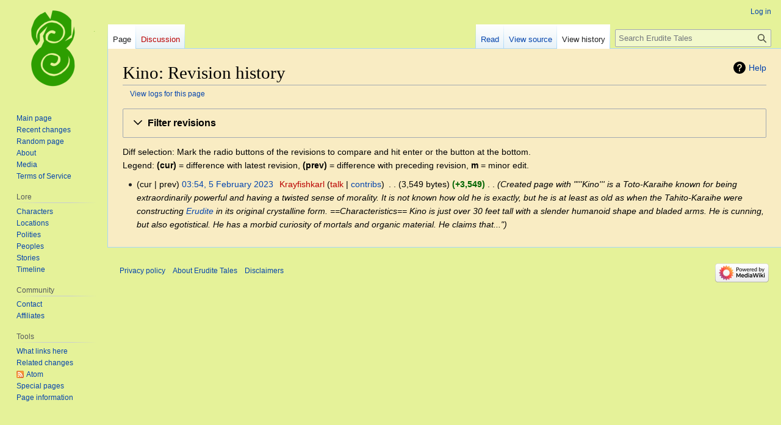

--- FILE ---
content_type: text/css; charset=utf-8
request_url: https://erudite-tales.com/load.php?lang=en&modules=site.styles&only=styles&skin=vector
body_size: 473
content:
body.page-Main_Page.action-view h1.firstHeading,body.page-Main_Page.action-submit h1.firstHeading{display:none}div#mw-page-base{background:none }html,body{background:#e5f299}div.mw-body{background-color:RGB(249,236,195);color:#000000}div.mw-body-content{background-color:RGB(249,236,195)}table.mp-topbanner{background-color:RGB(249,236,195)}.headerbarcenter{align:center;margin:5px;padding:5px;color:white;font-size:200%;font-weight:bold;text-shadow:1px 1px 2px #222;width:30ex }.setting{display:inline-block;position:relative;font-size:0;margin:2px}.setting a{width:100%;height:101%;clip:rect(0px,230px,125px,0px);display:inline-block;font-style:normal;color:black;position:absolute;line-height:29px;font-size:25px;text-decoration:none;background-color:rgba(255,255,255,0.6);display:flex;flex-direction:column;justify-content:center}.setting a:hover{background-color:rgba(0,0,0,0.3)}.setting-container{margin:0 auto 3em}.infobox .navbar{font-size:100%}.navbox .navbar{display:block;font-size:100%}.navbox-title .navbar{float:left;text-align:left;margin-right:0.5em}.infobox{border:1px solid #000000;border-spacing:3px;background-color:#ffffcc;color:#000000;margin:0.5em 0 0.5em 1em;padding:0.2em;float:right;clear:right;font-size:88%;line-height:1.5em}.infobox caption{font-size:300%;font-weight:bold;padding:0.2em}.infobox td,.infobox th{vertical-align:top;text-align:left}.infobox.bordered{border-collapse:collapse}.infobox.bordered td,.infobox.bordered th{border:1px solid #a2a9b1}.infobox.bordered .borderless td,.infobox.bordered .borderless th{border:0}.infobox.sisterproject{width:20em;font-size:90%}.infobox.standard-talk{border:1px solid #c0c090;background-color:#000000}.infobox.standard-talk.bordered td,.infobox.standard-talk.bordered th{border:1px solid #c0c090}.infobox.bordered .mergedtoprow td,.infobox.bordered .mergedtoprow th{border:0;border-top:1px solid #a2a9b1;border-right:1px solid #a2a9b1}.infobox.bordered .mergedrow td,.infobox.bordered .mergedrow th{border:0;border-right:1px solid #a2a9b1}.infobox.geography{border-collapse:collapse;line-height:1.2em;font-size:90%}.infobox.geography td,.infobox.geography th{border-top:1px solid #a2a9b1;padding:0.4em 0.6em 0.4em 0.6em}.infobox.geography .mergedtoprow td,.infobox.geography .mergedtoprow th{border-top:1px solid #a2a9b1;padding:0.4em 0.6em 0.2em 0.6em}.infobox.geography .mergedrow td,.infobox.geography .mergedrow th{border:0;padding:0 0.6em 0.2em 0.6em}.infobox.geography .mergedbottomrow td,.infobox.geography .mergedbottomrow th{border-top:0;border-bottom:1px solid #a2a9b1;padding:0 0.6em 0.4em 0.6em}.infobox.geography .maptable td,.infobox.geography .maptable th{border:0;padding:0}

--- FILE ---
content_type: text/javascript; charset=utf-8
request_url: https://erudite-tales.com/load.php?lang=en&modules=jquery%2Cmoment%2Coojs%2Coojs-ui-core%2Coojs-ui-widgets%2Csite%7Cjquery.client%2ClengthLimit%2CmakeCollapsible%7Cmediawiki.String%2CTitle%2Capi%2Cbase%2Ccldr%2Chtmlform%2CjqueryMsg%2Clanguage%2Cutil%7Cmediawiki.action.history%7Cmediawiki.htmlform.ooui%7Cmediawiki.libs.pluralruleparser%7Cmediawiki.page.ready%7Cmediawiki.widgets.DateInputWidget%2CvisibleLengthLimit%7Coojs-ui-widgets.icons%7Coojs-ui.styles.icons-movement%7Cskins.vector.legacy.js&skin=vector&version=btce3
body_size: 166089
content:
mw.loader.impl(function(){return["jquery@xt2am",function($,jQuery,require,module){(function(global,factory){"use strict";if(typeof module==="object"&&typeof module.exports==="object"){module.exports=global.document?factory(global,true):function(w){if(!w.document){throw new Error("jQuery requires a window with a document");}return factory(w);};}else{factory(global);}})(typeof window!=="undefined"?window:this,function(window,noGlobal){"use strict";var arr=[];var getProto=Object.getPrototypeOf;var slice=arr.slice;var flat=arr.flat?function(array){return arr.flat.call(array);}:function(array){return arr.concat.apply([],array);};var push=arr.push;var indexOf=arr.indexOf;var class2type={};var toString=class2type.toString;var hasOwn=class2type.hasOwnProperty;var fnToString=hasOwn.toString;var ObjectFunctionString=fnToString.call(Object);var support={};var isFunction=function isFunction(obj){return typeof obj==="function"&&typeof obj.nodeType!=="number"&&typeof obj.item!=="function";};var isWindow=function isWindow(obj){return obj!=null&&obj===obj.window;};var document=
window.document;var preservedScriptAttributes={type:true,src:true,nonce:true,noModule:true};function DOMEval(code,node,doc){doc=doc||document;var i,val,script=doc.createElement("script");script.text=code;if(node){for(i in preservedScriptAttributes){val=node[i]||node.getAttribute&&node.getAttribute(i);if(val){script.setAttribute(i,val);}}}doc.head.appendChild(script).parentNode.removeChild(script);}function toType(obj){if(obj==null){return obj+"";}return typeof obj==="object"||typeof obj==="function"?class2type[toString.call(obj)]||"object":typeof obj;}var version="3.7.1",rhtmlSuffix=/HTML$/i,jQuery=function(selector,context){return new jQuery.fn.init(selector,context);};jQuery.fn=jQuery.prototype={jquery:version,constructor:jQuery,length:0,toArray:function(){return slice.call(this);},get:function(num){if(num==null){return slice.call(this);}return num<0?this[num+this.length]:this[num];},pushStack:function(elems){var ret=jQuery.merge(this.constructor(),elems);ret.prevObject=this;return ret
;},each:function(callback){return jQuery.each(this,callback);},map:function(callback){return this.pushStack(jQuery.map(this,function(elem,i){return callback.call(elem,i,elem);}));},slice:function(){return this.pushStack(slice.apply(this,arguments));},first:function(){return this.eq(0);},last:function(){return this.eq(-1);},even:function(){return this.pushStack(jQuery.grep(this,function(_elem,i){return(i+1)%2;}));},odd:function(){return this.pushStack(jQuery.grep(this,function(_elem,i){return i%2;}));},eq:function(i){var len=this.length,j=+i+(i<0?len:0);return this.pushStack(j>=0&&j<len?[this[j]]:[]);},end:function(){return this.prevObject||this.constructor();},push:push,sort:arr.sort,splice:arr.splice};jQuery.extend=jQuery.fn.extend=function(){var options,name,src,copy,copyIsArray,clone,target=arguments[0]||{},i=1,length=arguments.length,deep=false;if(typeof target==="boolean"){deep=target;target=arguments[i]||{};i++;}if(typeof target!=="object"&&!isFunction(target)){target={};}if(i===
length){target=this;i--;}for(;i<length;i++){if((options=arguments[i])!=null){for(name in options){copy=options[name];if(name==="__proto__"||target===copy){continue;}if(deep&&copy&&(jQuery.isPlainObject(copy)||(copyIsArray=Array.isArray(copy)))){src=target[name];if(copyIsArray&&!Array.isArray(src)){clone=[];}else if(!copyIsArray&&!jQuery.isPlainObject(src)){clone={};}else{clone=src;}copyIsArray=false;target[name]=jQuery.extend(deep,clone,copy);}else if(copy!==undefined){target[name]=copy;}}}}return target;};jQuery.extend({expando:"jQuery"+(version+Math.random()).replace(/\D/g,""),isReady:true,error:function(msg){throw new Error(msg);},noop:function(){},isPlainObject:function(obj){var proto,Ctor;if(!obj||toString.call(obj)!=="[object Object]"){return false;}proto=getProto(obj);if(!proto){return true;}Ctor=hasOwn.call(proto,"constructor")&&proto.constructor;return typeof Ctor==="function"&&fnToString.call(Ctor)===ObjectFunctionString;},isEmptyObject:function(obj){var name;for(name in obj)
{return false;}return true;},globalEval:function(code,options,doc){DOMEval(code,{nonce:options&&options.nonce},doc);},each:function(obj,callback){var length,i=0;if(isArrayLike(obj)){length=obj.length;for(;i<length;i++){if(callback.call(obj[i],i,obj[i])===false){break;}}}else{for(i in obj){if(callback.call(obj[i],i,obj[i])===false){break;}}}return obj;},text:function(elem){var node,ret="",i=0,nodeType=elem.nodeType;if(!nodeType){while((node=elem[i++])){ret+=jQuery.text(node);}}if(nodeType===1||nodeType===11){return elem.textContent;}if(nodeType===9){return elem.documentElement.textContent;}if(nodeType===3||nodeType===4){return elem.nodeValue;}return ret;},makeArray:function(arr,results){var ret=results||[];if(arr!=null){if(isArrayLike(Object(arr))){jQuery.merge(ret,typeof arr==="string"?[arr]:arr);}else{push.call(ret,arr);}}return ret;},inArray:function(elem,arr,i){return arr==null?-1:indexOf.call(arr,elem,i);},isXMLDoc:function(elem){var namespace=elem&&elem.namespaceURI,docElem=elem&&
(elem.ownerDocument||elem).documentElement;return!rhtmlSuffix.test(namespace||docElem&&docElem.nodeName||"HTML");},merge:function(first,second){var len=+second.length,j=0,i=first.length;for(;j<len;j++){first[i++]=second[j];}first.length=i;return first;},grep:function(elems,callback,invert){var callbackInverse,matches=[],i=0,length=elems.length,callbackExpect=!invert;for(;i<length;i++){callbackInverse=!callback(elems[i],i);if(callbackInverse!==callbackExpect){matches.push(elems[i]);}}return matches;},map:function(elems,callback,arg){var length,value,i=0,ret=[];if(isArrayLike(elems)){length=elems.length;for(;i<length;i++){value=callback(elems[i],i,arg);if(value!=null){ret.push(value);}}}else{for(i in elems){value=callback(elems[i],i,arg);if(value!=null){ret.push(value);}}}return flat(ret);},guid:1,support:support});if(typeof Symbol==="function"){jQuery.fn[Symbol.iterator]=arr[Symbol.iterator];}jQuery.each("Boolean Number String Function Array Date RegExp Object Error Symbol".split(" "),
function(_i,name){class2type["[object "+name+"]"]=name.toLowerCase();});function isArrayLike(obj){var length=!!obj&&"length"in obj&&obj.length,type=toType(obj);if(isFunction(obj)||isWindow(obj)){return false;}return type==="array"||length===0||typeof length==="number"&&length>0&&(length-1)in obj;}function nodeName(elem,name){return elem.nodeName&&elem.nodeName.toLowerCase()===name.toLowerCase();}var pop=arr.pop;var sort=arr.sort;var splice=arr.splice;var whitespace="[\\x20\\t\\r\\n\\f]";var rtrimCSS=new RegExp("^"+whitespace+"+|((?:^|[^\\\\])(?:\\\\.)*)"+whitespace+"+$","g");jQuery.contains=function(a,b){var bup=b&&b.parentNode;return a===bup||!!(bup&&bup.nodeType===1&&(a.contains?a.contains(bup):a.compareDocumentPosition&&a.compareDocumentPosition(bup)&16));};var rcssescape=/([\0-\x1f\x7f]|^-?\d)|^-$|[^\x80-\uFFFF\w-]/g;function fcssescape(ch,asCodePoint){if(asCodePoint){if(ch==="\0"){return"\uFFFD";}return ch.slice(0,-1)+"\\"+ch.charCodeAt(ch.length-1).toString(16)+" ";}return"\\"+ch
;}jQuery.escapeSelector=function(sel){return(sel+"").replace(rcssescape,fcssescape);};var preferredDoc=document,pushNative=push;(function(){var i,Expr,outermostContext,sortInput,hasDuplicate,push=pushNative,document,documentElement,documentIsHTML,rbuggyQSA,matches,expando=jQuery.expando,dirruns=0,done=0,classCache=createCache(),tokenCache=createCache(),compilerCache=createCache(),nonnativeSelectorCache=createCache(),sortOrder=function(a,b){if(a===b){hasDuplicate=true;}return 0;},booleans="checked|selected|async|autofocus|autoplay|controls|defer|disabled|hidden|ismap|"+"loop|multiple|open|readonly|required|scoped",identifier="(?:\\\\[\\da-fA-F]{1,6}"+whitespace+"?|\\\\[^\\r\\n\\f]|[\\w-]|[^\0-\\x7f])+",attributes="\\["+whitespace+"*("+identifier+")(?:"+whitespace+"*([*^$|!~]?=)"+whitespace+"*(?:'((?:\\\\.|[^\\\\'])*)'|\"((?:\\\\.|[^\\\\\"])*)\"|("+identifier+"))|)"+whitespace+"*\\]",pseudos=":("+identifier+")(?:\\(("+"('((?:\\\\.|[^\\\\'])*)'|\"((?:\\\\.|[^\\\\\"])*)\")|"+
"((?:\\\\.|[^\\\\()[\\]]|"+attributes+")*)|"+".*"+")\\)|)",rwhitespace=new RegExp(whitespace+"+","g"),rcomma=new RegExp("^"+whitespace+"*,"+whitespace+"*"),rleadingCombinator=new RegExp("^"+whitespace+"*([>+~]|"+whitespace+")"+whitespace+"*"),rdescend=new RegExp(whitespace+"|>"),rpseudo=new RegExp(pseudos),ridentifier=new RegExp("^"+identifier+"$"),matchExpr={ID:new RegExp("^#("+identifier+")"),CLASS:new RegExp("^\\.("+identifier+")"),TAG:new RegExp("^("+identifier+"|[*])"),ATTR:new RegExp("^"+attributes),PSEUDO:new RegExp("^"+pseudos),CHILD:new RegExp("^:(only|first|last|nth|nth-last)-(child|of-type)(?:\\("+whitespace+"*(even|odd|(([+-]|)(\\d*)n|)"+whitespace+"*(?:([+-]|)"+whitespace+"*(\\d+)|))"+whitespace+"*\\)|)","i"),bool:new RegExp("^(?:"+booleans+")$","i"),needsContext:new RegExp("^"+whitespace+"*[>+~]|:(even|odd|eq|gt|lt|nth|first|last)(?:\\("+whitespace+"*((?:-\\d)?\\d*)"+whitespace+"*\\)|)(?=[^-]|$)","i")},rinputs=/^(?:input|select|textarea|button)$/i,rheader=/^h\d$/i,
rquickExpr=/^(?:#([\w-]+)|(\w+)|\.([\w-]+))$/,rsibling=/[+~]/,runescape=new RegExp("\\\\[\\da-fA-F]{1,6}"+whitespace+"?|\\\\([^\\r\\n\\f])","g"),funescape=function(escape,nonHex){var high="0x"+escape.slice(1)-0x10000;if(nonHex){return nonHex;}return high<0?String.fromCharCode(high+0x10000):String.fromCharCode(high>>10|0xD800,high&0x3FF|0xDC00);},unloadHandler=function(){setDocument();},inDisabledFieldset=addCombinator(function(elem){return elem.disabled===true&&nodeName(elem,"fieldset");},{dir:"parentNode",next:"legend"});function safeActiveElement(){try{return document.activeElement;}catch(err){}}try{push.apply((arr=slice.call(preferredDoc.childNodes)),preferredDoc.childNodes);arr[preferredDoc.childNodes.length].nodeType;}catch(e){push={apply:function(target,els){pushNative.apply(target,slice.call(els));},call:function(target){pushNative.apply(target,slice.call(arguments,1));}};}function find(selector,context,results,seed){var m,i,elem,nid,match,groups,newSelector,newContext=context&&
context.ownerDocument,nodeType=context?context.nodeType:9;results=results||[];if(typeof selector!=="string"||!selector||nodeType!==1&&nodeType!==9&&nodeType!==11){return results;}if(!seed){setDocument(context);context=context||document;if(documentIsHTML){if(nodeType!==11&&(match=rquickExpr.exec(selector))){if((m=match[1])){if(nodeType===9){if((elem=context.getElementById(m))){if(elem.id===m){push.call(results,elem);return results;}}else{return results;}}else{if(newContext&&(elem=newContext.getElementById(m))&&find.contains(context,elem)&&elem.id===m){push.call(results,elem);return results;}}}else if(match[2]){push.apply(results,context.getElementsByTagName(selector));return results;}else if((m=match[3])&&context.getElementsByClassName){push.apply(results,context.getElementsByClassName(m));return results;}}if(!nonnativeSelectorCache[selector+" "]&&(!rbuggyQSA||!rbuggyQSA.test(selector))){newSelector=selector;newContext=context;if(nodeType===1&&(rdescend.test(selector)||
rleadingCombinator.test(selector))){newContext=rsibling.test(selector)&&testContext(context.parentNode)||context;if(newContext!=context||!support.scope){if((nid=context.getAttribute("id"))){nid=jQuery.escapeSelector(nid);}else{context.setAttribute("id",(nid=expando));}}groups=tokenize(selector);i=groups.length;while(i--){groups[i]=(nid?"#"+nid:":scope")+" "+toSelector(groups[i]);}newSelector=groups.join(",");}try{push.apply(results,newContext.querySelectorAll(newSelector));return results;}catch(qsaError){nonnativeSelectorCache(selector,true);}finally{if(nid===expando){context.removeAttribute("id");}}}}}return select(selector.replace(rtrimCSS,"$1"),context,results,seed);}function createCache(){var keys=[];function cache(key,value){if(keys.push(key+" ")>Expr.cacheLength){delete cache[keys.shift()];}return(cache[key+" "]=value);}return cache;}function markFunction(fn){fn[expando]=true;return fn;}function assert(fn){var el=document.createElement("fieldset");try{return!!fn(el);}catch(e){
return false;}finally{if(el.parentNode){el.parentNode.removeChild(el);}el=null;}}function createInputPseudo(type){return function(elem){return nodeName(elem,"input")&&elem.type===type;};}function createButtonPseudo(type){return function(elem){return(nodeName(elem,"input")||nodeName(elem,"button"))&&elem.type===type;};}function createDisabledPseudo(disabled){return function(elem){if("form"in elem){if(elem.parentNode&&elem.disabled===false){if("label"in elem){if("label"in elem.parentNode){return elem.parentNode.disabled===disabled;}else{return elem.disabled===disabled;}}return elem.isDisabled===disabled||elem.isDisabled!==!disabled&&inDisabledFieldset(elem)===disabled;}return elem.disabled===disabled;}else if("label"in elem){return elem.disabled===disabled;}return false;};}function createPositionalPseudo(fn){return markFunction(function(argument){argument=+argument;return markFunction(function(seed,matches){var j,matchIndexes=fn([],seed.length,argument),i=matchIndexes.length;while(i--){
if(seed[(j=matchIndexes[i])]){seed[j]=!(matches[j]=seed[j]);}}});});}function testContext(context){return context&&typeof context.getElementsByTagName!=="undefined"&&context;}function setDocument(node){var subWindow,doc=node?node.ownerDocument||node:preferredDoc;if(doc==document||doc.nodeType!==9||!doc.documentElement){return document;}document=doc;documentElement=document.documentElement;documentIsHTML=!jQuery.isXMLDoc(document);matches=documentElement.matches||documentElement.webkitMatchesSelector||documentElement.msMatchesSelector;if(documentElement.msMatchesSelector&&preferredDoc!=document&&(subWindow=document.defaultView)&&subWindow.top!==subWindow){subWindow.addEventListener("unload",unloadHandler);}support.getById=assert(function(el){documentElement.appendChild(el).id=jQuery.expando;return!document.getElementsByName||!document.getElementsByName(jQuery.expando).length;});support.disconnectedMatch=assert(function(el){return matches.call(el,"*");});support.scope=assert(function(){
return document.querySelectorAll(":scope");});support.cssHas=assert(function(){try{document.querySelector(":has(*,:jqfake)");return false;}catch(e){return true;}});if(support.getById){Expr.filter.ID=function(id){var attrId=id.replace(runescape,funescape);return function(elem){return elem.getAttribute("id")===attrId;};};Expr.find.ID=function(id,context){if(typeof context.getElementById!=="undefined"&&documentIsHTML){var elem=context.getElementById(id);return elem?[elem]:[];}};}else{Expr.filter.ID=function(id){var attrId=id.replace(runescape,funescape);return function(elem){var node=typeof elem.getAttributeNode!=="undefined"&&elem.getAttributeNode("id");return node&&node.value===attrId;};};Expr.find.ID=function(id,context){if(typeof context.getElementById!=="undefined"&&documentIsHTML){var node,i,elems,elem=context.getElementById(id);if(elem){node=elem.getAttributeNode("id");if(node&&node.value===id){return[elem];}elems=context.getElementsByName(id);i=0;while((elem=elems[i++])){node=elem
.getAttributeNode("id");if(node&&node.value===id){return[elem];}}}return[];}};}Expr.find.TAG=function(tag,context){if(typeof context.getElementsByTagName!=="undefined"){return context.getElementsByTagName(tag);}else{return context.querySelectorAll(tag);}};Expr.find.CLASS=function(className,context){if(typeof context.getElementsByClassName!=="undefined"&&documentIsHTML){return context.getElementsByClassName(className);}};rbuggyQSA=[];assert(function(el){var input;documentElement.appendChild(el).innerHTML="<a id='"+expando+"' href='' disabled='disabled'></a>"+"<select id='"+expando+"-\r\\' disabled='disabled'>"+"<option selected=''></option></select>";if(!el.querySelectorAll("[selected]").length){rbuggyQSA.push("\\["+whitespace+"*(?:value|"+booleans+")");}if(!el.querySelectorAll("[id~="+expando+"-]").length){rbuggyQSA.push("~=");}if(!el.querySelectorAll("a#"+expando+"+*").length){rbuggyQSA.push(".#.+[+~]");}if(!el.querySelectorAll(":checked").length){rbuggyQSA.push(":checked");}input=
document.createElement("input");input.setAttribute("type","hidden");el.appendChild(input).setAttribute("name","D");documentElement.appendChild(el).disabled=true;if(el.querySelectorAll(":disabled").length!==2){rbuggyQSA.push(":enabled",":disabled");}input=document.createElement("input");input.setAttribute("name","");el.appendChild(input);if(!el.querySelectorAll("[name='']").length){rbuggyQSA.push("\\["+whitespace+"*name"+whitespace+"*="+whitespace+"*(?:''|\"\")");}});if(!support.cssHas){rbuggyQSA.push(":has");}rbuggyQSA=rbuggyQSA.length&&new RegExp(rbuggyQSA.join("|"));sortOrder=function(a,b){if(a===b){hasDuplicate=true;return 0;}var compare=!a.compareDocumentPosition-!b.compareDocumentPosition;if(compare){return compare;}compare=(a.ownerDocument||a)==(b.ownerDocument||b)?a.compareDocumentPosition(b):1;if(compare&1||(!support.sortDetached&&b.compareDocumentPosition(a)===compare)){if(a===document||a.ownerDocument==preferredDoc&&find.contains(preferredDoc,a)){return-1;}if(b===document||b.
ownerDocument==preferredDoc&&find.contains(preferredDoc,b)){return 1;}return sortInput?(indexOf.call(sortInput,a)-indexOf.call(sortInput,b)):0;}return compare&4?-1:1;};return document;}find.matches=function(expr,elements){return find(expr,null,null,elements);};find.matchesSelector=function(elem,expr){setDocument(elem);if(documentIsHTML&&!nonnativeSelectorCache[expr+" "]&&(!rbuggyQSA||!rbuggyQSA.test(expr))){try{var ret=matches.call(elem,expr);if(ret||support.disconnectedMatch||elem.document&&elem.document.nodeType!==11){return ret;}}catch(e){nonnativeSelectorCache(expr,true);}}return find(expr,document,null,[elem]).length>0;};find.contains=function(context,elem){if((context.ownerDocument||context)!=document){setDocument(context);}return jQuery.contains(context,elem);};find.attr=function(elem,name){if((elem.ownerDocument||elem)!=document){setDocument(elem);}var fn=Expr.attrHandle[name.toLowerCase()],val=fn&&hasOwn.call(Expr.attrHandle,name.toLowerCase())?fn(elem,name,!documentIsHTML):
undefined;if(val!==undefined){return val;}return elem.getAttribute(name);};find.error=function(msg){throw new Error("Syntax error, unrecognized expression: "+msg);};jQuery.uniqueSort=function(results){var elem,duplicates=[],j=0,i=0;hasDuplicate=!support.sortStable;sortInput=!support.sortStable&&slice.call(results,0);sort.call(results,sortOrder);if(hasDuplicate){while((elem=results[i++])){if(elem===results[i]){j=duplicates.push(i);}}while(j--){splice.call(results,duplicates[j],1);}}sortInput=null;return results;};jQuery.fn.uniqueSort=function(){return this.pushStack(jQuery.uniqueSort(slice.apply(this)));};Expr=jQuery.expr={cacheLength:50,createPseudo:markFunction,match:matchExpr,attrHandle:{},find:{},relative:{">":{dir:"parentNode",first:true}," ":{dir:"parentNode"},"+":{dir:"previousSibling",first:true},"~":{dir:"previousSibling"}},preFilter:{ATTR:function(match){match[1]=match[1].replace(runescape,funescape);match[3]=(match[3]||match[4]||match[5]||"").replace(runescape,funescape);if(
match[2]==="~="){match[3]=" "+match[3]+" ";}return match.slice(0,4);},CHILD:function(match){match[1]=match[1].toLowerCase();if(match[1].slice(0,3)==="nth"){if(!match[3]){find.error(match[0]);}match[4]=+(match[4]?match[5]+(match[6]||1):2*(match[3]==="even"||match[3]==="odd"));match[5]=+((match[7]+match[8])||match[3]==="odd");}else if(match[3]){find.error(match[0]);}return match;},PSEUDO:function(match){var excess,unquoted=!match[6]&&match[2];if(matchExpr.CHILD.test(match[0])){return null;}if(match[3]){match[2]=match[4]||match[5]||"";}else if(unquoted&&rpseudo.test(unquoted)&&(excess=tokenize(unquoted,true))&&(excess=unquoted.indexOf(")",unquoted.length-excess)-unquoted.length)){match[0]=match[0].slice(0,excess);match[2]=unquoted.slice(0,excess);}return match.slice(0,3);}},filter:{TAG:function(nodeNameSelector){var expectedNodeName=nodeNameSelector.replace(runescape,funescape).toLowerCase();return nodeNameSelector==="*"?function(){return true;}:function(elem){return nodeName(elem,
expectedNodeName);};},CLASS:function(className){var pattern=classCache[className+" "];return pattern||(pattern=new RegExp("(^|"+whitespace+")"+className+"("+whitespace+"|$)"))&&classCache(className,function(elem){return pattern.test(typeof elem.className==="string"&&elem.className||typeof elem.getAttribute!=="undefined"&&elem.getAttribute("class")||"");});},ATTR:function(name,operator,check){return function(elem){var result=find.attr(elem,name);if(result==null){return operator==="!=";}if(!operator){return true;}result+="";if(operator==="="){return result===check;}if(operator==="!="){return result!==check;}if(operator==="^="){return check&&result.indexOf(check)===0;}if(operator==="*="){return check&&result.indexOf(check)>-1;}if(operator==="$="){return check&&result.slice(-check.length)===check;}if(operator==="~="){return(" "+result.replace(rwhitespace," ")+" ").indexOf(check)>-1;}if(operator==="|="){return result===check||result.slice(0,check.length+1)===check+"-";}return false;};},
CHILD:function(type,what,_argument,first,last){var simple=type.slice(0,3)!=="nth",forward=type.slice(-4)!=="last",ofType=what==="of-type";return first===1&&last===0?function(elem){return!!elem.parentNode;}:function(elem,_context,xml){var cache,outerCache,node,nodeIndex,start,dir=simple!==forward?"nextSibling":"previousSibling",parent=elem.parentNode,name=ofType&&elem.nodeName.toLowerCase(),useCache=!xml&&!ofType,diff=false;if(parent){if(simple){while(dir){node=elem;while((node=node[dir])){if(ofType?nodeName(node,name):node.nodeType===1){return false;}}start=dir=type==="only"&&!start&&"nextSibling";}return true;}start=[forward?parent.firstChild:parent.lastChild];if(forward&&useCache){outerCache=parent[expando]||(parent[expando]={});cache=outerCache[type]||[];nodeIndex=cache[0]===dirruns&&cache[1];diff=nodeIndex&&cache[2];node=nodeIndex&&parent.childNodes[nodeIndex];while((node=++nodeIndex&&node&&node[dir]||(diff=nodeIndex=0)||start.pop())){if(node.nodeType===1&&++diff&&node===elem){
outerCache[type]=[dirruns,nodeIndex,diff];break;}}}else{if(useCache){outerCache=elem[expando]||(elem[expando]={});cache=outerCache[type]||[];nodeIndex=cache[0]===dirruns&&cache[1];diff=nodeIndex;}if(diff===false){while((node=++nodeIndex&&node&&node[dir]||(diff=nodeIndex=0)||start.pop())){if((ofType?nodeName(node,name):node.nodeType===1)&&++diff){if(useCache){outerCache=node[expando]||(node[expando]={});outerCache[type]=[dirruns,diff];}if(node===elem){break;}}}}}diff-=last;return diff===first||(diff%first===0&&diff/first>=0);}};},PSEUDO:function(pseudo,argument){var args,fn=Expr.pseudos[pseudo]||Expr.setFilters[pseudo.toLowerCase()]||find.error("unsupported pseudo: "+pseudo);if(fn[expando]){return fn(argument);}if(fn.length>1){args=[pseudo,pseudo,"",argument];return Expr.setFilters.hasOwnProperty(pseudo.toLowerCase())?markFunction(function(seed,matches){var idx,matched=fn(seed,argument),i=matched.length;while(i--){idx=indexOf.call(seed,matched[i]);seed[idx]=!(matches[idx]=matched[i]);}}
):function(elem){return fn(elem,0,args);};}return fn;}},pseudos:{not:markFunction(function(selector){var input=[],results=[],matcher=compile(selector.replace(rtrimCSS,"$1"));return matcher[expando]?markFunction(function(seed,matches,_context,xml){var elem,unmatched=matcher(seed,null,xml,[]),i=seed.length;while(i--){if((elem=unmatched[i])){seed[i]=!(matches[i]=elem);}}}):function(elem,_context,xml){input[0]=elem;matcher(input,null,xml,results);input[0]=null;return!results.pop();};}),has:markFunction(function(selector){return function(elem){return find(selector,elem).length>0;};}),contains:markFunction(function(text){text=text.replace(runescape,funescape);return function(elem){return(elem.textContent||jQuery.text(elem)).indexOf(text)>-1;};}),lang:markFunction(function(lang){if(!ridentifier.test(lang||"")){find.error("unsupported lang: "+lang);}lang=lang.replace(runescape,funescape).toLowerCase();return function(elem){var elemLang;do{if((elemLang=documentIsHTML?elem.lang:elem.getAttribute
("xml:lang")||elem.getAttribute("lang"))){elemLang=elemLang.toLowerCase();return elemLang===lang||elemLang.indexOf(lang+"-")===0;}}while((elem=elem.parentNode)&&elem.nodeType===1);return false;};}),target:function(elem){var hash=window.location&&window.location.hash;return hash&&hash.slice(1)===elem.id;},root:function(elem){return elem===documentElement;},focus:function(elem){return elem===safeActiveElement()&&document.hasFocus()&&!!(elem.type||elem.href||~elem.tabIndex);},enabled:createDisabledPseudo(false),disabled:createDisabledPseudo(true),checked:function(elem){return(nodeName(elem,"input")&&!!elem.checked)||(nodeName(elem,"option")&&!!elem.selected);},selected:function(elem){if(elem.parentNode){elem.parentNode.selectedIndex;}return elem.selected===true;},empty:function(elem){for(elem=elem.firstChild;elem;elem=elem.nextSibling){if(elem.nodeType<6){return false;}}return true;},parent:function(elem){return!Expr.pseudos.empty(elem);},header:function(elem){return rheader.test(elem.
nodeName);},input:function(elem){return rinputs.test(elem.nodeName);},button:function(elem){return nodeName(elem,"input")&&elem.type==="button"||nodeName(elem,"button");},text:function(elem){var attr;return nodeName(elem,"input")&&elem.type==="text"&&((attr=elem.getAttribute("type"))==null||attr.toLowerCase()==="text");},first:createPositionalPseudo(function(){return[0];}),last:createPositionalPseudo(function(_matchIndexes,length){return[length-1];}),eq:createPositionalPseudo(function(_matchIndexes,length,argument){return[argument<0?argument+length:argument];}),even:createPositionalPseudo(function(matchIndexes,length){var i=0;for(;i<length;i+=2){matchIndexes.push(i);}return matchIndexes;}),odd:createPositionalPseudo(function(matchIndexes,length){var i=1;for(;i<length;i+=2){matchIndexes.push(i);}return matchIndexes;}),lt:createPositionalPseudo(function(matchIndexes,length,argument){var i;if(argument<0){i=argument+length;}else if(argument>length){i=length;}else{i=argument;}for(;--i>=0;){
matchIndexes.push(i);}return matchIndexes;}),gt:createPositionalPseudo(function(matchIndexes,length,argument){var i=argument<0?argument+length:argument;for(;++i<length;){matchIndexes.push(i);}return matchIndexes;})}};Expr.pseudos.nth=Expr.pseudos.eq;for(i in{radio:true,checkbox:true,file:true,password:true,image:true}){Expr.pseudos[i]=createInputPseudo(i);}for(i in{submit:true,reset:true}){Expr.pseudos[i]=createButtonPseudo(i);}function setFilters(){}setFilters.prototype=Expr.filters=Expr.pseudos;Expr.setFilters=new setFilters();function tokenize(selector,parseOnly){var matched,match,tokens,type,soFar,groups,preFilters,cached=tokenCache[selector+" "];if(cached){return parseOnly?0:cached.slice(0);}soFar=selector;groups=[];preFilters=Expr.preFilter;while(soFar){if(!matched||(match=rcomma.exec(soFar))){if(match){soFar=soFar.slice(match[0].length)||soFar;}groups.push((tokens=[]));}matched=false;if((match=rleadingCombinator.exec(soFar))){matched=match.shift();tokens.push({value:matched,type
:match[0].replace(rtrimCSS," ")});soFar=soFar.slice(matched.length);}for(type in Expr.filter){if((match=matchExpr[type].exec(soFar))&&(!preFilters[type]||(match=preFilters[type](match)))){matched=match.shift();tokens.push({value:matched,type:type,matches:match});soFar=soFar.slice(matched.length);}}if(!matched){break;}}if(parseOnly){return soFar.length;}return soFar?find.error(selector):tokenCache(selector,groups).slice(0);}function toSelector(tokens){var i=0,len=tokens.length,selector="";for(;i<len;i++){selector+=tokens[i].value;}return selector;}function addCombinator(matcher,combinator,base){var dir=combinator.dir,skip=combinator.next,key=skip||dir,checkNonElements=base&&key==="parentNode",doneName=done++;return combinator.first?function(elem,context,xml){while((elem=elem[dir])){if(elem.nodeType===1||checkNonElements){return matcher(elem,context,xml);}}return false;}:function(elem,context,xml){var oldCache,outerCache,newCache=[dirruns,doneName];if(xml){while((elem=elem[dir])){if(elem
.nodeType===1||checkNonElements){if(matcher(elem,context,xml)){return true;}}}}else{while((elem=elem[dir])){if(elem.nodeType===1||checkNonElements){outerCache=elem[expando]||(elem[expando]={});if(skip&&nodeName(elem,skip)){elem=elem[dir]||elem;}else if((oldCache=outerCache[key])&&oldCache[0]===dirruns&&oldCache[1]===doneName){return(newCache[2]=oldCache[2]);}else{outerCache[key]=newCache;if((newCache[2]=matcher(elem,context,xml))){return true;}}}}}return false;};}function elementMatcher(matchers){return matchers.length>1?function(elem,context,xml){var i=matchers.length;while(i--){if(!matchers[i](elem,context,xml)){return false;}}return true;}:matchers[0];}function multipleContexts(selector,contexts,results){var i=0,len=contexts.length;for(;i<len;i++){find(selector,contexts[i],results);}return results;}function condense(unmatched,map,filter,context,xml){var elem,newUnmatched=[],i=0,len=unmatched.length,mapped=map!=null;for(;i<len;i++){if((elem=unmatched[i])){if(!filter||filter(elem,
context,xml)){newUnmatched.push(elem);if(mapped){map.push(i);}}}}return newUnmatched;}function setMatcher(preFilter,selector,matcher,postFilter,postFinder,postSelector){if(postFilter&&!postFilter[expando]){postFilter=setMatcher(postFilter);}if(postFinder&&!postFinder[expando]){postFinder=setMatcher(postFinder,postSelector);}return markFunction(function(seed,results,context,xml){var temp,i,elem,matcherOut,preMap=[],postMap=[],preexisting=results.length,elems=seed||multipleContexts(selector||"*",context.nodeType?[context]:context,[]),matcherIn=preFilter&&(seed||!selector)?condense(elems,preMap,preFilter,context,xml):elems;if(matcher){matcherOut=postFinder||(seed?preFilter:preexisting||postFilter)?[]:results;matcher(matcherIn,matcherOut,context,xml);}else{matcherOut=matcherIn;}if(postFilter){temp=condense(matcherOut,postMap);postFilter(temp,[],context,xml);i=temp.length;while(i--){if((elem=temp[i])){matcherOut[postMap[i]]=!(matcherIn[postMap[i]]=elem);}}}if(seed){if(postFinder||preFilter)
{if(postFinder){temp=[];i=matcherOut.length;while(i--){if((elem=matcherOut[i])){temp.push((matcherIn[i]=elem));}}postFinder(null,(matcherOut=[]),temp,xml);}i=matcherOut.length;while(i--){if((elem=matcherOut[i])&&(temp=postFinder?indexOf.call(seed,elem):preMap[i])>-1){seed[temp]=!(results[temp]=elem);}}}}else{matcherOut=condense(matcherOut===results?matcherOut.splice(preexisting,matcherOut.length):matcherOut);if(postFinder){postFinder(null,results,matcherOut,xml);}else{push.apply(results,matcherOut);}}});}function matcherFromTokens(tokens){var checkContext,matcher,j,len=tokens.length,leadingRelative=Expr.relative[tokens[0].type],implicitRelative=leadingRelative||Expr.relative[" "],i=leadingRelative?1:0,matchContext=addCombinator(function(elem){return elem===checkContext;},implicitRelative,true),matchAnyContext=addCombinator(function(elem){return indexOf.call(checkContext,elem)>-1;},implicitRelative,true),matchers=[function(elem,context,xml){var ret=(!leadingRelative&&(xml||context!=
outermostContext))||((checkContext=context).nodeType?matchContext(elem,context,xml):matchAnyContext(elem,context,xml));checkContext=null;return ret;}];for(;i<len;i++){if((matcher=Expr.relative[tokens[i].type])){matchers=[addCombinator(elementMatcher(matchers),matcher)];}else{matcher=Expr.filter[tokens[i].type].apply(null,tokens[i].matches);if(matcher[expando]){j=++i;for(;j<len;j++){if(Expr.relative[tokens[j].type]){break;}}return setMatcher(i>1&&elementMatcher(matchers),i>1&&toSelector(tokens.slice(0,i-1).concat({value:tokens[i-2].type===" "?"*":""})).replace(rtrimCSS,"$1"),matcher,i<j&&matcherFromTokens(tokens.slice(i,j)),j<len&&matcherFromTokens((tokens=tokens.slice(j))),j<len&&toSelector(tokens));}matchers.push(matcher);}}return elementMatcher(matchers);}function matcherFromGroupMatchers(elementMatchers,setMatchers){var bySet=setMatchers.length>0,byElement=elementMatchers.length>0,superMatcher=function(seed,context,xml,results,outermost){var elem,j,matcher,matchedCount=0,i="0",
unmatched=seed&&[],setMatched=[],contextBackup=outermostContext,elems=seed||byElement&&Expr.find.TAG("*",outermost),dirrunsUnique=(dirruns+=contextBackup==null?1:Math.random()||0.1),len=elems.length;if(outermost){outermostContext=context==document||context||outermost;}for(;i!==len&&(elem=elems[i])!=null;i++){if(byElement&&elem){j=0;if(!context&&elem.ownerDocument!=document){setDocument(elem);xml=!documentIsHTML;}while((matcher=elementMatchers[j++])){if(matcher(elem,context||document,xml)){push.call(results,elem);break;}}if(outermost){dirruns=dirrunsUnique;}}if(bySet){if((elem=!matcher&&elem)){matchedCount--;}if(seed){unmatched.push(elem);}}}matchedCount+=i;if(bySet&&i!==matchedCount){j=0;while((matcher=setMatchers[j++])){matcher(unmatched,setMatched,context,xml);}if(seed){if(matchedCount>0){while(i--){if(!(unmatched[i]||setMatched[i])){setMatched[i]=pop.call(results);}}}setMatched=condense(setMatched);}push.apply(results,setMatched);if(outermost&&!seed&&setMatched.length>0&&(
matchedCount+setMatchers.length)>1){jQuery.uniqueSort(results);}}if(outermost){dirruns=dirrunsUnique;outermostContext=contextBackup;}return unmatched;};return bySet?markFunction(superMatcher):superMatcher;}function compile(selector,match){var i,setMatchers=[],elementMatchers=[],cached=compilerCache[selector+" "];if(!cached){if(!match){match=tokenize(selector);}i=match.length;while(i--){cached=matcherFromTokens(match[i]);if(cached[expando]){setMatchers.push(cached);}else{elementMatchers.push(cached);}}cached=compilerCache(selector,matcherFromGroupMatchers(elementMatchers,setMatchers));cached.selector=selector;}return cached;}function select(selector,context,results,seed){var i,tokens,token,type,find,compiled=typeof selector==="function"&&selector,match=!seed&&tokenize((selector=compiled.selector||selector));results=results||[];if(match.length===1){tokens=match[0]=match[0].slice(0);if(tokens.length>2&&(token=tokens[0]).type==="ID"&&context.nodeType===9&&documentIsHTML&&Expr.relative[
tokens[1].type]){context=(Expr.find.ID(token.matches[0].replace(runescape,funescape),context)||[])[0];if(!context){return results;}else if(compiled){context=context.parentNode;}selector=selector.slice(tokens.shift().value.length);}i=matchExpr.needsContext.test(selector)?0:tokens.length;while(i--){token=tokens[i];if(Expr.relative[(type=token.type)]){break;}if((find=Expr.find[type])){if((seed=find(token.matches[0].replace(runescape,funescape),rsibling.test(tokens[0].type)&&testContext(context.parentNode)||context))){tokens.splice(i,1);selector=seed.length&&toSelector(tokens);if(!selector){push.apply(results,seed);return results;}break;}}}}(compiled||compile(selector,match))(seed,context,!documentIsHTML,results,!context||rsibling.test(selector)&&testContext(context.parentNode)||context);return results;}support.sortStable=expando.split("").sort(sortOrder).join("")===expando;setDocument();support.sortDetached=assert(function(el){return el.compareDocumentPosition(document.createElement(
"fieldset"))&1;});jQuery.find=find;jQuery.expr[":"]=jQuery.expr.pseudos;jQuery.unique=jQuery.uniqueSort;find.compile=compile;find.select=select;find.setDocument=setDocument;find.tokenize=tokenize;find.escape=jQuery.escapeSelector;find.getText=jQuery.text;find.isXML=jQuery.isXMLDoc;find.selectors=jQuery.expr;find.support=jQuery.support;find.uniqueSort=jQuery.uniqueSort;})();var dir=function(elem,dir,until){var matched=[],truncate=until!==undefined;while((elem=elem[dir])&&elem.nodeType!==9){if(elem.nodeType===1){if(truncate&&jQuery(elem).is(until)){break;}matched.push(elem);}}return matched;};var siblings=function(n,elem){var matched=[];for(;n;n=n.nextSibling){if(n.nodeType===1&&n!==elem){matched.push(n);}}return matched;};var rneedsContext=jQuery.expr.match.needsContext;var rsingleTag=(/^<([a-z][^\/\0>:\x20\t\r\n\f]*)[\x20\t\r\n\f]*\/?>(?:<\/\1>|)$/i);function winnow(elements,qualifier,not){if(isFunction(qualifier)){return jQuery.grep(elements,function(elem,i){return!!qualifier.call(
elem,i,elem)!==not;});}if(qualifier.nodeType){return jQuery.grep(elements,function(elem){return(elem===qualifier)!==not;});}if(typeof qualifier!=="string"){return jQuery.grep(elements,function(elem){return(indexOf.call(qualifier,elem)>-1)!==not;});}return jQuery.filter(qualifier,elements,not);}jQuery.filter=function(expr,elems,not){var elem=elems[0];if(not){expr=":not("+expr+")";}if(elems.length===1&&elem.nodeType===1){return jQuery.find.matchesSelector(elem,expr)?[elem]:[];}return jQuery.find.matches(expr,jQuery.grep(elems,function(elem){return elem.nodeType===1;}));};jQuery.fn.extend({find:function(selector){var i,ret,len=this.length,self=this;if(typeof selector!=="string"){return this.pushStack(jQuery(selector).filter(function(){for(i=0;i<len;i++){if(jQuery.contains(self[i],this)){return true;}}}));}ret=this.pushStack([]);for(i=0;i<len;i++){jQuery.find(selector,self[i],ret);}return len>1?jQuery.uniqueSort(ret):ret;},filter:function(selector){return this.pushStack(winnow(this,
selector||[],false));},not:function(selector){return this.pushStack(winnow(this,selector||[],true));},is:function(selector){return!!winnow(this,typeof selector==="string"&&rneedsContext.test(selector)?jQuery(selector):selector||[],false).length;}});var rootjQuery,rquickExpr=/^(?:\s*(<[\w\W]+>)[^>]*|#([\w-]+))$/,init=jQuery.fn.init=function(selector,context,root){var match,elem;if(!selector){return this;}root=root||rootjQuery;if(typeof selector==="string"){if(selector[0]==="<"&&selector[selector.length-1]===">"&&selector.length>=3){match=[null,selector,null];}else{match=rquickExpr.exec(selector);}if(match&&(match[1]||!context)){if(match[1]){context=context instanceof jQuery?context[0]:context;jQuery.merge(this,jQuery.parseHTML(match[1],context&&context.nodeType?context.ownerDocument||context:document,true));if(rsingleTag.test(match[1])&&jQuery.isPlainObject(context)){for(match in context){if(isFunction(this[match])){this[match](context[match]);}else{this.attr(match,context[match]);}}}
return this;}else{elem=document.getElementById(match[2]);if(elem){this[0]=elem;this.length=1;}return this;}}else if(!context||context.jquery){return(context||root).find(selector);}else{return this.constructor(context).find(selector);}}else if(selector.nodeType){this[0]=selector;this.length=1;return this;}else if(isFunction(selector)){return root.ready!==undefined?root.ready(selector):selector(jQuery);}return jQuery.makeArray(selector,this);};init.prototype=jQuery.fn;rootjQuery=jQuery(document);var rparentsprev=/^(?:parents|prev(?:Until|All))/,guaranteedUnique={children:true,contents:true,next:true,prev:true};jQuery.fn.extend({has:function(target){var targets=jQuery(target,this),l=targets.length;return this.filter(function(){var i=0;for(;i<l;i++){if(jQuery.contains(this,targets[i])){return true;}}});},closest:function(selectors,context){var cur,i=0,l=this.length,matched=[],targets=typeof selectors!=="string"&&jQuery(selectors);if(!rneedsContext.test(selectors)){for(;i<l;i++){for(cur=
this[i];cur&&cur!==context;cur=cur.parentNode){if(cur.nodeType<11&&(targets?targets.index(cur)>-1:cur.nodeType===1&&jQuery.find.matchesSelector(cur,selectors))){matched.push(cur);break;}}}}return this.pushStack(matched.length>1?jQuery.uniqueSort(matched):matched);},index:function(elem){if(!elem){return(this[0]&&this[0].parentNode)?this.first().prevAll().length:-1;}if(typeof elem==="string"){return indexOf.call(jQuery(elem),this[0]);}return indexOf.call(this,elem.jquery?elem[0]:elem);},add:function(selector,context){return this.pushStack(jQuery.uniqueSort(jQuery.merge(this.get(),jQuery(selector,context))));},addBack:function(selector){return this.add(selector==null?this.prevObject:this.prevObject.filter(selector));}});function sibling(cur,dir){while((cur=cur[dir])&&cur.nodeType!==1){}return cur;}jQuery.each({parent:function(elem){var parent=elem.parentNode;return parent&&parent.nodeType!==11?parent:null;},parents:function(elem){return dir(elem,"parentNode");},parentsUntil:function(elem,
_i,until){return dir(elem,"parentNode",until);},next:function(elem){return sibling(elem,"nextSibling");},prev:function(elem){return sibling(elem,"previousSibling");},nextAll:function(elem){return dir(elem,"nextSibling");},prevAll:function(elem){return dir(elem,"previousSibling");},nextUntil:function(elem,_i,until){return dir(elem,"nextSibling",until);},prevUntil:function(elem,_i,until){return dir(elem,"previousSibling",until);},siblings:function(elem){return siblings((elem.parentNode||{}).firstChild,elem);},children:function(elem){return siblings(elem.firstChild);},contents:function(elem){if(elem.contentDocument!=null&&getProto(elem.contentDocument)){return elem.contentDocument;}if(nodeName(elem,"template")){elem=elem.content||elem;}return jQuery.merge([],elem.childNodes);}},function(name,fn){jQuery.fn[name]=function(until,selector){var matched=jQuery.map(this,fn,until);if(name.slice(-5)!=="Until"){selector=until;}if(selector&&typeof selector==="string"){matched=jQuery.filter(selector,
matched);}if(this.length>1){if(!guaranteedUnique[name]){jQuery.uniqueSort(matched);}if(rparentsprev.test(name)){matched.reverse();}}return this.pushStack(matched);};});var rnothtmlwhite=(/[^\x20\t\r\n\f]+/g);function createOptions(options){var object={};jQuery.each(options.match(rnothtmlwhite)||[],function(_,flag){object[flag]=true;});return object;}jQuery.Callbacks=function(options){options=typeof options==="string"?createOptions(options):jQuery.extend({},options);var firing,memory,fired,locked,list=[],queue=[],firingIndex=-1,fire=function(){locked=locked||options.once;fired=firing=true;for(;queue.length;firingIndex=-1){memory=queue.shift();while(++firingIndex<list.length){if(list[firingIndex].apply(memory[0],memory[1])===false&&options.stopOnFalse){firingIndex=list.length;memory=false;}}}if(!options.memory){memory=false;}firing=false;if(locked){if(memory){list=[];}else{list="";}}},self={add:function(){if(list){if(memory&&!firing){firingIndex=list.length-1;queue.push(memory);}(
function add(args){jQuery.each(args,function(_,arg){if(isFunction(arg)){if(!options.unique||!self.has(arg)){list.push(arg);}}else if(arg&&arg.length&&toType(arg)!=="string"){add(arg);}});})(arguments);if(memory&&!firing){fire();}}return this;},remove:function(){jQuery.each(arguments,function(_,arg){var index;while((index=jQuery.inArray(arg,list,index))>-1){list.splice(index,1);if(index<=firingIndex){firingIndex--;}}});return this;},has:function(fn){return fn?jQuery.inArray(fn,list)>-1:list.length>0;},empty:function(){if(list){list=[];}return this;},disable:function(){locked=queue=[];list=memory="";return this;},disabled:function(){return!list;},lock:function(){locked=queue=[];if(!memory&&!firing){list=memory="";}return this;},locked:function(){return!!locked;},fireWith:function(context,args){if(!locked){args=args||[];args=[context,args.slice?args.slice():args];queue.push(args);if(!firing){fire();}}return this;},fire:function(){self.fireWith(this,arguments);return this;},fired:function(
){return!!fired;}};return self;};function Identity(v){return v;}function Thrower(ex){throw ex;}function adoptValue(value,resolve,reject,noValue){var method;try{if(value&&isFunction((method=value.promise))){method.call(value).done(resolve).fail(reject);}else if(value&&isFunction((method=value.then))){method.call(value,resolve,reject);}else{resolve.apply(undefined,[value].slice(noValue));}}catch(value){reject.apply(undefined,[value]);}}jQuery.extend({Deferred:function(func){var tuples=[["notify","progress",jQuery.Callbacks("memory"),jQuery.Callbacks("memory"),2],["resolve","done",jQuery.Callbacks("once memory"),jQuery.Callbacks("once memory"),0,"resolved"],["reject","fail",jQuery.Callbacks("once memory"),jQuery.Callbacks("once memory"),1,"rejected"]],state="pending",promise={state:function(){return state;},always:function(){deferred.done(arguments).fail(arguments);return this;},"catch":function(fn){return promise.then(null,fn);},pipe:function(){var fns=arguments;return jQuery.Deferred(
function(newDefer){jQuery.each(tuples,function(_i,tuple){var fn=isFunction(fns[tuple[4]])&&fns[tuple[4]];deferred[tuple[1]](function(){var returned=fn&&fn.apply(this,arguments);if(returned&&isFunction(returned.promise)){returned.promise().progress(newDefer.notify).done(newDefer.resolve).fail(newDefer.reject);}else{newDefer[tuple[0]+"With"](this,fn?[returned]:arguments);}});});fns=null;}).promise();},then:function(onFulfilled,onRejected,onProgress){var maxDepth=0;function resolve(depth,deferred,handler,special){return function(){var that=this,args=arguments,mightThrow=function(){var returned,then;if(depth<maxDepth){return;}returned=handler.apply(that,args);if(returned===deferred.promise()){throw new TypeError("Thenable self-resolution");}then=returned&&(typeof returned==="object"||typeof returned==="function")&&returned.then;if(isFunction(then)){if(special){then.call(returned,resolve(maxDepth,deferred,Identity,special),resolve(maxDepth,deferred,Thrower,special));}else{maxDepth++;then.
call(returned,resolve(maxDepth,deferred,Identity,special),resolve(maxDepth,deferred,Thrower,special),resolve(maxDepth,deferred,Identity,deferred.notifyWith));}}else{if(handler!==Identity){that=undefined;args=[returned];}(special||deferred.resolveWith)(that,args);}},process=special?mightThrow:function(){try{mightThrow();}catch(e){if(jQuery.Deferred.exceptionHook){jQuery.Deferred.exceptionHook(e,process.error);}if(depth+1>=maxDepth){if(handler!==Thrower){that=undefined;args=[e];}deferred.rejectWith(that,args);}}};if(depth){process();}else{if(jQuery.Deferred.getErrorHook){process.error=jQuery.Deferred.getErrorHook();}else if(jQuery.Deferred.getStackHook){process.error=jQuery.Deferred.getStackHook();}window.setTimeout(process);}};}return jQuery.Deferred(function(newDefer){tuples[0][3].add(resolve(0,newDefer,isFunction(onProgress)?onProgress:Identity,newDefer.notifyWith));tuples[1][3].add(resolve(0,newDefer,isFunction(onFulfilled)?onFulfilled:Identity));tuples[2][3].add(resolve(0,newDefer,
isFunction(onRejected)?onRejected:Thrower));}).promise();},promise:function(obj){return obj!=null?jQuery.extend(obj,promise):promise;}},deferred={};jQuery.each(tuples,function(i,tuple){var list=tuple[2],stateString=tuple[5];promise[tuple[1]]=list.add;if(stateString){list.add(function(){state=stateString;},tuples[3-i][2].disable,tuples[3-i][3].disable,tuples[0][2].lock,tuples[0][3].lock);}list.add(tuple[3].fire);deferred[tuple[0]]=function(){deferred[tuple[0]+"With"](this===deferred?undefined:this,arguments);return this;};deferred[tuple[0]+"With"]=list.fireWith;});promise.promise(deferred);if(func){func.call(deferred,deferred);}return deferred;},when:function(singleValue){var remaining=arguments.length,i=remaining,resolveContexts=Array(i),resolveValues=slice.call(arguments),primary=jQuery.Deferred(),updateFunc=function(i){return function(value){resolveContexts[i]=this;resolveValues[i]=arguments.length>1?slice.call(arguments):value;if(!(--remaining)){primary.resolveWith(resolveContexts,
resolveValues);}};};if(remaining<=1){adoptValue(singleValue,primary.done(updateFunc(i)).resolve,primary.reject,!remaining);if(primary.state()==="pending"||isFunction(resolveValues[i]&&resolveValues[i].then)){return primary.then();}}while(i--){adoptValue(resolveValues[i],updateFunc(i),primary.reject);}return primary.promise();}});var rerrorNames=/^(Eval|Internal|Range|Reference|Syntax|Type|URI)Error$/;jQuery.Deferred.exceptionHook=function(error,asyncError){if(window.console&&window.console.warn&&error&&rerrorNames.test(error.name)){window.console.warn("jQuery.Deferred exception: "+error.message,error.stack,asyncError);}};jQuery.readyException=function(error){window.setTimeout(function(){throw error;});};var readyList=jQuery.Deferred();jQuery.fn.ready=function(fn){readyList.then(fn).catch(function(error){jQuery.readyException(error);});return this;};jQuery.extend({isReady:false,readyWait:1,ready:function(wait){if(wait===true?--jQuery.readyWait:jQuery.isReady){return;}jQuery.isReady=true
;if(wait!==true&&--jQuery.readyWait>0){return;}readyList.resolveWith(document,[jQuery]);}});jQuery.ready.then=readyList.then;function completed(){document.removeEventListener("DOMContentLoaded",completed);window.removeEventListener("load",completed);jQuery.ready();}if(document.readyState==="complete"||(document.readyState!=="loading"&&!document.documentElement.doScroll)){window.setTimeout(jQuery.ready);}else{document.addEventListener("DOMContentLoaded",completed);window.addEventListener("load",completed);}var access=function(elems,fn,key,value,chainable,emptyGet,raw){var i=0,len=elems.length,bulk=key==null;if(toType(key)==="object"){chainable=true;for(i in key){access(elems,fn,i,key[i],true,emptyGet,raw);}}else if(value!==undefined){chainable=true;if(!isFunction(value)){raw=true;}if(bulk){if(raw){fn.call(elems,value);fn=null;}else{bulk=fn;fn=function(elem,_key,value){return bulk.call(jQuery(elem),value);};}}if(fn){for(;i<len;i++){fn(elems[i],key,raw?value:value.call(elems[i],i,fn(elems
[i],key)));}}}if(chainable){return elems;}if(bulk){return fn.call(elems);}return len?fn(elems[0],key):emptyGet;};var rmsPrefix=/^-ms-/,rdashAlpha=/-([a-z])/g;function fcamelCase(_all,letter){return letter.toUpperCase();}function camelCase(string){return string.replace(rmsPrefix,"ms-").replace(rdashAlpha,fcamelCase);}var acceptData=function(owner){return owner.nodeType===1||owner.nodeType===9||!(+owner.nodeType);};function Data(){this.expando=jQuery.expando+Data.uid++;}Data.uid=1;Data.prototype={cache:function(owner){var value=owner[this.expando];if(!value){value={};if(acceptData(owner)){if(owner.nodeType){owner[this.expando]=value;}else{Object.defineProperty(owner,this.expando,{value:value,configurable:true});}}}return value;},set:function(owner,data,value){var prop,cache=this.cache(owner);if(typeof data==="string"){cache[camelCase(data)]=value;}else{for(prop in data){cache[camelCase(prop)]=data[prop];}}return cache;},get:function(owner,key){return key===undefined?this.cache(owner):
owner[this.expando]&&owner[this.expando][camelCase(key)];},access:function(owner,key,value){if(key===undefined||((key&&typeof key==="string")&&value===undefined)){return this.get(owner,key);}this.set(owner,key,value);return value!==undefined?value:key;},remove:function(owner,key){var i,cache=owner[this.expando];if(cache===undefined){return;}if(key!==undefined){if(Array.isArray(key)){key=key.map(camelCase);}else{key=camelCase(key);key=key in cache?[key]:(key.match(rnothtmlwhite)||[]);}i=key.length;while(i--){delete cache[key[i]];}}if(key===undefined||jQuery.isEmptyObject(cache)){if(owner.nodeType){owner[this.expando]=undefined;}else{delete owner[this.expando];}}},hasData:function(owner){var cache=owner[this.expando];return cache!==undefined&&!jQuery.isEmptyObject(cache);}};var dataPriv=new Data();var dataUser=new Data();var rbrace=/^(?:\{[\w\W]*\}|\[[\w\W]*\])$/,rmultiDash=/[A-Z]/g;function getData(data){if(data==="true"){return true;}if(data==="false"){return false;}if(data==="null"){
return null;}if(data===+data+""){return+data;}if(rbrace.test(data)){return JSON.parse(data);}return data;}function dataAttr(elem,key,data){var name;if(data===undefined&&elem.nodeType===1){name="data-"+key.replace(rmultiDash,"-$&").toLowerCase();data=elem.getAttribute(name);if(typeof data==="string"){try{data=getData(data);}catch(e){}dataUser.set(elem,key,data);}else{data=undefined;}}return data;}jQuery.extend({hasData:function(elem){return dataUser.hasData(elem)||dataPriv.hasData(elem);},data:function(elem,name,data){return dataUser.access(elem,name,data);},removeData:function(elem,name){dataUser.remove(elem,name);},_data:function(elem,name,data){return dataPriv.access(elem,name,data);},_removeData:function(elem,name){dataPriv.remove(elem,name);}});jQuery.fn.extend({data:function(key,value){var i,name,data,elem=this[0],attrs=elem&&elem.attributes;if(key===undefined){if(this.length){data=dataUser.get(elem);if(elem.nodeType===1&&!dataPriv.get(elem,"hasDataAttrs")){i=attrs.length;while(i--
){if(attrs[i]){name=attrs[i].name;if(name.indexOf("data-")===0){name=camelCase(name.slice(5));dataAttr(elem,name,data[name]);}}}dataPriv.set(elem,"hasDataAttrs",true);}}return data;}if(typeof key==="object"){return this.each(function(){dataUser.set(this,key);});}return access(this,function(value){var data;if(elem&&value===undefined){data=dataUser.get(elem,key);if(data!==undefined){return data;}data=dataAttr(elem,key);if(data!==undefined){return data;}return;}this.each(function(){dataUser.set(this,key,value);});},null,value,arguments.length>1,null,true);},removeData:function(key){return this.each(function(){dataUser.remove(this,key);});}});jQuery.extend({queue:function(elem,type,data){var queue;if(elem){type=(type||"fx")+"queue";queue=dataPriv.get(elem,type);if(data){if(!queue||Array.isArray(data)){queue=dataPriv.access(elem,type,jQuery.makeArray(data));}else{queue.push(data);}}return queue||[];}},dequeue:function(elem,type){type=type||"fx";var queue=jQuery.queue(elem,type),startLength=
queue.length,fn=queue.shift(),hooks=jQuery._queueHooks(elem,type),next=function(){jQuery.dequeue(elem,type);};if(fn==="inprogress"){fn=queue.shift();startLength--;}if(fn){if(type==="fx"){queue.unshift("inprogress");}delete hooks.stop;fn.call(elem,next,hooks);}if(!startLength&&hooks){hooks.empty.fire();}},_queueHooks:function(elem,type){var key=type+"queueHooks";return dataPriv.get(elem,key)||dataPriv.access(elem,key,{empty:jQuery.Callbacks("once memory").add(function(){dataPriv.remove(elem,[type+"queue",key]);})});}});jQuery.fn.extend({queue:function(type,data){var setter=2;if(typeof type!=="string"){data=type;type="fx";setter--;}if(arguments.length<setter){return jQuery.queue(this[0],type);}return data===undefined?this:this.each(function(){var queue=jQuery.queue(this,type,data);jQuery._queueHooks(this,type);if(type==="fx"&&queue[0]!=="inprogress"){jQuery.dequeue(this,type);}});},dequeue:function(type){return this.each(function(){jQuery.dequeue(this,type);});},clearQueue:function(type)
{return this.queue(type||"fx",[]);},promise:function(type,obj){var tmp,count=1,defer=jQuery.Deferred(),elements=this,i=this.length,resolve=function(){if(!(--count)){defer.resolveWith(elements,[elements]);}};if(typeof type!=="string"){obj=type;type=undefined;}type=type||"fx";while(i--){tmp=dataPriv.get(elements[i],type+"queueHooks");if(tmp&&tmp.empty){count++;tmp.empty.add(resolve);}}resolve();return defer.promise(obj);}});var pnum=(/[+-]?(?:\d*\.|)\d+(?:[eE][+-]?\d+|)/).source;var rcssNum=new RegExp("^(?:([+-])=|)("+pnum+")([a-z%]*)$","i");var cssExpand=["Top","Right","Bottom","Left"];var documentElement=document.documentElement;var isAttached=function(elem){return jQuery.contains(elem.ownerDocument,elem);},composed={composed:true};if(documentElement.getRootNode){isAttached=function(elem){return jQuery.contains(elem.ownerDocument,elem)||elem.getRootNode(composed)===elem.ownerDocument;};}var isHiddenWithinTree=function(elem,el){elem=el||elem;return elem.style.display==="none"||elem.
style.display===""&&isAttached(elem)&&jQuery.css(elem,"display")==="none";};function adjustCSS(elem,prop,valueParts,tween){var adjusted,scale,maxIterations=20,currentValue=tween?function(){return tween.cur();}:function(){return jQuery.css(elem,prop,"");},initial=currentValue(),unit=valueParts&&valueParts[3]||(jQuery.cssNumber[prop]?"":"px"),initialInUnit=elem.nodeType&&(jQuery.cssNumber[prop]||unit!=="px"&&+initial)&&rcssNum.exec(jQuery.css(elem,prop));if(initialInUnit&&initialInUnit[3]!==unit){initial=initial/2;unit=unit||initialInUnit[3];initialInUnit=+initial||1;while(maxIterations--){jQuery.style(elem,prop,initialInUnit+unit);if((1-scale)*(1-(scale=currentValue()/initial||0.5))<=0){maxIterations=0;}initialInUnit=initialInUnit/scale;}initialInUnit=initialInUnit*2;jQuery.style(elem,prop,initialInUnit+unit);valueParts=valueParts||[];}if(valueParts){initialInUnit=+initialInUnit||+initial||0;adjusted=valueParts[1]?initialInUnit+(valueParts[1]+1)*valueParts[2]:+valueParts[2];if(tween){
tween.unit=unit;tween.start=initialInUnit;tween.end=adjusted;}}return adjusted;}var defaultDisplayMap={};function getDefaultDisplay(elem){var temp,doc=elem.ownerDocument,nodeName=elem.nodeName,display=defaultDisplayMap[nodeName];if(display){return display;}temp=doc.body.appendChild(doc.createElement(nodeName));display=jQuery.css(temp,"display");temp.parentNode.removeChild(temp);if(display==="none"){display="block";}defaultDisplayMap[nodeName]=display;return display;}function showHide(elements,show){var display,elem,values=[],index=0,length=elements.length;for(;index<length;index++){elem=elements[index];if(!elem.style){continue;}display=elem.style.display;if(show){if(display==="none"){values[index]=dataPriv.get(elem,"display")||null;if(!values[index]){elem.style.display="";}}if(elem.style.display===""&&isHiddenWithinTree(elem)){values[index]=getDefaultDisplay(elem);}}else{if(display!=="none"){values[index]="none";dataPriv.set(elem,"display",display);}}}for(index=0;index<length;index++){
if(values[index]!=null){elements[index].style.display=values[index];}}return elements;}jQuery.fn.extend({show:function(){return showHide(this,true);},hide:function(){return showHide(this);},toggle:function(state){if(typeof state==="boolean"){return state?this.show():this.hide();}return this.each(function(){if(isHiddenWithinTree(this)){jQuery(this).show();}else{jQuery(this).hide();}});}});var rcheckableType=(/^(?:checkbox|radio)$/i);var rtagName=(/<([a-z][^\/\0>\x20\t\r\n\f]*)/i);var rscriptType=(/^$|^module$|\/(?:java|ecma)script/i);(function(){var fragment=document.createDocumentFragment(),div=fragment.appendChild(document.createElement("div")),input=document.createElement("input");input.setAttribute("type","radio");input.setAttribute("checked","checked");input.setAttribute("name","t");div.appendChild(input);support.checkClone=div.cloneNode(true).cloneNode(true).lastChild.checked;div.innerHTML="<textarea>x</textarea>";support.noCloneChecked=!!div.cloneNode(true).lastChild.defaultValue
;div.innerHTML="<option></option>";support.option=!!div.lastChild;})();var wrapMap={thead:[1,"<table>","</table>"],col:[2,"<table><colgroup>","</colgroup></table>"],tr:[2,"<table><tbody>","</tbody></table>"],td:[3,"<table><tbody><tr>","</tr></tbody></table>"],_default:[0,"",""]};wrapMap.tbody=wrapMap.tfoot=wrapMap.colgroup=wrapMap.caption=wrapMap.thead;wrapMap.th=wrapMap.td;if(!support.option){wrapMap.optgroup=wrapMap.option=[1,"<select multiple='multiple'>","</select>"];}function getAll(context,tag){var ret;if(typeof context.getElementsByTagName!=="undefined"){ret=context.getElementsByTagName(tag||"*");}else if(typeof context.querySelectorAll!=="undefined"){ret=context.querySelectorAll(tag||"*");}else{ret=[];}if(tag===undefined||tag&&nodeName(context,tag)){return jQuery.merge([context],ret);}return ret;}function setGlobalEval(elems,refElements){var i=0,l=elems.length;for(;i<l;i++){dataPriv.set(elems[i],"globalEval",!refElements||dataPriv.get(refElements[i],"globalEval"));}}var rhtml=
/<|&#?\w+;/;function buildFragment(elems,context,scripts,selection,ignored){var elem,tmp,tag,wrap,attached,j,fragment=context.createDocumentFragment(),nodes=[],i=0,l=elems.length;for(;i<l;i++){elem=elems[i];if(elem||elem===0){if(toType(elem)==="object"){jQuery.merge(nodes,elem.nodeType?[elem]:elem);}else if(!rhtml.test(elem)){nodes.push(context.createTextNode(elem));}else{tmp=tmp||fragment.appendChild(context.createElement("div"));tag=(rtagName.exec(elem)||["",""])[1].toLowerCase();wrap=wrapMap[tag]||wrapMap._default;tmp.innerHTML=wrap[1]+jQuery.htmlPrefilter(elem)+wrap[2];j=wrap[0];while(j--){tmp=tmp.lastChild;}jQuery.merge(nodes,tmp.childNodes);tmp=fragment.firstChild;tmp.textContent="";}}}fragment.textContent="";i=0;while((elem=nodes[i++])){if(selection&&jQuery.inArray(elem,selection)>-1){if(ignored){ignored.push(elem);}continue;}attached=isAttached(elem);tmp=getAll(fragment.appendChild(elem),"script");if(attached){setGlobalEval(tmp);}if(scripts){j=0;while((elem=tmp[j++])){if(
rscriptType.test(elem.type||"")){scripts.push(elem);}}}}return fragment;}var rtypenamespace=/^([^.]*)(?:\.(.+)|)/;function returnTrue(){return true;}function returnFalse(){return false;}function on(elem,types,selector,data,fn,one){var origFn,type;if(typeof types==="object"){if(typeof selector!=="string"){data=data||selector;selector=undefined;}for(type in types){on(elem,type,selector,data,types[type],one);}return elem;}if(data==null&&fn==null){fn=selector;data=selector=undefined;}else if(fn==null){if(typeof selector==="string"){fn=data;data=undefined;}else{fn=data;data=selector;selector=undefined;}}if(fn===false){fn=returnFalse;}else if(!fn){return elem;}if(one===1){origFn=fn;fn=function(event){jQuery().off(event);return origFn.apply(this,arguments);};fn.guid=origFn.guid||(origFn.guid=jQuery.guid++);}return elem.each(function(){jQuery.event.add(this,types,fn,data,selector);});}jQuery.event={global:{},add:function(elem,types,handler,data,selector){var handleObjIn,eventHandle,tmp,events,
t,handleObj,special,handlers,type,namespaces,origType,elemData=dataPriv.get(elem);if(!acceptData(elem)){return;}if(handler.handler){handleObjIn=handler;handler=handleObjIn.handler;selector=handleObjIn.selector;}if(selector){jQuery.find.matchesSelector(documentElement,selector);}if(!handler.guid){handler.guid=jQuery.guid++;}if(!(events=elemData.events)){events=elemData.events=Object.create(null);}if(!(eventHandle=elemData.handle)){eventHandle=elemData.handle=function(e){return typeof jQuery!=="undefined"&&jQuery.event.triggered!==e.type?jQuery.event.dispatch.apply(elem,arguments):undefined;};}types=(types||"").match(rnothtmlwhite)||[""];t=types.length;while(t--){tmp=rtypenamespace.exec(types[t])||[];type=origType=tmp[1];namespaces=(tmp[2]||"").split(".").sort();if(!type){continue;}special=jQuery.event.special[type]||{};type=(selector?special.delegateType:special.bindType)||type;special=jQuery.event.special[type]||{};handleObj=jQuery.extend({type:type,origType:origType,data:data,handler:
handler,guid:handler.guid,selector:selector,needsContext:selector&&jQuery.expr.match.needsContext.test(selector),namespace:namespaces.join(".")},handleObjIn);if(!(handlers=events[type])){handlers=events[type]=[];handlers.delegateCount=0;if(!special.setup||special.setup.call(elem,data,namespaces,eventHandle)===false){if(elem.addEventListener){elem.addEventListener(type,eventHandle);}}}if(special.add){special.add.call(elem,handleObj);if(!handleObj.handler.guid){handleObj.handler.guid=handler.guid;}}if(selector){handlers.splice(handlers.delegateCount++,0,handleObj);}else{handlers.push(handleObj);}jQuery.event.global[type]=true;}},remove:function(elem,types,handler,selector,mappedTypes){var j,origCount,tmp,events,t,handleObj,special,handlers,type,namespaces,origType,elemData=dataPriv.hasData(elem)&&dataPriv.get(elem);if(!elemData||!(events=elemData.events)){return;}types=(types||"").match(rnothtmlwhite)||[""];t=types.length;while(t--){tmp=rtypenamespace.exec(types[t])||[];type=origType=tmp
[1];namespaces=(tmp[2]||"").split(".").sort();if(!type){for(type in events){jQuery.event.remove(elem,type+types[t],handler,selector,true);}continue;}special=jQuery.event.special[type]||{};type=(selector?special.delegateType:special.bindType)||type;handlers=events[type]||[];tmp=tmp[2]&&new RegExp("(^|\\.)"+namespaces.join("\\.(?:.*\\.|)")+"(\\.|$)");origCount=j=handlers.length;while(j--){handleObj=handlers[j];if((mappedTypes||origType===handleObj.origType)&&(!handler||handler.guid===handleObj.guid)&&(!tmp||tmp.test(handleObj.namespace))&&(!selector||selector===handleObj.selector||selector==="**"&&handleObj.selector)){handlers.splice(j,1);if(handleObj.selector){handlers.delegateCount--;}if(special.remove){special.remove.call(elem,handleObj);}}}if(origCount&&!handlers.length){if(!special.teardown||special.teardown.call(elem,namespaces,elemData.handle)===false){jQuery.removeEvent(elem,type,elemData.handle);}delete events[type];}}if(jQuery.isEmptyObject(events)){dataPriv.remove(elem,
"handle events");}},dispatch:function(nativeEvent){var i,j,ret,matched,handleObj,handlerQueue,args=new Array(arguments.length),event=jQuery.event.fix(nativeEvent),handlers=(dataPriv.get(this,"events")||Object.create(null))[event.type]||[],special=jQuery.event.special[event.type]||{};args[0]=event;for(i=1;i<arguments.length;i++){args[i]=arguments[i];}event.delegateTarget=this;if(special.preDispatch&&special.preDispatch.call(this,event)===false){return;}handlerQueue=jQuery.event.handlers.call(this,event,handlers);i=0;while((matched=handlerQueue[i++])&&!event.isPropagationStopped()){event.currentTarget=matched.elem;j=0;while((handleObj=matched.handlers[j++])&&!event.isImmediatePropagationStopped()){if(!event.rnamespace||handleObj.namespace===false||event.rnamespace.test(handleObj.namespace)){event.handleObj=handleObj;event.data=handleObj.data;ret=((jQuery.event.special[handleObj.origType]||{}).handle||handleObj.handler).apply(matched.elem,args);if(ret!==undefined){if((event.result=ret)===
false){event.preventDefault();event.stopPropagation();}}}}}if(special.postDispatch){special.postDispatch.call(this,event);}return event.result;},handlers:function(event,handlers){var i,handleObj,sel,matchedHandlers,matchedSelectors,handlerQueue=[],delegateCount=handlers.delegateCount,cur=event.target;if(delegateCount&&cur.nodeType&&!(event.type==="click"&&event.button>=1)){for(;cur!==this;cur=cur.parentNode||this){if(cur.nodeType===1&&!(event.type==="click"&&cur.disabled===true)){matchedHandlers=[];matchedSelectors={};for(i=0;i<delegateCount;i++){handleObj=handlers[i];sel=handleObj.selector+" ";if(matchedSelectors[sel]===undefined){matchedSelectors[sel]=handleObj.needsContext?jQuery(sel,this).index(cur)>-1:jQuery.find(sel,this,null,[cur]).length;}if(matchedSelectors[sel]){matchedHandlers.push(handleObj);}}if(matchedHandlers.length){handlerQueue.push({elem:cur,handlers:matchedHandlers});}}}}cur=this;if(delegateCount<handlers.length){handlerQueue.push({elem:cur,handlers:handlers.slice(
delegateCount)});}return handlerQueue;},addProp:function(name,hook){Object.defineProperty(jQuery.Event.prototype,name,{enumerable:true,configurable:true,get:isFunction(hook)?function(){if(this.originalEvent){return hook(this.originalEvent);}}:function(){if(this.originalEvent){return this.originalEvent[name];}},set:function(value){Object.defineProperty(this,name,{enumerable:true,configurable:true,writable:true,value:value});}});},fix:function(originalEvent){return originalEvent[jQuery.expando]?originalEvent:new jQuery.Event(originalEvent);},special:{load:{noBubble:true},click:{setup:function(data){var el=this||data;if(rcheckableType.test(el.type)&&el.click&&nodeName(el,"input")){leverageNative(el,"click",true);}return false;},trigger:function(data){var el=this||data;if(rcheckableType.test(el.type)&&el.click&&nodeName(el,"input")){leverageNative(el,"click");}return true;},_default:function(event){var target=event.target;return rcheckableType.test(target.type)&&target.click&&nodeName(
target,"input")&&dataPriv.get(target,"click")||nodeName(target,"a");}},beforeunload:{postDispatch:function(event){if(event.result!==undefined&&event.originalEvent){event.originalEvent.returnValue=event.result;}}}}};function leverageNative(el,type,isSetup){if(!isSetup){if(dataPriv.get(el,type)===undefined){jQuery.event.add(el,type,returnTrue);}return;}dataPriv.set(el,type,false);jQuery.event.add(el,type,{namespace:false,handler:function(event){var result,saved=dataPriv.get(this,type);if((event.isTrigger&1)&&this[type]){if(!saved){saved=slice.call(arguments);dataPriv.set(this,type,saved);this[type]();result=dataPriv.get(this,type);dataPriv.set(this,type,false);if(saved!==result){event.stopImmediatePropagation();event.preventDefault();return result;}}else if((jQuery.event.special[type]||{}).delegateType){event.stopPropagation();}}else if(saved){dataPriv.set(this,type,jQuery.event.trigger(saved[0],saved.slice(1),this));event.stopPropagation();event.isImmediatePropagationStopped=returnTrue;
}}});}jQuery.removeEvent=function(elem,type,handle){if(elem.removeEventListener){elem.removeEventListener(type,handle);}};jQuery.Event=function(src,props){if(!(this instanceof jQuery.Event)){return new jQuery.Event(src,props);}if(src&&src.type){this.originalEvent=src;this.type=src.type;this.isDefaultPrevented=src.defaultPrevented||src.defaultPrevented===undefined&&src.returnValue===false?returnTrue:returnFalse;this.target=(src.target&&src.target.nodeType===3)?src.target.parentNode:src.target;this.currentTarget=src.currentTarget;this.relatedTarget=src.relatedTarget;}else{this.type=src;}if(props){jQuery.extend(this,props);}this.timeStamp=src&&src.timeStamp||Date.now();this[jQuery.expando]=true;};jQuery.Event.prototype={constructor:jQuery.Event,isDefaultPrevented:returnFalse,isPropagationStopped:returnFalse,isImmediatePropagationStopped:returnFalse,isSimulated:false,preventDefault:function(){var e=this.originalEvent;this.isDefaultPrevented=returnTrue;if(e&&!this.isSimulated){e.
preventDefault();}},stopPropagation:function(){var e=this.originalEvent;this.isPropagationStopped=returnTrue;if(e&&!this.isSimulated){e.stopPropagation();}},stopImmediatePropagation:function(){var e=this.originalEvent;this.isImmediatePropagationStopped=returnTrue;if(e&&!this.isSimulated){e.stopImmediatePropagation();}this.stopPropagation();}};jQuery.each({altKey:true,bubbles:true,cancelable:true,changedTouches:true,ctrlKey:true,detail:true,eventPhase:true,metaKey:true,pageX:true,pageY:true,shiftKey:true,view:true,"char":true,code:true,charCode:true,key:true,keyCode:true,button:true,buttons:true,clientX:true,clientY:true,offsetX:true,offsetY:true,pointerId:true,pointerType:true,screenX:true,screenY:true,targetTouches:true,toElement:true,touches:true,which:true},jQuery.event.addProp);jQuery.each({focus:"focusin",blur:"focusout"},function(type,delegateType){function focusMappedHandler(nativeEvent){if(document.documentMode){var handle=dataPriv.get(this,"handle"),event=jQuery.event.fix(
nativeEvent);event.type=nativeEvent.type==="focusin"?"focus":"blur";event.isSimulated=true;handle(nativeEvent);if(event.target===event.currentTarget){handle(event);}}else{jQuery.event.simulate(delegateType,nativeEvent.target,jQuery.event.fix(nativeEvent));}}jQuery.event.special[type]={setup:function(){var attaches;leverageNative(this,type,true);if(document.documentMode){attaches=dataPriv.get(this,delegateType);if(!attaches){this.addEventListener(delegateType,focusMappedHandler);}dataPriv.set(this,delegateType,(attaches||0)+1);}else{return false;}},trigger:function(){leverageNative(this,type);return true;},teardown:function(){var attaches;if(document.documentMode){attaches=dataPriv.get(this,delegateType)-1;if(!attaches){this.removeEventListener(delegateType,focusMappedHandler);dataPriv.remove(this,delegateType);}else{dataPriv.set(this,delegateType,attaches);}}else{return false;}},_default:function(event){return dataPriv.get(event.target,type);},delegateType:delegateType};jQuery.event.
special[delegateType]={setup:function(){var doc=this.ownerDocument||this.document||this,dataHolder=document.documentMode?this:doc,attaches=dataPriv.get(dataHolder,delegateType);if(!attaches){if(document.documentMode){this.addEventListener(delegateType,focusMappedHandler);}else{doc.addEventListener(type,focusMappedHandler,true);}}dataPriv.set(dataHolder,delegateType,(attaches||0)+1);},teardown:function(){var doc=this.ownerDocument||this.document||this,dataHolder=document.documentMode?this:doc,attaches=dataPriv.get(dataHolder,delegateType)-1;if(!attaches){if(document.documentMode){this.removeEventListener(delegateType,focusMappedHandler);}else{doc.removeEventListener(type,focusMappedHandler,true);}dataPriv.remove(dataHolder,delegateType);}else{dataPriv.set(dataHolder,delegateType,attaches);}}};});jQuery.each({mouseenter:"mouseover",mouseleave:"mouseout",pointerenter:"pointerover",pointerleave:"pointerout"},function(orig,fix){jQuery.event.special[orig]={delegateType:fix,bindType:fix,
handle:function(event){var ret,target=this,related=event.relatedTarget,handleObj=event.handleObj;if(!related||(related!==target&&!jQuery.contains(target,related))){event.type=handleObj.origType;ret=handleObj.handler.apply(this,arguments);event.type=fix;}return ret;}};});jQuery.fn.extend({on:function(types,selector,data,fn){return on(this,types,selector,data,fn);},one:function(types,selector,data,fn){return on(this,types,selector,data,fn,1);},off:function(types,selector,fn){var handleObj,type;if(types&&types.preventDefault&&types.handleObj){handleObj=types.handleObj;jQuery(types.delegateTarget).off(handleObj.namespace?handleObj.origType+"."+handleObj.namespace:handleObj.origType,handleObj.selector,handleObj.handler);return this;}if(typeof types==="object"){for(type in types){this.off(type,selector,types[type]);}return this;}if(selector===false||typeof selector==="function"){fn=selector;selector=undefined;}if(fn===false){fn=returnFalse;}return this.each(function(){jQuery.event.remove(
this,types,fn,selector);});}});var rnoInnerhtml=/<script|<style|<link/i,rchecked=/checked\s*(?:[^=]|=\s*.checked.)/i,rcleanScript=/^\s*<!\[CDATA\[|\]\]>\s*$/g;function manipulationTarget(elem,content){if(nodeName(elem,"table")&&nodeName(content.nodeType!==11?content:content.firstChild,"tr")){return jQuery(elem).children("tbody")[0]||elem;}return elem;}function disableScript(elem){elem.type=(elem.getAttribute("type")!==null)+"/"+elem.type;return elem;}function restoreScript(elem){if((elem.type||"").slice(0,5)==="true/"){elem.type=elem.type.slice(5);}else{elem.removeAttribute("type");}return elem;}function cloneCopyEvent(src,dest){var i,l,type,pdataOld,udataOld,udataCur,events;if(dest.nodeType!==1){return;}if(dataPriv.hasData(src)){pdataOld=dataPriv.get(src);events=pdataOld.events;if(events){dataPriv.remove(dest,"handle events");for(type in events){for(i=0,l=events[type].length;i<l;i++){jQuery.event.add(dest,type,events[type][i]);}}}}if(dataUser.hasData(src)){udataOld=dataUser.access(src
);udataCur=jQuery.extend({},udataOld);dataUser.set(dest,udataCur);}}function fixInput(src,dest){var nodeName=dest.nodeName.toLowerCase();if(nodeName==="input"&&rcheckableType.test(src.type)){dest.checked=src.checked;}else if(nodeName==="input"||nodeName==="textarea"){dest.defaultValue=src.defaultValue;}}function domManip(collection,args,callback,ignored){args=flat(args);var fragment,first,scripts,hasScripts,node,doc,i=0,l=collection.length,iNoClone=l-1,value=args[0],valueIsFunction=isFunction(value);if(valueIsFunction||(l>1&&typeof value==="string"&&!support.checkClone&&rchecked.test(value))){return collection.each(function(index){var self=collection.eq(index);if(valueIsFunction){args[0]=value.call(this,index,self.html());}domManip(self,args,callback,ignored);});}if(l){fragment=buildFragment(args,collection[0].ownerDocument,false,collection,ignored);first=fragment.firstChild;if(fragment.childNodes.length===1){fragment=first;}if(first||ignored){scripts=jQuery.map(getAll(fragment,
"script"),disableScript);hasScripts=scripts.length;for(;i<l;i++){node=fragment;if(i!==iNoClone){node=jQuery.clone(node,true,true);if(hasScripts){jQuery.merge(scripts,getAll(node,"script"));}}callback.call(collection[i],node,i);}if(hasScripts){doc=scripts[scripts.length-1].ownerDocument;jQuery.map(scripts,restoreScript);for(i=0;i<hasScripts;i++){node=scripts[i];if(rscriptType.test(node.type||"")&&!dataPriv.access(node,"globalEval")&&jQuery.contains(doc,node)){if(node.src&&(node.type||"").toLowerCase()!=="module"){if(jQuery._evalUrl&&!node.noModule){jQuery._evalUrl(node.src,{nonce:node.nonce||node.getAttribute("nonce")},doc);}}else{DOMEval(node.textContent.replace(rcleanScript,""),node,doc);}}}}}}return collection;}function remove(elem,selector,keepData){var node,nodes=selector?jQuery.filter(selector,elem):elem,i=0;for(;(node=nodes[i])!=null;i++){if(!keepData&&node.nodeType===1){jQuery.cleanData(getAll(node));}if(node.parentNode){if(keepData&&isAttached(node)){setGlobalEval(getAll(node,
"script"));}node.parentNode.removeChild(node);}}return elem;}jQuery.extend({htmlPrefilter:function(html){return html;},clone:function(elem,dataAndEvents,deepDataAndEvents){var i,l,srcElements,destElements,clone=elem.cloneNode(true),inPage=isAttached(elem);if(!support.noCloneChecked&&(elem.nodeType===1||elem.nodeType===11)&&!jQuery.isXMLDoc(elem)){destElements=getAll(clone);srcElements=getAll(elem);for(i=0,l=srcElements.length;i<l;i++){fixInput(srcElements[i],destElements[i]);}}if(dataAndEvents){if(deepDataAndEvents){srcElements=srcElements||getAll(elem);destElements=destElements||getAll(clone);for(i=0,l=srcElements.length;i<l;i++){cloneCopyEvent(srcElements[i],destElements[i]);}}else{cloneCopyEvent(elem,clone);}}destElements=getAll(clone,"script");if(destElements.length>0){setGlobalEval(destElements,!inPage&&getAll(elem,"script"));}return clone;},cleanData:function(elems){var data,elem,type,special=jQuery.event.special,i=0;for(;(elem=elems[i])!==undefined;i++){if(acceptData(elem)){if((
data=elem[dataPriv.expando])){if(data.events){for(type in data.events){if(special[type]){jQuery.event.remove(elem,type);}else{jQuery.removeEvent(elem,type,data.handle);}}}elem[dataPriv.expando]=undefined;}if(elem[dataUser.expando]){elem[dataUser.expando]=undefined;}}}}});jQuery.fn.extend({detach:function(selector){return remove(this,selector,true);},remove:function(selector){return remove(this,selector);},text:function(value){return access(this,function(value){return value===undefined?jQuery.text(this):this.empty().each(function(){if(this.nodeType===1||this.nodeType===11||this.nodeType===9){this.textContent=value;}});},null,value,arguments.length);},append:function(){return domManip(this,arguments,function(elem){if(this.nodeType===1||this.nodeType===11||this.nodeType===9){var target=manipulationTarget(this,elem);target.appendChild(elem);}});},prepend:function(){return domManip(this,arguments,function(elem){if(this.nodeType===1||this.nodeType===11||this.nodeType===9){var target=
manipulationTarget(this,elem);target.insertBefore(elem,target.firstChild);}});},before:function(){return domManip(this,arguments,function(elem){if(this.parentNode){this.parentNode.insertBefore(elem,this);}});},after:function(){return domManip(this,arguments,function(elem){if(this.parentNode){this.parentNode.insertBefore(elem,this.nextSibling);}});},empty:function(){var elem,i=0;for(;(elem=this[i])!=null;i++){if(elem.nodeType===1){jQuery.cleanData(getAll(elem,false));elem.textContent="";}}return this;},clone:function(dataAndEvents,deepDataAndEvents){dataAndEvents=dataAndEvents==null?false:dataAndEvents;deepDataAndEvents=deepDataAndEvents==null?dataAndEvents:deepDataAndEvents;return this.map(function(){return jQuery.clone(this,dataAndEvents,deepDataAndEvents);});},html:function(value){return access(this,function(value){var elem=this[0]||{},i=0,l=this.length;if(value===undefined&&elem.nodeType===1){return elem.innerHTML;}if(typeof value==="string"&&!rnoInnerhtml.test(value)&&!wrapMap[(
rtagName.exec(value)||["",""])[1].toLowerCase()]){value=jQuery.htmlPrefilter(value);try{for(;i<l;i++){elem=this[i]||{};if(elem.nodeType===1){jQuery.cleanData(getAll(elem,false));elem.innerHTML=value;}}elem=0;}catch(e){}}if(elem){this.empty().append(value);}},null,value,arguments.length);},replaceWith:function(){var ignored=[];return domManip(this,arguments,function(elem){var parent=this.parentNode;if(jQuery.inArray(this,ignored)<0){jQuery.cleanData(getAll(this));if(parent){parent.replaceChild(elem,this);}}},ignored);}});jQuery.each({appendTo:"append",prependTo:"prepend",insertBefore:"before",insertAfter:"after",replaceAll:"replaceWith"},function(name,original){jQuery.fn[name]=function(selector){var elems,ret=[],insert=jQuery(selector),last=insert.length-1,i=0;for(;i<=last;i++){elems=i===last?this:this.clone(true);jQuery(insert[i])[original](elems);push.apply(ret,elems.get());}return this.pushStack(ret);};});var rnumnonpx=new RegExp("^("+pnum+")(?!px)[a-z%]+$","i");var rcustomProp=/^--/
;var getStyles=function(elem){var view=elem.ownerDocument.defaultView;if(!view||!view.opener){view=window;}return view.getComputedStyle(elem);};var swap=function(elem,options,callback){var ret,name,old={};for(name in options){old[name]=elem.style[name];elem.style[name]=options[name];}ret=callback.call(elem);for(name in options){elem.style[name]=old[name];}return ret;};var rboxStyle=new RegExp(cssExpand.join("|"),"i");(function(){function computeStyleTests(){if(!div){return;}container.style.cssText="position:absolute;left:-11111px;width:60px;"+"margin-top:1px;padding:0;border:0";div.style.cssText="position:relative;display:block;box-sizing:border-box;overflow:scroll;"+"margin:auto;border:1px;padding:1px;"+"width:60%;top:1%";documentElement.appendChild(container).appendChild(div);var divStyle=window.getComputedStyle(div);pixelPositionVal=divStyle.top!=="1%";reliableMarginLeftVal=roundPixelMeasures(divStyle.marginLeft)===12;div.style.right="60%";pixelBoxStylesVal=roundPixelMeasures(
divStyle.right)===36;boxSizingReliableVal=roundPixelMeasures(divStyle.width)===36;div.style.position="absolute";scrollboxSizeVal=roundPixelMeasures(div.offsetWidth/3)===12;documentElement.removeChild(container);div=null;}function roundPixelMeasures(measure){return Math.round(parseFloat(measure));}var pixelPositionVal,boxSizingReliableVal,scrollboxSizeVal,pixelBoxStylesVal,reliableTrDimensionsVal,reliableMarginLeftVal,container=document.createElement("div"),div=document.createElement("div");if(!div.style){return;}div.style.backgroundClip="content-box";div.cloneNode(true).style.backgroundClip="";support.clearCloneStyle=div.style.backgroundClip==="content-box";jQuery.extend(support,{boxSizingReliable:function(){computeStyleTests();return boxSizingReliableVal;},pixelBoxStyles:function(){computeStyleTests();return pixelBoxStylesVal;},pixelPosition:function(){computeStyleTests();return pixelPositionVal;},reliableMarginLeft:function(){computeStyleTests();return reliableMarginLeftVal;},
scrollboxSize:function(){computeStyleTests();return scrollboxSizeVal;},reliableTrDimensions:function(){var table,tr,trChild,trStyle;if(reliableTrDimensionsVal==null){table=document.createElement("table");tr=document.createElement("tr");trChild=document.createElement("div");table.style.cssText="position:absolute;left:-11111px;border-collapse:separate";tr.style.cssText="box-sizing:content-box;border:1px solid";tr.style.height="1px";trChild.style.height="9px";trChild.style.display="block";documentElement.appendChild(table).appendChild(tr).appendChild(trChild);trStyle=window.getComputedStyle(tr);reliableTrDimensionsVal=(parseInt(trStyle.height,10)+parseInt(trStyle.borderTopWidth,10)+parseInt(trStyle.borderBottomWidth,10))===tr.offsetHeight;documentElement.removeChild(table);}return reliableTrDimensionsVal;}});})();function curCSS(elem,name,computed){var width,minWidth,maxWidth,ret,isCustomProp=rcustomProp.test(name),style=elem.style;computed=computed||getStyles(elem);if(computed){ret=
computed.getPropertyValue(name)||computed[name];if(isCustomProp&&ret){ret=ret.replace(rtrimCSS,"$1")||undefined;}if(ret===""&&!isAttached(elem)){ret=jQuery.style(elem,name);}if(!support.pixelBoxStyles()&&rnumnonpx.test(ret)&&rboxStyle.test(name)){width=style.width;minWidth=style.minWidth;maxWidth=style.maxWidth;style.minWidth=style.maxWidth=style.width=ret;ret=computed.width;style.width=width;style.minWidth=minWidth;style.maxWidth=maxWidth;}}return ret!==undefined?ret+"":ret;}function addGetHookIf(conditionFn,hookFn){return{get:function(){if(conditionFn()){delete this.get;return;}return(this.get=hookFn).apply(this,arguments);}};}var cssPrefixes=["Webkit","Moz","ms"],emptyStyle=document.createElement("div").style,vendorProps={};function vendorPropName(name){var capName=name[0].toUpperCase()+name.slice(1),i=cssPrefixes.length;while(i--){name=cssPrefixes[i]+capName;if(name in emptyStyle){return name;}}}function finalPropName(name){var final=jQuery.cssProps[name]||vendorProps[name];if(
final){return final;}if(name in emptyStyle){return name;}return vendorProps[name]=vendorPropName(name)||name;}var rdisplayswap=/^(none|table(?!-c[ea]).+)/,cssShow={position:"absolute",visibility:"hidden",display:"block"},cssNormalTransform={letterSpacing:"0",fontWeight:"400"};function setPositiveNumber(_elem,value,subtract){var matches=rcssNum.exec(value);return matches?Math.max(0,matches[2]-(subtract||0))+(matches[3]||"px"):value;}function boxModelAdjustment(elem,dimension,box,isBorderBox,styles,computedVal){var i=dimension==="width"?1:0,extra=0,delta=0,marginDelta=0;if(box===(isBorderBox?"border":"content")){return 0;}for(;i<4;i+=2){if(box==="margin"){marginDelta+=jQuery.css(elem,box+cssExpand[i],true,styles);}if(!isBorderBox){delta+=jQuery.css(elem,"padding"+cssExpand[i],true,styles);if(box!=="padding"){delta+=jQuery.css(elem,"border"+cssExpand[i]+"Width",true,styles);}else{extra+=jQuery.css(elem,"border"+cssExpand[i]+"Width",true,styles);}}else{if(box==="content"){delta-=jQuery.css
(elem,"padding"+cssExpand[i],true,styles);}if(box!=="margin"){delta-=jQuery.css(elem,"border"+cssExpand[i]+"Width",true,styles);}}}if(!isBorderBox&&computedVal>=0){delta+=Math.max(0,Math.ceil(elem["offset"+dimension[0].toUpperCase()+dimension.slice(1)]-computedVal-delta-extra-0.5))||0;}return delta+marginDelta;}function getWidthOrHeight(elem,dimension,extra){var styles=getStyles(elem),boxSizingNeeded=!support.boxSizingReliable()||extra,isBorderBox=boxSizingNeeded&&jQuery.css(elem,"boxSizing",false,styles)==="border-box",valueIsBorderBox=isBorderBox,val=curCSS(elem,dimension,styles),offsetProp="offset"+dimension[0].toUpperCase()+dimension.slice(1);if(rnumnonpx.test(val)){if(!extra){return val;}val="auto";}if((!support.boxSizingReliable()&&isBorderBox||!support.reliableTrDimensions()&&nodeName(elem,"tr")||val==="auto"||!parseFloat(val)&&jQuery.css(elem,"display",false,styles)==="inline")&&elem.getClientRects().length){isBorderBox=jQuery.css(elem,"boxSizing",false,styles)==="border-box";
valueIsBorderBox=offsetProp in elem;if(valueIsBorderBox){val=elem[offsetProp];}}val=parseFloat(val)||0;return(val+boxModelAdjustment(elem,dimension,extra||(isBorderBox?"border":"content"),valueIsBorderBox,styles,val))+"px";}jQuery.extend({cssHooks:{opacity:{get:function(elem,computed){if(computed){var ret=curCSS(elem,"opacity");return ret===""?"1":ret;}}}},cssNumber:{animationIterationCount:true,aspectRatio:true,borderImageSlice:true,columnCount:true,flexGrow:true,flexShrink:true,fontWeight:true,gridArea:true,gridColumn:true,gridColumnEnd:true,gridColumnStart:true,gridRow:true,gridRowEnd:true,gridRowStart:true,lineHeight:true,opacity:true,order:true,orphans:true,scale:true,widows:true,zIndex:true,zoom:true,fillOpacity:true,floodOpacity:true,stopOpacity:true,strokeMiterlimit:true,strokeOpacity:true},cssProps:{},style:function(elem,name,value,extra){if(!elem||elem.nodeType===3||elem.nodeType===8||!elem.style){return;}var ret,type,hooks,origName=camelCase(name),isCustomProp=rcustomProp.
test(name),style=elem.style;if(!isCustomProp){name=finalPropName(origName);}hooks=jQuery.cssHooks[name]||jQuery.cssHooks[origName];if(value!==undefined){type=typeof value;if(type==="string"&&(ret=rcssNum.exec(value))&&ret[1]){value=adjustCSS(elem,name,ret);type="number";}if(value==null||value!==value){return;}if(type==="number"&&!isCustomProp){value+=ret&&ret[3]||(jQuery.cssNumber[origName]?"":"px");}if(!support.clearCloneStyle&&value===""&&name.indexOf("background")===0){style[name]="inherit";}if(!hooks||!("set"in hooks)||(value=hooks.set(elem,value,extra))!==undefined){if(isCustomProp){style.setProperty(name,value);}else{style[name]=value;}}}else{if(hooks&&"get"in hooks&&(ret=hooks.get(elem,false,extra))!==undefined){return ret;}return style[name];}},css:function(elem,name,extra,styles){var val,num,hooks,origName=camelCase(name),isCustomProp=rcustomProp.test(name);if(!isCustomProp){name=finalPropName(origName);}hooks=jQuery.cssHooks[name]||jQuery.cssHooks[origName];if(hooks&&"get"in
hooks){val=hooks.get(elem,true,extra);}if(val===undefined){val=curCSS(elem,name,styles);}if(val==="normal"&&name in cssNormalTransform){val=cssNormalTransform[name];}if(extra===""||extra){num=parseFloat(val);return extra===true||isFinite(num)?num||0:val;}return val;}});jQuery.each(["height","width"],function(_i,dimension){jQuery.cssHooks[dimension]={get:function(elem,computed,extra){if(computed){return rdisplayswap.test(jQuery.css(elem,"display"))&&(!elem.getClientRects().length||!elem.getBoundingClientRect().width)?swap(elem,cssShow,function(){return getWidthOrHeight(elem,dimension,extra);}):getWidthOrHeight(elem,dimension,extra);}},set:function(elem,value,extra){var matches,styles=getStyles(elem),scrollboxSizeBuggy=!support.scrollboxSize()&&styles.position==="absolute",boxSizingNeeded=scrollboxSizeBuggy||extra,isBorderBox=boxSizingNeeded&&jQuery.css(elem,"boxSizing",false,styles)==="border-box",subtract=extra?boxModelAdjustment(elem,dimension,extra,isBorderBox,styles):0;if(
isBorderBox&&scrollboxSizeBuggy){subtract-=Math.ceil(elem["offset"+dimension[0].toUpperCase()+dimension.slice(1)]-parseFloat(styles[dimension])-boxModelAdjustment(elem,dimension,"border",false,styles)-0.5);}if(subtract&&(matches=rcssNum.exec(value))&&(matches[3]||"px")!=="px"){elem.style[dimension]=value;value=jQuery.css(elem,dimension);}return setPositiveNumber(elem,value,subtract);}};});jQuery.cssHooks.marginLeft=addGetHookIf(support.reliableMarginLeft,function(elem,computed){if(computed){return(parseFloat(curCSS(elem,"marginLeft"))||elem.getBoundingClientRect().left-swap(elem,{marginLeft:0},function(){return elem.getBoundingClientRect().left;}))+"px";}});jQuery.each({margin:"",padding:"",border:"Width"},function(prefix,suffix){jQuery.cssHooks[prefix+suffix]={expand:function(value){var i=0,expanded={},parts=typeof value==="string"?value.split(" "):[value];for(;i<4;i++){expanded[prefix+cssExpand[i]+suffix]=parts[i]||parts[i-2]||parts[0];}return expanded;}};if(prefix!=="margin"){jQuery
.cssHooks[prefix+suffix].set=setPositiveNumber;}});jQuery.fn.extend({css:function(name,value){return access(this,function(elem,name,value){var styles,len,map={},i=0;if(Array.isArray(name)){styles=getStyles(elem);len=name.length;for(;i<len;i++){map[name[i]]=jQuery.css(elem,name[i],false,styles);}return map;}return value!==undefined?jQuery.style(elem,name,value):jQuery.css(elem,name);},name,value,arguments.length>1);}});function Tween(elem,options,prop,end,easing){return new Tween.prototype.init(elem,options,prop,end,easing);}jQuery.Tween=Tween;Tween.prototype={constructor:Tween,init:function(elem,options,prop,end,easing,unit){this.elem=elem;this.prop=prop;this.easing=easing||jQuery.easing._default;this.options=options;this.start=this.now=this.cur();this.end=end;this.unit=unit||(jQuery.cssNumber[prop]?"":"px");},cur:function(){var hooks=Tween.propHooks[this.prop];return hooks&&hooks.get?hooks.get(this):Tween.propHooks._default.get(this);},run:function(percent){var eased,hooks=Tween.
propHooks[this.prop];if(this.options.duration){this.pos=eased=jQuery.easing[this.easing](percent,this.options.duration*percent,0,1,this.options.duration);}else{this.pos=eased=percent;}this.now=(this.end-this.start)*eased+this.start;if(this.options.step){this.options.step.call(this.elem,this.now,this);}if(hooks&&hooks.set){hooks.set(this);}else{Tween.propHooks._default.set(this);}return this;}};Tween.prototype.init.prototype=Tween.prototype;Tween.propHooks={_default:{get:function(tween){var result;if(tween.elem.nodeType!==1||tween.elem[tween.prop]!=null&&tween.elem.style[tween.prop]==null){return tween.elem[tween.prop];}result=jQuery.css(tween.elem,tween.prop,"");return!result||result==="auto"?0:result;},set:function(tween){if(jQuery.fx.step[tween.prop]){jQuery.fx.step[tween.prop](tween);}else if(tween.elem.nodeType===1&&(jQuery.cssHooks[tween.prop]||tween.elem.style[finalPropName(tween.prop)]!=null)){jQuery.style(tween.elem,tween.prop,tween.now+tween.unit);}else{tween.elem[tween.prop]=
tween.now;}}}};Tween.propHooks.scrollTop=Tween.propHooks.scrollLeft={set:function(tween){if(tween.elem.nodeType&&tween.elem.parentNode){tween.elem[tween.prop]=tween.now;}}};jQuery.easing={linear:function(p){return p;},swing:function(p){return 0.5-Math.cos(p*Math.PI)/2;},_default:"swing"};jQuery.fx=Tween.prototype.init;jQuery.fx.step={};var fxNow,inProgress,rfxtypes=/^(?:toggle|show|hide)$/,rrun=/queueHooks$/;function schedule(){if(inProgress){if(document.hidden===false&&window.requestAnimationFrame){window.requestAnimationFrame(schedule);}else{window.setTimeout(schedule,jQuery.fx.interval);}jQuery.fx.tick();}}function createFxNow(){window.setTimeout(function(){fxNow=undefined;});return(fxNow=Date.now());}function genFx(type,includeWidth){var which,i=0,attrs={height:type};includeWidth=includeWidth?1:0;for(;i<4;i+=2-includeWidth){which=cssExpand[i];attrs["margin"+which]=attrs["padding"+which]=type;}if(includeWidth){attrs.opacity=attrs.width=type;}return attrs;}function createTween(value,
prop,animation){var tween,collection=(Animation.tweeners[prop]||[]).concat(Animation.tweeners["*"]),index=0,length=collection.length;for(;index<length;index++){if((tween=collection[index].call(animation,prop,value))){return tween;}}}function defaultPrefilter(elem,props,opts){var prop,value,toggle,hooks,oldfire,propTween,restoreDisplay,display,isBox="width"in props||"height"in props,anim=this,orig={},style=elem.style,hidden=elem.nodeType&&isHiddenWithinTree(elem),dataShow=dataPriv.get(elem,"fxshow");if(!opts.queue){hooks=jQuery._queueHooks(elem,"fx");if(hooks.unqueued==null){hooks.unqueued=0;oldfire=hooks.empty.fire;hooks.empty.fire=function(){if(!hooks.unqueued){oldfire();}};}hooks.unqueued++;anim.always(function(){anim.always(function(){hooks.unqueued--;if(!jQuery.queue(elem,"fx").length){hooks.empty.fire();}});});}for(prop in props){value=props[prop];if(rfxtypes.test(value)){delete props[prop];toggle=toggle||value==="toggle";if(value===(hidden?"hide":"show")){if(value==="show"&&
dataShow&&dataShow[prop]!==undefined){hidden=true;}else{continue;}}orig[prop]=dataShow&&dataShow[prop]||jQuery.style(elem,prop);}}propTween=!jQuery.isEmptyObject(props);if(!propTween&&jQuery.isEmptyObject(orig)){return;}if(isBox&&elem.nodeType===1){opts.overflow=[style.overflow,style.overflowX,style.overflowY];restoreDisplay=dataShow&&dataShow.display;if(restoreDisplay==null){restoreDisplay=dataPriv.get(elem,"display");}display=jQuery.css(elem,"display");if(display==="none"){if(restoreDisplay){display=restoreDisplay;}else{showHide([elem],true);restoreDisplay=elem.style.display||restoreDisplay;display=jQuery.css(elem,"display");showHide([elem]);}}if(display==="inline"||display==="inline-block"&&restoreDisplay!=null){if(jQuery.css(elem,"float")==="none"){if(!propTween){anim.done(function(){style.display=restoreDisplay;});if(restoreDisplay==null){display=style.display;restoreDisplay=display==="none"?"":display;}}style.display="inline-block";}}}if(opts.overflow){style.overflow="hidden";
anim.always(function(){style.overflow=opts.overflow[0];style.overflowX=opts.overflow[1];style.overflowY=opts.overflow[2];});}propTween=false;for(prop in orig){if(!propTween){if(dataShow){if("hidden"in dataShow){hidden=dataShow.hidden;}}else{dataShow=dataPriv.access(elem,"fxshow",{display:restoreDisplay});}if(toggle){dataShow.hidden=!hidden;}if(hidden){showHide([elem],true);}anim.done(function(){if(!hidden){showHide([elem]);}dataPriv.remove(elem,"fxshow");for(prop in orig){jQuery.style(elem,prop,orig[prop]);}});}propTween=createTween(hidden?dataShow[prop]:0,prop,anim);if(!(prop in dataShow)){dataShow[prop]=propTween.start;if(hidden){propTween.end=propTween.start;propTween.start=0;}}}}function propFilter(props,specialEasing){var index,name,easing,value,hooks;for(index in props){name=camelCase(index);easing=specialEasing[name];value=props[index];if(Array.isArray(value)){easing=value[1];value=props[index]=value[0];}if(index!==name){props[name]=value;delete props[index];}hooks=jQuery.
cssHooks[name];if(hooks&&"expand"in hooks){value=hooks.expand(value);delete props[name];for(index in value){if(!(index in props)){props[index]=value[index];specialEasing[index]=easing;}}}else{specialEasing[name]=easing;}}}function Animation(elem,properties,options){var result,stopped,index=0,length=Animation.prefilters.length,deferred=jQuery.Deferred().always(function(){delete tick.elem;}),tick=function(){if(stopped){return false;}var currentTime=fxNow||createFxNow(),remaining=Math.max(0,animation.startTime+animation.duration-currentTime),temp=remaining/animation.duration||0,percent=1-temp,index=0,length=animation.tweens.length;for(;index<length;index++){animation.tweens[index].run(percent);}deferred.notifyWith(elem,[animation,percent,remaining]);if(percent<1&&length){return remaining;}if(!length){deferred.notifyWith(elem,[animation,1,0]);}deferred.resolveWith(elem,[animation]);return false;},animation=deferred.promise({elem:elem,props:jQuery.extend({},properties),opts:jQuery.extend(
true,{specialEasing:{},easing:jQuery.easing._default},options),originalProperties:properties,originalOptions:options,startTime:fxNow||createFxNow(),duration:options.duration,tweens:[],createTween:function(prop,end){var tween=jQuery.Tween(elem,animation.opts,prop,end,animation.opts.specialEasing[prop]||animation.opts.easing);animation.tweens.push(tween);return tween;},stop:function(gotoEnd){var index=0,length=gotoEnd?animation.tweens.length:0;if(stopped){return this;}stopped=true;for(;index<length;index++){animation.tweens[index].run(1);}if(gotoEnd){deferred.notifyWith(elem,[animation,1,0]);deferred.resolveWith(elem,[animation,gotoEnd]);}else{deferred.rejectWith(elem,[animation,gotoEnd]);}return this;}}),props=animation.props;propFilter(props,animation.opts.specialEasing);for(;index<length;index++){result=Animation.prefilters[index].call(animation,elem,props,animation.opts);if(result){if(isFunction(result.stop)){jQuery._queueHooks(animation.elem,animation.opts.queue).stop=result.stop.
bind(result);}return result;}}jQuery.map(props,createTween,animation);if(isFunction(animation.opts.start)){animation.opts.start.call(elem,animation);}animation.progress(animation.opts.progress).done(animation.opts.done,animation.opts.complete).fail(animation.opts.fail).always(animation.opts.always);jQuery.fx.timer(jQuery.extend(tick,{elem:elem,anim:animation,queue:animation.opts.queue}));return animation;}jQuery.Animation=jQuery.extend(Animation,{tweeners:{"*":[function(prop,value){var tween=this.createTween(prop,value);adjustCSS(tween.elem,prop,rcssNum.exec(value),tween);return tween;}]},tweener:function(props,callback){if(isFunction(props)){callback=props;props=["*"];}else{props=props.match(rnothtmlwhite);}var prop,index=0,length=props.length;for(;index<length;index++){prop=props[index];Animation.tweeners[prop]=Animation.tweeners[prop]||[];Animation.tweeners[prop].unshift(callback);}},prefilters:[defaultPrefilter],prefilter:function(callback,prepend){if(prepend){Animation.prefilters.
unshift(callback);}else{Animation.prefilters.push(callback);}}});jQuery.speed=function(speed,easing,fn){var opt=speed&&typeof speed==="object"?jQuery.extend({},speed):{complete:fn||!fn&&easing||isFunction(speed)&&speed,duration:speed,easing:fn&&easing||easing&&!isFunction(easing)&&easing};if(jQuery.fx.off){opt.duration=0;}else{if(typeof opt.duration!=="number"){if(opt.duration in jQuery.fx.speeds){opt.duration=jQuery.fx.speeds[opt.duration];}else{opt.duration=jQuery.fx.speeds._default;}}}if(opt.queue==null||opt.queue===true){opt.queue="fx";}opt.old=opt.complete;opt.complete=function(){if(isFunction(opt.old)){opt.old.call(this);}if(opt.queue){jQuery.dequeue(this,opt.queue);}};return opt;};jQuery.fn.extend({fadeTo:function(speed,to,easing,callback){return this.filter(isHiddenWithinTree).css("opacity",0).show().end().animate({opacity:to},speed,easing,callback);},animate:function(prop,speed,easing,callback){var empty=jQuery.isEmptyObject(prop),optall=jQuery.speed(speed,easing,callback),
doAnimation=function(){var anim=Animation(this,jQuery.extend({},prop),optall);if(empty||dataPriv.get(this,"finish")){anim.stop(true);}};doAnimation.finish=doAnimation;return empty||optall.queue===false?this.each(doAnimation):this.queue(optall.queue,doAnimation);},stop:function(type,clearQueue,gotoEnd){var stopQueue=function(hooks){var stop=hooks.stop;delete hooks.stop;stop(gotoEnd);};if(typeof type!=="string"){gotoEnd=clearQueue;clearQueue=type;type=undefined;}if(clearQueue){this.queue(type||"fx",[]);}return this.each(function(){var dequeue=true,index=type!=null&&type+"queueHooks",timers=jQuery.timers,data=dataPriv.get(this);if(index){if(data[index]&&data[index].stop){stopQueue(data[index]);}}else{for(index in data){if(data[index]&&data[index].stop&&rrun.test(index)){stopQueue(data[index]);}}}for(index=timers.length;index--;){if(timers[index].elem===this&&(type==null||timers[index].queue===type)){timers[index].anim.stop(gotoEnd);dequeue=false;timers.splice(index,1);}}if(dequeue||!
gotoEnd){jQuery.dequeue(this,type);}});},finish:function(type){if(type!==false){type=type||"fx";}return this.each(function(){var index,data=dataPriv.get(this),queue=data[type+"queue"],hooks=data[type+"queueHooks"],timers=jQuery.timers,length=queue?queue.length:0;data.finish=true;jQuery.queue(this,type,[]);if(hooks&&hooks.stop){hooks.stop.call(this,true);}for(index=timers.length;index--;){if(timers[index].elem===this&&timers[index].queue===type){timers[index].anim.stop(true);timers.splice(index,1);}}for(index=0;index<length;index++){if(queue[index]&&queue[index].finish){queue[index].finish.call(this);}}delete data.finish;});}});jQuery.each(["toggle","show","hide"],function(_i,name){var cssFn=jQuery.fn[name];jQuery.fn[name]=function(speed,easing,callback){return speed==null||typeof speed==="boolean"?cssFn.apply(this,arguments):this.animate(genFx(name,true),speed,easing,callback);};});jQuery.each({slideDown:genFx("show"),slideUp:genFx("hide"),slideToggle:genFx("toggle"),fadeIn:{opacity:
"show"},fadeOut:{opacity:"hide"},fadeToggle:{opacity:"toggle"}},function(name,props){jQuery.fn[name]=function(speed,easing,callback){return this.animate(props,speed,easing,callback);};});jQuery.timers=[];jQuery.fx.tick=function(){var timer,i=0,timers=jQuery.timers;fxNow=Date.now();for(;i<timers.length;i++){timer=timers[i];if(!timer()&&timers[i]===timer){timers.splice(i--,1);}}if(!timers.length){jQuery.fx.stop();}fxNow=undefined;};jQuery.fx.timer=function(timer){jQuery.timers.push(timer);jQuery.fx.start();};jQuery.fx.interval=13;jQuery.fx.start=function(){if(inProgress){return;}inProgress=true;schedule();};jQuery.fx.stop=function(){inProgress=null;};jQuery.fx.speeds={slow:600,fast:200,_default:400};jQuery.fn.delay=function(time,type){time=jQuery.fx?jQuery.fx.speeds[time]||time:time;type=type||"fx";return this.queue(type,function(next,hooks){var timeout=window.setTimeout(next,time);hooks.stop=function(){window.clearTimeout(timeout);};});};(function(){var input=document.createElement(
"input"),select=document.createElement("select"),opt=select.appendChild(document.createElement("option"));input.type="checkbox";support.checkOn=input.value!=="";support.optSelected=opt.selected;input=document.createElement("input");input.value="t";input.type="radio";support.radioValue=input.value==="t";})();var boolHook,attrHandle=jQuery.expr.attrHandle;jQuery.fn.extend({attr:function(name,value){return access(this,jQuery.attr,name,value,arguments.length>1);},removeAttr:function(name){return this.each(function(){jQuery.removeAttr(this,name);});}});jQuery.extend({attr:function(elem,name,value){var ret,hooks,nType=elem.nodeType;if(nType===3||nType===8||nType===2){return;}if(typeof elem.getAttribute==="undefined"){return jQuery.prop(elem,name,value);}if(nType!==1||!jQuery.isXMLDoc(elem)){hooks=jQuery.attrHooks[name.toLowerCase()]||(jQuery.expr.match.bool.test(name)?boolHook:undefined);}if(value!==undefined){if(value===null){jQuery.removeAttr(elem,name);return;}if(hooks&&"set"in hooks&&(
ret=hooks.set(elem,value,name))!==undefined){return ret;}elem.setAttribute(name,value+"");return value;}if(hooks&&"get"in hooks&&(ret=hooks.get(elem,name))!==null){return ret;}ret=jQuery.find.attr(elem,name);return ret==null?undefined:ret;},attrHooks:{type:{set:function(elem,value){if(!support.radioValue&&value==="radio"&&nodeName(elem,"input")){var val=elem.value;elem.setAttribute("type",value);if(val){elem.value=val;}return value;}}}},removeAttr:function(elem,value){var name,i=0,attrNames=value&&value.match(rnothtmlwhite);if(attrNames&&elem.nodeType===1){while((name=attrNames[i++])){elem.removeAttribute(name);}}}});boolHook={set:function(elem,value,name){if(value===false){jQuery.removeAttr(elem,name);}else{elem.setAttribute(name,name);}return name;}};jQuery.each(jQuery.expr.match.bool.source.match(/\w+/g),function(_i,name){var getter=attrHandle[name]||jQuery.find.attr;attrHandle[name]=function(elem,name,isXML){var ret,handle,lowercaseName=name.toLowerCase();if(!isXML){handle=
attrHandle[lowercaseName];attrHandle[lowercaseName]=ret;ret=getter(elem,name,isXML)!=null?lowercaseName:null;attrHandle[lowercaseName]=handle;}return ret;};});var rfocusable=/^(?:input|select|textarea|button)$/i,rclickable=/^(?:a|area)$/i;jQuery.fn.extend({prop:function(name,value){return access(this,jQuery.prop,name,value,arguments.length>1);},removeProp:function(name){return this.each(function(){delete this[jQuery.propFix[name]||name];});}});jQuery.extend({prop:function(elem,name,value){var ret,hooks,nType=elem.nodeType;if(nType===3||nType===8||nType===2){return;}if(nType!==1||!jQuery.isXMLDoc(elem)){name=jQuery.propFix[name]||name;hooks=jQuery.propHooks[name];}if(value!==undefined){if(hooks&&"set"in hooks&&(ret=hooks.set(elem,value,name))!==undefined){return ret;}return(elem[name]=value);}if(hooks&&"get"in hooks&&(ret=hooks.get(elem,name))!==null){return ret;}return elem[name];},propHooks:{tabIndex:{get:function(elem){var tabindex=jQuery.find.attr(elem,"tabindex");if(tabindex){
return parseInt(tabindex,10);}if(rfocusable.test(elem.nodeName)||rclickable.test(elem.nodeName)&&elem.href){return 0;}return-1;}}},propFix:{"for":"htmlFor","class":"className"}});if(!support.optSelected){jQuery.propHooks.selected={get:function(elem){var parent=elem.parentNode;if(parent&&parent.parentNode){parent.parentNode.selectedIndex;}return null;},set:function(elem){var parent=elem.parentNode;if(parent){parent.selectedIndex;if(parent.parentNode){parent.parentNode.selectedIndex;}}}};}jQuery.each(["tabIndex","readOnly","maxLength","cellSpacing","cellPadding","rowSpan","colSpan","useMap","frameBorder","contentEditable"],function(){jQuery.propFix[this.toLowerCase()]=this;});function stripAndCollapse(value){var tokens=value.match(rnothtmlwhite)||[];return tokens.join(" ");}function getClass(elem){return elem.getAttribute&&elem.getAttribute("class")||"";}function classesToArray(value){if(Array.isArray(value)){return value;}if(typeof value==="string"){return value.match(rnothtmlwhite)||[]
;}return[];}jQuery.fn.extend({addClass:function(value){var classNames,cur,curValue,className,i,finalValue;if(isFunction(value)){return this.each(function(j){jQuery(this).addClass(value.call(this,j,getClass(this)));});}classNames=classesToArray(value);if(classNames.length){return this.each(function(){curValue=getClass(this);cur=this.nodeType===1&&(" "+stripAndCollapse(curValue)+" ");if(cur){for(i=0;i<classNames.length;i++){className=classNames[i];if(cur.indexOf(" "+className+" ")<0){cur+=className+" ";}}finalValue=stripAndCollapse(cur);if(curValue!==finalValue){this.setAttribute("class",finalValue);}}});}return this;},removeClass:function(value){var classNames,cur,curValue,className,i,finalValue;if(isFunction(value)){return this.each(function(j){jQuery(this).removeClass(value.call(this,j,getClass(this)));});}if(!arguments.length){return this.attr("class","");}classNames=classesToArray(value);if(classNames.length){return this.each(function(){curValue=getClass(this);cur=this.nodeType===1
&&(" "+stripAndCollapse(curValue)+" ");if(cur){for(i=0;i<classNames.length;i++){className=classNames[i];while(cur.indexOf(" "+className+" ")>-1){cur=cur.replace(" "+className+" "," ");}}finalValue=stripAndCollapse(cur);if(curValue!==finalValue){this.setAttribute("class",finalValue);}}});}return this;},toggleClass:function(value,stateVal){var classNames,className,i,self,type=typeof value,isValidValue=type==="string"||Array.isArray(value);if(isFunction(value)){return this.each(function(i){jQuery(this).toggleClass(value.call(this,i,getClass(this),stateVal),stateVal);});}if(typeof stateVal==="boolean"&&isValidValue){return stateVal?this.addClass(value):this.removeClass(value);}classNames=classesToArray(value);return this.each(function(){if(isValidValue){self=jQuery(this);for(i=0;i<classNames.length;i++){className=classNames[i];if(self.hasClass(className)){self.removeClass(className);}else{self.addClass(className);}}}else if(value===undefined||type==="boolean"){className=getClass(this);if(
className){dataPriv.set(this,"__className__",className);}if(this.setAttribute){this.setAttribute("class",className||value===false?"":dataPriv.get(this,"__className__")||"");}}});},hasClass:function(selector){var className,elem,i=0;className=" "+selector+" ";while((elem=this[i++])){if(elem.nodeType===1&&(" "+stripAndCollapse(getClass(elem))+" ").indexOf(className)>-1){return true;}}return false;}});var rreturn=/\r/g;jQuery.fn.extend({val:function(value){var hooks,ret,valueIsFunction,elem=this[0];if(!arguments.length){if(elem){hooks=jQuery.valHooks[elem.type]||jQuery.valHooks[elem.nodeName.toLowerCase()];if(hooks&&"get"in hooks&&(ret=hooks.get(elem,"value"))!==undefined){return ret;}ret=elem.value;if(typeof ret==="string"){return ret.replace(rreturn,"");}return ret==null?"":ret;}return;}valueIsFunction=isFunction(value);return this.each(function(i){var val;if(this.nodeType!==1){return;}if(valueIsFunction){val=value.call(this,i,jQuery(this).val());}else{val=value;}if(val==null){val="";}
else if(typeof val==="number"){val+="";}else if(Array.isArray(val)){val=jQuery.map(val,function(value){return value==null?"":value+"";});}hooks=jQuery.valHooks[this.type]||jQuery.valHooks[this.nodeName.toLowerCase()];if(!hooks||!("set"in hooks)||hooks.set(this,val,"value")===undefined){this.value=val;}});}});jQuery.extend({valHooks:{option:{get:function(elem){var val=jQuery.find.attr(elem,"value");return val!=null?val:stripAndCollapse(jQuery.text(elem));}},select:{get:function(elem){var value,option,i,options=elem.options,index=elem.selectedIndex,one=elem.type==="select-one",values=one?null:[],max=one?index+1:options.length;if(index<0){i=max;}else{i=one?index:0;}for(;i<max;i++){option=options[i];if((option.selected||i===index)&&!option.disabled&&(!option.parentNode.disabled||!nodeName(option.parentNode,"optgroup"))){value=jQuery(option).val();if(one){return value;}values.push(value);}}return values;},set:function(elem,value){var optionSet,option,options=elem.options,values=jQuery.
makeArray(value),i=options.length;while(i--){option=options[i];if(option.selected=jQuery.inArray(jQuery.valHooks.option.get(option),values)>-1){optionSet=true;}}if(!optionSet){elem.selectedIndex=-1;}return values;}}}});jQuery.each(["radio","checkbox"],function(){jQuery.valHooks[this]={set:function(elem,value){if(Array.isArray(value)){return(elem.checked=jQuery.inArray(jQuery(elem).val(),value)>-1);}}};if(!support.checkOn){jQuery.valHooks[this].get=function(elem){return elem.getAttribute("value")===null?"on":elem.value;};}});var location=window.location;var nonce={guid:Date.now()};var rquery=(/\?/);jQuery.parseXML=function(data){var xml,parserErrorElem;if(!data||typeof data!=="string"){return null;}try{xml=(new window.DOMParser()).parseFromString(data,"text/xml");}catch(e){}parserErrorElem=xml&&xml.getElementsByTagName("parsererror")[0];if(!xml||parserErrorElem){jQuery.error("Invalid XML: "+(parserErrorElem?jQuery.map(parserErrorElem.childNodes,function(el){return el.textContent;}).join
("\n"):data));}return xml;};var rfocusMorph=/^(?:focusinfocus|focusoutblur)$/,stopPropagationCallback=function(e){e.stopPropagation();};jQuery.extend(jQuery.event,{trigger:function(event,data,elem,onlyHandlers){var i,cur,tmp,bubbleType,ontype,handle,special,lastElement,eventPath=[elem||document],type=hasOwn.call(event,"type")?event.type:event,namespaces=hasOwn.call(event,"namespace")?event.namespace.split("."):[];cur=lastElement=tmp=elem=elem||document;if(elem.nodeType===3||elem.nodeType===8){return;}if(rfocusMorph.test(type+jQuery.event.triggered)){return;}if(type.indexOf(".")>-1){namespaces=type.split(".");type=namespaces.shift();namespaces.sort();}ontype=type.indexOf(":")<0&&"on"+type;event=event[jQuery.expando]?event:new jQuery.Event(type,typeof event==="object"&&event);event.isTrigger=onlyHandlers?2:3;event.namespace=namespaces.join(".");event.rnamespace=event.namespace?new RegExp("(^|\\.)"+namespaces.join("\\.(?:.*\\.|)")+"(\\.|$)"):null;event.result=undefined;if(!event.target){
event.target=elem;}data=data==null?[event]:jQuery.makeArray(data,[event]);special=jQuery.event.special[type]||{};if(!onlyHandlers&&special.trigger&&special.trigger.apply(elem,data)===false){return;}if(!onlyHandlers&&!special.noBubble&&!isWindow(elem)){bubbleType=special.delegateType||type;if(!rfocusMorph.test(bubbleType+type)){cur=cur.parentNode;}for(;cur;cur=cur.parentNode){eventPath.push(cur);tmp=cur;}if(tmp===(elem.ownerDocument||document)){eventPath.push(tmp.defaultView||tmp.parentWindow||window);}}i=0;while((cur=eventPath[i++])&&!event.isPropagationStopped()){lastElement=cur;event.type=i>1?bubbleType:special.bindType||type;handle=(dataPriv.get(cur,"events")||Object.create(null))[event.type]&&dataPriv.get(cur,"handle");if(handle){handle.apply(cur,data);}handle=ontype&&cur[ontype];if(handle&&handle.apply&&acceptData(cur)){event.result=handle.apply(cur,data);if(event.result===false){event.preventDefault();}}}event.type=type;if(!onlyHandlers&&!event.isDefaultPrevented()){if((!special.
_default||special._default.apply(eventPath.pop(),data)===false)&&acceptData(elem)){if(ontype&&isFunction(elem[type])&&!isWindow(elem)){tmp=elem[ontype];if(tmp){elem[ontype]=null;}jQuery.event.triggered=type;if(event.isPropagationStopped()){lastElement.addEventListener(type,stopPropagationCallback);}elem[type]();if(event.isPropagationStopped()){lastElement.removeEventListener(type,stopPropagationCallback);}jQuery.event.triggered=undefined;if(tmp){elem[ontype]=tmp;}}}}return event.result;},simulate:function(type,elem,event){var e=jQuery.extend(new jQuery.Event(),event,{type:type,isSimulated:true});jQuery.event.trigger(e,null,elem);}});jQuery.fn.extend({trigger:function(type,data){return this.each(function(){jQuery.event.trigger(type,data,this);});},triggerHandler:function(type,data){var elem=this[0];if(elem){return jQuery.event.trigger(type,data,elem,true);}}});var rbracket=/\[\]$/,rCRLF=/\r?\n/g,rsubmitterTypes=/^(?:submit|button|image|reset|file)$/i,rsubmittable=
/^(?:input|select|textarea|keygen)/i;function buildParams(prefix,obj,traditional,add){var name;if(Array.isArray(obj)){jQuery.each(obj,function(i,v){if(traditional||rbracket.test(prefix)){add(prefix,v);}else{buildParams(prefix+"["+(typeof v==="object"&&v!=null?i:"")+"]",v,traditional,add);}});}else if(!traditional&&toType(obj)==="object"){for(name in obj){buildParams(prefix+"["+name+"]",obj[name],traditional,add);}}else{add(prefix,obj);}}jQuery.param=function(a,traditional){var prefix,s=[],add=function(key,valueOrFunction){var value=isFunction(valueOrFunction)?valueOrFunction():valueOrFunction;s[s.length]=encodeURIComponent(key)+"="+encodeURIComponent(value==null?"":value);};if(a==null){return"";}if(Array.isArray(a)||(a.jquery&&!jQuery.isPlainObject(a))){jQuery.each(a,function(){add(this.name,this.value);});}else{for(prefix in a){buildParams(prefix,a[prefix],traditional,add);}}return s.join("&");};jQuery.fn.extend({serialize:function(){return jQuery.param(this.serializeArray());},
serializeArray:function(){return this.map(function(){var elements=jQuery.prop(this,"elements");return elements?jQuery.makeArray(elements):this;}).filter(function(){var type=this.type;return this.name&&!jQuery(this).is(":disabled")&&rsubmittable.test(this.nodeName)&&!rsubmitterTypes.test(type)&&(this.checked||!rcheckableType.test(type));}).map(function(_i,elem){var val=jQuery(this).val();if(val==null){return null;}if(Array.isArray(val)){return jQuery.map(val,function(val){return{name:elem.name,value:val.replace(rCRLF,"\r\n")};});}return{name:elem.name,value:val.replace(rCRLF,"\r\n")};}).get();}});var r20=/%20/g,rhash=/#.*$/,rantiCache=/([?&])_=[^&]*/,rheaders=/^(.*?):[ \t]*([^\r\n]*)$/mg,rlocalProtocol=/^(?:about|app|app-storage|.+-extension|file|res|widget):$/,rnoContent=/^(?:GET|HEAD)$/,rprotocol=/^\/\//,prefilters={},transports={},allTypes="*/".concat("*"),originAnchor=document.createElement("a");originAnchor.href=location.href;function addToPrefiltersOrTransports(structure){return function
(dataTypeExpression,func){if(typeof dataTypeExpression!=="string"){func=dataTypeExpression;dataTypeExpression="*";}var dataType,i=0,dataTypes=dataTypeExpression.toLowerCase().match(rnothtmlwhite)||[];if(isFunction(func)){while((dataType=dataTypes[i++])){if(dataType[0]==="+"){dataType=dataType.slice(1)||"*";(structure[dataType]=structure[dataType]||[]).unshift(func);}else{(structure[dataType]=structure[dataType]||[]).push(func);}}}};}function inspectPrefiltersOrTransports(structure,options,originalOptions,jqXHR){var inspected={},seekingTransport=(structure===transports);function inspect(dataType){var selected;inspected[dataType]=true;jQuery.each(structure[dataType]||[],function(_,prefilterOrFactory){var dataTypeOrTransport=prefilterOrFactory(options,originalOptions,jqXHR);if(typeof dataTypeOrTransport==="string"&&!seekingTransport&&!inspected[dataTypeOrTransport]){options.dataTypes.unshift(dataTypeOrTransport);inspect(dataTypeOrTransport);return false;}else if(seekingTransport){return!(
selected=dataTypeOrTransport);}});return selected;}return inspect(options.dataTypes[0])||!inspected["*"]&&inspect("*");}function ajaxExtend(target,src){var key,deep,flatOptions=jQuery.ajaxSettings.flatOptions||{};for(key in src){if(src[key]!==undefined){(flatOptions[key]?target:(deep||(deep={})))[key]=src[key];}}if(deep){jQuery.extend(true,target,deep);}return target;}function ajaxHandleResponses(s,jqXHR,responses){var ct,type,finalDataType,firstDataType,contents=s.contents,dataTypes=s.dataTypes;while(dataTypes[0]==="*"){dataTypes.shift();if(ct===undefined){ct=s.mimeType||jqXHR.getResponseHeader("Content-Type");}}if(ct){for(type in contents){if(contents[type]&&contents[type].test(ct)){dataTypes.unshift(type);break;}}}if(dataTypes[0]in responses){finalDataType=dataTypes[0];}else{for(type in responses){if(!dataTypes[0]||s.converters[type+" "+dataTypes[0]]){finalDataType=type;break;}if(!firstDataType){firstDataType=type;}}finalDataType=finalDataType||firstDataType;}if(finalDataType){if(
finalDataType!==dataTypes[0]){dataTypes.unshift(finalDataType);}return responses[finalDataType];}}function ajaxConvert(s,response,jqXHR,isSuccess){var conv2,current,conv,tmp,prev,converters={},dataTypes=s.dataTypes.slice();if(dataTypes[1]){for(conv in s.converters){converters[conv.toLowerCase()]=s.converters[conv];}}current=dataTypes.shift();while(current){if(s.responseFields[current]){jqXHR[s.responseFields[current]]=response;}if(!prev&&isSuccess&&s.dataFilter){response=s.dataFilter(response,s.dataType);}prev=current;current=dataTypes.shift();if(current){if(current==="*"){current=prev;}else if(prev!=="*"&&prev!==current){conv=converters[prev+" "+current]||converters["* "+current];if(!conv){for(conv2 in converters){tmp=conv2.split(" ");if(tmp[1]===current){conv=converters[prev+" "+tmp[0]]||converters["* "+tmp[0]];if(conv){if(conv===true){conv=converters[conv2];}else if(converters[conv2]!==true){current=tmp[0];dataTypes.unshift(tmp[1]);}break;}}}}if(conv!==true){if(conv&&s.throws){
response=conv(response);}else{try{response=conv(response);}catch(e){return{state:"parsererror",error:conv?e:"No conversion from "+prev+" to "+current};}}}}}}return{state:"success",data:response};}jQuery.extend({active:0,lastModified:{},etag:{},ajaxSettings:{url:location.href,type:"GET",isLocal:rlocalProtocol.test(location.protocol),global:true,processData:true,async:true,contentType:"application/x-www-form-urlencoded; charset=UTF-8",accepts:{"*":allTypes,text:"text/plain",html:"text/html",xml:"application/xml, text/xml",json:"application/json, text/javascript"},contents:{xml:/\bxml\b/,html:/\bhtml/,json:/\bjson\b/},responseFields:{xml:"responseXML",text:"responseText",json:"responseJSON"},converters:{"* text":String,"text html":true,"text json":JSON.parse,"text xml":jQuery.parseXML},flatOptions:{url:true,context:true}},ajaxSetup:function(target,settings){return settings?ajaxExtend(ajaxExtend(target,jQuery.ajaxSettings),settings):ajaxExtend(jQuery.ajaxSettings,target);},ajaxPrefilter:
addToPrefiltersOrTransports(prefilters),ajaxTransport:addToPrefiltersOrTransports(transports),ajax:function(url,options){if(typeof url==="object"){options=url;url=undefined;}options=options||{};var transport,cacheURL,responseHeadersString,responseHeaders,timeoutTimer,urlAnchor,completed,fireGlobals,i,uncached,s=jQuery.ajaxSetup({},options),callbackContext=s.context||s,globalEventContext=s.context&&(callbackContext.nodeType||callbackContext.jquery)?jQuery(callbackContext):jQuery.event,deferred=jQuery.Deferred(),completeDeferred=jQuery.Callbacks("once memory"),statusCode=s.statusCode||{},requestHeaders={},requestHeadersNames={},strAbort="canceled",jqXHR={readyState:0,getResponseHeader:function(key){var match;if(completed){if(!responseHeaders){responseHeaders={};while((match=rheaders.exec(responseHeadersString))){responseHeaders[match[1].toLowerCase()+" "]=(responseHeaders[match[1].toLowerCase()+" "]||[]).concat(match[2]);}}match=responseHeaders[key.toLowerCase()+" "];}return match==null?
null:match.join(", ");},getAllResponseHeaders:function(){return completed?responseHeadersString:null;},setRequestHeader:function(name,value){if(completed==null){name=requestHeadersNames[name.toLowerCase()]=requestHeadersNames[name.toLowerCase()]||name;requestHeaders[name]=value;}return this;},overrideMimeType:function(type){if(completed==null){s.mimeType=type;}return this;},statusCode:function(map){var code;if(map){if(completed){jqXHR.always(map[jqXHR.status]);}else{for(code in map){statusCode[code]=[statusCode[code],map[code]];}}}return this;},abort:function(statusText){var finalText=statusText||strAbort;if(transport){transport.abort(finalText);}done(0,finalText);return this;}};deferred.promise(jqXHR);s.url=((url||s.url||location.href)+"").replace(rprotocol,location.protocol+"//");s.type=options.method||options.type||s.method||s.type;s.dataTypes=(s.dataType||"*").toLowerCase().match(rnothtmlwhite)||[""];if(s.crossDomain==null){urlAnchor=document.createElement("a");try{urlAnchor.href=s
.url;urlAnchor.href=urlAnchor.href;s.crossDomain=originAnchor.protocol+"//"+originAnchor.host!==urlAnchor.protocol+"//"+urlAnchor.host;}catch(e){s.crossDomain=true;}}if(s.data&&s.processData&&typeof s.data!=="string"){s.data=jQuery.param(s.data,s.traditional);}inspectPrefiltersOrTransports(prefilters,s,options,jqXHR);if(completed){return jqXHR;}fireGlobals=jQuery.event&&s.global;if(fireGlobals&&jQuery.active++===0){jQuery.event.trigger("ajaxStart");}s.type=s.type.toUpperCase();s.hasContent=!rnoContent.test(s.type);cacheURL=s.url.replace(rhash,"");if(!s.hasContent){uncached=s.url.slice(cacheURL.length);if(s.data&&(s.processData||typeof s.data==="string")){cacheURL+=(rquery.test(cacheURL)?"&":"?")+s.data;delete s.data;}if(s.cache===false){cacheURL=cacheURL.replace(rantiCache,"$1");uncached=(rquery.test(cacheURL)?"&":"?")+"_="+(nonce.guid++)+uncached;}s.url=cacheURL+uncached;}else if(s.data&&s.processData&&(s.contentType||"").indexOf("application/x-www-form-urlencoded")===0){s.data=s.data
.replace(r20,"+");}if(s.ifModified){if(jQuery.lastModified[cacheURL]){jqXHR.setRequestHeader("If-Modified-Since",jQuery.lastModified[cacheURL]);}if(jQuery.etag[cacheURL]){jqXHR.setRequestHeader("If-None-Match",jQuery.etag[cacheURL]);}}if(s.data&&s.hasContent&&s.contentType!==false||options.contentType){jqXHR.setRequestHeader("Content-Type",s.contentType);}jqXHR.setRequestHeader("Accept",s.dataTypes[0]&&s.accepts[s.dataTypes[0]]?s.accepts[s.dataTypes[0]]+(s.dataTypes[0]!=="*"?", "+allTypes+"; q=0.01":""):s.accepts["*"]);for(i in s.headers){jqXHR.setRequestHeader(i,s.headers[i]);}if(s.beforeSend&&(s.beforeSend.call(callbackContext,jqXHR,s)===false||completed)){return jqXHR.abort();}strAbort="abort";completeDeferred.add(s.complete);jqXHR.done(s.success);jqXHR.fail(s.error);transport=inspectPrefiltersOrTransports(transports,s,options,jqXHR);if(!transport){done(-1,"No Transport");}else{jqXHR.readyState=1;if(fireGlobals){globalEventContext.trigger("ajaxSend",[jqXHR,s]);}if(completed){return jqXHR
;}if(s.async&&s.timeout>0){timeoutTimer=window.setTimeout(function(){jqXHR.abort("timeout");},s.timeout);}try{completed=false;transport.send(requestHeaders,done);}catch(e){if(completed){throw e;}done(-1,e);}}function done(status,nativeStatusText,responses,headers){var isSuccess,success,error,response,modified,statusText=nativeStatusText;if(completed){return;}completed=true;if(timeoutTimer){window.clearTimeout(timeoutTimer);}transport=undefined;responseHeadersString=headers||"";jqXHR.readyState=status>0?4:0;isSuccess=status>=200&&status<300||status===304;if(responses){response=ajaxHandleResponses(s,jqXHR,responses);}if(!isSuccess&&jQuery.inArray("script",s.dataTypes)>-1&&jQuery.inArray("json",s.dataTypes)<0){s.converters["text script"]=function(){};}response=ajaxConvert(s,response,jqXHR,isSuccess);if(isSuccess){if(s.ifModified){modified=jqXHR.getResponseHeader("Last-Modified");if(modified){jQuery.lastModified[cacheURL]=modified;}modified=jqXHR.getResponseHeader("etag");if(modified){
jQuery.etag[cacheURL]=modified;}}if(status===204||s.type==="HEAD"){statusText="nocontent";}else if(status===304){statusText="notmodified";}else{statusText=response.state;success=response.data;error=response.error;isSuccess=!error;}}else{error=statusText;if(status||!statusText){statusText="error";if(status<0){status=0;}}}jqXHR.status=status;jqXHR.statusText=(nativeStatusText||statusText)+"";if(isSuccess){deferred.resolveWith(callbackContext,[success,statusText,jqXHR]);}else{deferred.rejectWith(callbackContext,[jqXHR,statusText,error]);}jqXHR.statusCode(statusCode);statusCode=undefined;if(fireGlobals){globalEventContext.trigger(isSuccess?"ajaxSuccess":"ajaxError",[jqXHR,s,isSuccess?success:error]);}completeDeferred.fireWith(callbackContext,[jqXHR,statusText]);if(fireGlobals){globalEventContext.trigger("ajaxComplete",[jqXHR,s]);if(!(--jQuery.active)){jQuery.event.trigger("ajaxStop");}}}return jqXHR;},getJSON:function(url,data,callback){return jQuery.get(url,data,callback,"json");},
getScript:function(url,callback){return jQuery.get(url,undefined,callback,"script");}});jQuery.each(["get","post"],function(_i,method){jQuery[method]=function(url,data,callback,type){if(isFunction(data)){type=type||callback;callback=data;data=undefined;}return jQuery.ajax(jQuery.extend({url:url,type:method,dataType:type,data:data,success:callback},jQuery.isPlainObject(url)&&url));};});jQuery.ajaxPrefilter(function(s){var i;for(i in s.headers){if(i.toLowerCase()==="content-type"){s.contentType=s.headers[i]||"";}}});jQuery._evalUrl=function(url,options,doc){return jQuery.ajax({url:url,type:"GET",dataType:"script",cache:true,async:false,global:false,converters:{"text script":function(){}},dataFilter:function(response){jQuery.globalEval(response,options,doc);}});};jQuery.fn.extend({wrapAll:function(html){var wrap;if(this[0]){if(isFunction(html)){html=html.call(this[0]);}wrap=jQuery(html,this[0].ownerDocument).eq(0).clone(true);if(this[0].parentNode){wrap.insertBefore(this[0]);}wrap.map(
function(){var elem=this;while(elem.firstElementChild){elem=elem.firstElementChild;}return elem;}).append(this);}return this;},wrapInner:function(html){if(isFunction(html)){return this.each(function(i){jQuery(this).wrapInner(html.call(this,i));});}return this.each(function(){var self=jQuery(this),contents=self.contents();if(contents.length){contents.wrapAll(html);}else{self.append(html);}});},wrap:function(html){var htmlIsFunction=isFunction(html);return this.each(function(i){jQuery(this).wrapAll(htmlIsFunction?html.call(this,i):html);});},unwrap:function(selector){this.parent(selector).not("body").each(function(){jQuery(this).replaceWith(this.childNodes);});return this;}});jQuery.expr.pseudos.hidden=function(elem){return!jQuery.expr.pseudos.visible(elem);};jQuery.expr.pseudos.visible=function(elem){return!!(elem.offsetWidth||elem.offsetHeight||elem.getClientRects().length);};jQuery.ajaxSettings.xhr=function(){try{return new window.XMLHttpRequest();}catch(e){}};var xhrSuccessStatus={0:
200,1223:204},xhrSupported=jQuery.ajaxSettings.xhr();support.cors=!!xhrSupported&&("withCredentials"in xhrSupported);support.ajax=xhrSupported=!!xhrSupported;jQuery.ajaxTransport(function(options){var callback,errorCallback;if(support.cors||xhrSupported&&!options.crossDomain){return{send:function(headers,complete){var i,xhr=options.xhr();xhr.open(options.type,options.url,options.async,options.username,options.password);if(options.xhrFields){for(i in options.xhrFields){xhr[i]=options.xhrFields[i];}}if(options.mimeType&&xhr.overrideMimeType){xhr.overrideMimeType(options.mimeType);}if(!options.crossDomain&&!headers["X-Requested-With"]){headers["X-Requested-With"]="XMLHttpRequest";}for(i in headers){xhr.setRequestHeader(i,headers[i]);}callback=function(type){return function(){if(callback){callback=errorCallback=xhr.onload=xhr.onerror=xhr.onabort=xhr.ontimeout=xhr.onreadystatechange=null;if(type==="abort"){xhr.abort();}else if(type==="error"){if(typeof xhr.status!=="number"){complete(0,
"error");}else{complete(xhr.status,xhr.statusText);}}else{complete(xhrSuccessStatus[xhr.status]||xhr.status,xhr.statusText,(xhr.responseType||"text")!=="text"||typeof xhr.responseText!=="string"?{binary:xhr.response}:{text:xhr.responseText},xhr.getAllResponseHeaders());}}};};xhr.onload=callback();errorCallback=xhr.onerror=xhr.ontimeout=callback("error");if(xhr.onabort!==undefined){xhr.onabort=errorCallback;}else{xhr.onreadystatechange=function(){if(xhr.readyState===4){window.setTimeout(function(){if(callback){errorCallback();}});}};}callback=callback("abort");try{xhr.send(options.hasContent&&options.data||null);}catch(e){if(callback){throw e;}}},abort:function(){if(callback){callback();}}};}});jQuery.ajaxPrefilter(function(s){if(s.crossDomain){s.contents.script=false;}});jQuery.ajaxSetup({accepts:{script:"text/javascript, application/javascript, "+"application/ecmascript, application/x-ecmascript"},contents:{script:/\b(?:java|ecma)script\b/},converters:{"text script":function(text){
jQuery.globalEval(text);return text;}}});jQuery.ajaxPrefilter("script",function(s){if(s.cache===undefined){s.cache=false;}if(s.crossDomain){s.type="GET";}});jQuery.ajaxTransport("script",function(s){if(s.crossDomain||s.scriptAttrs){var script,callback;return{send:function(_,complete){script=jQuery("<script>").attr(s.scriptAttrs||{}).prop({charset:s.scriptCharset,src:s.url}).on("load error",callback=function(evt){script.remove();callback=null;if(evt){complete(evt.type==="error"?404:200,evt.type);}});document.head.appendChild(script[0]);},abort:function(){if(callback){callback();}}};}});var oldCallbacks=[],rjsonp=/(=)\?(?=&|$)|\?\?/;jQuery.ajaxSetup({jsonp:"callback",jsonpCallback:function(){var callback=oldCallbacks.pop()||(jQuery.expando+"_"+(nonce.guid++));this[callback]=true;return callback;}});jQuery.ajaxPrefilter("json jsonp",function(s,originalSettings,jqXHR){var callbackName,overwritten,responseContainer,jsonProp=s.jsonp!==false&&(rjsonp.test(s.url)?"url":typeof s.data==="string"
&&(s.contentType||"").indexOf("application/x-www-form-urlencoded")===0&&rjsonp.test(s.data)&&"data");if(jsonProp||s.dataTypes[0]==="jsonp"){callbackName=s.jsonpCallback=isFunction(s.jsonpCallback)?s.jsonpCallback():s.jsonpCallback;if(jsonProp){s[jsonProp]=s[jsonProp].replace(rjsonp,"$1"+callbackName);}else if(s.jsonp!==false){s.url+=(rquery.test(s.url)?"&":"?")+s.jsonp+"="+callbackName;}s.converters["script json"]=function(){if(!responseContainer){jQuery.error(callbackName+" was not called");}return responseContainer[0];};s.dataTypes[0]="json";overwritten=window[callbackName];window[callbackName]=function(){responseContainer=arguments;};jqXHR.always(function(){if(overwritten===undefined){jQuery(window).removeProp(callbackName);}else{window[callbackName]=overwritten;}if(s[callbackName]){s.jsonpCallback=originalSettings.jsonpCallback;oldCallbacks.push(callbackName);}if(responseContainer&&isFunction(overwritten)){overwritten(responseContainer[0]);}responseContainer=overwritten=undefined;}
);return"script";}});support.createHTMLDocument=(function(){var body=document.implementation.createHTMLDocument("").body;body.innerHTML="<form></form><form></form>";return body.childNodes.length===2;})();jQuery.parseHTML=function(data,context,keepScripts){if(typeof data!=="string"){return[];}if(typeof context==="boolean"){keepScripts=context;context=false;}var base,parsed,scripts;if(!context){if(support.createHTMLDocument){context=document.implementation.createHTMLDocument("");base=context.createElement("base");base.href=document.location.href;context.head.appendChild(base);}else{context=document;}}parsed=rsingleTag.exec(data);scripts=!keepScripts&&[];if(parsed){return[context.createElement(parsed[1])];}parsed=buildFragment([data],context,scripts);if(scripts&&scripts.length){jQuery(scripts).remove();}return jQuery.merge([],parsed.childNodes);};jQuery.fn.load=function(url,params,callback){var selector,type,response,self=this,off=url.indexOf(" ");if(off>-1){selector=stripAndCollapse(url.
slice(off));url=url.slice(0,off);}if(isFunction(params)){callback=params;params=undefined;}else if(params&&typeof params==="object"){type="POST";}if(self.length>0){jQuery.ajax({url:url,type:type||"GET",dataType:"html",data:params}).done(function(responseText){response=arguments;self.html(selector?jQuery("<div>").append(jQuery.parseHTML(responseText)).find(selector):responseText);}).always(callback&&function(jqXHR,status){self.each(function(){callback.apply(this,response||[jqXHR.responseText,status,jqXHR]);});});}return this;};jQuery.expr.pseudos.animated=function(elem){return jQuery.grep(jQuery.timers,function(fn){return elem===fn.elem;}).length;};jQuery.offset={setOffset:function(elem,options,i){var curPosition,curLeft,curCSSTop,curTop,curOffset,curCSSLeft,calculatePosition,position=jQuery.css(elem,"position"),curElem=jQuery(elem),props={};if(position==="static"){elem.style.position="relative";}curOffset=curElem.offset();curCSSTop=jQuery.css(elem,"top");curCSSLeft=jQuery.css(elem,
"left");calculatePosition=(position==="absolute"||position==="fixed")&&(curCSSTop+curCSSLeft).indexOf("auto")>-1;if(calculatePosition){curPosition=curElem.position();curTop=curPosition.top;curLeft=curPosition.left;}else{curTop=parseFloat(curCSSTop)||0;curLeft=parseFloat(curCSSLeft)||0;}if(isFunction(options)){options=options.call(elem,i,jQuery.extend({},curOffset));}if(options.top!=null){props.top=(options.top-curOffset.top)+curTop;}if(options.left!=null){props.left=(options.left-curOffset.left)+curLeft;}if("using"in options){options.using.call(elem,props);}else{curElem.css(props);}}};jQuery.fn.extend({offset:function(options){if(arguments.length){return options===undefined?this:this.each(function(i){jQuery.offset.setOffset(this,options,i);});}var rect,win,elem=this[0];if(!elem){return;}if(!elem.getClientRects().length){return{top:0,left:0};}rect=elem.getBoundingClientRect();win=elem.ownerDocument.defaultView;return{top:rect.top+win.pageYOffset,left:rect.left+win.pageXOffset};},
position:function(){if(!this[0]){return;}var offsetParent,offset,doc,elem=this[0],parentOffset={top:0,left:0};if(jQuery.css(elem,"position")==="fixed"){offset=elem.getBoundingClientRect();}else{offset=this.offset();doc=elem.ownerDocument;offsetParent=elem.offsetParent||doc.documentElement;while(offsetParent&&(offsetParent===doc.body||offsetParent===doc.documentElement)&&jQuery.css(offsetParent,"position")==="static"){offsetParent=offsetParent.parentNode;}if(offsetParent&&offsetParent!==elem&&offsetParent.nodeType===1){parentOffset=jQuery(offsetParent).offset();parentOffset.top+=jQuery.css(offsetParent,"borderTopWidth",true);parentOffset.left+=jQuery.css(offsetParent,"borderLeftWidth",true);}}return{top:offset.top-parentOffset.top-jQuery.css(elem,"marginTop",true),left:offset.left-parentOffset.left-jQuery.css(elem,"marginLeft",true)};},offsetParent:function(){return this.map(function(){var offsetParent=this.offsetParent;while(offsetParent&&jQuery.css(offsetParent,"position")==="static")
{offsetParent=offsetParent.offsetParent;}return offsetParent||documentElement;});}});jQuery.each({scrollLeft:"pageXOffset",scrollTop:"pageYOffset"},function(method,prop){var top="pageYOffset"===prop;jQuery.fn[method]=function(val){return access(this,function(elem,method,val){var win;if(isWindow(elem)){win=elem;}else if(elem.nodeType===9){win=elem.defaultView;}if(val===undefined){return win?win[prop]:elem[method];}if(win){win.scrollTo(!top?val:win.pageXOffset,top?val:win.pageYOffset);}else{elem[method]=val;}},method,val,arguments.length);};});jQuery.each(["top","left"],function(_i,prop){jQuery.cssHooks[prop]=addGetHookIf(support.pixelPosition,function(elem,computed){if(computed){computed=curCSS(elem,prop);return rnumnonpx.test(computed)?jQuery(elem).position()[prop]+"px":computed;}});});jQuery.each({Height:"height",Width:"width"},function(name,type){jQuery.each({padding:"inner"+name,content:type,"":"outer"+name},function(defaultExtra,funcName){jQuery.fn[funcName]=function(margin,value){
var chainable=arguments.length&&(defaultExtra||typeof margin!=="boolean"),extra=defaultExtra||(margin===true||value===true?"margin":"border");return access(this,function(elem,type,value){var doc;if(isWindow(elem)){return funcName.indexOf("outer")===0?elem["inner"+name]:elem.document.documentElement["client"+name];}if(elem.nodeType===9){doc=elem.documentElement;return Math.max(elem.body["scroll"+name],doc["scroll"+name],elem.body["offset"+name],doc["offset"+name],doc["client"+name]);}return value===undefined?jQuery.css(elem,type,extra):jQuery.style(elem,type,value,extra);},type,chainable?margin:undefined,chainable);};});});jQuery.each(["ajaxStart","ajaxStop","ajaxComplete","ajaxError","ajaxSuccess","ajaxSend"],function(_i,type){jQuery.fn[type]=function(fn){return this.on(type,fn);};});jQuery.fn.extend({bind:function(types,data,fn){return this.on(types,null,data,fn);},unbind:function(types,fn){return this.off(types,null,fn);},delegate:function(selector,types,data,fn){return this.on(types
,selector,data,fn);},undelegate:function(selector,types,fn){return arguments.length===1?this.off(selector,"**"):this.off(types,selector||"**",fn);},hover:function(fnOver,fnOut){return this.on("mouseenter",fnOver).on("mouseleave",fnOut||fnOver);}});jQuery.each(("blur focus focusin focusout resize scroll click dblclick "+"mousedown mouseup mousemove mouseover mouseout mouseenter mouseleave "+"change select submit keydown keypress keyup contextmenu").split(" "),function(_i,name){jQuery.fn[name]=function(data,fn){return arguments.length>0?this.on(name,null,data,fn):this.trigger(name);};});var rtrim=/^[\s\uFEFF\xA0]+|([^\s\uFEFF\xA0])[\s\uFEFF\xA0]+$/g;jQuery.proxy=function(fn,context){var tmp,args,proxy;if(typeof context==="string"){tmp=fn[context];context=fn;fn=tmp;}if(!isFunction(fn)){return undefined;}args=slice.call(arguments,2);proxy=function(){return fn.apply(context||this,args.concat(slice.call(arguments)));};proxy.guid=fn.guid=fn.guid||jQuery.guid++;return proxy;};jQuery.holdReady=
function(hold){if(hold){jQuery.readyWait++;}else{jQuery.ready(true);}};jQuery.isArray=Array.isArray;jQuery.parseJSON=JSON.parse;jQuery.nodeName=nodeName;jQuery.isFunction=isFunction;jQuery.isWindow=isWindow;jQuery.camelCase=camelCase;jQuery.type=toType;jQuery.now=Date.now;jQuery.isNumeric=function(obj){var type=jQuery.type(obj);return(type==="number"||type==="string")&&!isNaN(obj-parseFloat(obj));};jQuery.trim=function(text){return text==null?"":(text+"").replace(rtrim,"$1");};if(typeof define==="function"&&define.amd){define("jquery",[],function(){return jQuery;});}var _jQuery=window.jQuery,_$=window.$;jQuery.noConflict=function(deep){if(window.$===jQuery){window.$=_$;}if(deep&&window.jQuery===jQuery){window.jQuery=_jQuery;}return jQuery;};if(typeof noGlobal==="undefined"){window.jQuery=window.$=jQuery;}return jQuery;});
}];});
mw.loader.impl(function(){return["moment@3yjf0",function($,jQuery,require,module){;(function(global,factory){typeof exports==='object'&&typeof module!=='undefined'?module.exports=factory():typeof define==='function'&&define.amd?define(factory):global.moment=factory()}(this,(function(){'use strict';var hookCallback;function hooks(){return hookCallback.apply(null,arguments);}function setHookCallback(callback){hookCallback=callback;}function isArray(input){return(input instanceof Array||Object.prototype.toString.call(input)==='[object Array]');}function isObject(input){return(input!=null&&Object.prototype.toString.call(input)==='[object Object]');}function hasOwnProp(a,b){return Object.prototype.hasOwnProperty.call(a,b);}function isObjectEmpty(obj){if(Object.getOwnPropertyNames){return Object.getOwnPropertyNames(obj).length===0;}else{var k;for(k in obj){if(hasOwnProp(obj,k)){return false;}}return true;}}function isUndefined(input){return input===void 0;}function isNumber(input){return(typeof input==='number'||Object.prototype.toString.call(input)==='[object Number]');}
function isDate(input){return(input instanceof Date||Object.prototype.toString.call(input)==='[object Date]');}function map(arr,fn){var res=[],i;for(i=0;i<arr.length;++i){res.push(fn(arr[i],i));}return res;}function extend(a,b){for(var i in b){if(hasOwnProp(b,i)){a[i]=b[i];}}if(hasOwnProp(b,'toString')){a.toString=b.toString;}if(hasOwnProp(b,'valueOf')){a.valueOf=b.valueOf;}return a;}function createUTC(input,format,locale,strict){return createLocalOrUTC(input,format,locale,strict,true).utc();}function defaultParsingFlags(){return{empty:false,unusedTokens:[],unusedInput:[],overflow:-2,charsLeftOver:0,nullInput:false,invalidEra:null,invalidMonth:null,invalidFormat:false,userInvalidated:false,iso:false,parsedDateParts:[],era:null,meridiem:null,rfc2822:false,weekdayMismatch:false,};}function getParsingFlags(m){if(m._pf==null){m._pf=defaultParsingFlags();}return m._pf;}var some;if(Array.prototype.some){some=Array.prototype.some;}else{some=function(fun){var t=Object(this),len=t.length>>>0,i;
for(i=0;i<len;i++){if(i in t&&fun.call(this,t[i],i,t)){return true;}}return false;};}function isValid(m){if(m._isValid==null){var flags=getParsingFlags(m),parsedParts=some.call(flags.parsedDateParts,function(i){return i!=null;}),isNowValid=!isNaN(m._d.getTime())&&flags.overflow<0&&!flags.empty&&!flags.invalidEra&&!flags.invalidMonth&&!flags.invalidWeekday&&!flags.weekdayMismatch&&!flags.nullInput&&!flags.invalidFormat&&!flags.userInvalidated&&(!flags.meridiem||(flags.meridiem&&parsedParts));if(m._strict){isNowValid=isNowValid&&flags.charsLeftOver===0&&flags.unusedTokens.length===0&&flags.bigHour===undefined;}if(Object.isFrozen==null||!Object.isFrozen(m)){m._isValid=isNowValid;}else{return isNowValid;}}return m._isValid;}function createInvalid(flags){var m=createUTC(NaN);if(flags!=null){extend(getParsingFlags(m),flags);}else{getParsingFlags(m).userInvalidated=true;}return m;}var momentProperties=(hooks.momentProperties=[]),updateInProgress=false;function copyConfig(to,from){var i,prop,
val;if(!isUndefined(from._isAMomentObject)){to._isAMomentObject=from._isAMomentObject;}if(!isUndefined(from._i)){to._i=from._i;}if(!isUndefined(from._f)){to._f=from._f;}if(!isUndefined(from._l)){to._l=from._l;}if(!isUndefined(from._strict)){to._strict=from._strict;}if(!isUndefined(from._tzm)){to._tzm=from._tzm;}if(!isUndefined(from._isUTC)){to._isUTC=from._isUTC;}if(!isUndefined(from._offset)){to._offset=from._offset;}if(!isUndefined(from._pf)){to._pf=getParsingFlags(from);}if(!isUndefined(from._locale)){to._locale=from._locale;}if(momentProperties.length>0){for(i=0;i<momentProperties.length;i++){prop=momentProperties[i];val=from[prop];if(!isUndefined(val)){to[prop]=val;}}}return to;}function Moment(config){copyConfig(this,config);this._d=new Date(config._d!=null?config._d.getTime():NaN);if(!this.isValid()){this._d=new Date(NaN);}if(updateInProgress===false){updateInProgress=true;hooks.updateOffset(this);updateInProgress=false;}}function isMoment(obj){return(obj instanceof Moment||(obj
!=null&&obj._isAMomentObject!=null));}function warn(msg){if(hooks.suppressDeprecationWarnings===false&&typeof console!=='undefined'&&console.warn){console.warn('Deprecation warning: '+msg);}}function deprecate(msg,fn){var firstTime=true;return extend(function(){if(hooks.deprecationHandler!=null){hooks.deprecationHandler(null,msg);}if(firstTime){var args=[],arg,i,key;for(i=0;i<arguments.length;i++){arg='';if(typeof arguments[i]==='object'){arg+='\n['+i+'] ';for(key in arguments[0]){if(hasOwnProp(arguments[0],key)){arg+=key+': '+arguments[0][key]+', ';}}arg=arg.slice(0,-2);}else{arg=arguments[i];}args.push(arg);}warn(msg+'\nArguments: '+Array.prototype.slice.call(args).join('')+'\n'+new Error().stack);firstTime=false;}return fn.apply(this,arguments);},fn);}var deprecations={};function deprecateSimple(name,msg){if(hooks.deprecationHandler!=null){hooks.deprecationHandler(name,msg);}if(!deprecations[name]){warn(msg);deprecations[name]=true;}}hooks.suppressDeprecationWarnings=false;hooks.
deprecationHandler=null;function isFunction(input){return((typeof Function!=='undefined'&&input instanceof Function)||Object.prototype.toString.call(input)==='[object Function]');}function set(config){var prop,i;for(i in config){if(hasOwnProp(config,i)){prop=config[i];if(isFunction(prop)){this[i]=prop;}else{this['_'+i]=prop;}}}this._config=config;this._dayOfMonthOrdinalParseLenient=new RegExp((this._dayOfMonthOrdinalParse.source||this._ordinalParse.source)+'|'+/\d{1,2}/.source);}function mergeConfigs(parentConfig,childConfig){var res=extend({},parentConfig),prop;for(prop in childConfig){if(hasOwnProp(childConfig,prop)){if(isObject(parentConfig[prop])&&isObject(childConfig[prop])){res[prop]={};extend(res[prop],parentConfig[prop]);extend(res[prop],childConfig[prop]);}else if(childConfig[prop]!=null){res[prop]=childConfig[prop];}else{delete res[prop];}}}for(prop in parentConfig){if(hasOwnProp(parentConfig,prop)&&!hasOwnProp(childConfig,prop)&&isObject(parentConfig[prop])){res[prop]=extend
({},res[prop]);}}return res;}function Locale(config){if(config!=null){this.set(config);}}var keys;if(Object.keys){keys=Object.keys;}else{keys=function(obj){var i,res=[];for(i in obj){if(hasOwnProp(obj,i)){res.push(i);}}return res;};}var defaultCalendar={sameDay:'[Today at] LT',nextDay:'[Tomorrow at] LT',nextWeek:'dddd [at] LT',lastDay:'[Yesterday at] LT',lastWeek:'[Last] dddd [at] LT',sameElse:'L',};function calendar(key,mom,now){var output=this._calendar[key]||this._calendar['sameElse'];return isFunction(output)?output.call(mom,now):output;}function zeroFill(number,targetLength,forceSign){var absNumber=''+Math.abs(number),zerosToFill=targetLength-absNumber.length,sign=number>=0;return((sign?(forceSign?'+':''):'-')+Math.pow(10,Math.max(0,zerosToFill)).toString().substr(1)+absNumber);}var formattingTokens=
/(\[[^\[]*\])|(\\)?([Hh]mm(ss)?|Mo|MM?M?M?|Do|DDDo|DD?D?D?|ddd?d?|do?|w[o|w]?|W[o|W]?|Qo?|N{1,5}|YYYYYY|YYYYY|YYYY|YY|y{2,4}|yo?|gg(ggg?)?|GG(GGG?)?|e|E|a|A|hh?|HH?|kk?|mm?|ss?|S{1,9}|x|X|zz?|ZZ?|.)/g,localFormattingTokens=/(\[[^\[]*\])|(\\)?(LTS|LT|LL?L?L?|l{1,4})/g,formatFunctions={},formatTokenFunctions={};function addFormatToken(token,padded,ordinal,callback){var func=callback;if(typeof callback==='string'){func=function(){return this[callback]();};}if(token){formatTokenFunctions[token]=func;}if(padded){formatTokenFunctions[padded[0]]=function(){return zeroFill(func.apply(this,arguments),padded[1],padded[2]);};}if(ordinal){formatTokenFunctions[ordinal]=function(){return this.localeData().ordinal(func.apply(this,arguments),token);};}}function removeFormattingTokens(input){if(input.match(/\[[\s\S]/)){return input.replace(/^\[|\]$/g,'');}return input.replace(/\\/g,'');}function makeFormatFunction(format){var array=format.match(formattingTokens),i,length;for(i=0,length=array.length;i<
length;i++){if(formatTokenFunctions[array[i]]){array[i]=formatTokenFunctions[array[i]];}else{array[i]=removeFormattingTokens(array[i]);}}return function(mom){var output='',i;for(i=0;i<length;i++){output+=isFunction(array[i])?array[i].call(mom,format):array[i];}return output;};}function formatMoment(m,format){if(!m.isValid()){return m.localeData().invalidDate();}format=expandFormat(format,m.localeData());formatFunctions[format]=formatFunctions[format]||makeFormatFunction(format);return formatFunctions[format](m);}function expandFormat(format,locale){var i=5;function replaceLongDateFormatTokens(input){return locale.longDateFormat(input)||input;}localFormattingTokens.lastIndex=0;while(i>=0&&localFormattingTokens.test(format)){format=format.replace(localFormattingTokens,replaceLongDateFormatTokens);localFormattingTokens.lastIndex=0;i-=1;}return format;}var defaultLongDateFormat={LTS:'h:mm:ss A',LT:'h:mm A',L:'MM/DD/YYYY',LL:'MMMM D, YYYY',LLL:'MMMM D, YYYY h:mm A',LLLL:
'dddd, MMMM D, YYYY h:mm A',};function longDateFormat(key){var format=this._longDateFormat[key],formatUpper=this._longDateFormat[key.toUpperCase()];if(format||!formatUpper){return format;}this._longDateFormat[key]=formatUpper.match(formattingTokens).map(function(tok){if(tok==='MMMM'||tok==='MM'||tok==='DD'||tok==='dddd'){return tok.slice(1);}return tok;}).join('');return this._longDateFormat[key];}var defaultInvalidDate='Invalid date';function invalidDate(){return this._invalidDate;}var defaultOrdinal='%d',defaultDayOfMonthOrdinalParse=/\d{1,2}/;function ordinal(number){return this._ordinal.replace('%d',number);}var defaultRelativeTime={future:'in %s',past:'%s ago',s:'a few seconds',ss:'%d seconds',m:'a minute',mm:'%d minutes',h:'an hour',hh:'%d hours',d:'a day',dd:'%d days',w:'a week',ww:'%d weeks',M:'a month',MM:'%d months',y:'a year',yy:'%d years',};function relativeTime(number,withoutSuffix,string,isFuture){var output=this._relativeTime[string];return isFunction(output)?output(
number,withoutSuffix,string,isFuture):output.replace(/%d/i,number);}function pastFuture(diff,output){var format=this._relativeTime[diff>0?'future':'past'];return isFunction(format)?format(output):format.replace(/%s/i,output);}var aliases={};function addUnitAlias(unit,shorthand){var lowerCase=unit.toLowerCase();aliases[lowerCase]=aliases[lowerCase+'s']=aliases[shorthand]=unit;}function normalizeUnits(units){return typeof units==='string'?aliases[units]||aliases[units.toLowerCase()]:undefined;}function normalizeObjectUnits(inputObject){var normalizedInput={},normalizedProp,prop;for(prop in inputObject){if(hasOwnProp(inputObject,prop)){normalizedProp=normalizeUnits(prop);if(normalizedProp){normalizedInput[normalizedProp]=inputObject[prop];}}}return normalizedInput;}var priorities={};function addUnitPriority(unit,priority){priorities[unit]=priority;}function getPrioritizedUnits(unitsObj){var units=[],u;for(u in unitsObj){if(hasOwnProp(unitsObj,u)){units.push({unit:u,priority:priorities[u]}
);}}units.sort(function(a,b){return a.priority-b.priority;});return units;}function isLeapYear(year){return(year%4===0&&year%100!==0)||year%400===0;}function absFloor(number){if(number<0){return Math.ceil(number)||0;}else{return Math.floor(number);}}function toInt(argumentForCoercion){var coercedNumber=+argumentForCoercion,value=0;if(coercedNumber!==0&&isFinite(coercedNumber)){value=absFloor(coercedNumber);}return value;}function makeGetSet(unit,keepTime){return function(value){if(value!=null){set$1(this,unit,value);hooks.updateOffset(this,keepTime);return this;}else{return get(this,unit);}};}function get(mom,unit){return mom.isValid()?mom._d['get'+(mom._isUTC?'UTC':'')+unit]():NaN;}function set$1(mom,unit,value){if(mom.isValid()&&!isNaN(value)){if(unit==='FullYear'&&isLeapYear(mom.year())&&mom.month()===1&&mom.date()===29){value=toInt(value);mom._d['set'+(mom._isUTC?'UTC':'')+unit](value,mom.month(),daysInMonth(value,mom.month()));}else{mom._d['set'+(mom._isUTC?'UTC':'')+unit](value);
}}}function stringGet(units){units=normalizeUnits(units);if(isFunction(this[units])){return this[units]();}return this;}function stringSet(units,value){if(typeof units==='object'){units=normalizeObjectUnits(units);var prioritized=getPrioritizedUnits(units),i;for(i=0;i<prioritized.length;i++){this[prioritized[i].unit](units[prioritized[i].unit]);}}else{units=normalizeUnits(units);if(isFunction(this[units])){return this[units](value);}}return this;}var match1=/\d/,match2=/\d\d/,match3=/\d{3}/,match4=/\d{4}/,match6=/[+-]?\d{6}/,match1to2=/\d\d?/,match3to4=/\d\d\d\d?/,match5to6=/\d\d\d\d\d\d?/,match1to3=/\d{1,3}/,match1to4=/\d{1,4}/,match1to6=/[+-]?\d{1,6}/,matchUnsigned=/\d+/,matchSigned=/[+-]?\d+/,matchOffset=/Z|[+-]\d\d:?\d\d/gi,matchShortOffset=/Z|[+-]\d\d(?::?\d\d)?/gi,matchTimestamp=/[+-]?\d+(\.\d{1,3})?/,matchWord=/[0-9]{0,256}['a-z\u00A0-\u05FF\u0700-\uD7FF\uF900-\uFDCF\uFDF0-\uFF07\uFF10-\uFFEF]{1,256}|[\u0600-\u06FF\/]{1,256}(\s*?[\u0600-\u06FF]{1,256}){1,2}/i,regexes;regexes={};
function addRegexToken(token,regex,strictRegex){regexes[token]=isFunction(regex)?regex:function(isStrict,localeData){return isStrict&&strictRegex?strictRegex:regex;};}function getParseRegexForToken(token,config){if(!hasOwnProp(regexes,token)){return new RegExp(unescapeFormat(token));}return regexes[token](config._strict,config._locale);}function unescapeFormat(s){return regexEscape(s.replace('\\','').replace(/\\(\[)|\\(\])|\[([^\]\[]*)\]|\\(.)/g,function(matched,p1,p2,p3,p4){return p1||p2||p3||p4;}));}function regexEscape(s){return s.replace(/[-\/\\^$*+?.()|[\]{}]/g,'\\$&');}var tokens={};function addParseToken(token,callback){var i,func=callback;if(typeof token==='string'){token=[token];}if(isNumber(callback)){func=function(input,array){array[callback]=toInt(input);};}for(i=0;i<token.length;i++){tokens[token[i]]=func;}}function addWeekParseToken(token,callback){addParseToken(token,function(input,array,config,token){config._w=config._w||{};callback(input,config._w,config,token);});}
function addTimeToArrayFromToken(token,input,config){if(input!=null&&hasOwnProp(tokens,token)){tokens[token](input,config._a,config,token);}}var YEAR=0,MONTH=1,DATE=2,HOUR=3,MINUTE=4,SECOND=5,MILLISECOND=6,WEEK=7,WEEKDAY=8;function mod(n,x){return((n%x)+x)%x;}var indexOf;if(Array.prototype.indexOf){indexOf=Array.prototype.indexOf;}else{indexOf=function(o){var i;for(i=0;i<this.length;++i){if(this[i]===o){return i;}}return-1;};}function daysInMonth(year,month){if(isNaN(year)||isNaN(month)){return NaN;}var modMonth=mod(month,12);year+=(month-modMonth)/12;return modMonth===1?isLeapYear(year)?29:28:31-((modMonth%7)%2);}addFormatToken('M',['MM',2],'Mo',function(){return this.month()+1;});addFormatToken('MMM',0,0,function(format){return this.localeData().monthsShort(this,format);});addFormatToken('MMMM',0,0,function(format){return this.localeData().months(this,format);});addUnitAlias('month','M');addUnitPriority('month',8);addRegexToken('M',match1to2);addRegexToken('MM',match1to2,match2);
addRegexToken('MMM',function(isStrict,locale){return locale.monthsShortRegex(isStrict);});addRegexToken('MMMM',function(isStrict,locale){return locale.monthsRegex(isStrict);});addParseToken(['M','MM'],function(input,array){array[MONTH]=toInt(input)-1;});addParseToken(['MMM','MMMM'],function(input,array,config,token){var month=config._locale.monthsParse(input,token,config._strict);if(month!=null){array[MONTH]=month;}else{getParsingFlags(config).invalidMonth=input;}});var defaultLocaleMonths='January_February_March_April_May_June_July_August_September_October_November_December'.split('_'),defaultLocaleMonthsShort='Jan_Feb_Mar_Apr_May_Jun_Jul_Aug_Sep_Oct_Nov_Dec'.split('_'),MONTHS_IN_FORMAT=/D[oD]?(\[[^\[\]]*\]|\s)+MMMM?/,defaultMonthsShortRegex=matchWord,defaultMonthsRegex=matchWord;function localeMonths(m,format){if(!m){return isArray(this._months)?this._months:this._months['standalone'];}return isArray(this._months)?this._months[m.month()]:this._months[(this._months.isFormat||
MONTHS_IN_FORMAT).test(format)?'format':'standalone'][m.month()];}function localeMonthsShort(m,format){if(!m){return isArray(this._monthsShort)?this._monthsShort:this._monthsShort['standalone'];}return isArray(this._monthsShort)?this._monthsShort[m.month()]:this._monthsShort[MONTHS_IN_FORMAT.test(format)?'format':'standalone'][m.month()];}function handleStrictParse(monthName,format,strict){var i,ii,mom,llc=monthName.toLocaleLowerCase();if(!this._monthsParse){this._monthsParse=[];this._longMonthsParse=[];this._shortMonthsParse=[];for(i=0;i<12;++i){mom=createUTC([2000,i]);this._shortMonthsParse[i]=this.monthsShort(mom,'').toLocaleLowerCase();this._longMonthsParse[i]=this.months(mom,'').toLocaleLowerCase();}}if(strict){if(format==='MMM'){ii=indexOf.call(this._shortMonthsParse,llc);return ii!==-1?ii:null;}else{ii=indexOf.call(this._longMonthsParse,llc);return ii!==-1?ii:null;}}else{if(format==='MMM'){ii=indexOf.call(this._shortMonthsParse,llc);if(ii!==-1){return ii;}ii=indexOf.call(this.
_longMonthsParse,llc);return ii!==-1?ii:null;}else{ii=indexOf.call(this._longMonthsParse,llc);if(ii!==-1){return ii;}ii=indexOf.call(this._shortMonthsParse,llc);return ii!==-1?ii:null;}}}function localeMonthsParse(monthName,format,strict){var i,mom,regex;if(this._monthsParseExact){return handleStrictParse.call(this,monthName,format,strict);}if(!this._monthsParse){this._monthsParse=[];this._longMonthsParse=[];this._shortMonthsParse=[];}for(i=0;i<12;i++){mom=createUTC([2000,i]);if(strict&&!this._longMonthsParse[i]){this._longMonthsParse[i]=new RegExp('^'+this.months(mom,'').replace('.','')+'$','i');this._shortMonthsParse[i]=new RegExp('^'+this.monthsShort(mom,'').replace('.','')+'$','i');}if(!strict&&!this._monthsParse[i]){regex='^'+this.months(mom,'')+'|^'+this.monthsShort(mom,'');this._monthsParse[i]=new RegExp(regex.replace('.',''),'i');}if(strict&&format==='MMMM'&&this._longMonthsParse[i].test(monthName)){return i;}else if(strict&&format==='MMM'&&this._shortMonthsParse[i].test(
monthName)){return i;}else if(!strict&&this._monthsParse[i].test(monthName)){return i;}}}function setMonth(mom,value){var dayOfMonth;if(!mom.isValid()){return mom;}if(typeof value==='string'){if(/^\d+$/.test(value)){value=toInt(value);}else{value=mom.localeData().monthsParse(value);if(!isNumber(value)){return mom;}}}dayOfMonth=Math.min(mom.date(),daysInMonth(mom.year(),value));mom._d['set'+(mom._isUTC?'UTC':'')+'Month'](value,dayOfMonth);return mom;}function getSetMonth(value){if(value!=null){setMonth(this,value);hooks.updateOffset(this,true);return this;}else{return get(this,'Month');}}function getDaysInMonth(){return daysInMonth(this.year(),this.month());}function monthsShortRegex(isStrict){if(this._monthsParseExact){if(!hasOwnProp(this,'_monthsRegex')){computeMonthsParse.call(this);}if(isStrict){return this._monthsShortStrictRegex;}else{return this._monthsShortRegex;}}else{if(!hasOwnProp(this,'_monthsShortRegex')){this._monthsShortRegex=defaultMonthsShortRegex;}return this.
_monthsShortStrictRegex&&isStrict?this._monthsShortStrictRegex:this._monthsShortRegex;}}function monthsRegex(isStrict){if(this._monthsParseExact){if(!hasOwnProp(this,'_monthsRegex')){computeMonthsParse.call(this);}if(isStrict){return this._monthsStrictRegex;}else{return this._monthsRegex;}}else{if(!hasOwnProp(this,'_monthsRegex')){this._monthsRegex=defaultMonthsRegex;}return this._monthsStrictRegex&&isStrict?this._monthsStrictRegex:this._monthsRegex;}}function computeMonthsParse(){function cmpLenRev(a,b){return b.length-a.length;}var shortPieces=[],longPieces=[],mixedPieces=[],i,mom;for(i=0;i<12;i++){mom=createUTC([2000,i]);shortPieces.push(this.monthsShort(mom,''));longPieces.push(this.months(mom,''));mixedPieces.push(this.months(mom,''));mixedPieces.push(this.monthsShort(mom,''));}shortPieces.sort(cmpLenRev);longPieces.sort(cmpLenRev);mixedPieces.sort(cmpLenRev);for(i=0;i<12;i++){shortPieces[i]=regexEscape(shortPieces[i]);longPieces[i]=regexEscape(longPieces[i]);}for(i=0;i<24;i++){
mixedPieces[i]=regexEscape(mixedPieces[i]);}this._monthsRegex=new RegExp('^('+mixedPieces.join('|')+')','i');this._monthsShortRegex=this._monthsRegex;this._monthsStrictRegex=new RegExp('^('+longPieces.join('|')+')','i');this._monthsShortStrictRegex=new RegExp('^('+shortPieces.join('|')+')','i');}addFormatToken('Y',0,0,function(){var y=this.year();return y<=9999?zeroFill(y,4):'+'+y;});addFormatToken(0,['YY',2],0,function(){return this.year()%100;});addFormatToken(0,['YYYY',4],0,'year');addFormatToken(0,['YYYYY',5],0,'year');addFormatToken(0,['YYYYYY',6,true],0,'year');addUnitAlias('year','y');addUnitPriority('year',1);addRegexToken('Y',matchSigned);addRegexToken('YY',match1to2,match2);addRegexToken('YYYY',match1to4,match4);addRegexToken('YYYYY',match1to6,match6);addRegexToken('YYYYYY',match1to6,match6);addParseToken(['YYYYY','YYYYYY'],YEAR);addParseToken('YYYY',function(input,array){array[YEAR]=input.length===2?hooks.parseTwoDigitYear(input):toInt(input);});addParseToken('YY',function(
input,array){array[YEAR]=hooks.parseTwoDigitYear(input);});addParseToken('Y',function(input,array){array[YEAR]=parseInt(input,10);});function daysInYear(year){return isLeapYear(year)?366:365;}hooks.parseTwoDigitYear=function(input){return toInt(input)+(toInt(input)>68?1900:2000);};var getSetYear=makeGetSet('FullYear',true);function getIsLeapYear(){return isLeapYear(this.year());}function createDate(y,m,d,h,M,s,ms){var date;if(y<100&&y>=0){date=new Date(y+400,m,d,h,M,s,ms);if(isFinite(date.getFullYear())){date.setFullYear(y);}}else{date=new Date(y,m,d,h,M,s,ms);}return date;}function createUTCDate(y){var date,args;if(y<100&&y>=0){args=Array.prototype.slice.call(arguments);args[0]=y+400;date=new Date(Date.UTC.apply(null,args));if(isFinite(date.getUTCFullYear())){date.setUTCFullYear(y);}}else{date=new Date(Date.UTC.apply(null,arguments));}return date;}function firstWeekOffset(year,dow,doy){var fwd=7+dow-doy,fwdlw=(7+createUTCDate(year,0,fwd).getUTCDay()-dow)%7;return-fwdlw+fwd-1;}function
dayOfYearFromWeeks(year,week,weekday,dow,doy){var localWeekday=(7+weekday-dow)%7,weekOffset=firstWeekOffset(year,dow,doy),dayOfYear=1+7*(week-1)+localWeekday+weekOffset,resYear,resDayOfYear;if(dayOfYear<=0){resYear=year-1;resDayOfYear=daysInYear(resYear)+dayOfYear;}else if(dayOfYear>daysInYear(year)){resYear=year+1;resDayOfYear=dayOfYear-daysInYear(year);}else{resYear=year;resDayOfYear=dayOfYear;}return{year:resYear,dayOfYear:resDayOfYear,};}function weekOfYear(mom,dow,doy){var weekOffset=firstWeekOffset(mom.year(),dow,doy),week=Math.floor((mom.dayOfYear()-weekOffset-1)/7)+1,resWeek,resYear;if(week<1){resYear=mom.year()-1;resWeek=week+weeksInYear(resYear,dow,doy);}else if(week>weeksInYear(mom.year(),dow,doy)){resWeek=week-weeksInYear(mom.year(),dow,doy);resYear=mom.year()+1;}else{resYear=mom.year();resWeek=week;}return{week:resWeek,year:resYear,};}function weeksInYear(year,dow,doy){var weekOffset=firstWeekOffset(year,dow,doy),weekOffsetNext=firstWeekOffset(year+1,dow,doy);return(
daysInYear(year)-weekOffset+weekOffsetNext)/7;}addFormatToken('w',['ww',2],'wo','week');addFormatToken('W',['WW',2],'Wo','isoWeek');addUnitAlias('week','w');addUnitAlias('isoWeek','W');addUnitPriority('week',5);addUnitPriority('isoWeek',5);addRegexToken('w',match1to2);addRegexToken('ww',match1to2,match2);addRegexToken('W',match1to2);addRegexToken('WW',match1to2,match2);addWeekParseToken(['w','ww','W','WW'],function(input,week,config,token){week[token.substr(0,1)]=toInt(input);});function localeWeek(mom){return weekOfYear(mom,this._week.dow,this._week.doy).week;}var defaultLocaleWeek={dow:0,doy:6,};function localeFirstDayOfWeek(){return this._week.dow;}function localeFirstDayOfYear(){return this._week.doy;}function getSetWeek(input){var week=this.localeData().week(this);return input==null?week:this.add((input-week)*7,'d');}function getSetISOWeek(input){var week=weekOfYear(this,1,4).week;return input==null?week:this.add((input-week)*7,'d');}addFormatToken('d',0,'do','day');addFormatToken
('dd',0,0,function(format){return this.localeData().weekdaysMin(this,format);});addFormatToken('ddd',0,0,function(format){return this.localeData().weekdaysShort(this,format);});addFormatToken('dddd',0,0,function(format){return this.localeData().weekdays(this,format);});addFormatToken('e',0,0,'weekday');addFormatToken('E',0,0,'isoWeekday');addUnitAlias('day','d');addUnitAlias('weekday','e');addUnitAlias('isoWeekday','E');addUnitPriority('day',11);addUnitPriority('weekday',11);addUnitPriority('isoWeekday',11);addRegexToken('d',match1to2);addRegexToken('e',match1to2);addRegexToken('E',match1to2);addRegexToken('dd',function(isStrict,locale){return locale.weekdaysMinRegex(isStrict);});addRegexToken('ddd',function(isStrict,locale){return locale.weekdaysShortRegex(isStrict);});addRegexToken('dddd',function(isStrict,locale){return locale.weekdaysRegex(isStrict);});addWeekParseToken(['dd','ddd','dddd'],function(input,week,config,token){var weekday=config._locale.weekdaysParse(input,token,config
._strict);if(weekday!=null){week.d=weekday;}else{getParsingFlags(config).invalidWeekday=input;}});addWeekParseToken(['d','e','E'],function(input,week,config,token){week[token]=toInt(input);});function parseWeekday(input,locale){if(typeof input!=='string'){return input;}if(!isNaN(input)){return parseInt(input,10);}input=locale.weekdaysParse(input);if(typeof input==='number'){return input;}return null;}function parseIsoWeekday(input,locale){if(typeof input==='string'){return locale.weekdaysParse(input)%7||7;}return isNaN(input)?null:input;}function shiftWeekdays(ws,n){return ws.slice(n,7).concat(ws.slice(0,n));}var defaultLocaleWeekdays='Sunday_Monday_Tuesday_Wednesday_Thursday_Friday_Saturday'.split('_'),defaultLocaleWeekdaysShort='Sun_Mon_Tue_Wed_Thu_Fri_Sat'.split('_'),defaultLocaleWeekdaysMin='Su_Mo_Tu_We_Th_Fr_Sa'.split('_'),defaultWeekdaysRegex=matchWord,defaultWeekdaysShortRegex=matchWord,defaultWeekdaysMinRegex=matchWord;function localeWeekdays(m,format){var weekdays=isArray(this
._weekdays)?this._weekdays:this._weekdays[m&&m!==true&&this._weekdays.isFormat.test(format)?'format':'standalone'];return m===true?shiftWeekdays(weekdays,this._week.dow):m?weekdays[m.day()]:weekdays;}function localeWeekdaysShort(m){return m===true?shiftWeekdays(this._weekdaysShort,this._week.dow):m?this._weekdaysShort[m.day()]:this._weekdaysShort;}function localeWeekdaysMin(m){return m===true?shiftWeekdays(this._weekdaysMin,this._week.dow):m?this._weekdaysMin[m.day()]:this._weekdaysMin;}function handleStrictParse$1(weekdayName,format,strict){var i,ii,mom,llc=weekdayName.toLocaleLowerCase();if(!this._weekdaysParse){this._weekdaysParse=[];this._shortWeekdaysParse=[];this._minWeekdaysParse=[];for(i=0;i<7;++i){mom=createUTC([2000,1]).day(i);this._minWeekdaysParse[i]=this.weekdaysMin(mom,'').toLocaleLowerCase();this._shortWeekdaysParse[i]=this.weekdaysShort(mom,'').toLocaleLowerCase();this._weekdaysParse[i]=this.weekdays(mom,'').toLocaleLowerCase();}}if(strict){if(format==='dddd'){ii=
indexOf.call(this._weekdaysParse,llc);return ii!==-1?ii:null;}else if(format==='ddd'){ii=indexOf.call(this._shortWeekdaysParse,llc);return ii!==-1?ii:null;}else{ii=indexOf.call(this._minWeekdaysParse,llc);return ii!==-1?ii:null;}}else{if(format==='dddd'){ii=indexOf.call(this._weekdaysParse,llc);if(ii!==-1){return ii;}ii=indexOf.call(this._shortWeekdaysParse,llc);if(ii!==-1){return ii;}ii=indexOf.call(this._minWeekdaysParse,llc);return ii!==-1?ii:null;}else if(format==='ddd'){ii=indexOf.call(this._shortWeekdaysParse,llc);if(ii!==-1){return ii;}ii=indexOf.call(this._weekdaysParse,llc);if(ii!==-1){return ii;}ii=indexOf.call(this._minWeekdaysParse,llc);return ii!==-1?ii:null;}else{ii=indexOf.call(this._minWeekdaysParse,llc);if(ii!==-1){return ii;}ii=indexOf.call(this._weekdaysParse,llc);if(ii!==-1){return ii;}ii=indexOf.call(this._shortWeekdaysParse,llc);return ii!==-1?ii:null;}}}function localeWeekdaysParse(weekdayName,format,strict){var i,mom,regex;if(this._weekdaysParseExact){return handleStrictParse$1
.call(this,weekdayName,format,strict);}if(!this._weekdaysParse){this._weekdaysParse=[];this._minWeekdaysParse=[];this._shortWeekdaysParse=[];this._fullWeekdaysParse=[];}for(i=0;i<7;i++){mom=createUTC([2000,1]).day(i);if(strict&&!this._fullWeekdaysParse[i]){this._fullWeekdaysParse[i]=new RegExp('^'+this.weekdays(mom,'').replace('.','\\.?')+'$','i');this._shortWeekdaysParse[i]=new RegExp('^'+this.weekdaysShort(mom,'').replace('.','\\.?')+'$','i');this._minWeekdaysParse[i]=new RegExp('^'+this.weekdaysMin(mom,'').replace('.','\\.?')+'$','i');}if(!this._weekdaysParse[i]){regex='^'+this.weekdays(mom,'')+'|^'+this.weekdaysShort(mom,'')+'|^'+this.weekdaysMin(mom,'');this._weekdaysParse[i]=new RegExp(regex.replace('.',''),'i');}if(strict&&format==='dddd'&&this._fullWeekdaysParse[i].test(weekdayName)){return i;}else if(strict&&format==='ddd'&&this._shortWeekdaysParse[i].test(weekdayName)){return i;}else if(strict&&format==='dd'&&this._minWeekdaysParse[i].test(weekdayName)){return i;}else if(!
strict&&this._weekdaysParse[i].test(weekdayName)){return i;}}}function getSetDayOfWeek(input){if(!this.isValid()){return input!=null?this:NaN;}var day=this._isUTC?this._d.getUTCDay():this._d.getDay();if(input!=null){input=parseWeekday(input,this.localeData());return this.add(input-day,'d');}else{return day;}}function getSetLocaleDayOfWeek(input){if(!this.isValid()){return input!=null?this:NaN;}var weekday=(this.day()+7-this.localeData()._week.dow)%7;return input==null?weekday:this.add(input-weekday,'d');}function getSetISODayOfWeek(input){if(!this.isValid()){return input!=null?this:NaN;}if(input!=null){var weekday=parseIsoWeekday(input,this.localeData());return this.day(this.day()%7?weekday:weekday-7);}else{return this.day()||7;}}function weekdaysRegex(isStrict){if(this._weekdaysParseExact){if(!hasOwnProp(this,'_weekdaysRegex')){computeWeekdaysParse.call(this);}if(isStrict){return this._weekdaysStrictRegex;}else{return this._weekdaysRegex;}}else{if(!hasOwnProp(this,'_weekdaysRegex')){
this._weekdaysRegex=defaultWeekdaysRegex;}return this._weekdaysStrictRegex&&isStrict?this._weekdaysStrictRegex:this._weekdaysRegex;}}function weekdaysShortRegex(isStrict){if(this._weekdaysParseExact){if(!hasOwnProp(this,'_weekdaysRegex')){computeWeekdaysParse.call(this);}if(isStrict){return this._weekdaysShortStrictRegex;}else{return this._weekdaysShortRegex;}}else{if(!hasOwnProp(this,'_weekdaysShortRegex')){this._weekdaysShortRegex=defaultWeekdaysShortRegex;}return this._weekdaysShortStrictRegex&&isStrict?this._weekdaysShortStrictRegex:this._weekdaysShortRegex;}}function weekdaysMinRegex(isStrict){if(this._weekdaysParseExact){if(!hasOwnProp(this,'_weekdaysRegex')){computeWeekdaysParse.call(this);}if(isStrict){return this._weekdaysMinStrictRegex;}else{return this._weekdaysMinRegex;}}else{if(!hasOwnProp(this,'_weekdaysMinRegex')){this._weekdaysMinRegex=defaultWeekdaysMinRegex;}return this._weekdaysMinStrictRegex&&isStrict?this._weekdaysMinStrictRegex:this._weekdaysMinRegex;}}function
computeWeekdaysParse(){function cmpLenRev(a,b){return b.length-a.length;}var minPieces=[],shortPieces=[],longPieces=[],mixedPieces=[],i,mom,minp,shortp,longp;for(i=0;i<7;i++){mom=createUTC([2000,1]).day(i);minp=regexEscape(this.weekdaysMin(mom,''));shortp=regexEscape(this.weekdaysShort(mom,''));longp=regexEscape(this.weekdays(mom,''));minPieces.push(minp);shortPieces.push(shortp);longPieces.push(longp);mixedPieces.push(minp);mixedPieces.push(shortp);mixedPieces.push(longp);}minPieces.sort(cmpLenRev);shortPieces.sort(cmpLenRev);longPieces.sort(cmpLenRev);mixedPieces.sort(cmpLenRev);this._weekdaysRegex=new RegExp('^('+mixedPieces.join('|')+')','i');this._weekdaysShortRegex=this._weekdaysRegex;this._weekdaysMinRegex=this._weekdaysRegex;this._weekdaysStrictRegex=new RegExp('^('+longPieces.join('|')+')','i');this._weekdaysShortStrictRegex=new RegExp('^('+shortPieces.join('|')+')','i');this._weekdaysMinStrictRegex=new RegExp('^('+minPieces.join('|')+')','i');}function hFormat(){return this.
hours()%12||12;}function kFormat(){return this.hours()||24;}addFormatToken('H',['HH',2],0,'hour');addFormatToken('h',['hh',2],0,hFormat);addFormatToken('k',['kk',2],0,kFormat);addFormatToken('hmm',0,0,function(){return''+hFormat.apply(this)+zeroFill(this.minutes(),2);});addFormatToken('hmmss',0,0,function(){return(''+hFormat.apply(this)+zeroFill(this.minutes(),2)+zeroFill(this.seconds(),2));});addFormatToken('Hmm',0,0,function(){return''+this.hours()+zeroFill(this.minutes(),2);});addFormatToken('Hmmss',0,0,function(){return(''+this.hours()+zeroFill(this.minutes(),2)+zeroFill(this.seconds(),2));});function meridiem(token,lowercase){addFormatToken(token,0,0,function(){return this.localeData().meridiem(this.hours(),this.minutes(),lowercase);});}meridiem('a',true);meridiem('A',false);addUnitAlias('hour','h');addUnitPriority('hour',13);function matchMeridiem(isStrict,locale){return locale._meridiemParse;}addRegexToken('a',matchMeridiem);addRegexToken('A',matchMeridiem);addRegexToken('H',
match1to2);addRegexToken('h',match1to2);addRegexToken('k',match1to2);addRegexToken('HH',match1to2,match2);addRegexToken('hh',match1to2,match2);addRegexToken('kk',match1to2,match2);addRegexToken('hmm',match3to4);addRegexToken('hmmss',match5to6);addRegexToken('Hmm',match3to4);addRegexToken('Hmmss',match5to6);addParseToken(['H','HH'],HOUR);addParseToken(['k','kk'],function(input,array,config){var kInput=toInt(input);array[HOUR]=kInput===24?0:kInput;});addParseToken(['a','A'],function(input,array,config){config._isPm=config._locale.isPM(input);config._meridiem=input;});addParseToken(['h','hh'],function(input,array,config){array[HOUR]=toInt(input);getParsingFlags(config).bigHour=true;});addParseToken('hmm',function(input,array,config){var pos=input.length-2;array[HOUR]=toInt(input.substr(0,pos));array[MINUTE]=toInt(input.substr(pos));getParsingFlags(config).bigHour=true;});addParseToken('hmmss',function(input,array,config){var pos1=input.length-4,pos2=input.length-2;array[HOUR]=toInt(input.
substr(0,pos1));array[MINUTE]=toInt(input.substr(pos1,2));array[SECOND]=toInt(input.substr(pos2));getParsingFlags(config).bigHour=true;});addParseToken('Hmm',function(input,array,config){var pos=input.length-2;array[HOUR]=toInt(input.substr(0,pos));array[MINUTE]=toInt(input.substr(pos));});addParseToken('Hmmss',function(input,array,config){var pos1=input.length-4,pos2=input.length-2;array[HOUR]=toInt(input.substr(0,pos1));array[MINUTE]=toInt(input.substr(pos1,2));array[SECOND]=toInt(input.substr(pos2));});function localeIsPM(input){return(input+'').toLowerCase().charAt(0)==='p';}var defaultLocaleMeridiemParse=/[ap]\.?m?\.?/i,getSetHour=makeGetSet('Hours',true);function localeMeridiem(hours,minutes,isLower){if(hours>11){return isLower?'pm':'PM';}else{return isLower?'am':'AM';}}var baseConfig={calendar:defaultCalendar,longDateFormat:defaultLongDateFormat,invalidDate:defaultInvalidDate,ordinal:defaultOrdinal,dayOfMonthOrdinalParse:defaultDayOfMonthOrdinalParse,relativeTime:
defaultRelativeTime,months:defaultLocaleMonths,monthsShort:defaultLocaleMonthsShort,week:defaultLocaleWeek,weekdays:defaultLocaleWeekdays,weekdaysMin:defaultLocaleWeekdaysMin,weekdaysShort:defaultLocaleWeekdaysShort,meridiemParse:defaultLocaleMeridiemParse,};var locales={},localeFamilies={},globalLocale;function commonPrefix(arr1,arr2){var i,minl=Math.min(arr1.length,arr2.length);for(i=0;i<minl;i+=1){if(arr1[i]!==arr2[i]){return i;}}return minl;}function normalizeLocale(key){return key?key.toLowerCase().replace('_','-'):key;}function chooseLocale(names){var i=0,j,next,locale,split;while(i<names.length){split=normalizeLocale(names[i]).split('-');j=split.length;next=normalizeLocale(names[i+1]);next=next?next.split('-'):null;while(j>0){locale=loadLocale(split.slice(0,j).join('-'));if(locale){return locale;}if(next&&next.length>=j&&commonPrefix(split,next)>=j-1){break;}j--;}i++;}return globalLocale;}function loadLocale(name){var oldLocale=null,aliasedRequire;if(locales[name]===undefined&&
typeof module!=='undefined'&&module&&module.exports){try{oldLocale=globalLocale._abbr;aliasedRequire=require;aliasedRequire('./locale/'+name);getSetGlobalLocale(oldLocale);}catch(e){locales[name]=null;}}return locales[name];}function getSetGlobalLocale(key,values){var data;if(key){if(isUndefined(values)){data=getLocale(key);}else{data=defineLocale(key,values);}if(data){globalLocale=data;}else{if(typeof console!=='undefined'&&console.warn){console.warn('Locale '+key+' not found. Did you forget to load it?');}}}return globalLocale._abbr;}function defineLocale(name,config){if(config!==null){var locale,parentConfig=baseConfig;config.abbr=name;if(locales[name]!=null){deprecateSimple('defineLocaleOverride','use moment.updateLocale(localeName, config) to change '+'an existing locale. moment.defineLocale(localeName, '+'config) should only be used for creating a new locale '+'See http://momentjs.com/guides/#/warnings/define-locale/ for more info.');parentConfig=locales[name]._config;}else if(
config.parentLocale!=null){if(locales[config.parentLocale]!=null){parentConfig=locales[config.parentLocale]._config;}else{locale=loadLocale(config.parentLocale);if(locale!=null){parentConfig=locale._config;}else{if(!localeFamilies[config.parentLocale]){localeFamilies[config.parentLocale]=[];}localeFamilies[config.parentLocale].push({name:name,config:config,});return null;}}}locales[name]=new Locale(mergeConfigs(parentConfig,config));if(localeFamilies[name]){localeFamilies[name].forEach(function(x){defineLocale(x.name,x.config);});}getSetGlobalLocale(name);return locales[name];}else{delete locales[name];return null;}}function updateLocale(name,config){if(config!=null){var locale,tmpLocale,parentConfig=baseConfig;if(locales[name]!=null&&locales[name].parentLocale!=null){locales[name].set(mergeConfigs(locales[name]._config,config));}else{tmpLocale=loadLocale(name);if(tmpLocale!=null){parentConfig=tmpLocale._config;}config=mergeConfigs(parentConfig,config);if(tmpLocale==null){config.abbr=
name;}locale=new Locale(config);locale.parentLocale=locales[name];locales[name]=locale;}getSetGlobalLocale(name);}else{if(locales[name]!=null){if(locales[name].parentLocale!=null){locales[name]=locales[name].parentLocale;if(name===getSetGlobalLocale()){getSetGlobalLocale(name);}}else if(locales[name]!=null){delete locales[name];}}}return locales[name];}function getLocale(key){var locale;if(key&&key._locale&&key._locale._abbr){key=key._locale._abbr;}if(!key){return globalLocale;}if(!isArray(key)){locale=loadLocale(key);if(locale){return locale;}key=[key];}return chooseLocale(key);}function listLocales(){return keys(locales);}function checkOverflow(m){var overflow,a=m._a;if(a&&getParsingFlags(m).overflow===-2){overflow=a[MONTH]<0||a[MONTH]>11?MONTH:a[DATE]<1||a[DATE]>daysInMonth(a[YEAR],a[MONTH])?DATE:a[HOUR]<0||a[HOUR]>24||(a[HOUR]===24&&(a[MINUTE]!==0||a[SECOND]!==0||a[MILLISECOND]!==0))?HOUR:a[MINUTE]<0||a[MINUTE]>59?MINUTE:a[SECOND]<0||a[SECOND]>59?SECOND:a[MILLISECOND]<0||a[
MILLISECOND]>999?MILLISECOND:-1;if(getParsingFlags(m)._overflowDayOfYear&&(overflow<YEAR||overflow>DATE)){overflow=DATE;}if(getParsingFlags(m)._overflowWeeks&&overflow===-1){overflow=WEEK;}if(getParsingFlags(m)._overflowWeekday&&overflow===-1){overflow=WEEKDAY;}getParsingFlags(m).overflow=overflow;}return m;}var extendedIsoRegex=/^\s*((?:[+-]\d{6}|\d{4})-(?:\d\d-\d\d|W\d\d-\d|W\d\d|\d\d\d|\d\d))(?:(T| )(\d\d(?::\d\d(?::\d\d(?:[.,]\d+)?)?)?)([+-]\d\d(?::?\d\d)?|\s*Z)?)?$/,basicIsoRegex=/^\s*((?:[+-]\d{6}|\d{4})(?:\d\d\d\d|W\d\d\d|W\d\d|\d\d\d|\d\d|))(?:(T| )(\d\d(?:\d\d(?:\d\d(?:[.,]\d+)?)?)?)([+-]\d\d(?::?\d\d)?|\s*Z)?)?$/,tzRegex=/Z|[+-]\d\d(?::?\d\d)?/,isoDates=[['YYYYYY-MM-DD',/[+-]\d{6}-\d\d-\d\d/],['YYYY-MM-DD',/\d{4}-\d\d-\d\d/],['GGGG-[W]WW-E',/\d{4}-W\d\d-\d/],['GGGG-[W]WW',/\d{4}-W\d\d/,false],['YYYY-DDD',/\d{4}-\d{3}/],['YYYY-MM',/\d{4}-\d\d/,false],['YYYYYYMMDD',/[+-]\d{10}/],['YYYYMMDD',/\d{8}/],['GGGG[W]WWE',/\d{4}W\d{3}/],['GGGG[W]WW',/\d{4}W\d{2}/,false],['YYYYDDD',
/\d{7}/],['YYYYMM',/\d{6}/,false],['YYYY',/\d{4}/,false],],isoTimes=[['HH:mm:ss.SSSS',/\d\d:\d\d:\d\d\.\d+/],['HH:mm:ss,SSSS',/\d\d:\d\d:\d\d,\d+/],['HH:mm:ss',/\d\d:\d\d:\d\d/],['HH:mm',/\d\d:\d\d/],['HHmmss.SSSS',/\d\d\d\d\d\d\.\d+/],['HHmmss,SSSS',/\d\d\d\d\d\d,\d+/],['HHmmss',/\d\d\d\d\d\d/],['HHmm',/\d\d\d\d/],['HH',/\d\d/],],aspNetJsonRegex=/^\/?Date\((-?\d+)/i,rfc2822=/^(?:(Mon|Tue|Wed|Thu|Fri|Sat|Sun),?\s)?(\d{1,2})\s(Jan|Feb|Mar|Apr|May|Jun|Jul|Aug|Sep|Oct|Nov|Dec)\s(\d{2,4})\s(\d\d):(\d\d)(?::(\d\d))?\s(?:(UT|GMT|[ECMP][SD]T)|([Zz])|([+-]\d{4}))$/,obsOffsets={UT:0,GMT:0,EDT:-4*60,EST:-5*60,CDT:-5*60,CST:-6*60,MDT:-6*60,MST:-7*60,PDT:-7*60,PST:-8*60,};function configFromISO(config){var i,l,string=config._i,match=extendedIsoRegex.exec(string)||basicIsoRegex.exec(string),allowTime,dateFormat,timeFormat,tzFormat;if(match){getParsingFlags(config).iso=true;for(i=0,l=isoDates.length;i<l;i++){if(isoDates[i][1].exec(match[1])){dateFormat=isoDates[i][0];allowTime=isoDates[i][2]!==false
;break;}}if(dateFormat==null){config._isValid=false;return;}if(match[3]){for(i=0,l=isoTimes.length;i<l;i++){if(isoTimes[i][1].exec(match[3])){timeFormat=(match[2]||' ')+isoTimes[i][0];break;}}if(timeFormat==null){config._isValid=false;return;}}if(!allowTime&&timeFormat!=null){config._isValid=false;return;}if(match[4]){if(tzRegex.exec(match[4])){tzFormat='Z';}else{config._isValid=false;return;}}config._f=dateFormat+(timeFormat||'')+(tzFormat||'');configFromStringAndFormat(config);}else{config._isValid=false;}}function extractFromRFC2822Strings(yearStr,monthStr,dayStr,hourStr,minuteStr,secondStr){var result=[untruncateYear(yearStr),defaultLocaleMonthsShort.indexOf(monthStr),parseInt(dayStr,10),parseInt(hourStr,10),parseInt(minuteStr,10),];if(secondStr){result.push(parseInt(secondStr,10));}return result;}function untruncateYear(yearStr){var year=parseInt(yearStr,10);if(year<=49){return 2000+year;}else if(year<=999){return 1900+year;}return year;}function preprocessRFC2822(s){return s.
replace(/\([^)]*\)|[\n\t]/g,' ').replace(/(\s\s+)/g,' ').replace(/^\s\s*/,'').replace(/\s\s*$/,'');}function checkWeekday(weekdayStr,parsedInput,config){if(weekdayStr){var weekdayProvided=defaultLocaleWeekdaysShort.indexOf(weekdayStr),weekdayActual=new Date(parsedInput[0],parsedInput[1],parsedInput[2]).getDay();if(weekdayProvided!==weekdayActual){getParsingFlags(config).weekdayMismatch=true;config._isValid=false;return false;}}return true;}function calculateOffset(obsOffset,militaryOffset,numOffset){if(obsOffset){return obsOffsets[obsOffset];}else if(militaryOffset){return 0;}else{var hm=parseInt(numOffset,10),m=hm%100,h=(hm-m)/100;return h*60+m;}}function configFromRFC2822(config){var match=rfc2822.exec(preprocessRFC2822(config._i)),parsedArray;if(match){parsedArray=extractFromRFC2822Strings(match[4],match[3],match[2],match[5],match[6],match[7]);if(!checkWeekday(match[1],parsedArray,config)){return;}config._a=parsedArray;config._tzm=calculateOffset(match[8],match[9],match[10]);config.
_d=createUTCDate.apply(null,config._a);config._d.setUTCMinutes(config._d.getUTCMinutes()-config._tzm);getParsingFlags(config).rfc2822=true;}else{config._isValid=false;}}function configFromString(config){var matched=aspNetJsonRegex.exec(config._i);if(matched!==null){config._d=new Date(+matched[1]);return;}configFromISO(config);if(config._isValid===false){delete config._isValid;}else{return;}configFromRFC2822(config);if(config._isValid===false){delete config._isValid;}else{return;}if(config._strict){config._isValid=false;}else{hooks.createFromInputFallback(config);}}hooks.createFromInputFallback=deprecate('value provided is not in a recognized RFC2822 or ISO format. moment construction falls back to js Date(), '+'which is not reliable across all browsers and versions. Non RFC2822/ISO date formats are '+'discouraged and will be removed in an upcoming major release. Please refer to '+'http://momentjs.com/guides/#/warnings/js-date/ for more info.',function(config){config._d=new Date(config.
_i+(config._useUTC?' UTC':''));});function defaults(a,b,c){if(a!=null){return a;}if(b!=null){return b;}return c;}function currentDateArray(config){var nowValue=new Date(hooks.now());if(config._useUTC){return[nowValue.getUTCFullYear(),nowValue.getUTCMonth(),nowValue.getUTCDate(),];}return[nowValue.getFullYear(),nowValue.getMonth(),nowValue.getDate()];}function configFromArray(config){var i,date,input=[],currentDate,expectedWeekday,yearToUse;if(config._d){return;}currentDate=currentDateArray(config);if(config._w&&config._a[DATE]==null&&config._a[MONTH]==null){dayOfYearFromWeekInfo(config);}if(config._dayOfYear!=null){yearToUse=defaults(config._a[YEAR],currentDate[YEAR]);if(config._dayOfYear>daysInYear(yearToUse)||config._dayOfYear===0){getParsingFlags(config)._overflowDayOfYear=true;}date=createUTCDate(yearToUse,0,config._dayOfYear);config._a[MONTH]=date.getUTCMonth();config._a[DATE]=date.getUTCDate();}for(i=0;i<3&&config._a[i]==null;++i){config._a[i]=input[i]=currentDate[i];}for(;i<7;i++
){config._a[i]=input[i]=config._a[i]==null?(i===2?1:0):config._a[i];}if(config._a[HOUR]===24&&config._a[MINUTE]===0&&config._a[SECOND]===0&&config._a[MILLISECOND]===0){config._nextDay=true;config._a[HOUR]=0;}config._d=(config._useUTC?createUTCDate:createDate).apply(null,input);expectedWeekday=config._useUTC?config._d.getUTCDay():config._d.getDay();if(config._tzm!=null){config._d.setUTCMinutes(config._d.getUTCMinutes()-config._tzm);}if(config._nextDay){config._a[HOUR]=24;}if(config._w&&typeof config._w.d!=='undefined'&&config._w.d!==expectedWeekday){getParsingFlags(config).weekdayMismatch=true;}}function dayOfYearFromWeekInfo(config){var w,weekYear,week,weekday,dow,doy,temp,weekdayOverflow,curWeek;w=config._w;if(w.GG!=null||w.W!=null||w.E!=null){dow=1;doy=4;weekYear=defaults(w.GG,config._a[YEAR],weekOfYear(createLocal(),1,4).year);week=defaults(w.W,1);weekday=defaults(w.E,1);if(weekday<1||weekday>7){weekdayOverflow=true;}}else{dow=config._locale._week.dow;doy=config._locale._week.doy;
curWeek=weekOfYear(createLocal(),dow,doy);weekYear=defaults(w.gg,config._a[YEAR],curWeek.year);week=defaults(w.w,curWeek.week);if(w.d!=null){weekday=w.d;if(weekday<0||weekday>6){weekdayOverflow=true;}}else if(w.e!=null){weekday=w.e+dow;if(w.e<0||w.e>6){weekdayOverflow=true;}}else{weekday=dow;}}if(week<1||week>weeksInYear(weekYear,dow,doy)){getParsingFlags(config)._overflowWeeks=true;}else if(weekdayOverflow!=null){getParsingFlags(config)._overflowWeekday=true;}else{temp=dayOfYearFromWeeks(weekYear,week,weekday,dow,doy);config._a[YEAR]=temp.year;config._dayOfYear=temp.dayOfYear;}}hooks.ISO_8601=function(){};hooks.RFC_2822=function(){};function configFromStringAndFormat(config){if(config._f===hooks.ISO_8601){configFromISO(config);return;}if(config._f===hooks.RFC_2822){configFromRFC2822(config);return;}config._a=[];getParsingFlags(config).empty=true;var string=''+config._i,i,parsedInput,tokens,token,skipped,stringLength=string.length,totalParsedInputLength=0,era;tokens=expandFormat(config
._f,config._locale).match(formattingTokens)||[];for(i=0;i<tokens.length;i++){token=tokens[i];parsedInput=(string.match(getParseRegexForToken(token,config))||[])[0];if(parsedInput){skipped=string.substr(0,string.indexOf(parsedInput));if(skipped.length>0){getParsingFlags(config).unusedInput.push(skipped);}string=string.slice(string.indexOf(parsedInput)+parsedInput.length);totalParsedInputLength+=parsedInput.length;}if(formatTokenFunctions[token]){if(parsedInput){getParsingFlags(config).empty=false;}else{getParsingFlags(config).unusedTokens.push(token);}addTimeToArrayFromToken(token,parsedInput,config);}else if(config._strict&&!parsedInput){getParsingFlags(config).unusedTokens.push(token);}}getParsingFlags(config).charsLeftOver=stringLength-totalParsedInputLength;if(string.length>0){getParsingFlags(config).unusedInput.push(string);}if(config._a[HOUR]<=12&&getParsingFlags(config).bigHour===true&&config._a[HOUR]>0){getParsingFlags(config).bigHour=undefined;}getParsingFlags(config).
parsedDateParts=config._a.slice(0);getParsingFlags(config).meridiem=config._meridiem;config._a[HOUR]=meridiemFixWrap(config._locale,config._a[HOUR],config._meridiem);era=getParsingFlags(config).era;if(era!==null){config._a[YEAR]=config._locale.erasConvertYear(era,config._a[YEAR]);}configFromArray(config);checkOverflow(config);}function meridiemFixWrap(locale,hour,meridiem){var isPm;if(meridiem==null){return hour;}if(locale.meridiemHour!=null){return locale.meridiemHour(hour,meridiem);}else if(locale.isPM!=null){isPm=locale.isPM(meridiem);if(isPm&&hour<12){hour+=12;}if(!isPm&&hour===12){hour=0;}return hour;}else{return hour;}}function configFromStringAndArray(config){var tempConfig,bestMoment,scoreToBeat,i,currentScore,validFormatFound,bestFormatIsValid=false;if(config._f.length===0){getParsingFlags(config).invalidFormat=true;config._d=new Date(NaN);return;}for(i=0;i<config._f.length;i++){currentScore=0;validFormatFound=false;tempConfig=copyConfig({},config);if(config._useUTC!=null){
tempConfig._useUTC=config._useUTC;}tempConfig._f=config._f[i];configFromStringAndFormat(tempConfig);if(isValid(tempConfig)){validFormatFound=true;}currentScore+=getParsingFlags(tempConfig).charsLeftOver;currentScore+=getParsingFlags(tempConfig).unusedTokens.length*10;getParsingFlags(tempConfig).score=currentScore;if(!bestFormatIsValid){if(scoreToBeat==null||currentScore<scoreToBeat||validFormatFound){scoreToBeat=currentScore;bestMoment=tempConfig;if(validFormatFound){bestFormatIsValid=true;}}}else{if(currentScore<scoreToBeat){scoreToBeat=currentScore;bestMoment=tempConfig;}}}extend(config,bestMoment||tempConfig);}function configFromObject(config){if(config._d){return;}var i=normalizeObjectUnits(config._i),dayOrDate=i.day===undefined?i.date:i.day;config._a=map([i.year,i.month,dayOrDate,i.hour,i.minute,i.second,i.millisecond],function(obj){return obj&&parseInt(obj,10);});configFromArray(config);}function createFromConfig(config){var res=new Moment(checkOverflow(prepareConfig(config)));if
(res._nextDay){res.add(1,'d');res._nextDay=undefined;}return res;}function prepareConfig(config){var input=config._i,format=config._f;config._locale=config._locale||getLocale(config._l);if(input===null||(format===undefined&&input==='')){return createInvalid({nullInput:true});}if(typeof input==='string'){config._i=input=config._locale.preparse(input);}if(isMoment(input)){return new Moment(checkOverflow(input));}else if(isDate(input)){config._d=input;}else if(isArray(format)){configFromStringAndArray(config);}else if(format){configFromStringAndFormat(config);}else{configFromInput(config);}if(!isValid(config)){config._d=null;}return config;}function configFromInput(config){var input=config._i;if(isUndefined(input)){config._d=new Date(hooks.now());}else if(isDate(input)){config._d=new Date(input.valueOf());}else if(typeof input==='string'){configFromString(config);}else if(isArray(input)){config._a=map(input.slice(0),function(obj){return parseInt(obj,10);});configFromArray(config);}else if
(isObject(input)){configFromObject(config);}else if(isNumber(input)){config._d=new Date(input);}else{hooks.createFromInputFallback(config);}}function createLocalOrUTC(input,format,locale,strict,isUTC){var c={};if(format===true||format===false){strict=format;format=undefined;}if(locale===true||locale===false){strict=locale;locale=undefined;}if((isObject(input)&&isObjectEmpty(input))||(isArray(input)&&input.length===0)){input=undefined;}c._isAMomentObject=true;c._useUTC=c._isUTC=isUTC;c._l=locale;c._i=input;c._f=format;c._strict=strict;return createFromConfig(c);}function createLocal(input,format,locale,strict){return createLocalOrUTC(input,format,locale,strict,false);}var prototypeMin=deprecate('moment().min is deprecated, use moment.max instead. http://momentjs.com/guides/#/warnings/min-max/',function(){var other=createLocal.apply(null,arguments);if(this.isValid()&&other.isValid()){return other<this?this:other;}else{return createInvalid();}}),prototypeMax=deprecate(
'moment().max is deprecated, use moment.min instead. http://momentjs.com/guides/#/warnings/min-max/',function(){var other=createLocal.apply(null,arguments);if(this.isValid()&&other.isValid()){return other>this?this:other;}else{return createInvalid();}});function pickBy(fn,moments){var res,i;if(moments.length===1&&isArray(moments[0])){moments=moments[0];}if(!moments.length){return createLocal();}res=moments[0];for(i=1;i<moments.length;++i){if(!moments[i].isValid()||moments[i][fn](res)){res=moments[i];}}return res;}function min(){var args=[].slice.call(arguments,0);return pickBy('isBefore',args);}function max(){var args=[].slice.call(arguments,0);return pickBy('isAfter',args);}var now=function(){return Date.now?Date.now():+new Date();};var ordering=['year','quarter','month','week','day','hour','minute','second','millisecond',];function isDurationValid(m){var key,unitHasDecimal=false,i;for(key in m){if(hasOwnProp(m,key)&&!(indexOf.call(ordering,key)!==-1&&(m[key]==null||!isNaN(m[key])))){
return false;}}for(i=0;i<ordering.length;++i){if(m[ordering[i]]){if(unitHasDecimal){return false;}if(parseFloat(m[ordering[i]])!==toInt(m[ordering[i]])){unitHasDecimal=true;}}}return true;}function isValid$1(){return this._isValid;}function createInvalid$1(){return createDuration(NaN);}function Duration(duration){var normalizedInput=normalizeObjectUnits(duration),years=normalizedInput.year||0,quarters=normalizedInput.quarter||0,months=normalizedInput.month||0,weeks=normalizedInput.week||normalizedInput.isoWeek||0,days=normalizedInput.day||0,hours=normalizedInput.hour||0,minutes=normalizedInput.minute||0,seconds=normalizedInput.second||0,milliseconds=normalizedInput.millisecond||0;this._isValid=isDurationValid(normalizedInput);this._milliseconds=+milliseconds+seconds*1e3+minutes*6e4+hours*1000*60*60;this._days=+days+weeks*7;this._months=+months+quarters*3+years*12;this._data={};this._locale=getLocale();this._bubble();}function isDuration(obj){return obj instanceof Duration;}function
absRound(number){if(number<0){return Math.round(-1*number)*-1;}else{return Math.round(number);}}function compareArrays(array1,array2,dontConvert){var len=Math.min(array1.length,array2.length),lengthDiff=Math.abs(array1.length-array2.length),diffs=0,i;for(i=0;i<len;i++){if((dontConvert&&array1[i]!==array2[i])||(!dontConvert&&toInt(array1[i])!==toInt(array2[i]))){diffs++;}}return diffs+lengthDiff;}function offset(token,separator){addFormatToken(token,0,0,function(){var offset=this.utcOffset(),sign='+';if(offset<0){offset=-offset;sign='-';}return(sign+zeroFill(~~(offset/60),2)+separator+zeroFill(~~offset%60,2));});}offset('Z',':');offset('ZZ','');addRegexToken('Z',matchShortOffset);addRegexToken('ZZ',matchShortOffset);addParseToken(['Z','ZZ'],function(input,array,config){config._useUTC=true;config._tzm=offsetFromString(matchShortOffset,input);});var chunkOffset=/([\+\-]|\d\d)/gi;function offsetFromString(matcher,string){var matches=(string||'').match(matcher),chunk,parts,minutes;if(
matches===null){return null;}chunk=matches[matches.length-1]||[];parts=(chunk+'').match(chunkOffset)||['-',0,0];minutes=+(parts[1]*60)+toInt(parts[2]);return minutes===0?0:parts[0]==='+'?minutes:-minutes;}function cloneWithOffset(input,model){var res,diff;if(model._isUTC){res=model.clone();diff=(isMoment(input)||isDate(input)?input.valueOf():createLocal(input).valueOf())-res.valueOf();res._d.setTime(res._d.valueOf()+diff);hooks.updateOffset(res,false);return res;}else{return createLocal(input).local();}}function getDateOffset(m){return-Math.round(m._d.getTimezoneOffset());}hooks.updateOffset=function(){};function getSetOffset(input,keepLocalTime,keepMinutes){var offset=this._offset||0,localAdjust;if(!this.isValid()){return input!=null?this:NaN;}if(input!=null){if(typeof input==='string'){input=offsetFromString(matchShortOffset,input);if(input===null){return this;}}else if(Math.abs(input)<16&&!keepMinutes){input=input*60;}if(!this._isUTC&&keepLocalTime){localAdjust=getDateOffset(this);}
this._offset=input;this._isUTC=true;if(localAdjust!=null){this.add(localAdjust,'m');}if(offset!==input){if(!keepLocalTime||this._changeInProgress){addSubtract(this,createDuration(input-offset,'m'),1,false);}else if(!this._changeInProgress){this._changeInProgress=true;hooks.updateOffset(this,true);this._changeInProgress=null;}}return this;}else{return this._isUTC?offset:getDateOffset(this);}}function getSetZone(input,keepLocalTime){if(input!=null){if(typeof input!=='string'){input=-input;}this.utcOffset(input,keepLocalTime);return this;}else{return-this.utcOffset();}}function setOffsetToUTC(keepLocalTime){return this.utcOffset(0,keepLocalTime);}function setOffsetToLocal(keepLocalTime){if(this._isUTC){this.utcOffset(0,keepLocalTime);this._isUTC=false;if(keepLocalTime){this.subtract(getDateOffset(this),'m');}}return this;}function setOffsetToParsedOffset(){if(this._tzm!=null){this.utcOffset(this._tzm,false,true);}else if(typeof this._i==='string'){var tZone=offsetFromString(matchOffset,
this._i);if(tZone!=null){this.utcOffset(tZone);}else{this.utcOffset(0,true);}}return this;}function hasAlignedHourOffset(input){if(!this.isValid()){return false;}input=input?createLocal(input).utcOffset():0;return(this.utcOffset()-input)%60===0;}function isDaylightSavingTime(){return(this.utcOffset()>this.clone().month(0).utcOffset()||this.utcOffset()>this.clone().month(5).utcOffset());}function isDaylightSavingTimeShifted(){if(!isUndefined(this._isDSTShifted)){return this._isDSTShifted;}var c={},other;copyConfig(c,this);c=prepareConfig(c);if(c._a){other=c._isUTC?createUTC(c._a):createLocal(c._a);this._isDSTShifted=this.isValid()&&compareArrays(c._a,other.toArray())>0;}else{this._isDSTShifted=false;}return this._isDSTShifted;}function isLocal(){return this.isValid()?!this._isUTC:false;}function isUtcOffset(){return this.isValid()?this._isUTC:false;}function isUtc(){return this.isValid()?this._isUTC&&this._offset===0:false;}var aspNetRegex=
/^(-|\+)?(?:(\d*)[. ])?(\d+):(\d+)(?::(\d+)(\.\d*)?)?$/,isoRegex=/^(-|\+)?P(?:([-+]?[0-9,.]*)Y)?(?:([-+]?[0-9,.]*)M)?(?:([-+]?[0-9,.]*)W)?(?:([-+]?[0-9,.]*)D)?(?:T(?:([-+]?[0-9,.]*)H)?(?:([-+]?[0-9,.]*)M)?(?:([-+]?[0-9,.]*)S)?)?$/;function createDuration(input,key){var duration=input,match=null,sign,ret,diffRes;if(isDuration(input)){duration={ms:input._milliseconds,d:input._days,M:input._months,};}else if(isNumber(input)||!isNaN(+input)){duration={};if(key){duration[key]=+input;}else{duration.milliseconds=+input;}}else if((match=aspNetRegex.exec(input))){sign=match[1]==='-'?-1:1;duration={y:0,d:toInt(match[DATE])*sign,h:toInt(match[HOUR])*sign,m:toInt(match[MINUTE])*sign,s:toInt(match[SECOND])*sign,ms:toInt(absRound(match[MILLISECOND]*1000))*sign,};}else if((match=isoRegex.exec(input))){sign=match[1]==='-'?-1:1;duration={y:parseIso(match[2],sign),M:parseIso(match[3],sign),w:parseIso(match[4],sign),d:parseIso(match[5],sign),h:parseIso(match[6],sign),m:parseIso(match[7],sign),s:parseIso(
match[8],sign),};}else if(duration==null){duration={};}else if(typeof duration==='object'&&('from'in duration||'to'in duration)){diffRes=momentsDifference(createLocal(duration.from),createLocal(duration.to));duration={};duration.ms=diffRes.milliseconds;duration.M=diffRes.months;}ret=new Duration(duration);if(isDuration(input)&&hasOwnProp(input,'_locale')){ret._locale=input._locale;}if(isDuration(input)&&hasOwnProp(input,'_isValid')){ret._isValid=input._isValid;}return ret;}createDuration.fn=Duration.prototype;createDuration.invalid=createInvalid$1;function parseIso(inp,sign){var res=inp&&parseFloat(inp.replace(',','.'));return(isNaN(res)?0:res)*sign;}function positiveMomentsDifference(base,other){var res={};res.months=other.month()-base.month()+(other.year()-base.year())*12;if(base.clone().add(res.months,'M').isAfter(other)){--res.months;}res.milliseconds=+other-+base.clone().add(res.months,'M');return res;}function momentsDifference(base,other){var res;if(!(base.isValid()&&other.
isValid())){return{milliseconds:0,months:0};}other=cloneWithOffset(other,base);if(base.isBefore(other)){res=positiveMomentsDifference(base,other);}else{res=positiveMomentsDifference(other,base);res.milliseconds=-res.milliseconds;res.months=-res.months;}return res;}function createAdder(direction,name){return function(val,period){var dur,tmp;if(period!==null&&!isNaN(+period)){deprecateSimple(name,'moment().'+name+'(period, number) is deprecated. Please use moment().'+name+'(number, period). '+'See http://momentjs.com/guides/#/warnings/add-inverted-param/ for more info.');tmp=val;val=period;period=tmp;}dur=createDuration(val,period);addSubtract(this,dur,direction);return this;};}function addSubtract(mom,duration,isAdding,updateOffset){var milliseconds=duration._milliseconds,days=absRound(duration._days),months=absRound(duration._months);if(!mom.isValid()){return;}updateOffset=updateOffset==null?true:updateOffset;if(months){setMonth(mom,get(mom,'Month')+months*isAdding);}if(days){set$1(mom
,'Date',get(mom,'Date')+days*isAdding);}if(milliseconds){mom._d.setTime(mom._d.valueOf()+milliseconds*isAdding);}if(updateOffset){hooks.updateOffset(mom,days||months);}}var add=createAdder(1,'add'),subtract=createAdder(-1,'subtract');function isString(input){return typeof input==='string'||input instanceof String;}function isMomentInput(input){return(isMoment(input)||isDate(input)||isString(input)||isNumber(input)||isNumberOrStringArray(input)||isMomentInputObject(input)||input===null||input===undefined);}function isMomentInputObject(input){var objectTest=isObject(input)&&!isObjectEmpty(input),propertyTest=false,properties=['years','year','y','months','month','M','days','day','d','dates','date','D','hours','hour','h','minutes','minute','m','seconds','second','s','milliseconds','millisecond','ms',],i,property;for(i=0;i<properties.length;i+=1){property=properties[i];propertyTest=propertyTest||hasOwnProp(input,property);}return objectTest&&propertyTest;}function isNumberOrStringArray(
input){var arrayTest=isArray(input),dataTypeTest=false;if(arrayTest){dataTypeTest=input.filter(function(item){return!isNumber(item)&&isString(input);}).length===0;}return arrayTest&&dataTypeTest;}function isCalendarSpec(input){var objectTest=isObject(input)&&!isObjectEmpty(input),propertyTest=false,properties=['sameDay','nextDay','lastDay','nextWeek','lastWeek','sameElse',],i,property;for(i=0;i<properties.length;i+=1){property=properties[i];propertyTest=propertyTest||hasOwnProp(input,property);}return objectTest&&propertyTest;}function getCalendarFormat(myMoment,now){var diff=myMoment.diff(now,'days',true);return diff<-6?'sameElse':diff<-1?'lastWeek':diff<0?'lastDay':diff<1?'sameDay':diff<2?'nextDay':diff<7?'nextWeek':'sameElse';}function calendar$1(time,formats){if(arguments.length===1){if(isMomentInput(arguments[0])){time=arguments[0];formats=undefined;}else if(isCalendarSpec(arguments[0])){formats=arguments[0];time=undefined;}}var now=time||createLocal(),sod=cloneWithOffset(now,this
).startOf('day'),format=hooks.calendarFormat(this,sod)||'sameElse',output=formats&&(isFunction(formats[format])?formats[format].call(this,now):formats[format]);return this.format(output||this.localeData().calendar(format,this,createLocal(now)));}function clone(){return new Moment(this);}function isAfter(input,units){var localInput=isMoment(input)?input:createLocal(input);if(!(this.isValid()&&localInput.isValid())){return false;}units=normalizeUnits(units)||'millisecond';if(units==='millisecond'){return this.valueOf()>localInput.valueOf();}else{return localInput.valueOf()<this.clone().startOf(units).valueOf();}}function isBefore(input,units){var localInput=isMoment(input)?input:createLocal(input);if(!(this.isValid()&&localInput.isValid())){return false;}units=normalizeUnits(units)||'millisecond';if(units==='millisecond'){return this.valueOf()<localInput.valueOf();}else{return this.clone().endOf(units).valueOf()<localInput.valueOf();}}function isBetween(from,to,units,inclusivity){var
localFrom=isMoment(from)?from:createLocal(from),localTo=isMoment(to)?to:createLocal(to);if(!(this.isValid()&&localFrom.isValid()&&localTo.isValid())){return false;}inclusivity=inclusivity||'()';return((inclusivity[0]==='('?this.isAfter(localFrom,units):!this.isBefore(localFrom,units))&&(inclusivity[1]===')'?this.isBefore(localTo,units):!this.isAfter(localTo,units)));}function isSame(input,units){var localInput=isMoment(input)?input:createLocal(input),inputMs;if(!(this.isValid()&&localInput.isValid())){return false;}units=normalizeUnits(units)||'millisecond';if(units==='millisecond'){return this.valueOf()===localInput.valueOf();}else{inputMs=localInput.valueOf();return(this.clone().startOf(units).valueOf()<=inputMs&&inputMs<=this.clone().endOf(units).valueOf());}}function isSameOrAfter(input,units){return this.isSame(input,units)||this.isAfter(input,units);}function isSameOrBefore(input,units){return this.isSame(input,units)||this.isBefore(input,units);}function diff(input,units,asFloat
){var that,zoneDelta,output;if(!this.isValid()){return NaN;}that=cloneWithOffset(input,this);if(!that.isValid()){return NaN;}zoneDelta=(that.utcOffset()-this.utcOffset())*6e4;units=normalizeUnits(units);switch(units){case'year':output=monthDiff(this,that)/12;break;case'month':output=monthDiff(this,that);break;case'quarter':output=monthDiff(this,that)/3;break;case'second':output=(this-that)/1e3;break;case'minute':output=(this-that)/6e4;break;case'hour':output=(this-that)/36e5;break;case'day':output=(this-that-zoneDelta)/864e5;break;case'week':output=(this-that-zoneDelta)/6048e5;break;default:output=this-that;}return asFloat?output:absFloor(output);}function monthDiff(a,b){if(a.date()<b.date()){return-monthDiff(b,a);}var wholeMonthDiff=(b.year()-a.year())*12+(b.month()-a.month()),anchor=a.clone().add(wholeMonthDiff,'months'),anchor2,adjust;if(b-anchor<0){anchor2=a.clone().add(wholeMonthDiff-1,'months');adjust=(b-anchor)/(anchor-anchor2);}else{anchor2=a.clone().add(wholeMonthDiff+1,
'months');adjust=(b-anchor)/(anchor2-anchor);}return-(wholeMonthDiff+adjust)||0;}hooks.defaultFormat='YYYY-MM-DDTHH:mm:ssZ';hooks.defaultFormatUtc='YYYY-MM-DDTHH:mm:ss[Z]';function toString(){return this.clone().locale('en').format('ddd MMM DD YYYY HH:mm:ss [GMT]ZZ');}function toISOString(keepOffset){if(!this.isValid()){return null;}var utc=keepOffset!==true,m=utc?this.clone().utc():this;if(m.year()<0||m.year()>9999){return formatMoment(m,utc?'YYYYYY-MM-DD[T]HH:mm:ss.SSS[Z]':'YYYYYY-MM-DD[T]HH:mm:ss.SSSZ');}if(isFunction(Date.prototype.toISOString)){if(utc){return this.toDate().toISOString();}else{return new Date(this.valueOf()+this.utcOffset()*60*1000).toISOString().replace('Z',formatMoment(m,'Z'));}}return formatMoment(m,utc?'YYYY-MM-DD[T]HH:mm:ss.SSS[Z]':'YYYY-MM-DD[T]HH:mm:ss.SSSZ');}function inspect(){if(!this.isValid()){return'moment.invalid(/* '+this._i+' */)';}var func='moment',zone='',prefix,year,datetime,suffix;if(!this.isLocal()){func=this.utcOffset()===0?'moment.utc':
'moment.parseZone';zone='Z';}prefix='['+func+'("]';year=0<=this.year()&&this.year()<=9999?'YYYY':'YYYYYY';datetime='-MM-DD[T]HH:mm:ss.SSS';suffix=zone+'[")]';return this.format(prefix+year+datetime+suffix);}function format(inputString){if(!inputString){inputString=this.isUtc()?hooks.defaultFormatUtc:hooks.defaultFormat;}var output=formatMoment(this,inputString);return this.localeData().postformat(output);}function from(time,withoutSuffix){if(this.isValid()&&((isMoment(time)&&time.isValid())||createLocal(time).isValid())){return createDuration({to:this,from:time}).locale(this.locale()).humanize(!withoutSuffix);}else{return this.localeData().invalidDate();}}function fromNow(withoutSuffix){return this.from(createLocal(),withoutSuffix);}function to(time,withoutSuffix){if(this.isValid()&&((isMoment(time)&&time.isValid())||createLocal(time).isValid())){return createDuration({from:this,to:time}).locale(this.locale()).humanize(!withoutSuffix);}else{return this.localeData().invalidDate();}}
function toNow(withoutSuffix){return this.to(createLocal(),withoutSuffix);}function locale(key){var newLocaleData;if(key===undefined){return this._locale._abbr;}else{newLocaleData=getLocale(key);if(newLocaleData!=null){this._locale=newLocaleData;}return this;}}var lang=deprecate('moment().lang() is deprecated. Instead, use moment().localeData() to get the language configuration. Use moment().locale() to change languages.',function(key){if(key===undefined){return this.localeData();}else{return this.locale(key);}});function localeData(){return this._locale;}var MS_PER_SECOND=1000,MS_PER_MINUTE=60*MS_PER_SECOND,MS_PER_HOUR=60*MS_PER_MINUTE,MS_PER_400_YEARS=(365*400+97)*24*MS_PER_HOUR;function mod$1(dividend,divisor){return((dividend%divisor)+divisor)%divisor;}function localStartOfDate(y,m,d){if(y<100&&y>=0){return new Date(y+400,m,d)-MS_PER_400_YEARS;}else{return new Date(y,m,d).valueOf();}}function utcStartOfDate(y,m,d){if(y<100&&y>=0){return Date.UTC(y+400,m,d)-MS_PER_400_YEARS;}else{
return Date.UTC(y,m,d);}}function startOf(units){var time,startOfDate;units=normalizeUnits(units);if(units===undefined||units==='millisecond'||!this.isValid()){return this;}startOfDate=this._isUTC?utcStartOfDate:localStartOfDate;switch(units){case'year':time=startOfDate(this.year(),0,1);break;case'quarter':time=startOfDate(this.year(),this.month()-(this.month()%3),1);break;case'month':time=startOfDate(this.year(),this.month(),1);break;case'week':time=startOfDate(this.year(),this.month(),this.date()-this.weekday());break;case'isoWeek':time=startOfDate(this.year(),this.month(),this.date()-(this.isoWeekday()-1));break;case'day':case'date':time=startOfDate(this.year(),this.month(),this.date());break;case'hour':time=this._d.valueOf();time-=mod$1(time+(this._isUTC?0:this.utcOffset()*MS_PER_MINUTE),MS_PER_HOUR);break;case'minute':time=this._d.valueOf();time-=mod$1(time,MS_PER_MINUTE);break;case'second':time=this._d.valueOf();time-=mod$1(time,MS_PER_SECOND);break;}this._d.setTime(time);hooks.
updateOffset(this,true);return this;}function endOf(units){var time,startOfDate;units=normalizeUnits(units);if(units===undefined||units==='millisecond'||!this.isValid()){return this;}startOfDate=this._isUTC?utcStartOfDate:localStartOfDate;switch(units){case'year':time=startOfDate(this.year()+1,0,1)-1;break;case'quarter':time=startOfDate(this.year(),this.month()-(this.month()%3)+3,1)-1;break;case'month':time=startOfDate(this.year(),this.month()+1,1)-1;break;case'week':time=startOfDate(this.year(),this.month(),this.date()-this.weekday()+7)-1;break;case'isoWeek':time=startOfDate(this.year(),this.month(),this.date()-(this.isoWeekday()-1)+7)-1;break;case'day':case'date':time=startOfDate(this.year(),this.month(),this.date()+1)-1;break;case'hour':time=this._d.valueOf();time+=MS_PER_HOUR-mod$1(time+(this._isUTC?0:this.utcOffset()*MS_PER_MINUTE),MS_PER_HOUR)-1;break;case'minute':time=this._d.valueOf();time+=MS_PER_MINUTE-mod$1(time,MS_PER_MINUTE)-1;break;case'second':time=this._d.valueOf();time
+=MS_PER_SECOND-mod$1(time,MS_PER_SECOND)-1;break;}this._d.setTime(time);hooks.updateOffset(this,true);return this;}function valueOf(){return this._d.valueOf()-(this._offset||0)*60000;}function unix(){return Math.floor(this.valueOf()/1000);}function toDate(){return new Date(this.valueOf());}function toArray(){var m=this;return[m.year(),m.month(),m.date(),m.hour(),m.minute(),m.second(),m.millisecond(),];}function toObject(){var m=this;return{years:m.year(),months:m.month(),date:m.date(),hours:m.hours(),minutes:m.minutes(),seconds:m.seconds(),milliseconds:m.milliseconds(),};}function toJSON(){return this.isValid()?this.toISOString():null;}function isValid$2(){return isValid(this);}function parsingFlags(){return extend({},getParsingFlags(this));}function invalidAt(){return getParsingFlags(this).overflow;}function creationData(){return{input:this._i,format:this._f,locale:this._locale,isUTC:this._isUTC,strict:this._strict,};}addFormatToken('N',0,0,'eraAbbr');addFormatToken('NN',0,0,
'eraAbbr');addFormatToken('NNN',0,0,'eraAbbr');addFormatToken('NNNN',0,0,'eraName');addFormatToken('NNNNN',0,0,'eraNarrow');addFormatToken('y',['y',1],'yo','eraYear');addFormatToken('y',['yy',2],0,'eraYear');addFormatToken('y',['yyy',3],0,'eraYear');addFormatToken('y',['yyyy',4],0,'eraYear');addRegexToken('N',matchEraAbbr);addRegexToken('NN',matchEraAbbr);addRegexToken('NNN',matchEraAbbr);addRegexToken('NNNN',matchEraName);addRegexToken('NNNNN',matchEraNarrow);addParseToken(['N','NN','NNN','NNNN','NNNNN'],function(input,array,config,token){var era=config._locale.erasParse(input,token,config._strict);if(era){getParsingFlags(config).era=era;}else{getParsingFlags(config).invalidEra=input;}});addRegexToken('y',matchUnsigned);addRegexToken('yy',matchUnsigned);addRegexToken('yyy',matchUnsigned);addRegexToken('yyyy',matchUnsigned);addRegexToken('yo',matchEraYearOrdinal);addParseToken(['y','yy','yyy','yyyy'],YEAR);addParseToken(['yo'],function(input,array,config,token){var match;if(config.
_locale._eraYearOrdinalRegex){match=input.match(config._locale._eraYearOrdinalRegex);}if(config._locale.eraYearOrdinalParse){array[YEAR]=config._locale.eraYearOrdinalParse(input,match);}else{array[YEAR]=parseInt(input,10);}});function localeEras(m,format){var i,l,date,eras=this._eras||getLocale('en')._eras;for(i=0,l=eras.length;i<l;++i){switch(typeof eras[i].since){case'string':date=hooks(eras[i].since).startOf('day');eras[i].since=date.valueOf();break;}switch(typeof eras[i].until){case'undefined':eras[i].until=+Infinity;break;case'string':date=hooks(eras[i].until).startOf('day').valueOf();eras[i].until=date.valueOf();break;}}return eras;}function localeErasParse(eraName,format,strict){var i,l,eras=this.eras(),name,abbr,narrow;eraName=eraName.toUpperCase();for(i=0,l=eras.length;i<l;++i){name=eras[i].name.toUpperCase();abbr=eras[i].abbr.toUpperCase();narrow=eras[i].narrow.toUpperCase();if(strict){switch(format){case'N':case'NN':case'NNN':if(abbr===eraName){return eras[i];}break;case
'NNNN':if(name===eraName){return eras[i];}break;case'NNNNN':if(narrow===eraName){return eras[i];}break;}}else if([name,abbr,narrow].indexOf(eraName)>=0){return eras[i];}}}function localeErasConvertYear(era,year){var dir=era.since<=era.until?+1:-1;if(year===undefined){return hooks(era.since).year();}else{return hooks(era.since).year()+(year-era.offset)*dir;}}function getEraName(){var i,l,val,eras=this.localeData().eras();for(i=0,l=eras.length;i<l;++i){val=this.startOf('day').valueOf();if(eras[i].since<=val&&val<=eras[i].until){return eras[i].name;}if(eras[i].until<=val&&val<=eras[i].since){return eras[i].name;}}return'';}function getEraNarrow(){var i,l,val,eras=this.localeData().eras();for(i=0,l=eras.length;i<l;++i){val=this.startOf('day').valueOf();if(eras[i].since<=val&&val<=eras[i].until){return eras[i].narrow;}if(eras[i].until<=val&&val<=eras[i].since){return eras[i].narrow;}}return'';}function getEraAbbr(){var i,l,val,eras=this.localeData().eras();for(i=0,l=eras.length;i<l;++i){val
=this.startOf('day').valueOf();if(eras[i].since<=val&&val<=eras[i].until){return eras[i].abbr;}if(eras[i].until<=val&&val<=eras[i].since){return eras[i].abbr;}}return'';}function getEraYear(){var i,l,dir,val,eras=this.localeData().eras();for(i=0,l=eras.length;i<l;++i){dir=eras[i].since<=eras[i].until?+1:-1;val=this.startOf('day').valueOf();if((eras[i].since<=val&&val<=eras[i].until)||(eras[i].until<=val&&val<=eras[i].since)){return((this.year()-hooks(eras[i].since).year())*dir+eras[i].offset);}}return this.year();}function erasNameRegex(isStrict){if(!hasOwnProp(this,'_erasNameRegex')){computeErasParse.call(this);}return isStrict?this._erasNameRegex:this._erasRegex;}function erasAbbrRegex(isStrict){if(!hasOwnProp(this,'_erasAbbrRegex')){computeErasParse.call(this);}return isStrict?this._erasAbbrRegex:this._erasRegex;}function erasNarrowRegex(isStrict){if(!hasOwnProp(this,'_erasNarrowRegex')){computeErasParse.call(this);}return isStrict?this._erasNarrowRegex:this._erasRegex;}function
matchEraAbbr(isStrict,locale){return locale.erasAbbrRegex(isStrict);}function matchEraName(isStrict,locale){return locale.erasNameRegex(isStrict);}function matchEraNarrow(isStrict,locale){return locale.erasNarrowRegex(isStrict);}function matchEraYearOrdinal(isStrict,locale){return locale._eraYearOrdinalRegex||matchUnsigned;}function computeErasParse(){var abbrPieces=[],namePieces=[],narrowPieces=[],mixedPieces=[],i,l,eras=this.eras();for(i=0,l=eras.length;i<l;++i){namePieces.push(regexEscape(eras[i].name));abbrPieces.push(regexEscape(eras[i].abbr));narrowPieces.push(regexEscape(eras[i].narrow));mixedPieces.push(regexEscape(eras[i].name));mixedPieces.push(regexEscape(eras[i].abbr));mixedPieces.push(regexEscape(eras[i].narrow));}this._erasRegex=new RegExp('^('+mixedPieces.join('|')+')','i');this._erasNameRegex=new RegExp('^('+namePieces.join('|')+')','i');this._erasAbbrRegex=new RegExp('^('+abbrPieces.join('|')+')','i');this._erasNarrowRegex=new RegExp('^('+narrowPieces.join('|')+')','i'
);}addFormatToken(0,['gg',2],0,function(){return this.weekYear()%100;});addFormatToken(0,['GG',2],0,function(){return this.isoWeekYear()%100;});function addWeekYearFormatToken(token,getter){addFormatToken(0,[token,token.length],0,getter);}addWeekYearFormatToken('gggg','weekYear');addWeekYearFormatToken('ggggg','weekYear');addWeekYearFormatToken('GGGG','isoWeekYear');addWeekYearFormatToken('GGGGG','isoWeekYear');addUnitAlias('weekYear','gg');addUnitAlias('isoWeekYear','GG');addUnitPriority('weekYear',1);addUnitPriority('isoWeekYear',1);addRegexToken('G',matchSigned);addRegexToken('g',matchSigned);addRegexToken('GG',match1to2,match2);addRegexToken('gg',match1to2,match2);addRegexToken('GGGG',match1to4,match4);addRegexToken('gggg',match1to4,match4);addRegexToken('GGGGG',match1to6,match6);addRegexToken('ggggg',match1to6,match6);addWeekParseToken(['gggg','ggggg','GGGG','GGGGG'],function(input,week,config,token){week[token.substr(0,2)]=toInt(input);});addWeekParseToken(['gg','GG'],function(
input,week,config,token){week[token]=hooks.parseTwoDigitYear(input);});function getSetWeekYear(input){return getSetWeekYearHelper.call(this,input,this.week(),this.weekday(),this.localeData()._week.dow,this.localeData()._week.doy);}function getSetISOWeekYear(input){return getSetWeekYearHelper.call(this,input,this.isoWeek(),this.isoWeekday(),1,4);}function getISOWeeksInYear(){return weeksInYear(this.year(),1,4);}function getISOWeeksInISOWeekYear(){return weeksInYear(this.isoWeekYear(),1,4);}function getWeeksInYear(){var weekInfo=this.localeData()._week;return weeksInYear(this.year(),weekInfo.dow,weekInfo.doy);}function getWeeksInWeekYear(){var weekInfo=this.localeData()._week;return weeksInYear(this.weekYear(),weekInfo.dow,weekInfo.doy);}function getSetWeekYearHelper(input,week,weekday,dow,doy){var weeksTarget;if(input==null){return weekOfYear(this,dow,doy).year;}else{weeksTarget=weeksInYear(input,dow,doy);if(week>weeksTarget){week=weeksTarget;}return setWeekAll.call(this,input,week,
weekday,dow,doy);}}function setWeekAll(weekYear,week,weekday,dow,doy){var dayOfYearData=dayOfYearFromWeeks(weekYear,week,weekday,dow,doy),date=createUTCDate(dayOfYearData.year,0,dayOfYearData.dayOfYear);this.year(date.getUTCFullYear());this.month(date.getUTCMonth());this.date(date.getUTCDate());return this;}addFormatToken('Q',0,'Qo','quarter');addUnitAlias('quarter','Q');addUnitPriority('quarter',7);addRegexToken('Q',match1);addParseToken('Q',function(input,array){array[MONTH]=(toInt(input)-1)*3;});function getSetQuarter(input){return input==null?Math.ceil((this.month()+1)/3):this.month((input-1)*3+(this.month()%3));}addFormatToken('D',['DD',2],'Do','date');addUnitAlias('date','D');addUnitPriority('date',9);addRegexToken('D',match1to2);addRegexToken('DD',match1to2,match2);addRegexToken('Do',function(isStrict,locale){return isStrict?locale._dayOfMonthOrdinalParse||locale._ordinalParse:locale._dayOfMonthOrdinalParseLenient;});addParseToken(['D','DD'],DATE);addParseToken('Do',function(
input,array){array[DATE]=toInt(input.match(match1to2)[0]);});var getSetDayOfMonth=makeGetSet('Date',true);addFormatToken('DDD',['DDDD',3],'DDDo','dayOfYear');addUnitAlias('dayOfYear','DDD');addUnitPriority('dayOfYear',4);addRegexToken('DDD',match1to3);addRegexToken('DDDD',match3);addParseToken(['DDD','DDDD'],function(input,array,config){config._dayOfYear=toInt(input);});function getSetDayOfYear(input){var dayOfYear=Math.round((this.clone().startOf('day')-this.clone().startOf('year'))/864e5)+1;return input==null?dayOfYear:this.add(input-dayOfYear,'d');}addFormatToken('m',['mm',2],0,'minute');addUnitAlias('minute','m');addUnitPriority('minute',14);addRegexToken('m',match1to2);addRegexToken('mm',match1to2,match2);addParseToken(['m','mm'],MINUTE);var getSetMinute=makeGetSet('Minutes',false);addFormatToken('s',['ss',2],0,'second');addUnitAlias('second','s');addUnitPriority('second',15);addRegexToken('s',match1to2);addRegexToken('ss',match1to2,match2);addParseToken(['s','ss'],SECOND);var
getSetSecond=makeGetSet('Seconds',false);addFormatToken('S',0,0,function(){return~~(this.millisecond()/100);});addFormatToken(0,['SS',2],0,function(){return~~(this.millisecond()/10);});addFormatToken(0,['SSS',3],0,'millisecond');addFormatToken(0,['SSSS',4],0,function(){return this.millisecond()*10;});addFormatToken(0,['SSSSS',5],0,function(){return this.millisecond()*100;});addFormatToken(0,['SSSSSS',6],0,function(){return this.millisecond()*1000;});addFormatToken(0,['SSSSSSS',7],0,function(){return this.millisecond()*10000;});addFormatToken(0,['SSSSSSSS',8],0,function(){return this.millisecond()*100000;});addFormatToken(0,['SSSSSSSSS',9],0,function(){return this.millisecond()*1000000;});addUnitAlias('millisecond','ms');addUnitPriority('millisecond',16);addRegexToken('S',match1to3,match1);addRegexToken('SS',match1to3,match2);addRegexToken('SSS',match1to3,match3);var token,getSetMillisecond;for(token='SSSS';token.length<=9;token+='S'){addRegexToken(token,matchUnsigned);}function parseMs
(input,array){array[MILLISECOND]=toInt(('0.'+input)*1000);}for(token='S';token.length<=9;token+='S'){addParseToken(token,parseMs);}getSetMillisecond=makeGetSet('Milliseconds',false);addFormatToken('z',0,0,'zoneAbbr');addFormatToken('zz',0,0,'zoneName');function getZoneAbbr(){return this._isUTC?'UTC':'';}function getZoneName(){return this._isUTC?'Coordinated Universal Time':'';}var proto=Moment.prototype;proto.add=add;proto.calendar=calendar$1;proto.clone=clone;proto.diff=diff;proto.endOf=endOf;proto.format=format;proto.from=from;proto.fromNow=fromNow;proto.to=to;proto.toNow=toNow;proto.get=stringGet;proto.invalidAt=invalidAt;proto.isAfter=isAfter;proto.isBefore=isBefore;proto.isBetween=isBetween;proto.isSame=isSame;proto.isSameOrAfter=isSameOrAfter;proto.isSameOrBefore=isSameOrBefore;proto.isValid=isValid$2;proto.lang=lang;proto.locale=locale;proto.localeData=localeData;proto.max=prototypeMax;proto.min=prototypeMin;proto.parsingFlags=parsingFlags;proto.set=stringSet;proto.startOf=
startOf;proto.subtract=subtract;proto.toArray=toArray;proto.toObject=toObject;proto.toDate=toDate;proto.toISOString=toISOString;proto.inspect=inspect;if(typeof Symbol!=='undefined'&&Symbol.for!=null){proto[Symbol.for('nodejs.util.inspect.custom')]=function(){return'Moment<'+this.format()+'>';};}proto.toJSON=toJSON;proto.toString=toString;proto.unix=unix;proto.valueOf=valueOf;proto.creationData=creationData;proto.eraName=getEraName;proto.eraNarrow=getEraNarrow;proto.eraAbbr=getEraAbbr;proto.eraYear=getEraYear;proto.year=getSetYear;proto.isLeapYear=getIsLeapYear;proto.weekYear=getSetWeekYear;proto.isoWeekYear=getSetISOWeekYear;proto.quarter=proto.quarters=getSetQuarter;proto.month=getSetMonth;proto.daysInMonth=getDaysInMonth;proto.week=proto.weeks=getSetWeek;proto.isoWeek=proto.isoWeeks=getSetISOWeek;proto.weeksInYear=getWeeksInYear;proto.weeksInWeekYear=getWeeksInWeekYear;proto.isoWeeksInYear=getISOWeeksInYear;proto.isoWeeksInISOWeekYear=getISOWeeksInISOWeekYear;proto.date=
getSetDayOfMonth;proto.day=proto.days=getSetDayOfWeek;proto.weekday=getSetLocaleDayOfWeek;proto.isoWeekday=getSetISODayOfWeek;proto.dayOfYear=getSetDayOfYear;proto.hour=proto.hours=getSetHour;proto.minute=proto.minutes=getSetMinute;proto.second=proto.seconds=getSetSecond;proto.millisecond=proto.milliseconds=getSetMillisecond;proto.utcOffset=getSetOffset;proto.utc=setOffsetToUTC;proto.local=setOffsetToLocal;proto.parseZone=setOffsetToParsedOffset;proto.hasAlignedHourOffset=hasAlignedHourOffset;proto.isDST=isDaylightSavingTime;proto.isLocal=isLocal;proto.isUtcOffset=isUtcOffset;proto.isUtc=isUtc;proto.isUTC=isUtc;proto.zoneAbbr=getZoneAbbr;proto.zoneName=getZoneName;proto.dates=deprecate('dates accessor is deprecated. Use date instead.',getSetDayOfMonth);proto.months=deprecate('months accessor is deprecated. Use month instead',getSetMonth);proto.years=deprecate('years accessor is deprecated. Use year instead',getSetYear);proto.zone=deprecate(
'moment().zone is deprecated, use moment().utcOffset instead. http://momentjs.com/guides/#/warnings/zone/',getSetZone);proto.isDSTShifted=deprecate('isDSTShifted is deprecated. See http://momentjs.com/guides/#/warnings/dst-shifted/ for more information',isDaylightSavingTimeShifted);function createUnix(input){return createLocal(input*1000);}function createInZone(){return createLocal.apply(null,arguments).parseZone();}function preParsePostFormat(string){return string;}var proto$1=Locale.prototype;proto$1.calendar=calendar;proto$1.longDateFormat=longDateFormat;proto$1.invalidDate=invalidDate;proto$1.ordinal=ordinal;proto$1.preparse=preParsePostFormat;proto$1.postformat=preParsePostFormat;proto$1.relativeTime=relativeTime;proto$1.pastFuture=pastFuture;proto$1.set=set;proto$1.eras=localeEras;proto$1.erasParse=localeErasParse;proto$1.erasConvertYear=localeErasConvertYear;proto$1.erasAbbrRegex=erasAbbrRegex;proto$1.erasNameRegex=erasNameRegex;proto$1.erasNarrowRegex=erasNarrowRegex;proto$1.
months=localeMonths;proto$1.monthsShort=localeMonthsShort;proto$1.monthsParse=localeMonthsParse;proto$1.monthsRegex=monthsRegex;proto$1.monthsShortRegex=monthsShortRegex;proto$1.week=localeWeek;proto$1.firstDayOfYear=localeFirstDayOfYear;proto$1.firstDayOfWeek=localeFirstDayOfWeek;proto$1.weekdays=localeWeekdays;proto$1.weekdaysMin=localeWeekdaysMin;proto$1.weekdaysShort=localeWeekdaysShort;proto$1.weekdaysParse=localeWeekdaysParse;proto$1.weekdaysRegex=weekdaysRegex;proto$1.weekdaysShortRegex=weekdaysShortRegex;proto$1.weekdaysMinRegex=weekdaysMinRegex;proto$1.isPM=localeIsPM;proto$1.meridiem=localeMeridiem;function get$1(format,index,field,setter){var locale=getLocale(),utc=createUTC().set(setter,index);return locale[field](utc,format);}function listMonthsImpl(format,index,field){if(isNumber(format)){index=format;format=undefined;}format=format||'';if(index!=null){return get$1(format,index,field,'month');}var i,out=[];for(i=0;i<12;i++){out[i]=get$1(format,i,field,'month');}return out
;}function listWeekdaysImpl(localeSorted,format,index,field){if(typeof localeSorted==='boolean'){if(isNumber(format)){index=format;format=undefined;}format=format||'';}else{format=localeSorted;index=format;localeSorted=false;if(isNumber(format)){index=format;format=undefined;}format=format||'';}var locale=getLocale(),shift=localeSorted?locale._week.dow:0,i,out=[];if(index!=null){return get$1(format,(index+shift)%7,field,'day');}for(i=0;i<7;i++){out[i]=get$1(format,(i+shift)%7,field,'day');}return out;}function listMonths(format,index){return listMonthsImpl(format,index,'months');}function listMonthsShort(format,index){return listMonthsImpl(format,index,'monthsShort');}function listWeekdays(localeSorted,format,index){return listWeekdaysImpl(localeSorted,format,index,'weekdays');}function listWeekdaysShort(localeSorted,format,index){return listWeekdaysImpl(localeSorted,format,index,'weekdaysShort');}function listWeekdaysMin(localeSorted,format,index){return listWeekdaysImpl(localeSorted,
format,index,'weekdaysMin');}getSetGlobalLocale('en',{eras:[{since:'0001-01-01',until:+Infinity,offset:1,name:'Anno Domini',narrow:'AD',abbr:'AD',},{since:'0000-12-31',until:-Infinity,offset:1,name:'Before Christ',narrow:'BC',abbr:'BC',},],dayOfMonthOrdinalParse:/\d{1,2}(th|st|nd|rd)/,ordinal:function(number){var b=number%10,output=toInt((number%100)/10)===1?'th':b===1?'st':b===2?'nd':b===3?'rd':'th';return number+output;},});hooks.lang=deprecate('moment.lang is deprecated. Use moment.locale instead.',getSetGlobalLocale);hooks.langData=deprecate('moment.langData is deprecated. Use moment.localeData instead.',getLocale);var mathAbs=Math.abs;function abs(){var data=this._data;this._milliseconds=mathAbs(this._milliseconds);this._days=mathAbs(this._days);this._months=mathAbs(this._months);data.milliseconds=mathAbs(data.milliseconds);data.seconds=mathAbs(data.seconds);data.minutes=mathAbs(data.minutes);data.hours=mathAbs(data.hours);data.months=mathAbs(data.months);data.years=mathAbs(data.
years);return this;}function addSubtract$1(duration,input,value,direction){var other=createDuration(input,value);duration._milliseconds+=direction*other._milliseconds;duration._days+=direction*other._days;duration._months+=direction*other._months;return duration._bubble();}function add$1(input,value){return addSubtract$1(this,input,value,1);}function subtract$1(input,value){return addSubtract$1(this,input,value,-1);}function absCeil(number){if(number<0){return Math.floor(number);}else{return Math.ceil(number);}}function bubble(){var milliseconds=this._milliseconds,days=this._days,months=this._months,data=this._data,seconds,minutes,hours,years,monthsFromDays;if(!((milliseconds>=0&&days>=0&&months>=0)||(milliseconds<=0&&days<=0&&months<=0))){milliseconds+=absCeil(monthsToDays(months)+days)*864e5;days=0;months=0;}data.milliseconds=milliseconds%1000;seconds=absFloor(milliseconds/1000);data.seconds=seconds%60;minutes=absFloor(seconds/60);data.minutes=minutes%60;hours=absFloor(minutes/60);
data.hours=hours%24;days+=absFloor(hours/24);monthsFromDays=absFloor(daysToMonths(days));months+=monthsFromDays;days-=absCeil(monthsToDays(monthsFromDays));years=absFloor(months/12);months%=12;data.days=days;data.months=months;data.years=years;return this;}function daysToMonths(days){return(days*4800)/146097;}function monthsToDays(months){return(months*146097)/4800;}function as(units){if(!this.isValid()){return NaN;}var days,months,milliseconds=this._milliseconds;units=normalizeUnits(units);if(units==='month'||units==='quarter'||units==='year'){days=this._days+milliseconds/864e5;months=this._months+daysToMonths(days);switch(units){case'month':return months;case'quarter':return months/3;case'year':return months/12;}}else{days=this._days+Math.round(monthsToDays(this._months));switch(units){case'week':return days/7+milliseconds/6048e5;case'day':return days+milliseconds/864e5;case'hour':return days*24+milliseconds/36e5;case'minute':return days*1440+milliseconds/6e4;case'second':return days
*86400+milliseconds/1000;case'millisecond':return Math.floor(days*864e5)+milliseconds;default:throw new Error('Unknown unit '+units);}}}function valueOf$1(){if(!this.isValid()){return NaN;}return(this._milliseconds+this._days*864e5+(this._months%12)*2592e6+toInt(this._months/12)*31536e6);}function makeAs(alias){return function(){return this.as(alias);};}var asMilliseconds=makeAs('ms'),asSeconds=makeAs('s'),asMinutes=makeAs('m'),asHours=makeAs('h'),asDays=makeAs('d'),asWeeks=makeAs('w'),asMonths=makeAs('M'),asQuarters=makeAs('Q'),asYears=makeAs('y');function clone$1(){return createDuration(this);}function get$2(units){units=normalizeUnits(units);return this.isValid()?this[units+'s']():NaN;}function makeGetter(name){return function(){return this.isValid()?this._data[name]:NaN;};}var milliseconds=makeGetter('milliseconds'),seconds=makeGetter('seconds'),minutes=makeGetter('minutes'),hours=makeGetter('hours'),days=makeGetter('days'),months=makeGetter('months'),years=makeGetter('years');
function weeks(){return absFloor(this.days()/7);}var round=Math.round,thresholds={ss:44,s:45,m:45,h:22,d:26,w:null,M:11,};function substituteTimeAgo(string,number,withoutSuffix,isFuture,locale){return locale.relativeTime(number||1,!!withoutSuffix,string,isFuture);}function relativeTime$1(posNegDuration,withoutSuffix,thresholds,locale){var duration=createDuration(posNegDuration).abs(),seconds=round(duration.as('s')),minutes=round(duration.as('m')),hours=round(duration.as('h')),days=round(duration.as('d')),months=round(duration.as('M')),weeks=round(duration.as('w')),years=round(duration.as('y')),a=(seconds<=thresholds.ss&&['s',seconds])||(seconds<thresholds.s&&['ss',seconds])||(minutes<=1&&['m'])||(minutes<thresholds.m&&['mm',minutes])||(hours<=1&&['h'])||(hours<thresholds.h&&['hh',hours])||(days<=1&&['d'])||(days<thresholds.d&&['dd',days]);if(thresholds.w!=null){a=a||(weeks<=1&&['w'])||(weeks<thresholds.w&&['ww',weeks]);}a=a||(months<=1&&['M'])||(months<thresholds.M&&['MM',months])||(
years<=1&&['y'])||['yy',years];a[2]=withoutSuffix;a[3]=+posNegDuration>0;a[4]=locale;return substituteTimeAgo.apply(null,a);}function getSetRelativeTimeRounding(roundingFunction){if(roundingFunction===undefined){return round;}if(typeof roundingFunction==='function'){round=roundingFunction;return true;}return false;}function getSetRelativeTimeThreshold(threshold,limit){if(thresholds[threshold]===undefined){return false;}if(limit===undefined){return thresholds[threshold];}thresholds[threshold]=limit;if(threshold==='s'){thresholds.ss=limit-1;}return true;}function humanize(argWithSuffix,argThresholds){if(!this.isValid()){return this.localeData().invalidDate();}var withSuffix=false,th=thresholds,locale,output;if(typeof argWithSuffix==='object'){argThresholds=argWithSuffix;argWithSuffix=false;}if(typeof argWithSuffix==='boolean'){withSuffix=argWithSuffix;}if(typeof argThresholds==='object'){th=Object.assign({},thresholds,argThresholds);if(argThresholds.s!=null&&argThresholds.ss==null){th.ss
=argThresholds.s-1;}}locale=this.localeData();output=relativeTime$1(this,!withSuffix,th,locale);if(withSuffix){output=locale.pastFuture(+this,output);}return locale.postformat(output);}var abs$1=Math.abs;function sign(x){return(x>0)-(x<0)||+x;}function toISOString$1(){if(!this.isValid()){return this.localeData().invalidDate();}var seconds=abs$1(this._milliseconds)/1000,days=abs$1(this._days),months=abs$1(this._months),minutes,hours,years,s,total=this.asSeconds(),totalSign,ymSign,daysSign,hmsSign;if(!total){return'P0D';}minutes=absFloor(seconds/60);hours=absFloor(minutes/60);seconds%=60;minutes%=60;years=absFloor(months/12);months%=12;s=seconds?seconds.toFixed(3).replace(/\.?0+$/,''):'';totalSign=total<0?'-':'';ymSign=sign(this._months)!==sign(total)?'-':'';daysSign=sign(this._days)!==sign(total)?'-':'';hmsSign=sign(this._milliseconds)!==sign(total)?'-':'';return(totalSign+'P'+(years?ymSign+years+'Y':'')+(months?ymSign+months+'M':'')+(days?daysSign+days+'D':'')+(hours||minutes||seconds?
'T':'')+(hours?hmsSign+hours+'H':'')+(minutes?hmsSign+minutes+'M':'')+(seconds?hmsSign+s+'S':''));}var proto$2=Duration.prototype;proto$2.isValid=isValid$1;proto$2.abs=abs;proto$2.add=add$1;proto$2.subtract=subtract$1;proto$2.as=as;proto$2.asMilliseconds=asMilliseconds;proto$2.asSeconds=asSeconds;proto$2.asMinutes=asMinutes;proto$2.asHours=asHours;proto$2.asDays=asDays;proto$2.asWeeks=asWeeks;proto$2.asMonths=asMonths;proto$2.asQuarters=asQuarters;proto$2.asYears=asYears;proto$2.valueOf=valueOf$1;proto$2._bubble=bubble;proto$2.clone=clone$1;proto$2.get=get$2;proto$2.milliseconds=milliseconds;proto$2.seconds=seconds;proto$2.minutes=minutes;proto$2.hours=hours;proto$2.days=days;proto$2.weeks=weeks;proto$2.months=months;proto$2.years=years;proto$2.humanize=humanize;proto$2.toISOString=toISOString$1;proto$2.toString=toISOString$1;proto$2.toJSON=toISOString$1;proto$2.locale=locale;proto$2.localeData=localeData;proto$2.toIsoString=deprecate(
'toIsoString() is deprecated. Please use toISOString() instead (notice the capitals)',toISOString$1);proto$2.lang=lang;addFormatToken('X',0,0,'unix');addFormatToken('x',0,0,'valueOf');addRegexToken('x',matchSigned);addRegexToken('X',matchTimestamp);addParseToken('X',function(input,array,config){config._d=new Date(parseFloat(input)*1000);});addParseToken('x',function(input,array,config){config._d=new Date(toInt(input));});hooks.version='2.25.2';setHookCallback(createLocal);hooks.fn=proto;hooks.min=min;hooks.max=max;hooks.now=now;hooks.utc=createUTC;hooks.unix=createUnix;hooks.months=listMonths;hooks.isDate=isDate;hooks.locale=getSetGlobalLocale;hooks.invalid=createInvalid;hooks.duration=createDuration;hooks.isMoment=isMoment;hooks.weekdays=listWeekdays;hooks.parseZone=createInZone;hooks.localeData=getLocale;hooks.isDuration=isDuration;hooks.monthsShort=listMonthsShort;hooks.weekdaysMin=listWeekdaysMin;hooks.defineLocale=defineLocale;hooks.updateLocale=updateLocale;hooks.locales=
listLocales;hooks.weekdaysShort=listWeekdaysShort;hooks.normalizeUnits=normalizeUnits;hooks.relativeTimeRounding=getSetRelativeTimeRounding;hooks.relativeTimeThreshold=getSetRelativeTimeThreshold;hooks.calendarFormat=getCalendarFormat;hooks.prototype=proto;hooks.HTML5_FMT={DATETIME_LOCAL:'YYYY-MM-DDTHH:mm',DATETIME_LOCAL_SECONDS:'YYYY-MM-DDTHH:mm:ss',DATETIME_LOCAL_MS:'YYYY-MM-DDTHH:mm:ss.SSS',DATE:'YYYY-MM-DD',TIME:'HH:mm',TIME_SECONDS:'HH:mm:ss',TIME_MS:'HH:mm:ss.SSS',WEEK:'GGGG-[W]WW',MONTH:'YYYY-MM',};return hooks;})));
module.exports=window.moment;
moment.updateLocale('en',{longDateFormat:{LT:'h:mm A',LTS:'h:mm:ss A',L:'DD/MM/YYYY',LL:'D MMMM YYYY',LLL:'D MMMM YYYY LT',LLLL:'dddd, D MMMM YYYY LT'}});
(function(){if(moment.locale()==='en'&&mw.config.get('wgUserLanguage')!=='en'){moment.defineLocale(mw.config.get('wgUserLanguage'),{parentLocale:'en'});}moment.updateLocale(moment.locale(),{preparse:function(s){var table=mw.language.getDigitTransformTable();if(mw.config.get('wgTranslateNumerals')){for(var i=0;i<10;i++){if(table[i]!==undefined){s=s.replace(new RegExp(mw.util.escapeRegExp(table[i]),'g'),i);}}}if(['ar','ar-sa','fa'].indexOf(mw.config.get('wgUserLanguage'))!==-1){s=s.replace(/،/g,',');}return s;},postformat:function(s){var table=mw.language.getDigitTransformTable();if(mw.config.get('wgTranslateNumerals')){for(var i=0;i<10;i++){if(table[i]!==undefined){s=s.replace(new RegExp(i,'g'),table[i]);}}}if(['ar','ar-sa','fa'].indexOf(mw.config.get('wgUserLanguage'))!==-1){s=s.replace(/,/g,'،');}return s;}});}());
}];});
mw.loader.impl(function(){return["oojs@1u2cw",function($,jQuery,require,module){(function(global){'use strict';var OO={},hasOwn=OO.hasOwnProperty,slice=Array.prototype.slice,toString=OO.toString;OO.initClass=function(fn){fn.static=fn.static||{};};OO.inheritClass=function(targetFn,originFn){if(!originFn){throw new Error('inheritClass: Origin is not a function (actually '+originFn+')');}if(targetFn.prototype instanceof originFn){throw new Error('inheritClass: Target already inherits from origin');}var targetConstructor=targetFn.prototype.constructor;targetFn.super=targetFn.parent=originFn;targetFn.prototype=Object.create(originFn.prototype,{constructor:{value:targetConstructor,enumerable:false,writable:true,configurable:true}});OO.initClass(originFn);targetFn.static=Object.create(originFn.static);};OO.mixinClass=function(targetFn,originFn){if(!originFn){throw new Error('mixinClass: Origin is not a function (actually '+originFn+')');}var key;for(key in originFn.prototype){if(key!=='constructor'&&hasOwn.call(originFn.prototype,key)){targetFn.prototype[key]=originFn.
prototype[key];}}OO.initClass(targetFn);if(originFn.static){for(key in originFn.static){if(hasOwn.call(originFn.static,key)){targetFn.static[key]=originFn.static[key];}}}else{OO.initClass(originFn);}};OO.isSubclass=function(testFn,baseFn){return testFn===baseFn||testFn.prototype instanceof baseFn;};OO.getProp=function(obj){var retval=obj;for(var i=1;i<arguments.length;i++){if(retval===undefined||retval===null){return undefined;}retval=retval[arguments[i]];}return retval;};OO.setProp=function(obj){if(Object(obj)!==obj||arguments.length<2){return;}var prop=obj;for(var i=1;i<arguments.length-2;i++){if(prop[arguments[i]]===undefined){prop[arguments[i]]={};}if(Object(prop[arguments[i]])!==prop[arguments[i]]){return;}prop=prop[arguments[i]];}prop[arguments[arguments.length-2]]=arguments[arguments.length-1];};OO.deleteProp=function(obj){if(Object(obj)!==obj||arguments.length<2){return;}var prop=obj;var props=[prop];var i=1;for(;i<arguments.length-1;i++){if(prop[arguments[i]]===undefined||
Object(prop[arguments[i]])!==prop[arguments[i]]){return;}prop=prop[arguments[i]];props.push(prop);}delete prop[arguments[i]];while(props.length>1&&(prop=props.pop())&&OO.isPlainObject(prop)&&!Object.keys(prop).length){delete props[props.length-1][arguments[props.length]];}};OO.cloneObject=function(origin){var r=Object.create(origin.constructor.prototype);for(var key in origin){if(hasOwn.call(origin,key)){r[key]=origin[key];}}return r;};OO.getObjectValues=function(obj){if(obj!==Object(obj)){throw new TypeError('Called on non-object');}var values=[];for(var key in obj){if(hasOwn.call(obj,key)){values[values.length]=obj[key];}}return values;};OO.binarySearch=function(arr,searchFunc,forInsertion){var left=0;var right=arr.length;while(left<right){var mid=(left+right)>>1;var cmpResult=searchFunc(arr[mid]);if(cmpResult<0){right=mid;}else if(cmpResult>0){left=mid+1;}else{return mid;}}return forInsertion?right:null;};OO.compare=function(a,b,asymmetrical){if(a===b){return true;}a=a||{};b=b||{};
if(typeof a.nodeType==='number'&&typeof a.isEqualNode==='function'){return a.isEqualNode(b);}for(var k in a){if(!hasOwn.call(a,k)||a[k]===undefined||a[k]===b[k]){continue;}var aValue=a[k];var bValue=b[k];var aType=typeof aValue;var bType=typeof bValue;if(aType!==bType||((aType==='string'||aType==='number'||aType==='boolean')&&aValue!==bValue)||(aValue===Object(aValue)&&!OO.compare(aValue,bValue,true))){return false;}}return asymmetrical?true:OO.compare(b,a,true);};OO.copy=function(source,leafCallback,nodeCallback){var destination;if(nodeCallback){destination=nodeCallback(source);if(destination!==undefined){return destination;}}if(Array.isArray(source)){destination=new Array(source.length);}else if(source&&typeof source.clone==='function'){return leafCallback?leafCallback(source.clone()):source.clone();}else if(source&&typeof source.cloneNode==='function'){return leafCallback?leafCallback(source.cloneNode(true)):source.cloneNode(true);}else if(OO.isPlainObject(source)){destination={};}
else{return leafCallback?leafCallback(source):source;}for(var key in source){destination[key]=OO.copy(source[key],leafCallback,nodeCallback);}return destination;};OO.getHash=function(val){return JSON.stringify(val,OO.getHash.keySortReplacer);};OO.getHash.keySortReplacer=function(key,val){if(val&&typeof val.getHashObject==='function'){val=val.getHashObject();}if(!Array.isArray(val)&&Object(val)===val){var normalized={};var keys=Object.keys(val).sort();for(var i=0,len=keys.length;i<len;i++){normalized[keys[i]]=val[keys[i]];}return normalized;}else{return val;}};OO.unique=function(arr){return Array.from(new Set(arr));};OO.simpleArrayUnion=function(a,...rest){var set=new Set(a);for(var i=0;i<rest.length;i++){var arr=rest[i];for(var j=0;j<arr.length;j++){set.add(arr[j]);}}return Array.from(set);};function simpleArrayCombine(a,b,includeB){var set=new Set(b);var result=[];for(var j=0;j<a.length;j++){var isInB=set.has(a[j]);if(isInB===includeB){result.push(a[j]);}}return result;}OO.
simpleArrayIntersection=function(a,b){return simpleArrayCombine(a,b,true);};OO.simpleArrayDifference=function(a,b){return simpleArrayCombine(a,b,false);};OO.isPlainObject=function(obj){if(!obj||toString.call(obj)!=='[object Object]'){return false;}var proto=Object.getPrototypeOf(obj);if(!proto){return true;}return hasOwn.call(proto,'isPrototypeOf');};(function(){OO.EventEmitter=function OoEventEmitter(){this.bindings={};};OO.initClass(OO.EventEmitter);function validateMethod(method,context){if(typeof method==='string'){if(context===undefined||context===null){throw new Error('Method name "'+method+'" has no context.');}if(typeof context[method]!=='function'){throw new Error('Property "'+method+'" is not a function');}}else if(typeof method!=='function'){throw new Error('Invalid callback. Function or method name expected.');}}function addBinding(eventEmitter,event,binding){var bindings;if(hasOwn.call(eventEmitter.bindings,event)){bindings=eventEmitter.bindings[event];}else{bindings=
eventEmitter.bindings[event]=[];}bindings.push(binding);}OO.EventEmitter.prototype.on=function(event,method,args,context){validateMethod(method,context);addBinding(this,event,{method:method,args:args,context:(arguments.length<4)?null:context,once:false});return this;};OO.EventEmitter.prototype.once=function(event,listener){validateMethod(listener);addBinding(this,event,{method:listener,args:undefined,context:null,once:true});return this;};OO.EventEmitter.prototype.off=function(event,method,context){if(arguments.length===1){delete this.bindings[event];return this;}validateMethod(method,context);if(!hasOwn.call(this.bindings,event)||!this.bindings[event].length){return this;}if(arguments.length<3){context=null;}var bindings=this.bindings[event];var i=bindings.length;while(i--){if(bindings[i].method===method&&bindings[i].context===context){bindings.splice(i,1);}}if(bindings.length===0){delete this.bindings[event];}return this;};OO.EventEmitter.prototype.emit=function(event){if(!hasOwn.
call(this.bindings,event)){return false;}var bindings=this.bindings[event].slice();var args=slice.call(arguments,1);for(var i=0;i<bindings.length;i++){var binding=bindings[i];var method;if(typeof binding.method==='string'){method=binding.context[binding.method];}else{method=binding.method;}if(binding.once){this.off(event,method);}try{method.apply(binding.context,binding.args?binding.args.concat(args):args);}catch(e){setTimeout((function(error){throw error;}).bind(null,e));}}return true;};OO.EventEmitter.prototype.emitThrow=function(event){if(!hasOwn.call(this.bindings,event)){return false;}var firstError;var bindings=this.bindings[event].slice();var args=slice.call(arguments,1);for(var i=0;i<bindings.length;i++){var binding=bindings[i];var method;if(typeof binding.method==='string'){method=binding.context[binding.method];}else{method=binding.method;}if(binding.once){this.off(event,method);}try{method.apply(binding.context,binding.args?binding.args.concat(args):args);}catch(e){if(
firstError===undefined){firstError=e;}else{setTimeout((function(error){throw error;}).bind(null,e));}}}if(firstError!==undefined){throw firstError;}return true;};OO.EventEmitter.prototype.connect=function(context,methods){for(var event in methods){var method=methods[event];var args;if(Array.isArray(method)){args=method.slice(1);method=method[0];}else{args=[];}this.on(event,method,args,context);}return this;};OO.EventEmitter.prototype.disconnect=function(context,methods){var event;if(methods){for(event in methods){var method=methods[event];if(Array.isArray(method)){method=method[0];}this.off(event,method,context);}}else{for(event in this.bindings){var bindings=this.bindings[event];var i=bindings.length;while(i--){if(bindings[i]&&bindings[i].context===context){this.off(event,bindings[i].method,context);}}}}return this;};}());(function(){OO.EmitterList=function OoEmitterList(){this.items=[];this.aggregateItemEvents={};};OO.initClass(OO.EmitterList);function normalizeArrayIndex(arr,index){
return(index===undefined||index<0||index>=arr.length)?arr.length:index;}OO.EmitterList.prototype.getItems=function(){return this.items.slice(0);};OO.EmitterList.prototype.getItemIndex=function(item){return this.items.indexOf(item);};OO.EmitterList.prototype.getItemCount=function(){return this.items.length;};OO.EmitterList.prototype.isEmpty=function(){return!this.items.length;};OO.EmitterList.prototype.aggregate=function(events){var i,item;for(var itemEvent in events){var groupEvent=events[itemEvent];if(Object.prototype.hasOwnProperty.call(this.aggregateItemEvents,itemEvent)){if(groupEvent){throw new Error('Duplicate item event aggregation for '+itemEvent);}for(i=0;i<this.items.length;i++){item=this.items[i];if(item.connect&&item.disconnect){var remove={};remove[itemEvent]=['emit',this.aggregateItemEvents[itemEvent],item];item.disconnect(this,remove);}}delete this.aggregateItemEvents[itemEvent];}if(groupEvent){this.aggregateItemEvents[itemEvent]=groupEvent;for(i=0;i<this.items.length;i++
){item=this.items[i];if(item.connect&&item.disconnect){var add={};add[itemEvent]=['emit',groupEvent,item];item.connect(this,add);}}}}};OO.EmitterList.prototype.addItems=function(items,index){if(!Array.isArray(items)){items=[items];}if(items.length===0){return this;}index=normalizeArrayIndex(this.items,index);for(var i=0;i<items.length;i++){var oldIndex=this.items.indexOf(items[i]);if(oldIndex!==-1){index=this.moveItem(items[i],index);this.emit('move',items[i],index,oldIndex);}else{index=this.insertItem(items[i],index);this.emit('add',items[i],index);}index++;}return this;};OO.EmitterList.prototype.moveItem=function(item,newIndex){var existingIndex=this.items.indexOf(item);if(existingIndex===-1){throw new Error('Item cannot be moved, because it is not in the list.');}newIndex=normalizeArrayIndex(this.items,newIndex);this.items.splice(existingIndex,1);if(existingIndex<newIndex){newIndex--;}this.items.splice(newIndex,0,item);return newIndex;};OO.EmitterList.prototype.insertItem=function(
item,index){if(item===null||typeof item!=='object'){throw new Error('Expected object, but item is '+typeof item);}if(item.connect&&item.disconnect){var events={};for(var event in this.aggregateItemEvents){events[event]=['emit',this.aggregateItemEvents[event],item];}item.connect(this,events);}index=normalizeArrayIndex(this.items,index);this.items.splice(index,0,item);return index;};OO.EmitterList.prototype.removeItems=function(items){if(!Array.isArray(items)){items=[items];}if(items.length===0){return this;}for(var i=0;i<items.length;i++){var item=items[i];var index=this.items.indexOf(item);if(index!==-1){if(item.connect&&item.disconnect){item.disconnect(this);}this.items.splice(index,1);this.emit('remove',item,index);}}return this;};OO.EmitterList.prototype.clearItems=function(){var cleared=this.items.splice(0,this.items.length);for(var i=0;i<cleared.length;i++){var item=cleared[i];if(item.connect&&item.disconnect){item.disconnect(this);}}this.emit('clear');return this;};}());OO.
SortedEmitterList=function OoSortedEmitterList(sortingCallback){OO.EmitterList.call(this);this.sortingCallback=sortingCallback;this.aggregate({sortChange:'itemSortChange'});this.connect(this,{itemSortChange:'onItemSortChange'});};OO.mixinClass(OO.SortedEmitterList,OO.EmitterList);OO.SortedEmitterList.prototype.onItemSortChange=function(item){this.removeItems(item);this.addItems(item);};OO.SortedEmitterList.prototype.setSortingCallback=function(sortingCallback){var items=this.getItems();this.sortingCallback=sortingCallback;this.clearItems();this.addItems(items);};OO.SortedEmitterList.prototype.addItems=function(items){if(!Array.isArray(items)){items=[items];}if(items.length===0){return this;}for(var i=0;i<items.length;i++){var insertionIndex=this.findInsertionIndex(items[i]);if(insertionIndex<=this.items.length&&this.items[insertionIndex]&&this.sortingCallback(this.items[insertionIndex],items[i])===0){this.removeItems(this.items[insertionIndex]);}var index=this.insertItem(items[i],
insertionIndex);this.emit('add',items[i],index);}return this;};OO.SortedEmitterList.prototype.findInsertionIndex=function(item){var list=this;return OO.binarySearch(this.items,function(otherItem){return list.sortingCallback(item,otherItem);},true);};OO.Registry=function OoRegistry(){OO.EventEmitter.call(this);this.registry={};};OO.mixinClass(OO.Registry,OO.EventEmitter);OO.Registry.prototype.register=function(name,data){if(typeof name==='string'){this.registry[name]=data;this.emit('register',name,data);}else if(Array.isArray(name)){for(var i=0,len=name.length;i<len;i++){this.register(name[i],data);}}else{throw new Error('Name must be a string or array, cannot be a '+typeof name);}};OO.Registry.prototype.unregister=function(name){if(typeof name==='string'){var data=this.lookup(name);if(data!==undefined){delete this.registry[name];this.emit('unregister',name,data);}}else if(Array.isArray(name)){for(var i=0,len=name.length;i<len;i++){this.unregister(name[i]);}}else{throw new Error(
'Name must be a string or array, cannot be a '+typeof name);}};OO.Registry.prototype.lookup=function(name){if(hasOwn.call(this.registry,name)){return this.registry[name];}};OO.Factory=function OoFactory(){OO.Factory.super.call(this);};OO.inheritClass(OO.Factory,OO.Registry);OO.Factory.prototype.register=function(constructor,key){if(typeof constructor!=='function'){throw new Error('constructor must be a function, got '+typeof constructor);}if(arguments.length<=1){key=constructor.key||(constructor.static&&constructor.static.name);}if(typeof key!=='string'||key===''){throw new Error('key must be a non-empty string');}OO.Factory.super.prototype.register.call(this,key,constructor);};OO.Factory.prototype.unregister=function(key){if(typeof key==='function'){key=key.key||(key.static&&key.static.name);}if(typeof key!=='string'||key===''){throw new Error('key must be a non-empty string');}OO.Factory.super.prototype.unregister.call(this,key);};OO.Factory.prototype.create=function(key,...args){var
constructor=this.lookup(key);if(!constructor){throw new Error('No class registered by that key: '+key);}return new constructor(...args);};if(typeof module!=='undefined'&&module.exports){module.exports=OO;}else{global.OO=OO;}}(this));
window.OO=module.exports;
}];});
mw.loader.impl(function(){return["oojs-ui-core@13whx",function($,jQuery,require,module){(function(OO){'use strict';OO.ui={};OO.ui.bind=$.proxy;OO.ui.Keys={UNDEFINED:0,BACKSPACE:8,DELETE:46,LEFT:37,RIGHT:39,UP:38,DOWN:40,ENTER:13,END:35,HOME:36,TAB:9,PAGEUP:33,PAGEDOWN:34,ESCAPE:27,SHIFT:16,SPACE:32};OO.ui.MouseButtons={LEFT:1,MIDDLE:2,RIGHT:3};OO.ui.elementId=0;OO.ui.generateElementId=function(){OO.ui.elementId++;return'ooui-'+OO.ui.elementId;};OO.ui.isFocusableElement=function($element){const element=$element[0];if(element.disabled){return false;}if(!($.expr.pseudos.visible(element)&&!$element.parents().addBack().filter(function(){return $.css(this,'visibility')==='hidden';}).length)){return false;}if(element.contentEditable==='true'){return true;}if($element.prop('tabIndex')>=0){return true;}const nodeName=element.nodeName.toLowerCase();if(['input','select','textarea','button','object'].indexOf(nodeName)!==-1){return true;}if((nodeName==='a'||nodeName==='area')&&$element.attr('href')!==undefined){return true;}return false;};OO.ui.findFocusable=function($container,
backwards){let $focusable=$([]),$focusableCandidates=$container.find('input, select, textarea, button, object, a, area, [contenteditable], [tabindex]');if(backwards){$focusableCandidates=Array.prototype.reverse.call($focusableCandidates);}$focusableCandidates.each(function(){const $this=$(this);if(OO.ui.isFocusableElement($this)){$focusable=$this;return false;}});return $focusable;};OO.ui.getUserLanguages=function(){return['en'];};OO.ui.getLocalValue=function(obj,lang,fallback){if(obj[lang]){return obj[lang];}const langs=OO.ui.getUserLanguages();for(let i=0,len=langs.length;i<len;i++){lang=langs[i];if(obj[lang]){return obj[lang];}}if(obj[fallback]){return obj[fallback];}for(lang in obj){return obj[lang];}return undefined;};OO.ui.contains=function(containers,contained,matchContainers){if(!Array.isArray(containers)){containers=[containers];}for(let i=containers.length-1;i>=0;i--){if((matchContainers&&contained===containers[i])||$.contains(containers[i],contained)){return true;}}return false
;};OO.ui.debounce=function(func,wait,immediate){let timeout;return function(){const context=this,args=arguments,later=function(){timeout=null;if(!immediate){func.apply(context,args);}};if(immediate&&!timeout){func.apply(context,args);}if(!timeout||wait){clearTimeout(timeout);timeout=setTimeout(later,wait);}};};OO.ui.warnDeprecation=function(message){if(OO.getProp(window,'console','warn')!==undefined){console.warn(message);}};OO.ui.throttle=function(func,wait){let context,args,timeout,previous=Date.now()-wait;const run=function(){timeout=null;previous=Date.now();func.apply(context,args);};return function(){const remaining=Math.max(wait-(Date.now()-previous),0);context=this;args=arguments;if(!timeout){timeout=setTimeout(run,remaining);}};};OO.ui.infuse=function(node,config){if(typeof node==='string'){OO.ui.warnDeprecation('Passing a selector to infuse is deprecated. Use an HTMLElement or jQuery collection instead.');}return OO.ui.Element.static.infuse(node,config);};OO.ui.msg=function(
key){const messages=OO.ui.msg.messages;const params=Array.prototype.slice.call(arguments,1);let message=messages[key];if(typeof message==='string'){message=message.replace(/\$(\d+)/g,function(unused,n){const i=parseInt(n,10);return params[i-1]!==undefined?params[i-1]:'$'+n;});}else{message='['+key+']';}return message;};OO.ui.deferMsg=function(){const args=arguments;return function(){return OO.ui.msg.apply(OO.ui,args);};};OO.ui.resolveMsg=function(msg){if(typeof msg==='function'){return msg();}return msg;};OO.ui.isSafeUrl=function(url){function stringStartsWith(haystack,needle){return haystack.slice(0,needle.length)===needle;}const protocolAllowList=['bitcoin','ftp','ftps','geo','git','gopher','http','https','irc','ircs','magnet','mailto','mms','news','nntp','redis','sftp','sip','sips','sms','ssh','svn','tel','telnet','urn','worldwind','xmpp'];if(url===''){return true;}for(let i=0;i<protocolAllowList.length;i++){if(stringStartsWith(url,protocolAllowList[i]+':')){return true;}}if(
stringStartsWith(url,'/')||stringStartsWith(url,'./')){return true;}if(stringStartsWith(url,'?')||stringStartsWith(url,'#')){return true;}return false;};OO.ui.isMobile=function(){return false;};OO.ui.getViewportSpacing=function(){return{top:0,right:0,bottom:0,left:0};};OO.ui.getTeleportTarget=function(){return document.body;};OO.ui.getDefaultOverlay=function(){if(!OO.ui.$defaultOverlay){OO.ui.$defaultOverlay=$('<div>').addClass('oo-ui-defaultOverlay');$(OO.ui.getTeleportTarget()).append(OO.ui.$defaultOverlay);}return OO.ui.$defaultOverlay;};if(window.customElements){window.customElements.define('ooui-connect-detector',class extends HTMLElement{connectedCallback(){if(this.onConnectOOUI instanceof Function){this.onConnectOOUI();}}});}OO.ui.msg.messages={"ooui-copytextlayout-copy":"Copy","ooui-outline-control-move-down":"Move item down","ooui-outline-control-move-up":"Move item up","ooui-outline-control-remove":"Remove item","ooui-toolbar-more":"More","ooui-toolgroup-expand":"More",
"ooui-toolgroup-collapse":"Fewer","ooui-item-remove":"Remove","ooui-dialog-message-accept":"OK","ooui-dialog-message-reject":"Cancel","ooui-dialog-process-error":"Something went wrong","ooui-dialog-process-dismiss":"Dismiss","ooui-dialog-process-retry":"Try again","ooui-dialog-process-continue":"Continue","ooui-combobox-button-label":"Toggle options","ooui-selectfile-button-select":"Select a file","ooui-selectfile-button-select-multiple":"Select files","ooui-selectfile-placeholder":"No file is selected","ooui-selectfile-dragdrop-placeholder":"Drop file here","ooui-selectfile-dragdrop-placeholder-multiple":"Drop files here","ooui-popup-widget-close-button-aria-label":"Close","ooui-field-help":"Help"};OO.ui.mixin={};OO.ui.Element=function OoUiElement(config){if(OO.ui.isDemo){this.initialConfig=config;}config=config||{};this.elementId=null;this.visible=true;this.data=config.data;this.$element=config.$element||$(window.document.createElement(this.getTagName()));this.elementGroup=null;const
doc=OO.ui.Element.static.getDocument(this.$element);if(Array.isArray(config.classes)){this.$element.addClass(config.classes);}if(config.id){this.setElementId(config.id);}if(config.text){this.$element.text(config.text);}if(config.content){this.$element.append(config.content.map(function(v){if(typeof v==='string'){return v?doc.createTextNode(v):undefined;}else if(v instanceof OO.ui.HtmlSnippet){return v.toString();}else if(v instanceof OO.ui.Element){return v.$element;}return v;}));}if(config.$content){this.$element.append(config.$content);}};OO.initClass(OO.ui.Element);OO.ui.Element.static.tagName='div';OO.ui.Element.static.infuse=function(node,config){const obj=OO.ui.Element.static.unsafeInfuse(node,config,false);return obj;};OO.ui.Element.static.unsafeInfuse=function(elem,config,domPromise){let $elem=$(elem);if($elem.length>1){throw new Error('Collection contains more than one element');}if(!$elem.length){throw new Error('Widget not found');}if($elem[0].$oouiInfused){$elem=$elem[0].
$oouiInfused;}const id=$elem.attr('id');const doc=this.getDocument($elem);let data=$elem.data('ooui-infused');if(data){if(data===true){throw new Error('Circular dependency! '+id);}if(domPromise){const stateCache=data.constructor.static.gatherPreInfuseState($elem,data);domPromise.done(data.restorePreInfuseState.bind(data,stateCache));const infusedChildrenCache=$elem.data('ooui-infused-children');if(infusedChildrenCache&&infusedChildrenCache.length){infusedChildrenCache.forEach(function(childData){const childState=childData.constructor.static.gatherPreInfuseState($elem,childData);domPromise.done(childData.restorePreInfuseState.bind(childData,childState));});}}return data;}data=$elem.attr('data-ooui');if(!data){throw new Error('No infusion data found: '+id);}try{data=JSON.parse(data);}catch(_){data=null;}if(!(data&&data._)){throw new Error('No valid infusion data found: '+id);}if(data._==='Tag'){return new OO.ui.Element($.extend({},config,{$element:$elem}));}const parts=data._.split('.');
const cls=OO.getProp.apply(OO,[window].concat(parts));if(!(cls&&(cls===OO.ui.Element||cls.prototype instanceof OO.ui.Element))){throw new Error('Unknown widget type: id: '+id+', class: '+data._);}let top;if(!domPromise){top=$.Deferred();domPromise=top.promise();}$elem.data('ooui-infused',true);data.id=id;const infusedChildren=[];data=OO.copy(data,null,function deserialize(value){let infused;if(OO.isPlainObject(value)){if(value.tag&&doc.getElementById(value.tag)){infused=OO.ui.Element.static.unsafeInfuse(doc.getElementById(value.tag),config,domPromise);infusedChildren.push(infused);infusedChildren.push.apply(infusedChildren,infused.$element.data('ooui-infused-children')||[]);infused.$element.removeData('ooui-infused-children');return infused;}if(value.html!==undefined){return new OO.ui.HtmlSnippet(value.html);}}});data=cls.static.reusePreInfuseDOM($elem[0],data);const state=cls.static.gatherPreInfuseState($elem[0],data);const obj=new cls($.extend({},config,data));$elem[0].$oouiInfused=
obj.$element;if(top){if($elem[0]!==obj.$element[0]){$elem.replaceWith(obj.$element);}top.resolve();}obj.$element.data({'ooui-infused':obj,'ooui-infused-children':infusedChildren}).attr('data-ooui','');domPromise.done(obj.restorePreInfuseState.bind(obj,state));return obj;};OO.ui.Element.static.reusePreInfuseDOM=function(node,config){return config;};OO.ui.Element.static.gatherPreInfuseState=function(){return{};};OO.ui.Element.static.getDocument=function(obj){return obj.ownerDocument||obj.document||(obj.nodeType===Node.DOCUMENT_NODE&&obj)||(obj[0]&&obj[0].ownerDocument)||obj.context||null;};OO.ui.Element.static.getWindow=function(obj){const doc=this.getDocument(obj);return doc.defaultView;};OO.ui.Element.static.getDir=function(obj){if(obj instanceof $){obj=obj[0];}const isDoc=obj.nodeType===Node.DOCUMENT_NODE;const isWin=obj.document!==undefined;if(isDoc||isWin){if(isWin){obj=obj.document;}obj=obj.body;}return $(obj).css('direction');};OO.ui.Element.static.getFrameOffset=function(from,to,
offset){if(!to){to=window;}if(!offset){offset={top:0,left:0};}if(from.parent===from){return offset;}let frame;const frames=from.parent.document.getElementsByTagName('iframe');for(let i=0,len=frames.length;i<len;i++){if(frames[i].contentWindow===from){frame=frames[i];break;}}if(frame){const rect=frame.getBoundingClientRect();offset.left+=rect.left;offset.top+=rect.top;if(from!==to){this.getFrameOffset(from.parent,offset);}}return offset;};OO.ui.Element.static.getRelativePosition=function($element,$anchor){const pos=$element.offset();const anchorPos=$anchor.offset();const anchorDocument=this.getDocument($anchor);let elementDocument=this.getDocument($element);while(elementDocument!==anchorDocument){const iframe=elementDocument.defaultView.frameElement;if(!iframe){throw new Error('$element frame is not contained in $anchor frame');}const iframePos=$(iframe).offset();pos.left+=iframePos.left;pos.top+=iframePos.top;elementDocument=this.getDocument(iframe);}pos.left-=anchorPos.left;pos.top-=
anchorPos.top;return pos;};OO.ui.Element.static.getBorders=function(el){const doc=this.getDocument(el),win=doc.defaultView,style=win.getComputedStyle(el,null),$el=$(el),top=parseFloat(style?style.borderTopWidth:$el.css('borderTopWidth'))||0,left=parseFloat(style?style.borderLeftWidth:$el.css('borderLeftWidth'))||0,bottom=parseFloat(style?style.borderBottomWidth:$el.css('borderBottomWidth'))||0,right=parseFloat(style?style.borderRightWidth:$el.css('borderRightWidth'))||0;return{top:top,left:left,bottom:bottom,right:right};};OO.ui.Element.static.getDimensions=function(el){const doc=this.getDocument(el),win=doc.defaultView;if(win===el||el===doc.documentElement){const $win=$(win);return{borders:{top:0,left:0,bottom:0,right:0},scroll:{top:$win.scrollTop(),left:OO.ui.Element.static.getScrollLeft(win)},scrollbar:{right:0,bottom:0},rect:{top:0,left:0,bottom:$win.innerHeight(),right:$win.innerWidth()}};}else{const $el=$(el);return{borders:this.getBorders(el),scroll:{top:$el.scrollTop(),left:OO.
ui.Element.static.getScrollLeft(el)},scrollbar:{right:$el.innerWidth()-el.clientWidth,bottom:$el.innerHeight()-el.clientHeight},rect:el.getBoundingClientRect()};}};(function(){let rtlScrollType=null;function rtlScrollTypeTest(){const $definer=$('<div>').attr({dir:'rtl',style:'font-size: 14px; width: 4px; height: 1px; position: absolute; top: -1000px; overflow: scroll;'}).text('ABCD'),definer=$definer[0];$definer.appendTo('body');if(definer.scrollLeft>0){rtlScrollType='default';}else{definer.scrollLeft=1;if(definer.scrollLeft===0){rtlScrollType='negative';}else{rtlScrollType='reverse';}}$definer.remove();}function isRoot(el){return el===el.window||el===el.ownerDocument.body||el===el.ownerDocument.documentElement;}OO.ui.Element.static.computeNormalizedScrollLeft=function(nativeOffset,el){const direction=isRoot(el)?'ltr':$(el).css('direction');if(direction==='rtl'){if(rtlScrollType===null){rtlScrollTypeTest();}if(rtlScrollType==='reverse'){return-nativeOffset;}else if(rtlScrollType===
'default'){return nativeOffset-el.scrollWidth+el.clientWidth;}}return nativeOffset;};OO.ui.Element.static.computeNativeScrollLeft=function(normalizedOffset,el){const direction=isRoot(el)?'ltr':$(el).css('direction');if(direction==='rtl'){if(rtlScrollType===null){rtlScrollTypeTest();}if(rtlScrollType==='reverse'){return-normalizedOffset;}else if(rtlScrollType==='default'){return normalizedOffset+el.scrollWidth-el.clientWidth;}}return normalizedOffset;};OO.ui.Element.static.getScrollLeft=function(el){let scrollLeft=isRoot(el)?$(window).scrollLeft():el.scrollLeft;scrollLeft=OO.ui.Element.static.computeNormalizedScrollLeft(scrollLeft,el);return scrollLeft;};OO.ui.Element.static.setScrollLeft=function(el,scrollLeft){scrollLeft=OO.ui.Element.static.computeNativeScrollLeft(scrollLeft,el);if(isRoot(el)){$(window).scrollLeft(scrollLeft);}else{el.scrollLeft=scrollLeft;}};}());OO.ui.Element.static.getRootScrollableElement=function(el){const doc=this.getDocument(el);if(OO.ui.scrollableElement===
undefined){const body=doc.body;const scrollTop=body.scrollTop;body.scrollTop=1;if(Math.round(body.scrollTop)===1){body.scrollTop=scrollTop;OO.ui.scrollableElement='body';}else{OO.ui.scrollableElement='documentElement';}}return doc[OO.ui.scrollableElement];};OO.ui.Element.static.getClosestScrollableContainer=function(el,dimension){const doc=this.getDocument(el);const rootScrollableElement=this.getRootScrollableElement(el);let props=['overflow-x','overflow-y'];let $parent=$(el).parent();if(el===doc.documentElement){return rootScrollableElement;}if(dimension==='x'||dimension==='y'){props=['overflow-'+dimension];}while($parent.length&&$parent[0]!==doc){if($parent[0]===rootScrollableElement){return $parent[0];}let i=props.length;while(i--){const val=$parent.css(props[i]);if(val==='auto'||val==='scroll'){if($parent[0]===doc.body){return rootScrollableElement;}else{return $parent[0];}}}$parent=$parent.parent();}return rootScrollableElement;};OO.ui.Element.static.scrollIntoView=function(
elOrPosition,config){const deferred=$.Deferred();config=config||{};const padding=$.extend({top:0,bottom:0,left:0,right:0},config.padding);let animate=config.animate!==false;if(window.matchMedia('(prefers-reduced-motion: reduce)').matches){animate=false;}const animations={};const elementPosition=elOrPosition instanceof HTMLElement?this.getDimensions(elOrPosition).rect:elOrPosition;const container=config.scrollContainer||(elOrPosition instanceof HTMLElement?this.getClosestScrollableContainer(elOrPosition,config.direction):this.getClosestScrollableContainer(window.document.body));const $container=$(container);const containerDimensions=this.getDimensions(container);const $window=$(this.getWindow(container));let position;if($container.is('html, body')){position={top:elementPosition.top,bottom:$window.innerHeight()-elementPosition.bottom,left:elementPosition.left,right:$window.innerWidth()-elementPosition.right};}else{position={top:elementPosition.top-(containerDimensions.rect.top+
containerDimensions.borders.top),bottom:containerDimensions.rect.bottom-containerDimensions.borders.bottom-containerDimensions.scrollbar.bottom-elementPosition.bottom,left:elementPosition.left-(containerDimensions.rect.left+containerDimensions.borders.left),right:containerDimensions.rect.right-containerDimensions.borders.right-containerDimensions.scrollbar.right-elementPosition.right};}if(!config.direction||config.direction==='y'){if(position.top<padding.top||config.alignToTop){animations.scrollTop=containerDimensions.scroll.top+position.top-padding.top;}else if(position.bottom<padding.bottom){animations.scrollTop=containerDimensions.scroll.top+Math.min(position.top-padding.top,-position.bottom+padding.bottom);}}if(!config.direction||config.direction==='x'){if(position.left<padding.left){animations.scrollLeft=containerDimensions.scroll.left+position.left-padding.left;}else if(position.right<padding.right){animations.scrollLeft=containerDimensions.scroll.left+Math.min(position.left-
padding.left,-position.right+padding.right);}if(animations.scrollLeft!==undefined){animations.scrollLeft=OO.ui.Element.static.computeNativeScrollLeft(animations.scrollLeft,container);}}if(!$.isEmptyObject(animations)){if(animate){$container.stop(true).animate(animations,{duration:config.duration===undefined?'fast':config.duration,always:deferred.resolve});}else{$container.stop(true);for(const method in animations){$container[method](animations[method]);}deferred.resolve();}}else{deferred.resolve();}return deferred.promise();};OO.ui.Element.static.reconsiderScrollbars=function(el){const scrollLeft=el.scrollLeft;const scrollTop=el.scrollTop;const nodes=[];while(el.firstChild){nodes.push(el.firstChild);el.removeChild(el.firstChild);}el.offsetHeight;for(let i=0,len=nodes.length;i<len;i++){el.appendChild(nodes[i]);}el.scrollLeft=scrollLeft;el.scrollTop=scrollTop;};OO.ui.Element.prototype.toggle=function(show){show=show===undefined?!this.visible:!!show;if(show!==this.isVisible()){this.
visible=show;this.$element.toggleClass('oo-ui-element-hidden',!this.visible);this.emit('toggle',show);}return this;};OO.ui.Element.prototype.isVisible=function(){return this.visible;};OO.ui.Element.prototype.getData=function(){return this.data;};OO.ui.Element.prototype.setData=function(data){this.data=data;return this;};OO.ui.Element.prototype.setElementId=function(id){this.elementId=id;this.$element.attr('id',id);return this;};OO.ui.Element.prototype.getElementId=function(){if(this.elementId===null){this.setElementId(OO.ui.generateElementId());}return this.elementId;};OO.ui.Element.prototype.supports=function(methods){if(!Array.isArray(methods)){return typeof this[methods]==='function';}const element=this;return methods.every(function(method){return typeof element[method]==='function';});};OO.ui.Element.prototype.updateThemeClasses=function(){OO.ui.theme.queueUpdateElementClasses(this);};OO.ui.Element.prototype.getTagName=function(){return this.constructor.static.tagName;};OO.ui.
Element.prototype.isElementAttached=function(){return this.$element[0].isConnected;};OO.ui.Element.prototype.getElementDocument=function(){return OO.ui.Element.static.getDocument(this.$element);};OO.ui.Element.prototype.getElementWindow=function(){return OO.ui.Element.static.getWindow(this.$element);};OO.ui.Element.prototype.getClosestScrollableElementContainer=function(){return OO.ui.Element.static.getClosestScrollableContainer(this.$element[0]);};OO.ui.Element.prototype.getElementGroup=function(){return this.elementGroup;};OO.ui.Element.prototype.setElementGroup=function(group){this.elementGroup=group;return this;};OO.ui.Element.prototype.scrollElementIntoView=function(config){if(!this.isElementAttached()||!this.isVisible()||(this.getElementGroup()&&!this.getElementGroup().isVisible())){return $.Deferred().resolve();}return OO.ui.Element.static.scrollIntoView(this.$element[0],config);};OO.ui.Element.prototype.restorePreInfuseState=function(){};OO.ui.HtmlSnippet=function
OoUiHtmlSnippet(content){this.content=content;};OO.initClass(OO.ui.HtmlSnippet);OO.ui.HtmlSnippet.prototype.toString=function(){return this.content;};OO.ui.Layout=function OoUiLayout(config){config=config||{};OO.ui.Layout.super.call(this,config);OO.EventEmitter.call(this);this.$element.addClass('oo-ui-layout');};OO.inheritClass(OO.ui.Layout,OO.ui.Element);OO.mixinClass(OO.ui.Layout,OO.EventEmitter);OO.ui.Layout.prototype.resetScroll=function(){this.$element[0].scrollTop=0;OO.ui.Element.static.setScrollLeft(this.$element[0],0);return this;};OO.ui.Widget=function OoUiWidget(config){OO.ui.Widget.super.call(this,config);OO.EventEmitter.call(this);this.disabled=null;this.wasDisabled=null;this.$element.addClass('oo-ui-widget');this.setDisabled(config&&config.disabled);};OO.inheritClass(OO.ui.Widget,OO.ui.Element);OO.mixinClass(OO.ui.Widget,OO.EventEmitter);OO.ui.Widget.prototype.isDisabled=function(){return this.disabled;};OO.ui.Widget.prototype.setDisabled=function(disabled){this.disabled=!
!disabled;const isDisabled=this.isDisabled();if(isDisabled!==this.wasDisabled){this.$element.toggleClass('oo-ui-widget-disabled',isDisabled);this.$element.toggleClass('oo-ui-widget-enabled',!isDisabled);this.$element.attr('aria-disabled',isDisabled?'true':null);this.emit('disable',isDisabled);this.updateThemeClasses();this.wasDisabled=isDisabled;}return this;};OO.ui.Widget.prototype.updateDisabled=function(){this.setDisabled(this.disabled);return this;};OO.ui.Widget.prototype.getInputId=function(){return null;};OO.ui.Widget.prototype.simulateLabelClick=function(){};OO.ui.Widget.prototype.setLabelledBy=function(id){if(id){this.$element.attr('aria-labelledby',id);}else{this.$element.removeAttr('aria-labelledby');}};OO.ui.Theme=function OoUiTheme(){this.elementClassesQueue=[];this.debouncedUpdateQueuedElementClasses=OO.ui.debounce(this.updateQueuedElementClasses);};OO.initClass(OO.ui.Theme);OO.ui.Theme.prototype.getElementClasses=function(){return{on:[],off:[]};};OO.ui.Theme.prototype.
updateElementClasses=function(element){const domElements=[];if(element.$icon){domElements.push(element.$icon[0]);}if(element.$indicator){domElements.push(element.$indicator[0]);}if(domElements.length){const classes=this.getElementClasses(element);$(domElements).removeClass(classes.off).addClass(classes.on);}};OO.ui.Theme.prototype.updateQueuedElementClasses=function(){for(let i=0;i<this.elementClassesQueue.length;i++){this.updateElementClasses(this.elementClassesQueue[i]);}this.elementClassesQueue=[];};OO.ui.Theme.prototype.queueUpdateElementClasses=function(element){if(this.elementClassesQueue.lastIndexOf(element)!==-1){return;}this.elementClassesQueue.push(element);this.debouncedUpdateQueuedElementClasses();};OO.ui.Theme.prototype.getDialogTransitionDuration=function(){return 0;};OO.ui.mixin.TabIndexedElement=function OoUiMixinTabIndexedElement(config){config=$.extend({tabIndex:0},config);this.$tabIndexed=null;this.tabIndex=null;this.connect(this,{disable:'onTabIndexedElementDisable'
});this.setTabIndex(config.tabIndex);this.setTabIndexedElement(config.$tabIndexed||this.$element);};OO.initClass(OO.ui.mixin.TabIndexedElement);OO.ui.mixin.TabIndexedElement.prototype.setTabIndexedElement=function($tabIndexed){const tabIndex=this.tabIndex;this.setTabIndex(null);this.$tabIndexed=$tabIndexed;this.tabIndex=tabIndex;return this.updateTabIndex();};OO.ui.mixin.TabIndexedElement.prototype.setTabIndex=function(tabIndex){tabIndex=/^-?\d+$/.test(tabIndex)?Number(tabIndex):null;if(this.tabIndex!==tabIndex){this.tabIndex=tabIndex;this.updateTabIndex();}return this;};OO.ui.mixin.TabIndexedElement.prototype.updateTabIndex=function(){if(this.$tabIndexed){if(this.tabIndex!==null){this.$tabIndexed.attr({tabindex:this.isDisabled()?-1:this.tabIndex,'aria-disabled':this.isDisabled()?'true':null});}else{this.$tabIndexed.removeAttr('tabindex aria-disabled');}}return this;};OO.ui.mixin.TabIndexedElement.prototype.onTabIndexedElementDisable=function(){this.updateTabIndex();};OO.ui.mixin.
TabIndexedElement.prototype.getTabIndex=function(){return this.tabIndex;};OO.ui.mixin.TabIndexedElement.prototype.getInputId=function(){if(!this.$tabIndexed){return null;}if(!this.isLabelableNode(this.$tabIndexed)){return null;}let id=this.$tabIndexed.attr('id');if(id===undefined){id=OO.ui.generateElementId();this.$tabIndexed.attr('id',id);}return id;};OO.ui.mixin.TabIndexedElement.prototype.isLabelableNode=function($node){const labelableTags=['button','meter','output','progress','select','textarea'],tagName=($node.prop('tagName')||'').toLowerCase();if(tagName==='input'&&$node.attr('type')!=='hidden'){return true;}if(labelableTags.indexOf(tagName)!==-1){return true;}return false;};OO.ui.mixin.TabIndexedElement.prototype.focus=function(){if(!this.isDisabled()){this.$tabIndexed.trigger('focus');}return this;};OO.ui.mixin.TabIndexedElement.prototype.blur=function(){this.$tabIndexed.trigger('blur');return this;};OO.ui.mixin.TabIndexedElement.prototype.simulateLabelClick=function(){this.
focus();};OO.ui.mixin.ButtonElement=function OoUiMixinButtonElement(config){config=config||{};this.$button=null;this.framed=null;this.active=config.active!==undefined&&config.active;this.onDocumentMouseUpHandler=this.onDocumentMouseUp.bind(this);this.onMouseDownHandler=this.onMouseDown.bind(this);this.onDocumentKeyUpHandler=this.onDocumentKeyUp.bind(this);this.onKeyDownHandler=this.onKeyDown.bind(this);this.onClickHandler=this.onClick.bind(this);this.onKeyPressHandler=this.onKeyPress.bind(this);this.$element.addClass('oo-ui-buttonElement');this.toggleFramed(config.framed===undefined||config.framed);this.setButtonElement(config.$button||$('<a>'));};OO.initClass(OO.ui.mixin.ButtonElement);OO.ui.mixin.ButtonElement.static.cancelButtonMouseDownEvents=true;OO.ui.mixin.ButtonElement.prototype.setButtonElement=function($button){if(this.$button){this.$button.removeClass('oo-ui-buttonElement-button').removeAttr('role accesskey').off({mousedown:this.onMouseDownHandler,keydown:this.
onKeyDownHandler,click:this.onClickHandler,keypress:this.onKeyPressHandler});}this.$button=$button.addClass('oo-ui-buttonElement-button').on({mousedown:this.onMouseDownHandler,keydown:this.onKeyDownHandler,click:this.onClickHandler,keypress:this.onKeyPressHandler});if(this.$button.prop('tagName').toUpperCase()==='A'){this.$button.attr('role','button');}};OO.ui.mixin.ButtonElement.prototype.onMouseDown=function(e){if(this.isDisabled()||e.which!==OO.ui.MouseButtons.LEFT){return;}this.$element.addClass('oo-ui-buttonElement-pressed');this.getElementDocument().addEventListener('mouseup',this.onDocumentMouseUpHandler,true);if(this.constructor.static.cancelButtonMouseDownEvents){return false;}};OO.ui.mixin.ButtonElement.prototype.onDocumentMouseUp=function(e){if(this.isDisabled()||e.which!==OO.ui.MouseButtons.LEFT){return;}this.$element.removeClass('oo-ui-buttonElement-pressed');this.getElementDocument().removeEventListener('mouseup',this.onDocumentMouseUpHandler,true);};OO.ui.mixin.
ButtonElement.prototype.onClick=function(e){if(!this.isDisabled()&&e.which===OO.ui.MouseButtons.LEFT){if(this.emit('click')){return false;}}};OO.ui.mixin.ButtonElement.prototype.onKeyDown=function(e){if(this.isDisabled()||(e.which!==OO.ui.Keys.SPACE&&e.which!==OO.ui.Keys.ENTER)){return;}this.$element.addClass('oo-ui-buttonElement-pressed');this.getElementDocument().addEventListener('keyup',this.onDocumentKeyUpHandler,true);};OO.ui.mixin.ButtonElement.prototype.onDocumentKeyUp=function(e){if(this.isDisabled()||(e.which!==OO.ui.Keys.SPACE&&e.which!==OO.ui.Keys.ENTER)){return;}this.$element.removeClass('oo-ui-buttonElement-pressed');this.getElementDocument().removeEventListener('keyup',this.onDocumentKeyUpHandler,true);};OO.ui.mixin.ButtonElement.prototype.onKeyPress=function(e){if(!this.isDisabled()&&(e.which===OO.ui.Keys.SPACE||e.which===OO.ui.Keys.ENTER)){if(this.emit('click')){return false;}}};OO.ui.mixin.ButtonElement.prototype.isFramed=function(){return this.framed;};OO.ui.mixin.
ButtonElement.prototype.toggleFramed=function(framed){framed=framed===undefined?!this.framed:!!framed;if(framed!==this.framed){this.framed=framed;this.$element.toggleClass('oo-ui-buttonElement-frameless',!framed).toggleClass('oo-ui-buttonElement-framed',framed);this.updateThemeClasses();}return this;};OO.ui.mixin.ButtonElement.prototype.setActive=function(value){this.active=!!value;this.$element.toggleClass('oo-ui-buttonElement-active',this.active);this.updateThemeClasses();return this;};OO.ui.mixin.ButtonElement.prototype.isActive=function(){return this.active;};OO.ui.mixin.GroupElement=function OoUiMixinGroupElement(config){config=config||{};OO.EmitterList.call(this,config);this.$group=null;this.setGroupElement(config.$group||$('<div>'));};OO.mixinClass(OO.ui.mixin.GroupElement,OO.EmitterList);OO.ui.mixin.GroupElement.prototype.setGroupElement=function($group){this.$group=$group;for(let i=0,len=this.items.length;i<len;i++){this.$group.append(this.items[i].$element);}};OO.ui.mixin.
GroupElement.prototype.findItemFromData=function(data){const hash=OO.getHash(data);for(let i=0,len=this.items.length;i<len;i++){const item=this.items[i];if(hash===OO.getHash(item.getData())){return item;}}return null;};OO.ui.mixin.GroupElement.prototype.findItemsFromData=function(data){const hash=OO.getHash(data),items=[];for(let i=0,len=this.items.length;i<len;i++){const item=this.items[i];if(hash===OO.getHash(item.getData())){items.push(item);}}return items;};OO.ui.mixin.GroupElement.prototype.addItems=function(items,index){if(!items||items.length===0){return this;}OO.EmitterList.prototype.addItems.call(this,items,index);this.emit('change',this.getItems());return this;};OO.ui.mixin.GroupElement.prototype.moveItem=function(items,newIndex){this.insertItemElements(items,newIndex);newIndex=OO.EmitterList.prototype.moveItem.call(this,items,newIndex);return newIndex;};OO.ui.mixin.GroupElement.prototype.insertItem=function(item,index){item.setElementGroup(this);this.insertItemElements(item,
index);index=OO.EmitterList.prototype.insertItem.call(this,item,index);return index;};OO.ui.mixin.GroupElement.prototype.insertItemElements=function(item,index){if(index===undefined||index<0||index>=this.items.length){this.$group.append(item.$element);}else if(index===0){this.$group.prepend(item.$element);}else{this.items[index].$element.before(item.$element);}};OO.ui.mixin.GroupElement.prototype.removeItems=function(items){if(items.length===0){return this;}for(let i=0,len=items.length;i<len;i++){const item=items[i];const index=this.items.indexOf(item);if(index!==-1){item.setElementGroup(null);item.$element.detach();}}OO.EmitterList.prototype.removeItems.call(this,items);this.emit('change',this.getItems());return this;};OO.ui.mixin.GroupElement.prototype.clearItems=function(){for(let i=0,len=this.items.length;i<len;i++){this.items[i].setElementGroup(null);this.items[i].$element.detach();}OO.EmitterList.prototype.clearItems.call(this);this.emit('change',this.getItems());return this;};OO
.ui.mixin.LabelElement=function OoUiMixinLabelElement(config){config=config||{};this.$label=null;this.label=null;this.invisibleLabel=false;this.setLabel(config.label||this.constructor.static.label);this.setLabelElement(config.$label||$('<span>'));this.setInvisibleLabel(config.invisibleLabel);};OO.initClass(OO.ui.mixin.LabelElement);OO.ui.mixin.LabelElement.static.label=null;OO.ui.mixin.LabelElement.static.highlightQuery=function(text,query,compare,combineMarks){let offset=-1,comboLength=0,comboMarks='',comboRegex,comboMatch;const $result=$('<span>');if(compare){const tLen=text.length;const qLen=query.length;for(let i=0;offset===-1&&i<=tLen-qLen;i++){if(compare(query,text.slice(i,i+qLen))===0){offset=i;}}}else{offset=text.toLowerCase().indexOf(query.toLowerCase());}if(!query.length||offset===-1){$result.text(text);}else{if(combineMarks){comboMarks=
'[\u0300-\u036F\u0483-\u0489\u0591-\u05BD\u05BF\u05C1\u05C2\u05C4\u05C5\u05C7\u0610-\u061A\u064B-\u065F\u0670\u06D6-\u06DC\u06DF-\u06E4\u06E7\u06E8\u06EA-\u06ED\u0711\u0730-\u074A\u07A6-\u07B0\u07EB-\u07F3\u07FD\u0816-\u0819\u081B-\u0823\u0825-\u0827\u0829-\u082D\u0859-\u085B\u08D3-\u08E1\u08E3-\u0903\u093A-\u093C\u093E-\u094F\u0951-\u0957\u0962\u0963\u0981-\u0983\u09BC\u09BE-\u09C4\u09C7\u09C8\u09CB-\u09CD\u09D7\u09E2\u09E3\u09FE\u0A01-\u0A03\u0A3C\u0A3E-\u0A42\u0A47\u0A48\u0A4B-\u0A4D\u0A51\u0A70\u0A71\u0A75\u0A81-\u0A83\u0ABC\u0ABE-\u0AC5\u0AC7-\u0AC9\u0ACB-\u0ACD\u0AE2\u0AE3\u0AFA-\u0AFF\u0B01-\u0B03\u0B3C\u0B3E-\u0B44\u0B47\u0B48\u0B4B-\u0B4D\u0B56\u0B57\u0B62\u0B63\u0B82\u0BBE-\u0BC2\u0BC6-\u0BC8\u0BCA-\u0BCD\u0BD7\u0C00-\u0C04\u0C3E-\u0C44\u0C46-\u0C48\u0C4A-\u0C4D\u0C55\u0C56\u0C62\u0C63\u0C81-\u0C83\u0CBC\u0CBE-\u0CC4\u0CC6-\u0CC8\u0CCA-\u0CCD\u0CD5\u0CD6\u0CE2\u0CE3\u0D00-\u0D03\u0D3B\u0D3C\u0D3E-\u0D44\u0D46-\u0D48\u0D4A-\u0D4D\u0D57\u0D62\u0D63\u0D82\u0D83\u0DCA\u0DCF-\u0DD4\u0DD6\u0DD8-\u0DDF\u0DF2\u0DF3\u0E31\u0E34-\u0E3A\u0E47-\u0E4E\u0EB1\u0EB4-\u0EB9\u0EBB\u0EBC\u0EC8-\u0ECD\u0F18\u0F19\u0F35\u0F37\u0F39\u0F3E\u0F3F\u0F71-\u0F84\u0F86\u0F87\u0F8D-\u0F97\u0F99-\u0FBC\u0FC6\u102B-\u103E\u1056-\u1059\u105E-\u1060\u1062-\u1064\u1067-\u106D\u1071-\u1074\u1082-\u108D\u108F\u109A-\u109D\u135D-\u135F\u1712-\u1714\u1732-\u1734\u1752\u1753\u1772\u1773\u17B4-\u17D3\u17DD\u180B-\u180D\u1885\u1886\u18A9\u1920-\u192B\u1930-\u193B\u1A17-\u1A1B\u1A55-\u1A5E\u1A60-\u1A7C\u1A7F\u1AB0-\u1ABE\u1B00-\u1B04\u1B34-\u1B44\u1B6B-\u1B73\u1B80-\u1B82\u1BA1-\u1BAD\u1BE6-\u1BF3\u1C24-\u1C37\u1CD0-\u1CD2\u1CD4-\u1CE8\u1CED\u1CF2-\u1CF4\u1CF7-\u1CF9\u1DC0-\u1DF9\u1DFB-\u1DFF\u20D0-\u20F0\u2CEF-\u2CF1\u2D7F\u2DE0-\u2DFF\u302A-\u302F\u3099\u309A\uA66F-\uA672\uA674-\uA67D\uA69E\uA69F\uA6F0\uA6F1\uA802\uA806\uA80B\uA823-\uA827\uA880\uA881\uA8B4-\uA8C5\uA8E0-\uA8F1\uA8FF\uA926-\uA92D\uA947-\uA953\uA980-\uA983\uA9B3-\uA9C0\uA9E5\uAA29-\uAA36\uAA43\uAA4C\uAA4D\uAA7B-\uAA7D\uAAB0\uAAB2-\uAAB4\uAAB7\uAAB8\uAABE\uAABF\uAAC1\uAAEB-\uAAEF\uAAF5\uAAF6\uABE3-\uABEA\uABEC\uABED\uFB1E\uFE00-\uFE0F\uFE20-\uFE2F]'
;comboRegex=new RegExp('(^)'+comboMarks+'*');comboMatch=text.slice(offset+query.length).match(comboRegex);if(comboMatch&&comboMatch.length){comboLength=comboMatch[0].length;}}$result.append(document.createTextNode(text.slice(0,offset)),$('<span>').addClass('oo-ui-labelElement-label-highlight').text(text.slice(offset,offset+query.length+comboLength)),document.createTextNode(text.slice(offset+query.length+comboLength)));}return $result.contents();};OO.ui.mixin.LabelElement.prototype.setLabelElement=function($label){if(this.$label){this.$label.removeClass('oo-ui-labelElement-label').empty();}this.$label=$label.addClass('oo-ui-labelElement-label');this.setLabelContent(this.label);return this;};OO.ui.mixin.LabelElement.prototype.setLabelId=function(id){this.$label.attr('id',id);return this;};OO.ui.mixin.LabelElement.prototype.setLabel=function(label){label=OO.ui.resolveMsg(label);label=((typeof label==='string'||label instanceof $)&&label.length)||(label instanceof OO.ui.HtmlSnippet&&label.
toString().length)?label:null;if(this.label!==label){if(this.$label){this.setLabelContent(label);}this.label=label;this.$element.toggleClass('oo-ui-labelElement',!!this.label&&!this.invisibleLabel);this.emit('labelChange');}return this;};OO.ui.mixin.LabelElement.prototype.setInvisibleLabel=function(invisibleLabel){invisibleLabel=!!invisibleLabel;if(this.invisibleLabel!==invisibleLabel){this.invisibleLabel=invisibleLabel;this.$label.toggleClass('oo-ui-labelElement-invisible',this.invisibleLabel);this.$element.toggleClass('oo-ui-labelElement',!!this.label&&!this.invisibleLabel);this.emit('labelChange');}return this;};OO.ui.mixin.LabelElement.prototype.setHighlightedQuery=function(text,query,compare,combineMarks){return this.setLabel(this.constructor.static.highlightQuery(text,query,compare,combineMarks));};OO.ui.mixin.LabelElement.prototype.getLabel=function(){return this.label;};OO.ui.mixin.LabelElement.prototype.setLabelContent=function(label){if(typeof label==='string'){if(label.match
(/^\s*$/)){this.$label.html('&nbsp;');}else{this.$label.text(label);}}else if(label instanceof OO.ui.HtmlSnippet){this.$label.html(label.toString());}else if(label instanceof $){this.$label.empty().append(label);}else{this.$label.empty();}};OO.ui.mixin.IconElement=function OoUiMixinIconElement(config){config=config||{};this.$icon=null;this.icon=null;this.setIcon(config.icon||this.constructor.static.icon);this.setIconElement(config.$icon||$('<span>'));};OO.initClass(OO.ui.mixin.IconElement);OO.ui.mixin.IconElement.static.icon=null;OO.ui.mixin.IconElement.static.iconTitle=null;OO.ui.mixin.IconElement.prototype.setIconElement=function($icon){if(this.$icon){this.$icon.removeClass('oo-ui-iconElement-icon oo-ui-icon-'+this.icon).removeAttr('title');}this.$icon=$icon.addClass('oo-ui-iconElement-icon').toggleClass('oo-ui-iconElement-noIcon',!this.icon).toggleClass('oo-ui-icon-'+this.icon,!!this.icon);if(this.iconTitle!==null){this.$icon.attr('title',this.iconTitle);}this.updateThemeClasses();}
;OO.ui.mixin.IconElement.prototype.setIcon=function(icon){if(icon&&typeof icon!=='string'){icon=OO.ui.getLocalValue(icon,null,'default');}if(this.icon===icon){return this;}this.$element.toggleClass('oo-ui-iconElement',!!icon);if(this.$icon){if(this.icon){this.$icon.removeClass('oo-ui-icon-'+this.icon);}if(icon){this.$icon.addClass('oo-ui-icon-'+icon);}this.$icon.toggleClass('oo-ui-iconElement-noIcon',!icon);}this.icon=icon;this.updateThemeClasses();return this;};OO.ui.mixin.IconElement.prototype.getIcon=function(){return this.icon;};OO.ui.mixin.IndicatorElement=function OoUiMixinIndicatorElement(config){config=config||{};this.$indicator=null;this.indicator=null;this.setIndicator(config.indicator||this.constructor.static.indicator);this.setIndicatorElement(config.$indicator||$('<span>'));};OO.initClass(OO.ui.mixin.IndicatorElement);OO.ui.mixin.IndicatorElement.static.indicator=null;OO.ui.mixin.IndicatorElement.static.indicatorTitle=null;OO.ui.mixin.IndicatorElement.prototype.
setIndicatorElement=function($indicator){if(this.$indicator){this.$indicator.removeClass('oo-ui-indicatorElement-indicator oo-ui-indicator-'+this.indicator).removeAttr('title');}this.$indicator=$indicator.addClass('oo-ui-indicatorElement-indicator').toggleClass('oo-ui-indicatorElement-noIndicator',!this.indicator).toggleClass('oo-ui-indicator-'+this.indicator,!!this.indicator);if(this.indicatorTitle!==null){this.$indicator.attr('title',this.indicatorTitle);}this.updateThemeClasses();};OO.ui.mixin.IndicatorElement.prototype.setIndicator=function(indicator){indicator=typeof indicator==='string'&&indicator.length?indicator.trim():null;if(this.indicator!==indicator){if(this.$indicator){if(this.indicator!==null){this.$indicator.removeClass('oo-ui-indicator-'+this.indicator);}if(indicator!==null){this.$indicator.addClass('oo-ui-indicator-'+indicator);}}this.indicator=indicator;}this.$element.toggleClass('oo-ui-indicatorElement',!!this.indicator);if(this.$indicator){this.$indicator.
toggleClass('oo-ui-indicatorElement-noIndicator',!this.indicator);}this.updateThemeClasses();return this;};OO.ui.mixin.IndicatorElement.prototype.getIndicator=function(){return this.indicator;};OO.ui.mixin.FlaggedElement=function OoUiMixinFlaggedElement(config){config=config||{};this.flags={};this.$flagged=null;this.setFlags(config.flags||this.constructor.static.flags);this.setFlaggedElement(config.$flagged||this.$element);};OO.initClass(OO.ui.mixin.FlaggedElement);OO.ui.mixin.FlaggedElement.static.flags=null;OO.ui.mixin.FlaggedElement.prototype.setFlaggedElement=function($flagged){const classNames=Object.keys(this.flags).map(function(flag){return'oo-ui-flaggedElement-'+flag;});if(this.$flagged){this.$flagged.removeClass(classNames);}this.$flagged=$flagged.addClass(classNames);};OO.ui.mixin.FlaggedElement.prototype.hasFlag=function(flag){return this.flags&&(flag in this.flags);};OO.ui.mixin.FlaggedElement.prototype.getFlags=function(){return Object.keys(this.flags||{});};OO.ui.mixin.
FlaggedElement.prototype.clearFlags=function(){const changes={},remove=[],classPrefix='oo-ui-flaggedElement-';for(const flag in this.flags){const className=classPrefix+flag;changes[flag]=false;delete this.flags[flag];remove.push(className);}if(this.$flagged){this.$flagged.removeClass(remove);}this.updateThemeClasses();this.emit('flag',changes);return this;};OO.ui.mixin.FlaggedElement.prototype.setFlags=function(flags){const changes={},add=[],remove=[],classPrefix='oo-ui-flaggedElement-';let className,flag;if(typeof flags==='string'){className=classPrefix+flags;if(!this.flags[flags]){this.flags[flags]=true;add.push(className);}}else if(Array.isArray(flags)){for(let i=0,len=flags.length;i<len;i++){flag=flags[i];className=classPrefix+flag;if(!this.flags[flag]){changes[flag]=true;this.flags[flag]=true;add.push(className);}}}else if(OO.isPlainObject(flags)){for(flag in flags){className=classPrefix+flag;if(flags[flag]){if(!this.flags[flag]){changes[flag]=true;this.flags[flag]=true;add.push(
className);}}else{if(this.flags[flag]){changes[flag]=false;delete this.flags[flag];remove.push(className);}}}}if(this.$flagged){this.$flagged.addClass(add).removeClass(remove);}this.updateThemeClasses();this.emit('flag',changes);return this;};OO.ui.mixin.TitledElement=function OoUiMixinTitledElement(config){config=config||{};this.$titled=null;this.title=null;let title=config.title!==undefined?config.title:this.constructor.static.title;if(title===null&&config.invisibleLabel&&typeof config.label==='string'){title=config.label;}this.setTitle(title);this.setTitledElement(config.$titled||this.$element);};OO.initClass(OO.ui.mixin.TitledElement);OO.ui.mixin.TitledElement.static.title=null;OO.ui.mixin.TitledElement.prototype.setTitledElement=function($titled){if(this.$titled){this.$titled.removeAttr('title');}this.$titled=$titled;this.updateTitle();};OO.ui.mixin.TitledElement.prototype.setTitle=function(title){title=OO.ui.resolveMsg(title);title=typeof title==='string'?title:null;if(this.title
!==title){this.title=title;this.updateTitle();}return this;};OO.ui.mixin.TitledElement.prototype.updateTitle=function(){let title=this.getTitle();if(this.$titled){if(title!==null){if(this.formatTitleWithAccessKey){title=this.formatTitleWithAccessKey(title);}this.$titled.attr('title',title);}else{this.$titled.removeAttr('title');}}return this;};OO.ui.mixin.TitledElement.prototype.getTitle=function(){return this.title;};OO.ui.mixin.AccessKeyedElement=function OoUiMixinAccessKeyedElement(config){config=config||{};this.$accessKeyed=null;this.accessKey=null;this.setAccessKey(config.accessKey||null);this.setAccessKeyedElement(config.$accessKeyed||this.$element);if(this.updateTitle){this.updateTitle();}};OO.initClass(OO.ui.mixin.AccessKeyedElement);OO.ui.mixin.AccessKeyedElement.static.accessKey=null;OO.ui.mixin.AccessKeyedElement.prototype.setAccessKeyedElement=function($accessKeyed){if(this.$accessKeyed){this.$accessKeyed.removeAttr('accesskey');}this.$accessKeyed=$accessKeyed;if(this.
accessKey){this.$accessKeyed.attr('accesskey',this.accessKey);}};OO.ui.mixin.AccessKeyedElement.prototype.setAccessKey=function(accessKey){accessKey=OO.ui.resolveMsg(accessKey);accessKey=typeof accessKey==='string'?accessKey:null;if(this.accessKey!==accessKey){if(this.$accessKeyed){if(accessKey!==null){this.$accessKeyed.attr('accesskey',accessKey);}else{this.$accessKeyed.removeAttr('accesskey');}}this.accessKey=accessKey;if(this.updateTitle){this.updateTitle();}}return this;};OO.ui.mixin.AccessKeyedElement.prototype.getAccessKey=function(){return this.accessKey;};OO.ui.mixin.AccessKeyedElement.prototype.formatTitleWithAccessKey=function(title){if(!this.$accessKeyed){return title;}let accessKey;if($.fn.updateTooltipAccessKeys&&$.fn.updateTooltipAccessKeys.getAccessKeyLabel){accessKey=$.fn.updateTooltipAccessKeys.getAccessKeyLabel(this.$accessKeyed[0]);}else{accessKey=this.getAccessKey();}if(accessKey){title+=' ['+accessKey+']';}return title;};OO.ui.mixin.RequiredElement=function
OoUiMixinRequiredElement(config){config=config||{};this.$required=config.$required||this.$input||this.$element;this.required=false;this.indicatorElement=config.indicatorElement!==undefined?config.indicatorElement:this;if(this.indicatorElement&&!this.indicatorElement.getIndicator){throw new Error('config.indicatorElement must mixin OO.ui.mixin.IndicatorElement.');}this.setRequired(!!config.required);};OO.initClass(OO.ui.mixin.RequiredElement);OO.ui.mixin.RequiredElement.prototype.setRequiredElement=function($required){if(this.$required===$required){return;}if(this.$required&&this.required){this.updateRequiredElement(false);}this.$required=$required;this.updateRequiredElement();};OO.ui.mixin.RequiredElement.prototype.updateRequiredElement=function(state){if(state===undefined){state=this.required;}this.$required.prop('required',state);};OO.ui.mixin.RequiredElement.prototype.isRequired=function(){return this.required;};OO.ui.mixin.RequiredElement.prototype.setRequired=function(state){if(
this.required===state){return this;}this.required=!!state;this.updateRequiredElement();if(this.indicatorElement){const expected=state?null:'required';if(this.indicatorElement.getIndicator()===expected){this.indicatorElement.setIndicator(state?'required':null);}}return this;};OO.ui.ButtonWidget=function OoUiButtonWidget(config){config=config||{};OO.ui.ButtonWidget.super.call(this,config);OO.ui.mixin.ButtonElement.call(this,config);OO.ui.mixin.IconElement.call(this,config);OO.ui.mixin.IndicatorElement.call(this,config);OO.ui.mixin.LabelElement.call(this,config);OO.ui.mixin.TitledElement.call(this,$.extend({$titled:this.$button},config));OO.ui.mixin.FlaggedElement.call(this,config);OO.ui.mixin.TabIndexedElement.call(this,$.extend({$tabIndexed:this.$button},config));OO.ui.mixin.AccessKeyedElement.call(this,$.extend({$accessKeyed:this.$button},config));this.href=null;this.target=null;this.noFollow=false;this.rel=[];this.connect(this,{disable:'onDisable'});this.$button.append(this.$icon,this
.$label,this.$indicator);this.$element.addClass('oo-ui-buttonWidget').append(this.$button);this.setActive(config.active);this.setHref(config.href);this.setTarget(config.target);if(config.rel!==undefined){this.setRel(config.rel);}else{this.setNoFollow(config.noFollow);}};OO.inheritClass(OO.ui.ButtonWidget,OO.ui.Widget);OO.mixinClass(OO.ui.ButtonWidget,OO.ui.mixin.ButtonElement);OO.mixinClass(OO.ui.ButtonWidget,OO.ui.mixin.IconElement);OO.mixinClass(OO.ui.ButtonWidget,OO.ui.mixin.IndicatorElement);OO.mixinClass(OO.ui.ButtonWidget,OO.ui.mixin.LabelElement);OO.mixinClass(OO.ui.ButtonWidget,OO.ui.mixin.TitledElement);OO.mixinClass(OO.ui.ButtonWidget,OO.ui.mixin.FlaggedElement);OO.mixinClass(OO.ui.ButtonWidget,OO.ui.mixin.TabIndexedElement);OO.mixinClass(OO.ui.ButtonWidget,OO.ui.mixin.AccessKeyedElement);OO.ui.ButtonWidget.static.cancelButtonMouseDownEvents=false;OO.ui.ButtonWidget.static.tagName='span';OO.ui.ButtonWidget.prototype.getHref=function(){return this.href;};OO.ui.ButtonWidget.
prototype.getTarget=function(){return this.target;};OO.ui.ButtonWidget.prototype.getNoFollow=function(){return this.noFollow;};OO.ui.ButtonWidget.prototype.getRel=function(){return this.rel;};OO.ui.ButtonWidget.prototype.setHref=function(href){href=typeof href==='string'?href:null;if(href!==null&&!OO.ui.isSafeUrl(href)){href='./'+href;}if(href!==this.href){this.href=href;this.updateHref();}return this;};OO.ui.ButtonWidget.prototype.updateHref=function(){if(this.href!==null&&!this.isDisabled()){this.$button.attr('href',this.href);}else{this.$button.removeAttr('href');}return this;};OO.ui.ButtonWidget.prototype.onDisable=function(){this.updateHref();};OO.ui.ButtonWidget.prototype.setTarget=function(target){target=typeof target==='string'?target:null;if(target!==this.target){this.target=target;if(target!==null){this.$button.attr('target',target);}else{this.$button.removeAttr('target');}}return this;};OO.ui.ButtonWidget.prototype.setNoFollow=function(noFollow){noFollow=typeof noFollow===
'boolean'?noFollow:true;if(noFollow!==this.noFollow){let rel;if(noFollow){rel=this.rel.concat(['nofollow']);}else{rel=this.rel.filter(function(value){return value!=='nofollow';});}this.setRel(rel);}return this;};OO.ui.ButtonWidget.prototype.setRel=function(rel){if(!Array.isArray(rel)){rel=rel?[rel]:[];}this.rel=rel;this.noFollow=rel.indexOf('nofollow')!==-1;this.$button.attr('rel',rel.join(' ')||null);return this;};OO.ui.ButtonGroupWidget=function OoUiButtonGroupWidget(config){config=config||{};OO.ui.ButtonGroupWidget.super.call(this,config);OO.ui.mixin.GroupElement.call(this,$.extend({$group:this.$element},config));OO.ui.mixin.TitledElement.call(this,config);this.$element.addClass('oo-ui-buttonGroupWidget');this.addItems(config.items||[]);};OO.inheritClass(OO.ui.ButtonGroupWidget,OO.ui.Widget);OO.mixinClass(OO.ui.ButtonGroupWidget,OO.ui.mixin.GroupElement);OO.mixinClass(OO.ui.ButtonGroupWidget,OO.ui.mixin.TitledElement);OO.ui.ButtonGroupWidget.static.tagName='span';OO.ui.
ButtonGroupWidget.prototype.focus=function(){if(!this.isDisabled()){if(this.items[0]){this.items[0].focus();}}return this;};OO.ui.ButtonGroupWidget.prototype.simulateLabelClick=function(){this.focus();};OO.ui.IconWidget=function OoUiIconWidget(config){config=config||{};OO.ui.IconWidget.super.call(this,config);OO.ui.mixin.IconElement.call(this,$.extend({$icon:this.$element},config));OO.ui.mixin.TitledElement.call(this,$.extend({$titled:this.$element},config));OO.ui.mixin.LabelElement.call(this,$.extend({$label:this.$element,invisibleLabel:true},config));OO.ui.mixin.FlaggedElement.call(this,$.extend({$flagged:this.$element},config));this.$element.addClass('oo-ui-iconWidget');this.$element.removeClass('oo-ui-labelElement-label');};OO.inheritClass(OO.ui.IconWidget,OO.ui.Widget);OO.mixinClass(OO.ui.IconWidget,OO.ui.mixin.IconElement);OO.mixinClass(OO.ui.IconWidget,OO.ui.mixin.TitledElement);OO.mixinClass(OO.ui.IconWidget,OO.ui.mixin.LabelElement);OO.mixinClass(OO.ui.IconWidget,OO.ui.mixin.
FlaggedElement);OO.ui.IconWidget.static.tagName='span';OO.ui.IndicatorWidget=function OoUiIndicatorWidget(config){config=config||{};OO.ui.IndicatorWidget.super.call(this,config);OO.ui.mixin.IndicatorElement.call(this,$.extend({$indicator:this.$element},config));OO.ui.mixin.TitledElement.call(this,$.extend({$titled:this.$element},config));OO.ui.mixin.LabelElement.call(this,$.extend({$label:this.$element,invisibleLabel:true},config));this.$element.addClass('oo-ui-indicatorWidget');this.$element.removeClass('oo-ui-labelElement-label');};OO.inheritClass(OO.ui.IndicatorWidget,OO.ui.Widget);OO.mixinClass(OO.ui.IndicatorWidget,OO.ui.mixin.IndicatorElement);OO.mixinClass(OO.ui.IndicatorWidget,OO.ui.mixin.TitledElement);OO.mixinClass(OO.ui.IndicatorWidget,OO.ui.mixin.LabelElement);OO.ui.IndicatorWidget.static.tagName='span';OO.ui.LabelWidget=function OoUiLabelWidget(config){config=config||{};OO.ui.LabelWidget.super.call(this,config);OO.ui.mixin.LabelElement.call(this,$.extend({$label:this.
$element},config));OO.ui.mixin.TitledElement.call(this,config);this.input=config.input;if(this.input){if(this.input.getInputId()){this.$element.attr('for',this.input.getInputId());}else{this.$label.on('click',function(){this.input.simulateLabelClick();}.bind(this));}}this.$element.addClass('oo-ui-labelWidget');};OO.inheritClass(OO.ui.LabelWidget,OO.ui.Widget);OO.mixinClass(OO.ui.LabelWidget,OO.ui.mixin.LabelElement);OO.mixinClass(OO.ui.LabelWidget,OO.ui.mixin.TitledElement);OO.ui.LabelWidget.static.tagName='label';OO.ui.MessageWidget=function OoUiMessageWidget(config){config=config||{};OO.ui.MessageWidget.super.call(this,config);OO.ui.mixin.IconElement.call(this,config);OO.ui.mixin.LabelElement.call(this,config);OO.ui.mixin.TitledElement.call(this,config);OO.ui.mixin.FlaggedElement.call(this,config);this.setType(config.type);this.setInline(config.inline);if(config.icon){this.setIcon(config.icon);}if(!this.inline&&config.showClose){this.closeButton=new OO.ui.ButtonWidget({classes:[
'oo-ui-messageWidget-close'],framed:false,icon:'close',label:OO.ui.msg('ooui-popup-widget-close-button-aria-label'),invisibleLabel:true});this.closeButton.connect(this,{click:'onCloseButtonClick'});this.$element.addClass('oo-ui-messageWidget-showClose');}this.$element.append(this.$icon,this.$label,this.closeButton&&this.closeButton.$element).addClass('oo-ui-messageWidget');};OO.inheritClass(OO.ui.MessageWidget,OO.ui.Widget);OO.mixinClass(OO.ui.MessageWidget,OO.ui.mixin.IconElement);OO.mixinClass(OO.ui.MessageWidget,OO.ui.mixin.LabelElement);OO.mixinClass(OO.ui.MessageWidget,OO.ui.mixin.TitledElement);OO.mixinClass(OO.ui.MessageWidget,OO.ui.mixin.FlaggedElement);OO.ui.MessageWidget.static.iconMap={notice:'infoFilled',error:'error',warning:'alert',success:'success'};OO.ui.MessageWidget.prototype.setInline=function(inline){inline=!!inline;if(this.inline!==inline){this.inline=inline;this.$element.toggleClass('oo-ui-messageWidget-block',!this.inline);}};OO.ui.MessageWidget.prototype.setType
=function(type){if(!this.constructor.static.iconMap[type]){type='notice';}if(this.type!==type){this.clearFlags();this.setFlags(type);this.setIcon(this.constructor.static.iconMap[type]);this.$icon.removeClass('oo-ui-image-'+this.type);this.$icon.addClass('oo-ui-image-'+type);if(type==='error'){this.$element.attr('role','alert');this.$element.removeAttr('aria-live');}else{this.$element.removeAttr('role');this.$element.attr('aria-live','polite');}this.type=type;}};OO.ui.MessageWidget.prototype.onCloseButtonClick=function(){this.toggle(false);this.emit('close');};OO.ui.ToggleWidget=function OoUiToggleWidget(config){config=config||{};OO.ui.ToggleWidget.super.call(this,config);OO.ui.mixin.TitledElement.call(this,config);this.value=null;this.$element.addClass('oo-ui-toggleWidget');this.setValue(!!config.value);};OO.inheritClass(OO.ui.ToggleWidget,OO.ui.Widget);OO.mixinClass(OO.ui.ToggleWidget,OO.ui.mixin.TitledElement);OO.ui.ToggleWidget.prototype.getValue=function(){return this.value;};OO.ui
.ToggleWidget.prototype.setValue=function(value){value=!!value;if(this.value!==value){this.value=value;this.emit('change',value);this.$element.toggleClass('oo-ui-toggleWidget-on',value);this.$element.toggleClass('oo-ui-toggleWidget-off',!value);}return this;};OO.ui.ToggleSwitchWidget=function OoUiToggleSwitchWidget(config){OO.ui.ToggleSwitchWidget.super.call(this,config);OO.ui.mixin.TabIndexedElement.call(this,config);this.dragging=false;this.dragStart=null;this.sliding=false;this.$glow=$('<span>');this.$grip=$('<span>');this.$element.on({click:this.onClick.bind(this),keypress:this.onKeyPress.bind(this)});this.$glow.addClass('oo-ui-toggleSwitchWidget-glow');this.$grip.addClass('oo-ui-toggleSwitchWidget-grip');this.$element.addClass('oo-ui-toggleSwitchWidget').attr('role','switch').append(this.$glow,this.$grip);};OO.inheritClass(OO.ui.ToggleSwitchWidget,OO.ui.ToggleWidget);OO.mixinClass(OO.ui.ToggleSwitchWidget,OO.ui.mixin.TabIndexedElement);OO.ui.ToggleSwitchWidget.prototype.onClick=
function(e){if(!this.isDisabled()&&e.which===OO.ui.MouseButtons.LEFT){this.setValue(!this.value);}return false;};OO.ui.ToggleSwitchWidget.prototype.onKeyPress=function(e){if(!this.isDisabled()&&(e.which===OO.ui.Keys.SPACE||e.which===OO.ui.Keys.ENTER)){this.setValue(!this.value);return false;}};OO.ui.ToggleSwitchWidget.prototype.setValue=function(value){OO.ui.ToggleSwitchWidget.super.prototype.setValue.call(this,value);this.$element.attr('aria-checked',this.value.toString());return this;};OO.ui.ToggleSwitchWidget.prototype.simulateLabelClick=function(){if(!this.isDisabled()){this.setValue(!this.value);}this.focus();};OO.ui.mixin.PendingElement=function OoUiMixinPendingElement(config){config=config||{};this.pending=0;this.$pending=null;this.setPendingElement(config.$pending||this.$element);};OO.initClass(OO.ui.mixin.PendingElement);OO.ui.mixin.PendingElement.prototype.setPendingElement=function($pending){if(this.$pending){this.$pending.removeClass('oo-ui-pendingElement-pending');}this.
$pending=$pending;if(this.pending>0){this.$pending.addClass('oo-ui-pendingElement-pending');}};OO.ui.mixin.PendingElement.prototype.isPending=function(){return!!this.pending;};OO.ui.mixin.PendingElement.prototype.pushPending=function(){if(this.pending===0){this.$pending.addClass('oo-ui-pendingElement-pending');this.updateThemeClasses();}this.pending++;return this;};OO.ui.mixin.PendingElement.prototype.popPending=function(){if(this.pending===1){this.$pending.removeClass('oo-ui-pendingElement-pending');this.updateThemeClasses();}this.pending=Math.max(0,this.pending-1);return this;};OO.ui.mixin.FloatableElement=function OoUiMixinFloatableElement(config){config=config||{};this.$floatable=null;this.$floatableContainer=null;this.$floatableWindow=null;this.$floatableClosestScrollable=null;this.floatableOutOfView=false;this.onFloatableScrollHandler=this.position.bind(this);this.onFloatableWindowResizeHandler=this.position.bind(this);this.setFloatableContainer(config.$floatableContainer);this.
setFloatableElement(config.$floatable||this.$element);this.setVerticalPosition(config.verticalPosition||'below');this.setHorizontalPosition(config.horizontalPosition||'start');this.hideWhenOutOfView=config.hideWhenOutOfView===undefined?true:!!config.hideWhenOutOfView;};OO.ui.mixin.FloatableElement.prototype.setFloatableElement=function($floatable){if(this.$floatable){this.$floatable.removeClass('oo-ui-floatableElement-floatable');this.$floatable.css({top:'',left:'',bottom:'',right:''});}this.$floatable=$floatable.addClass('oo-ui-floatableElement-floatable');this.position();};OO.ui.mixin.FloatableElement.prototype.setFloatableContainer=function($floatableContainer){this.$floatableContainer=$floatableContainer;if(this.$floatable){this.position();}};OO.ui.mixin.FloatableElement.prototype.setVerticalPosition=function(position){if(['below','above','top','bottom','center'].indexOf(position)===-1){throw new Error('Invalid value for vertical position: '+position);}if(this.verticalPosition!==
position){this.verticalPosition=position;if(this.$floatable){this.position();}}};OO.ui.mixin.FloatableElement.prototype.setHorizontalPosition=function(position){if(['before','after','start','end','center'].indexOf(position)===-1){throw new Error('Invalid value for horizontal position: '+position);}if(this.horizontalPosition!==position){this.horizontalPosition=position;if(this.$floatable){this.position();}}};OO.ui.mixin.FloatableElement.prototype.togglePositioning=function(positioning){if(!this.$floatable||!this.$floatableContainer){return this;}positioning=positioning===undefined?!this.positioning:!!positioning;if(positioning&&!this.warnedUnattached&&!this.isElementAttached()){OO.ui.warnDeprecation('FloatableElement#togglePositioning: Before calling this method, the element must be attached to the DOM.');this.warnedUnattached=true;}if(this.positioning!==positioning){this.positioning=positioning;let closestScrollableOfContainer=OO.ui.Element.static.getClosestScrollableContainer(this.
$floatableContainer[0]);if($(closestScrollableOfContainer).is('html, body')){closestScrollableOfContainer=OO.ui.Element.static.getWindow(closestScrollableOfContainer);}if(positioning){this.$floatableWindow=$(this.getElementWindow());this.$floatableWindow.on('resize',this.onFloatableWindowResizeHandler);this.$floatableClosestScrollable=$(closestScrollableOfContainer);this.$floatableClosestScrollable.on('scroll',this.onFloatableScrollHandler);this.position();}else{if(this.$floatableWindow){this.$floatableWindow.off('resize',this.onFloatableWindowResizeHandler);this.$floatableWindow=null;}if(this.$floatableClosestScrollable){this.$floatableClosestScrollable.off('scroll',this.onFloatableScrollHandler);this.$floatableClosestScrollable=null;}this.$floatable.css({top:'',left:'',bottom:'',right:''});}}return this;};OO.ui.mixin.FloatableElement.prototype.isElementInViewport=function($element,$container){const direction=$element.css('direction');const elemRect=$element[0].getBoundingClientRect()
;let contRect;if($container[0]===window){const viewportSpacing=OO.ui.getViewportSpacing();contRect={top:0,left:0,right:document.documentElement.clientWidth,bottom:document.documentElement.clientHeight};contRect.top+=viewportSpacing.top;contRect.left+=viewportSpacing.left;contRect.right-=viewportSpacing.right;contRect.bottom-=viewportSpacing.bottom;}else{contRect=$container[0].getBoundingClientRect();}const topEdgeInBounds=elemRect.top>=contRect.top&&elemRect.top<=contRect.bottom;const bottomEdgeInBounds=elemRect.bottom>=contRect.top&&elemRect.bottom<=contRect.bottom;const leftEdgeInBounds=elemRect.left>=contRect.left&&elemRect.left<=contRect.right;const rightEdgeInBounds=elemRect.right>=contRect.left&&elemRect.right<=contRect.right;let startEdgeInBounds,endEdgeInBounds;if(direction==='rtl'){startEdgeInBounds=rightEdgeInBounds;endEdgeInBounds=leftEdgeInBounds;}else{startEdgeInBounds=leftEdgeInBounds;endEdgeInBounds=rightEdgeInBounds;}if(this.verticalPosition==='below'&&!
bottomEdgeInBounds){return false;}if(this.verticalPosition==='above'&&!topEdgeInBounds){return false;}if(this.horizontalPosition==='before'&&!startEdgeInBounds){return false;}if(this.horizontalPosition==='after'&&!endEdgeInBounds){return false;}return elemRect.top<=contRect.bottom&&elemRect.bottom>=contRect.top&&elemRect.left<=contRect.right&&elemRect.right>=contRect.left;};OO.ui.mixin.FloatableElement.prototype.isFloatableOutOfView=function(){return this.floatableOutOfView;};OO.ui.mixin.FloatableElement.prototype.position=function(){if(!this.positioning){return this;}if(!(this.isElementAttached()&&(this.$floatableClosestScrollable[0]===this.getElementWindow()||$.contains(this.getElementDocument(),this.$floatableClosestScrollable[0])))){return this;}this.floatableOutOfView=this.hideWhenOutOfView&&!this.isElementInViewport(this.$floatableContainer,this.$floatableClosestScrollable);this.$floatable.toggleClass('oo-ui-element-hidden',this.floatableOutOfView);if(this.floatableOutOfView){
return this;}this.$floatable.css(this.computePosition());if(this.clip){this.clip();}return this;};OO.ui.mixin.FloatableElement.prototype.computePosition=function(){const newPos={top:'',left:'',bottom:'',right:''};const direction=this.$floatableContainer.css('direction');let $offsetParent=this.$floatable.offsetParent();if($offsetParent.is('html')){$offsetParent=$($offsetParent[0].ownerDocument.body);}const isBody=$offsetParent.is('body');const scrollableX=$offsetParent.css('overflow-x')==='scroll'||$offsetParent.css('overflow-x')==='auto';const scrollableY=$offsetParent.css('overflow-y')==='scroll'||$offsetParent.css('overflow-y')==='auto';const vertScrollbarWidth=$offsetParent.innerWidth()-$offsetParent.prop('clientWidth');const horizScrollbarHeight=$offsetParent.innerHeight()-$offsetParent.prop('clientHeight');const scrollTop=scrollableY&&!isBody?$offsetParent.scrollTop():0;const scrollLeft=scrollableX&&!isBody?OO.ui.Element.static.getScrollLeft($offsetParent[0]):0;const containerPos=
isBody?this.$floatableContainer.offset():OO.ui.Element.static.getRelativePosition(this.$floatableContainer,$offsetParent);containerPos.bottom=containerPos.top+this.$floatableContainer.outerHeight();containerPos.right=containerPos.left+this.$floatableContainer.outerWidth();containerPos.start=direction==='rtl'?containerPos.right:containerPos.left;containerPos.end=direction==='rtl'?containerPos.left:containerPos.right;if(this.verticalPosition==='below'){newPos.top=containerPos.bottom;}else if(this.verticalPosition==='above'){newPos.bottom=$offsetParent.outerHeight()-containerPos.top;}else if(this.verticalPosition==='top'){newPos.top=containerPos.top;}else if(this.verticalPosition==='bottom'){newPos.bottom=$offsetParent.outerHeight()-containerPos.bottom;}else if(this.verticalPosition==='center'){newPos.top=containerPos.top+(this.$floatableContainer.height()-this.$floatable.height())/2;}if(this.horizontalPosition==='before'){newPos.end=containerPos.start;}else if(this.horizontalPosition===
'after'){newPos.start=containerPos.end;}else if(this.horizontalPosition==='start'){newPos.start=containerPos.start;}else if(this.horizontalPosition==='end'){newPos.end=containerPos.end;}else if(this.horizontalPosition==='center'){newPos.left=containerPos.left+(this.$floatableContainer.width()-this.$floatable.width())/2;}if(newPos.start!==undefined){if(direction==='rtl'){newPos.right=(isBody?$($offsetParent[0].ownerDocument.documentElement):$offsetParent).outerWidth()-newPos.start;}else{newPos.left=newPos.start;}delete newPos.start;}if(newPos.end!==undefined){if(direction==='rtl'){newPos.left=newPos.end;}else{newPos.right=(isBody?$($offsetParent[0].ownerDocument.documentElement):$offsetParent).outerWidth()-newPos.end;}delete newPos.end;}if(newPos.top!==''){newPos.top+=scrollTop;}if(newPos.bottom!==''){newPos.bottom-=scrollTop;}if(newPos.left!==''){newPos.left+=scrollLeft;}if(newPos.right!==''){newPos.right-=scrollLeft;}if(newPos.bottom!==''){newPos.bottom-=horizScrollbarHeight;}if(
direction==='rtl'){if(newPos.left!==''){newPos.left-=vertScrollbarWidth;}}else{if(newPos.right!==''){newPos.right-=vertScrollbarWidth;}}return newPos;};OO.ui.mixin.ClippableElement=function OoUiMixinClippableElement(config){config=config||{};this.$clippable=null;this.$clippableContainer=null;this.clipping=false;this.clippedHorizontally=false;this.clippedVertically=false;this.$clippableScrollableContainer=null;this.$clippableScroller=null;this.$clippableWindow=null;this.idealWidth=null;this.idealHeight=null;this.onClippableScrollHandler=this.clip.bind(this);this.onClippableWindowResizeHandler=this.clip.bind(this);if(config.$clippableContainer){this.setClippableContainer(config.$clippableContainer);}this.setClippableElement(config.$clippable||this.$element);};OO.ui.mixin.ClippableElement.prototype.setClippableElement=function($clippable){if(this.$clippable){this.$clippable.removeClass('oo-ui-clippableElement-clippable');this.$clippable.css({width:'',height:'',overflowX:'',overflowY:''});
OO.ui.Element.static.reconsiderScrollbars(this.$clippable[0]);}this.$clippable=$clippable.addClass('oo-ui-clippableElement-clippable');this.clip();};OO.ui.mixin.ClippableElement.prototype.setClippableContainer=function($clippableContainer){this.$clippableContainer=$clippableContainer;if(this.$clippable){this.clip();}};OO.ui.mixin.ClippableElement.prototype.toggleClipping=function(clipping){clipping=clipping===undefined?!this.clipping:!!clipping;if(clipping&&!this.warnedUnattached&&!this.isElementAttached()){OO.ui.warnDeprecation('ClippableElement#toggleClipping: Before calling this method, the element must be attached to the DOM.');this.warnedUnattached=true;}if(this.clipping!==clipping){this.clipping=clipping;if(clipping){this.$clippableScrollableContainer=$(this.getClosestScrollableElementContainer());this.$clippableScroller=this.$clippableScrollableContainer.is('html, body')?$(OO.ui.Element.static.getWindow(this.$clippableScrollableContainer)):this.$clippableScrollableContainer;this
.$clippableScroller.on('scroll',this.onClippableScrollHandler);this.$clippableWindow=$(this.getElementWindow()).on('resize',this.onClippableWindowResizeHandler);this.clip();}else{this.$clippable.css({width:'',height:'',maxWidth:'',maxHeight:'',overflowX:'',overflowY:''});OO.ui.Element.static.reconsiderScrollbars(this.$clippable[0]);this.$clippableScrollableContainer=null;this.$clippableScroller.off('scroll',this.onClippableScrollHandler);this.$clippableScroller=null;this.$clippableWindow.off('resize',this.onClippableWindowResizeHandler);this.$clippableWindow=null;}}return this;};OO.ui.mixin.ClippableElement.prototype.isClipping=function(){return this.clipping;};OO.ui.mixin.ClippableElement.prototype.isClipped=function(){return this.clippedHorizontally||this.clippedVertically;};OO.ui.mixin.ClippableElement.prototype.isClippedHorizontally=function(){return this.clippedHorizontally;};OO.ui.mixin.ClippableElement.prototype.isClippedVertically=function(){return this.clippedVertically;};OO.
ui.mixin.ClippableElement.prototype.setIdealSize=function(width,height){this.idealWidth=width;this.idealHeight=height;if(!this.clipping){this.$clippable.css({width:width,height:height});}};OO.ui.mixin.ClippableElement.prototype.getHorizontalAnchorEdge=function(){if(this.computePosition&&this.positioning&&this.computePosition().right!==''){return'right';}return'left';};OO.ui.mixin.ClippableElement.prototype.getVerticalAnchorEdge=function(){if(this.computePosition&&this.positioning&&this.computePosition().bottom!==''){return'bottom';}return'top';};OO.ui.mixin.ClippableElement.prototype.clip=function(){if(!this.clipping){return this;}function rectIntersection(a,b){const out={};out.top=Math.max(a.top,b.top);out.left=Math.max(a.left,b.left);out.bottom=Math.min(a.bottom,b.bottom);out.right=Math.min(a.right,b.right);return out;}const viewportSpacing=OO.ui.getViewportSpacing();let $viewport,viewportRect;if(this.$clippableScrollableContainer.is('html, body')){$viewport=$(this.
$clippableScrollableContainer[0].ownerDocument.body);viewportRect={top:0,left:0,right:document.documentElement.clientWidth,bottom:document.documentElement.clientHeight};viewportRect.top+=viewportSpacing.top;viewportRect.left+=viewportSpacing.left;viewportRect.right-=viewportSpacing.right;viewportRect.bottom-=viewportSpacing.bottom;}else{$viewport=this.$clippableScrollableContainer;viewportRect=$viewport[0].getBoundingClientRect();viewportRect=$.extend({},viewportRect);}const direction=$viewport.css('direction');const vertScrollbarWidth=$viewport.innerWidth()-$viewport.prop('clientWidth');const horizScrollbarHeight=$viewport.innerHeight()-$viewport.prop('clientHeight');viewportRect.bottom-=horizScrollbarHeight;if(direction==='rtl'){viewportRect.left+=vertScrollbarWidth;}else{viewportRect.right-=vertScrollbarWidth;}const buffer=7;viewportRect.top+=buffer;viewportRect.left+=buffer;viewportRect.right-=buffer;viewportRect.bottom-=buffer;const $item=this.$clippableContainer||this.$clippable;
const extraHeight=$item.outerHeight()-this.$clippable.outerHeight();const extraWidth=$item.outerWidth()-this.$clippable.outerWidth();let itemRect=$item[0].getBoundingClientRect();itemRect=$.extend({},itemRect);if(this.getHorizontalAnchorEdge()==='right'){itemRect.left=viewportRect.left;}else{itemRect.right=viewportRect.right;}if(this.getVerticalAnchorEdge()==='bottom'){itemRect.top=viewportRect.top;}else{itemRect.bottom=viewportRect.bottom;}const availableRect=rectIntersection(viewportRect,itemRect);let desiredWidth=Math.max(0,availableRect.right-availableRect.left);let desiredHeight=Math.max(0,availableRect.bottom-availableRect.top);desiredWidth=Math.min(desiredWidth,document.documentElement.clientWidth-viewportSpacing.left-viewportSpacing.right);desiredHeight=Math.min(desiredHeight,document.documentElement.clientHeight-viewportSpacing.top-viewportSpacing.right);const allotedWidth=Math.ceil(desiredWidth-extraWidth);const allotedHeight=Math.ceil(desiredHeight-extraHeight);const
naturalWidth=this.$clippable.prop('scrollWidth');const naturalHeight=this.$clippable.prop('scrollHeight');const clipWidth=allotedWidth<naturalWidth;const clipHeight=allotedHeight<naturalHeight;if(clipWidth){this.$clippable.css('overflowX','scroll');this.$clippable[0].offsetHeight;this.$clippable.css('overflowX','auto');this.$clippable[0].offsetHeight;this.$clippable.css({width:Math.max(0,allotedWidth),maxWidth:''});}else{this.$clippable.css({overflowX:'',width:this.idealWidth||'',maxWidth:Math.max(0,allotedWidth)});}if(clipHeight){this.$clippable.css('overflowY','scroll');this.$clippable[0].offsetHeight;this.$clippable.css('overflowY','auto');this.$clippable[0].offsetHeight;this.$clippable.css({height:Math.max(0,allotedHeight),maxHeight:''});}else{this.$clippable.css({overflowY:'',height:this.idealHeight||'',maxHeight:Math.max(0,allotedHeight)});}if((this.clippedHorizontally&&!clipWidth)||(this.clippedVertically&&!clipHeight)){OO.ui.Element.static.reconsiderScrollbars(this.$clippable[0
]);}this.clippedHorizontally=clipWidth;this.clippedVertically=clipHeight;return this;};OO.ui.PopupWidget=function OoUiPopupWidget(config){config=config||{};OO.ui.PopupWidget.super.call(this,config);this.$body=$('<div>');this.$popup=$('<div>');OO.ui.mixin.IconElement.call(this,config);OO.ui.mixin.LabelElement.call(this,config);OO.ui.mixin.ClippableElement.call(this,$.extend({$clippable:this.$body,$clippableContainer:this.$popup},config));OO.ui.mixin.FloatableElement.call(this,config);this.$anchor=$('<div>');this.$container=config.$container;this.containerPadding=config.containerPadding!==undefined?config.containerPadding:10;this.autoClose=!!config.autoClose;this.transitionTimeout=null;this.anchored=false;this.onDocumentMouseDownHandler=this.onDocumentMouseDown.bind(this);this.onDocumentKeyDownHandler=this.onDocumentKeyDown.bind(this);this.onTabKeyDownHandler=this.onTabKeyDown.bind(this);this.onShiftTabKeyDownHandler=this.onShiftTabKeyDown.bind(this);this.setSize(config.width,config.
height);this.toggleAnchor(config.anchor===undefined||config.anchor);this.setAlignment(config.align||'center');this.setPosition(config.position||'below');this.setAutoFlip(config.autoFlip===undefined||config.autoFlip);this.setAutoCloseIgnore(config.$autoCloseIgnore);this.$body.addClass('oo-ui-popupWidget-body');this.$anchor.addClass('oo-ui-popupWidget-anchor');this.$popup.addClass('oo-ui-popupWidget-popup').append(this.$body);this.$element.addClass('oo-ui-popupWidget').append(this.$popup,this.$anchor);if(config.$content instanceof $){this.$body.append(config.$content);}this.padded=!!config.padded;if(config.padded){this.$body.addClass('oo-ui-popupWidget-body-padded');}if(config.head){if(!config.hideCloseButton){this.closeButton=new OO.ui.ButtonWidget({framed:false,icon:'close',label:OO.ui.msg('ooui-popup-widget-close-button-aria-label'),invisibleLabel:true});this.closeButton.connect(this,{click:'onCloseButtonClick'});}this.$head=$('<div>').addClass('oo-ui-popupWidget-head').append(this.
$icon,this.$label,this.closeButton&&this.closeButton.$element);this.$popup.prepend(this.$head);}if(config.$footer){this.$footer=$('<div>').addClass('oo-ui-popupWidget-footer').append(config.$footer);this.$popup.append(this.$footer);}this.visible=false;this.$element.addClass('oo-ui-element-hidden');};OO.inheritClass(OO.ui.PopupWidget,OO.ui.Widget);OO.mixinClass(OO.ui.PopupWidget,OO.ui.mixin.IconElement);OO.mixinClass(OO.ui.PopupWidget,OO.ui.mixin.LabelElement);OO.mixinClass(OO.ui.PopupWidget,OO.ui.mixin.ClippableElement);OO.mixinClass(OO.ui.PopupWidget,OO.ui.mixin.FloatableElement);OO.ui.PopupWidget.prototype.onDocumentMouseDown=function(e){if(this.isVisible()&&!OO.ui.contains(this.$element.add(this.$autoCloseIgnore).get(),e.target,true)){this.toggle(false);}};OO.ui.PopupWidget.prototype.bindDocumentMouseDownListener=function(){this.getElementDocument().addEventListener('mousedown',this.onDocumentMouseDownHandler,true);this.getElementDocument().addEventListener('click',this.
onDocumentMouseDownHandler,true);};OO.ui.PopupWidget.prototype.onCloseButtonClick=function(){if(this.isVisible()){this.toggle(false);}};OO.ui.PopupWidget.prototype.unbindDocumentMouseDownListener=function(){this.getElementDocument().removeEventListener('mousedown',this.onDocumentMouseDownHandler,true);this.getElementDocument().removeEventListener('click',this.onDocumentMouseDownHandler,true);};OO.ui.PopupWidget.prototype.onDocumentKeyDown=function(e){if(e.which===OO.ui.Keys.ESCAPE&&this.isVisible()){this.toggle(false);e.preventDefault();e.stopPropagation();}};OO.ui.PopupWidget.prototype.bindDocumentKeyDownListener=function(){this.getElementDocument().addEventListener('keydown',this.onDocumentKeyDownHandler,true);};OO.ui.PopupWidget.prototype.unbindDocumentKeyDownListener=function(){this.getElementDocument().removeEventListener('keydown',this.onDocumentKeyDownHandler,true);};OO.ui.PopupWidget.prototype.onTabKeyDown=function(e){if(!e.shiftKey&&e.which===OO.ui.Keys.TAB){e.preventDefault()
;this.toggle(false);}};OO.ui.PopupWidget.prototype.onShiftTabKeyDown=function(e){if(e.shiftKey&&e.which===OO.ui.Keys.TAB){e.preventDefault();this.toggle(false);}};OO.ui.PopupWidget.prototype.toggleAnchor=function(show){show=show===undefined?!this.anchored:!!show;if(this.anchored!==show){this.$element.toggleClass('oo-ui-popupWidget-anchored oo-ui-popupWidget-anchored-'+this.anchorEdge,show);this.anchored=show;}};OO.ui.PopupWidget.prototype.setAnchorEdge=function(edge){if(['top','bottom','start','end'].indexOf(edge)===-1){throw new Error('Invalid value for edge: '+edge);}if(this.anchorEdge!==null){this.$element.removeClass('oo-ui-popupWidget-anchored-'+this.anchorEdge);}this.anchorEdge=edge;if(this.anchored){this.$element.addClass('oo-ui-popupWidget-anchored-'+edge);}};OO.ui.PopupWidget.prototype.hasAnchor=function(){return this.anchored;};OO.ui.PopupWidget.prototype.toggle=function(show){show=show===undefined?!this.isVisible():!!show;const change=show!==this.isVisible();if(show&&!this.
warnedUnattached&&!this.isElementAttached()){OO.ui.warnDeprecation('PopupWidget#toggle: Before calling this method, the popup must be attached to the DOM.');this.warnedUnattached=true;}if(show&&!this.$floatableContainer&&this.isElementAttached()){this.setFloatableContainer(this.$element.parent());}if(change&&show&&this.autoFlip){this.isAutoFlipped=false;}OO.ui.PopupWidget.super.prototype.toggle.call(this,show);if(change){this.togglePositioning(show&&!!this.$floatableContainer);const $lastFocusableElement=OO.ui.findFocusable(this.$element,true);const $firstFocusableElement=OO.ui.findFocusable(this.$element,false);if(show){if(this.autoClose){this.bindDocumentMouseDownListener();this.bindDocumentKeyDownListener();$lastFocusableElement.on('keydown',this.onTabKeyDownHandler);$firstFocusableElement.on('keydown',this.onShiftTabKeyDownHandler);}this.updateDimensions();this.toggleClipping(true);if(this.autoFlip){if(this.popupPosition==='above'||this.popupPosition==='below'){if(this.
isClippedVertically()||this.isFloatableOutOfView()){const normalHeight=this.$element.height();this.isAutoFlipped=!this.isAutoFlipped;this.position();if(this.isClippedVertically()||this.isFloatableOutOfView()){const oppositeHeight=this.$element.height();if(oppositeHeight<normalHeight){this.isAutoFlipped=!this.isAutoFlipped;this.position();}}}}if(this.popupPosition==='before'||this.popupPosition==='after'){if(this.isClippedHorizontally()||this.isFloatableOutOfView()){const normalWidth=this.$element.width();this.isAutoFlipped=!this.isAutoFlipped;this.toggleClipping(false);this.position();this.toggleClipping(true);if(this.isClippedHorizontally()||this.isFloatableOutOfView()){const oppositeWidth=this.$element.width();if(oppositeWidth<normalWidth){this.isAutoFlipped=!this.isAutoFlipped;this.toggleClipping(false);this.position();this.toggleClipping(true);}}}}}this.emit('ready');}else{this.toggleClipping(false);if(this.autoClose){$lastFocusableElement.off('keydown',this.onTabKeyDownHandler);
$firstFocusableElement.off('keydown',this.onShiftTabKeyDownHandler);this.unbindDocumentMouseDownListener();this.unbindDocumentKeyDownListener();}this.emit('closing');}}return this;};OO.ui.PopupWidget.prototype.setSize=function(width,height,transition){this.width=width!==undefined?width:320;this.height=height!==undefined?height:null;if(this.isVisible()){this.updateDimensions(transition);}};OO.ui.PopupWidget.prototype.updateDimensions=function(transition){const widget=this;clearTimeout(this.transitionTimeout);if(transition){this.$element.addClass('oo-ui-popupWidget-transitioning');}this.position();if(transition){this.transitionTimeout=setTimeout(function(){widget.$element.removeClass('oo-ui-popupWidget-transitioning');},200);}else{this.$element.removeClass('oo-ui-popupWidget-transitioning');}};OO.ui.PopupWidget.prototype.computePosition=function(){const popupPos={},anchorCss={left:'',right:'',top:'',bottom:''},popupPositionOppositeMap={above:'below',below:'above',before:'after',after:
'before'},alignMap={ltr:{'force-left':'backwards','force-right':'forwards'},rtl:{'force-left':'forwards','force-right':'backwards'}},anchorEdgeMap={above:'bottom',below:'top',before:'end',after:'start'},hPosMap={forwards:'start',center:'center',backwards:this.anchored?'before':'end'},vPosMap={forwards:'top',center:'center',backwards:'bottom'};if(!this.$container){this.$container=$(this.getClosestScrollableElementContainer());}const direction=this.$container.css('direction');this.setIdealSize(this.width!==null?this.width-(this.padded?24:0):'auto',this.height!==null?this.height-(this.padded?10:0):'auto');const align=alignMap[direction][this.align]||this.align;let popupPosition=this.popupPosition;if(this.isAutoFlipped){popupPosition=popupPositionOppositeMap[popupPosition];}const vertical=popupPosition==='before'||popupPosition==='after';const start=vertical?'top':(direction==='rtl'?'right':'left');const end=vertical?'bottom':(direction==='rtl'?'left':'right');const near=vertical?'top':
'left';const far=vertical?'bottom':'right';const sizeProp=vertical?'Height':'Width';const popupSize=vertical?this.$popup.height():this.$popup.width();this.setAnchorEdge(anchorEdgeMap[popupPosition]);this.horizontalPosition=vertical?popupPosition:hPosMap[align];this.verticalPosition=vertical?vPosMap[align]:popupPosition;const parentPosition=OO.ui.mixin.FloatableElement.prototype.computePosition.call(this);const positionProp=vertical?(parentPosition.top!==''?'top':'bottom'):(parentPosition.left!==''?'left':'right');const floatablePos=this.$floatableContainer.offset();floatablePos[far]=floatablePos[near]+this.$floatableContainer['outer'+sizeProp]();const offsetParentPos=this.$element.offsetParent()[0]===document.documentElement?{top:0,left:0}:this.$element.offsetParent().offset();if(positionProp===near){popupPos[near]=offsetParentPos[near]+parentPosition[near];popupPos[far]=popupPos[near]+popupSize;}else{popupPos[far]=offsetParentPos[near]+this.$element.offsetParent()['inner'+sizeProp]()-
parentPosition[far];popupPos[near]=popupPos[far]-popupSize;}let anchorOffset,positionAdjustment;if(this.anchored){const anchorPos=(floatablePos[start]+floatablePos[end])/2;anchorOffset=(start===far?-1:1)*(anchorPos-popupPos[start]);const anchorSize=this.$anchor[0]['scroll'+sizeProp];const anchorMargin=parseFloat(this.$anchor.css('margin-'+start));if(anchorOffset+anchorMargin<2*anchorSize){positionAdjustment=(positionProp===start?-1:1)*(2*anchorSize-(anchorOffset+anchorMargin));}else if(anchorOffset+anchorMargin>popupSize-2*anchorSize){positionAdjustment=(positionProp===end?-1:1)*(anchorOffset+anchorMargin-(popupSize-2*anchorSize));}else{positionAdjustment=0;}}else{positionAdjustment=0;}const containerPos=this.$container[0]===document.documentElement?{top:0,left:0}:this.$container.offset();containerPos[far]=containerPos[near]+this.$container['inner'+sizeProp]();if(this.$container[0]===document.documentElement){const viewportSpacing=OO.ui.getViewportSpacing();containerPos[near]+=
viewportSpacing[near];containerPos[far]-=viewportSpacing[far];}popupPos[near]+=(positionProp===near?1:-1)*positionAdjustment;popupPos[far]+=(positionProp===near?1:-1)*positionAdjustment;if(containerPos[near]+this.containerPadding>popupPos[near]){positionAdjustment+=(positionProp===near?1:-1)*(containerPos[near]+this.containerPadding-popupPos[near]);}else if(containerPos[far]-this.containerPadding<popupPos[far]){positionAdjustment+=(positionProp===far?1:-1)*(popupPos[far]-(containerPos[far]-this.containerPadding));}if(this.anchored){anchorOffset+=(positionProp===start?-1:1)*positionAdjustment;anchorCss[start]=anchorOffset;this.$anchor.css(anchorCss);}parentPosition[positionProp]+=positionAdjustment;return parentPosition;};OO.ui.PopupWidget.prototype.setAlignment=function(align){if(['force-left','force-right','backwards','forwards','center'].indexOf(align)>-1){this.align=align;}else{this.align='center';}this.position();};OO.ui.PopupWidget.prototype.getAlignment=function(){return this.
align;};OO.ui.PopupWidget.prototype.setPosition=function(position){if(['above','below','before','after'].indexOf(position)===-1){position='below';}this.popupPosition=position;this.position();};OO.ui.PopupWidget.prototype.getPosition=function(){return this.popupPosition;};OO.ui.PopupWidget.prototype.setAutoFlip=function(autoFlip){autoFlip=!!autoFlip;if(this.autoFlip!==autoFlip){this.autoFlip=autoFlip;}};OO.ui.PopupWidget.prototype.setAutoCloseIgnore=function($autoCloseIgnore){this.$autoCloseIgnore=$autoCloseIgnore;};OO.ui.PopupWidget.prototype.getBodyId=function(){let id=this.$body.attr('id');if(id===undefined){id=OO.ui.generateElementId();this.$body.attr('id',id);}return id;};OO.ui.mixin.PopupElement=function OoUiMixinPopupElement(config){config=config||{};this.popup=new OO.ui.PopupWidget($.extend({autoClose:true,$floatableContainer:this.$element},config.popup,{$autoCloseIgnore:this.$element.add(config.popup&&config.popup.$autoCloseIgnore)}));};OO.ui.mixin.PopupElement.prototype.
getPopup=function(){return this.popup;};OO.ui.PopupButtonWidget=function OoUiPopupButtonWidget(config){config=config||{};OO.ui.PopupButtonWidget.super.call(this,config);OO.ui.mixin.PopupElement.call(this,config);this.$overlay=(config.$overlay===true?OO.ui.getDefaultOverlay():config.$overlay)||this.$element;this.connect(this,{click:'onAction'});this.$element.addClass('oo-ui-popupButtonWidget');this.$button.attr({'aria-haspopup':'dialog','aria-owns':this.popup.getElementId()});this.popup.$element.addClass('oo-ui-popupButtonWidget-popup').attr({role:'dialog','aria-describedby':this.getElementId()}).toggleClass('oo-ui-popupButtonWidget-framed-popup',this.isFramed()).toggleClass('oo-ui-popupButtonWidget-frameless-popup',!this.isFramed());this.$overlay.append(this.popup.$element);};OO.inheritClass(OO.ui.PopupButtonWidget,OO.ui.ButtonWidget);OO.mixinClass(OO.ui.PopupButtonWidget,OO.ui.mixin.PopupElement);OO.ui.PopupButtonWidget.prototype.onAction=function(){this.popup.toggle();};OO.ui.mixin.
GroupWidget=function OoUiMixinGroupWidget(config){OO.ui.mixin.GroupElement.call(this,config);};OO.mixinClass(OO.ui.mixin.GroupWidget,OO.ui.mixin.GroupElement);OO.ui.mixin.GroupWidget.prototype.setDisabled=function(disabled){OO.ui.Widget.prototype.setDisabled.call(this,disabled);if(this.items){for(let i=0,len=this.items.length;i<len;i++){this.items[i].updateDisabled();}}return this;};OO.ui.mixin.ItemWidget=function OoUiMixinItemWidget(){};OO.ui.mixin.ItemWidget.prototype.isDisabled=function(){return this.disabled||(this.elementGroup instanceof OO.ui.Widget&&this.elementGroup.isDisabled());};OO.ui.mixin.ItemWidget.prototype.setElementGroup=function(group){OO.ui.Element.prototype.setElementGroup.call(this,group);this.updateDisabled();return this;};OO.ui.OptionWidget=function OoUiOptionWidget(config){config=config||{};OO.ui.OptionWidget.super.call(this,config);OO.ui.mixin.ItemWidget.call(this);OO.ui.mixin.LabelElement.call(this,config);OO.ui.mixin.FlaggedElement.call(this,config);OO.ui.
mixin.AccessKeyedElement.call(this,config);OO.ui.mixin.TitledElement.call(this,config);this.highlighted=false;this.pressed=false;this.setSelected(!!config.selected);this.$element.data('oo-ui-optionWidget',this).attr({tabindex:'-1',role:'option'}).addClass('oo-ui-optionWidget').append(this.$label);};OO.inheritClass(OO.ui.OptionWidget,OO.ui.Widget);OO.mixinClass(OO.ui.OptionWidget,OO.ui.mixin.ItemWidget);OO.mixinClass(OO.ui.OptionWidget,OO.ui.mixin.LabelElement);OO.mixinClass(OO.ui.OptionWidget,OO.ui.mixin.FlaggedElement);OO.mixinClass(OO.ui.OptionWidget,OO.ui.mixin.AccessKeyedElement);OO.mixinClass(OO.ui.OptionWidget,OO.ui.mixin.TitledElement);OO.ui.OptionWidget.static.selectable=true;OO.ui.OptionWidget.static.highlightable=true;OO.ui.OptionWidget.static.pressable=true;OO.ui.OptionWidget.static.scrollIntoViewOnSelect=false;OO.ui.OptionWidget.prototype.isSelectable=function(){return this.constructor.static.selectable&&!this.disabled&&this.isVisible();};OO.ui.OptionWidget.prototype.
isHighlightable=function(){return this.constructor.static.highlightable&&!this.disabled&&this.isVisible();};OO.ui.OptionWidget.prototype.isPressable=function(){return this.constructor.static.pressable&&!this.disabled&&this.isVisible();};OO.ui.OptionWidget.prototype.isSelected=function(){return this.selected;};OO.ui.OptionWidget.prototype.isHighlighted=function(){return this.highlighted;};OO.ui.OptionWidget.prototype.isPressed=function(){return this.pressed;};OO.ui.OptionWidget.prototype.setSelected=function(state){if(this.constructor.static.selectable){this.selected=!!state;this.$element.toggleClass('oo-ui-optionWidget-selected',state).attr('aria-selected',this.selected.toString());if(state&&this.constructor.static.scrollIntoViewOnSelect){this.scrollElementIntoView();}this.updateThemeClasses();}return this;};OO.ui.OptionWidget.prototype.setHighlighted=function(state){if(this.constructor.static.highlightable){this.highlighted=!!state;this.$element.toggleClass(
'oo-ui-optionWidget-highlighted',state);this.updateThemeClasses();}return this;};OO.ui.OptionWidget.prototype.setPressed=function(state){if(this.constructor.static.pressable){this.pressed=!!state;this.$element.toggleClass('oo-ui-optionWidget-pressed',state);this.updateThemeClasses();}return this;};OO.ui.OptionWidget.prototype.getMatchText=function(){const label=this.getLabel();return typeof label==='string'?label:this.$label.text();};OO.ui.SelectWidget=function OoUiSelectWidget(config){config=config||{};OO.ui.SelectWidget.super.call(this,config);OO.ui.mixin.GroupWidget.call(this,$.extend({$group:this.$element},config));this.pressed=false;this.selecting=null;this.multiselect=!!config.multiselect;this.onDocumentMouseUpHandler=this.onDocumentMouseUp.bind(this);this.onDocumentMouseMoveHandler=this.onDocumentMouseMove.bind(this);this.onDocumentKeyDownHandler=this.onDocumentKeyDown.bind(this);this.onDocumentKeyPressHandler=this.onDocumentKeyPress.bind(this);this.keyPressBuffer='';this.
keyPressBufferTimer=null;this.blockMouseOverEvents=0;this.connect(this,{toggle:'onToggle'});this.$element.on({focusin:this.onFocus.bind(this),mousedown:this.onMouseDown.bind(this),mouseover:this.onMouseOver.bind(this),mouseleave:this.onMouseLeave.bind(this)});this.$element.addClass('oo-ui-selectWidget oo-ui-selectWidget-unpressed').attr({role:'listbox','aria-multiselectable':this.multiselect.toString()});this.setFocusOwner(this.$element);this.addItems(config.items||[]);};OO.inheritClass(OO.ui.SelectWidget,OO.ui.Widget);OO.mixinClass(OO.ui.SelectWidget,OO.ui.mixin.GroupWidget);OO.ui.SelectWidget.static.handleNavigationKeys=false;OO.ui.SelectWidget.static.listWrapsAround=true;OO.ui.SelectWidget.static.normalizeForMatching=function(text){let normalized=text.trim().replace(/\s+/,' ').toLowerCase();normalized=normalized.normalize();return normalized;};OO.ui.SelectWidget.prototype.onFocus=function(event){let item;if(event.target===this.$element[0]){if(!this.findFirstSelectedItem()){item=this
.findFirstSelectableItem();}}else{if(event.target.tabIndex===-1){item=this.findTargetItem(event);if(item&&!(item.isHighlightable()||item.isSelectable())){return;}}else{return;}}if(item){if(item.constructor.static.highlightable){this.highlightItem(item);}else{this.selectItem(item);}}if(event.target!==this.$element[0]){this.$focusOwner.trigger('focus');}};OO.ui.SelectWidget.prototype.onMouseDown=function(e){if(!this.isDisabled()&&e.which===OO.ui.MouseButtons.LEFT){this.togglePressed(true);const item=this.findTargetItem(e);if(item&&item.isSelectable()){this.pressItem(item);this.selecting=item;this.getElementDocument().addEventListener('mouseup',this.onDocumentMouseUpHandler,true);this.getElementDocument().addEventListener('mousemove',this.onDocumentMouseMoveHandler,true);}}return false;};OO.ui.SelectWidget.prototype.onDocumentMouseUp=function(e){this.togglePressed(false);if(!this.selecting){const item=this.findTargetItem(e);if(item&&item.isSelectable()){this.selecting=item;}}if(!this.
isDisabled()&&e.which===OO.ui.MouseButtons.LEFT&&this.selecting){this.pressItem(null);this.chooseItem(this.selecting);this.selecting=null;}this.getElementDocument().removeEventListener('mouseup',this.onDocumentMouseUpHandler,true);this.getElementDocument().removeEventListener('mousemove',this.onDocumentMouseMoveHandler,true);return false;};OO.ui.SelectWidget.prototype.onDocumentMouseMove=function(e){if(!this.isDisabled()&&this.pressed){const item=this.findTargetItem(e);if(item&&item!==this.selecting&&item.isSelectable()){this.pressItem(item);this.selecting=item;}}};OO.ui.SelectWidget.prototype.onMouseOver=function(e){if(this.blockMouseOverEvents){return;}if(!this.isDisabled()){const item=this.findTargetItem(e);this.highlightItem(item&&item.isHighlightable()?item:null);}return false;};OO.ui.SelectWidget.prototype.onMouseLeave=function(){if(!this.isDisabled()){this.highlightItem(null);}return false;};OO.ui.SelectWidget.prototype.onDocumentKeyDown=function(e){let handled=false;const
currentItem=(this.isVisible()&&this.findHighlightedItem())||(!this.multiselect&&this.findSelectedItem());let nextItem;if(!this.isDisabled()){switch(e.keyCode){case OO.ui.Keys.ENTER:if(currentItem){this.chooseItem(currentItem);handled=true;}break;case OO.ui.Keys.UP:case OO.ui.Keys.LEFT:case OO.ui.Keys.DOWN:case OO.ui.Keys.RIGHT:this.clearKeyPressBuffer();nextItem=this.findRelativeSelectableItem(currentItem,e.keyCode===OO.ui.Keys.UP||e.keyCode===OO.ui.Keys.LEFT?-1:1,null,this.constructor.static.listWrapsAround);handled=true;break;case OO.ui.Keys.HOME:case OO.ui.Keys.END:if(this.constructor.static.handleNavigationKeys){this.clearKeyPressBuffer();nextItem=this.findRelativeSelectableItem(null,e.keyCode===OO.ui.Keys.HOME?1:-1,null,this.constructor.static.listWrapsAround);handled=true;}break;case OO.ui.Keys.PAGEUP:case OO.ui.Keys.PAGEDOWN:if(this.constructor.static.handleNavigationKeys){this.clearKeyPressBuffer();nextItem=this.findRelativeSelectableItem(currentItem,e.keyCode===OO.ui.Keys.
PAGEUP?-10:10,null,this.constructor.static.listWrapsAround);handled=true;}break;case OO.ui.Keys.ESCAPE:case OO.ui.Keys.TAB:if(currentItem){currentItem.setHighlighted(false);}this.unbindDocumentKeyDownListener();this.unbindDocumentKeyPressListener();handled=false;break;}if(nextItem){if(this.isVisible()&&nextItem.constructor.static.highlightable){this.highlightItem(nextItem);}else{if(this.screenReaderMode){this.highlightItem(nextItem);}this.chooseItem(nextItem);}this.scrollItemIntoView(nextItem);}if(handled){e.preventDefault();e.stopPropagation();}}};OO.ui.SelectWidget.prototype.bindDocumentKeyDownListener=function(){this.getElementDocument().addEventListener('keydown',this.onDocumentKeyDownHandler,true);};OO.ui.SelectWidget.prototype.unbindDocumentKeyDownListener=function(){this.getElementDocument().removeEventListener('keydown',this.onDocumentKeyDownHandler,true);};OO.ui.SelectWidget.prototype.scrollItemIntoView=function(item){const widget=this;this.blockMouseOverEvents++;item.
scrollElementIntoView().done(function(){setTimeout(function(){widget.blockMouseOverEvents--;},200);});};OO.ui.SelectWidget.prototype.clearKeyPressBuffer=function(){if(this.keyPressBufferTimer){clearTimeout(this.keyPressBufferTimer);this.keyPressBufferTimer=null;}this.keyPressBuffer='';};OO.ui.SelectWidget.prototype.onDocumentKeyPress=function(e){if(!e.charCode){if(e.keyCode===OO.ui.Keys.BACKSPACE&&this.keyPressBuffer!==''){this.keyPressBuffer=this.keyPressBuffer.slice(0,this.keyPressBuffer.length-1);return false;}return;}const c=String.fromCodePoint(e.charCode);if(this.keyPressBufferTimer){clearTimeout(this.keyPressBufferTimer);}this.keyPressBufferTimer=setTimeout(this.clearKeyPressBuffer.bind(this),1500);let item=(this.isVisible()&&this.findHighlightedItem())||(!this.multiselect&&this.findSelectedItem());if(this.keyPressBuffer===c){if(item){item=this.findRelativeSelectableItem(item,1);}}else{this.keyPressBuffer+=c;}const filter=this.getItemMatcher(this.keyPressBuffer,false);if(!item||
!filter(item)){item=this.findRelativeSelectableItem(item,1,filter);}if(item){if(this.isVisible()&&item.constructor.static.highlightable){this.highlightItem(item);}else{if(this.screenReaderMode){this.highlightItem(item);}this.chooseItem(item);}this.scrollItemIntoView(item);}e.preventDefault();e.stopPropagation();};OO.ui.SelectWidget.prototype.getItemMatcher=function(query,mode){const normalizeForMatching=this.constructor.static.normalizeForMatching,normalizedQuery=normalizeForMatching(query);if(!normalizedQuery){return function(){return mode!=='exact';};}return function(item){const matchText=normalizeForMatching(item.getMatchText());switch(mode){case'exact':return matchText===normalizedQuery;case'substring':return matchText.indexOf(normalizedQuery)!==-1;default:return matchText.indexOf(normalizedQuery)===0;}};};OO.ui.SelectWidget.prototype.bindDocumentKeyPressListener=function(){this.getElementDocument().addEventListener('keypress',this.onDocumentKeyPressHandler,true);};OO.ui.
SelectWidget.prototype.unbindDocumentKeyPressListener=function(){this.getElementDocument().removeEventListener('keypress',this.onDocumentKeyPressHandler,true);this.clearKeyPressBuffer();};OO.ui.SelectWidget.prototype.onToggle=function(visible){if(!visible){this.clearKeyPressBuffer();}};OO.ui.SelectWidget.prototype.findTargetItem=function(e){const $option=$(e.target).closest('.oo-ui-optionWidget');if(!$option.closest('.oo-ui-selectWidget').is(this.$element)){return null;}return $option.data('oo-ui-optionWidget')||null;};OO.ui.SelectWidget.prototype.findFirstSelectedItem=function(){for(let i=0;i<this.items.length;i++){if(this.items[i].isSelected()){return this.items[i];}}return null;};OO.ui.SelectWidget.prototype.findSelectedItems=function(){if(!this.multiselect){return this.findFirstSelectedItem();}return this.items.filter(function(item){return item.isSelected();});};OO.ui.SelectWidget.prototype.findSelectedItem=function(){return this.findSelectedItems();};OO.ui.SelectWidget.prototype.
findHighlightedItem=function(){for(let i=0;i<this.items.length;i++){if(this.items[i].isHighlighted()){return this.items[i];}}return null;};OO.ui.SelectWidget.prototype.togglePressed=function(pressed){if(pressed===undefined){pressed=!this.pressed;}if(pressed!==this.pressed){this.$element.toggleClass('oo-ui-selectWidget-pressed',pressed).toggleClass('oo-ui-selectWidget-unpressed',!pressed);this.pressed=pressed;}};OO.ui.SelectWidget.prototype.highlightItem=function(item){if(item&&item.isHighlighted()){return this;}let changed=false;for(let i=0;i<this.items.length;i++){const highlighted=this.items[i]===item;if(this.items[i].isHighlighted()!==highlighted){this.items[i].setHighlighted(highlighted);if(changed){break;}changed=!highlighted||this.items[i].isHighlighted();}}if(changed){if(item){this.$focusOwner.attr('aria-activedescendant',item.getElementId());}else{this.$focusOwner.removeAttr('aria-activedescendant');}this.emit('highlight',item);}return this;};OO.ui.SelectWidget.prototype.
getItemFromLabel=function(label,prefix){const len=this.items.length;let filter=this.getItemMatcher(label,'exact');let i,item;for(i=0;i<len;i++){item=this.items[i];if(item instanceof OO.ui.OptionWidget&&item.isSelectable()&&filter(item)){return item;}}if(prefix){let found=null;filter=this.getItemMatcher(label,'prefix');for(i=0;i<len;i++){item=this.items[i];if(item instanceof OO.ui.OptionWidget&&item.isSelectable()&&filter(item)){if(found){return null;}found=item;}}if(found){return found;}}return null;};OO.ui.SelectWidget.prototype.selectItemByLabel=function(label,prefix){const itemFromLabel=this.getItemFromLabel(label,!!prefix);if(label===undefined||!itemFromLabel){return this.selectItem();}return this.selectItem(itemFromLabel);};OO.ui.SelectWidget.prototype.selectItemByData=function(data){const itemFromData=this.findItemFromData(data);if(data===undefined||!itemFromData){return this.selectItem();}return this.selectItem(itemFromData);};OO.ui.SelectWidget.prototype.unselectItem=function(
unselectedItem){if(!unselectedItem){this.selectItem();}else if(unselectedItem.isSelected()){unselectedItem.setSelected(false);this.emit('select',this.findSelectedItems());}return this;};OO.ui.SelectWidget.prototype.selectItem=function(item){if(item){if(item.isSelected()){return this;}else if(this.multiselect){item.setSelected(true);this.emit('select',this.findSelectedItems());return this;}}let changed=false;for(let i=0;i<this.items.length;i++){const selected=this.items[i]===item;if(this.items[i].isSelected()!==selected){this.items[i].setSelected(selected);if(changed&&!this.multiselect){break;}changed=!selected||this.items[i].isSelected();}}if(changed){if(!this.multiselect&&item&&!item.constructor.static.highlightable){this.$focusOwner.attr('aria-activedescendant',item.getElementId());}this.emit('select',this.findSelectedItems());}return this;};OO.ui.SelectWidget.prototype.pressItem=function(item){if(item&&item.isPressed()){return this;}let changed=false;for(let i=0;i<this.items.length;
i++){const pressed=this.items[i]===item;if(this.items[i].isPressed()!==pressed){this.items[i].setPressed(pressed);if(changed){break;}changed=!pressed||this.items[i].isPressed();}}if(changed){this.emit('press',item);}return this;};OO.ui.SelectWidget.prototype.chooseItem=function(item){if(item){if(this.multiselect&&item.isSelected()){this.unselectItem(item);}else{this.selectItem(item);}this.emit('choose',item,item.isSelected());}return this;};OO.ui.SelectWidget.prototype.findRelativeSelectableItem=function(item,offset,filter,wrap){const step=offset>0?1:-1,len=this.items.length;if(wrap===undefined){wrap=true;}let nextIndex;if(item instanceof OO.ui.OptionWidget){nextIndex=this.items.indexOf(item);}else{nextIndex=offset>0?0:len-1;offset-=step;}const previousItem=item;let nextItem=null;for(let i=0;i<len;i++){item=this.items[nextIndex];if(item instanceof OO.ui.OptionWidget&&item.isSelectable()&&(!filter||filter(item))){nextItem=item;}if(offset===0&&nextItem&&nextItem!==previousItem){break;}
nextIndex+=step;if(nextIndex<0||nextIndex>=len){if(wrap){nextIndex=(nextIndex+len)%len;}else{break;}}if(offset!==0){offset-=step;}}return nextItem;};OO.ui.SelectWidget.prototype.findFirstSelectableItem=function(){return this.findRelativeSelectableItem(null,1);};OO.ui.SelectWidget.prototype.addItems=function(items,index){if(!items||items.length===0){return this;}OO.ui.mixin.GroupWidget.prototype.addItems.call(this,items,index);this.emit('add',items,index===undefined?this.items.length-items.length-1:index);return this;};OO.ui.SelectWidget.prototype.removeItems=function(items){for(let i=0;i<items.length;i++){const item=items[i];if(item.isSelected()){this.selectItem(null);}}OO.ui.mixin.GroupWidget.prototype.removeItems.call(this,items);this.emit('remove',items);return this;};OO.ui.SelectWidget.prototype.clearItems=function(){const items=this.items.slice();OO.ui.mixin.GroupWidget.prototype.clearItems.call(this);this.selectItem(null);this.emit('remove',items);return this;};OO.ui.SelectWidget
.prototype.setFocusOwner=function($focusOwner){this.$focusOwner=$focusOwner;};OO.ui.DecoratedOptionWidget=function OoUiDecoratedOptionWidget(config){OO.ui.DecoratedOptionWidget.super.call(this,config);OO.ui.mixin.IconElement.call(this,config);OO.ui.mixin.IndicatorElement.call(this,config);this.$element.addClass('oo-ui-decoratedOptionWidget').prepend(this.$icon).append(this.$indicator);};OO.inheritClass(OO.ui.DecoratedOptionWidget,OO.ui.OptionWidget);OO.mixinClass(OO.ui.DecoratedOptionWidget,OO.ui.mixin.IconElement);OO.mixinClass(OO.ui.DecoratedOptionWidget,OO.ui.mixin.IndicatorElement);OO.ui.MenuOptionWidget=function OoUiMenuOptionWidget(config){OO.ui.MenuOptionWidget.super.call(this,config);this.checkIcon=new OO.ui.IconWidget({icon:'check',classes:['oo-ui-menuOptionWidget-checkIcon']});this.$element.prepend(this.checkIcon.$element).addClass('oo-ui-menuOptionWidget');};OO.inheritClass(OO.ui.MenuOptionWidget,OO.ui.DecoratedOptionWidget);OO.ui.MenuOptionWidget.static.
scrollIntoViewOnSelect=true;OO.ui.MenuSectionOptionWidget=function OoUiMenuSectionOptionWidget(config){OO.ui.MenuSectionOptionWidget.super.call(this,config);this.$element.addClass('oo-ui-menuSectionOptionWidget').removeAttr('role aria-selected');this.selected=false;};OO.inheritClass(OO.ui.MenuSectionOptionWidget,OO.ui.DecoratedOptionWidget);OO.ui.MenuSectionOptionWidget.static.selectable=false;OO.ui.MenuSectionOptionWidget.static.highlightable=false;OO.ui.MenuSelectWidget=function OoUiMenuSelectWidget(config){config=config||{};OO.ui.MenuSelectWidget.super.call(this,config);OO.ui.mixin.ClippableElement.call(this,$.extend({$clippable:this.$group},config));OO.ui.mixin.FloatableElement.call(this,config);this.originalVerticalPosition=this.verticalPosition;this.autoHide=config.autoHide===undefined||!!config.autoHide;this.hideOnChoose=config.hideOnChoose===undefined||!!config.hideOnChoose;this.filterFromInput=!!config.filterFromInput;this.previouslySelectedValue=null;this.$input=config.$input
?config.$input:config.input?config.input.$input:null;this.$widget=config.widget?config.widget.$element:null;this.$autoCloseIgnore=config.$autoCloseIgnore||$([]);this.onDocumentMouseDownHandler=this.onDocumentMouseDown.bind(this);this.onInputEditHandler=OO.ui.debounce(this.updateItemVisibility.bind(this),100);this.highlightOnFilter=!!config.highlightOnFilter;this.lastHighlightedItem=null;this.width=config.width;this.filterMode=config.filterMode;this.screenReaderMode=false;this.$element.addClass('oo-ui-menuSelectWidget');if(config.widget){this.setFocusOwner(config.widget.$tabIndexed);}this.visible=false;this.$element.addClass('oo-ui-element-hidden');this.$focusOwner.attr('aria-expanded','false');};OO.inheritClass(OO.ui.MenuSelectWidget,OO.ui.SelectWidget);OO.mixinClass(OO.ui.MenuSelectWidget,OO.ui.mixin.ClippableElement);OO.mixinClass(OO.ui.MenuSelectWidget,OO.ui.mixin.FloatableElement);OO.ui.MenuSelectWidget.static.handleNavigationKeys=true;OO.ui.MenuSelectWidget.static.listWrapsAround=
false;OO.ui.MenuSelectWidget.static.flippedPositions={below:'above',above:'below',top:'bottom',bottom:'top'};OO.ui.MenuSelectWidget.prototype.onDocumentMouseDown=function(e){if(this.isVisible()&&!OO.ui.contains(this.$element.add(this.$widget).add(this.$autoCloseIgnore).get(),e.target,true)){this.toggle(false);}};OO.ui.MenuSelectWidget.prototype.onDocumentKeyDown=function(e){let handled=false;const currentItem=this.findHighlightedItem()||this.findFirstSelectedItem();if(!this.isDisabled()&&this.getVisibleItems().length){switch(e.keyCode){case OO.ui.Keys.ENTER:if(this.isVisible()){OO.ui.MenuSelectWidget.super.prototype.onDocumentKeyDown.call(this,e);}break;case OO.ui.Keys.TAB:if(this.isVisible()){if(currentItem&&!currentItem.isSelected()){this.chooseItem(currentItem);handled=true;}this.toggle(false);}break;case OO.ui.Keys.LEFT:case OO.ui.Keys.RIGHT:case OO.ui.Keys.HOME:case OO.ui.Keys.END:if(!this.$input){OO.ui.MenuSelectWidget.super.prototype.onDocumentKeyDown.call(this,e);}break;case OO
.ui.Keys.ESCAPE:if(this.isVisible()){if(currentItem&&!this.multiselect){currentItem.setHighlighted(false);}this.toggle(false);handled=true;}break;default:return OO.ui.MenuSelectWidget.super.prototype.onDocumentKeyDown.call(this,e);}if(handled){e.preventDefault();e.stopPropagation();}}};OO.ui.MenuSelectWidget.prototype.getVisibleItems=function(){return this.getItems().filter(function(item){return item.isVisible();});};OO.ui.MenuSelectWidget.prototype.updateItemVisibility=function(){if(!this.filterFromInput||!this.$input){this.clip();return;}let anyVisible=false;const showAll=!this.isVisible()||this.previouslySelectedValue===this.$input.val(),filter=showAll?null:this.getItemMatcher(this.$input.val(),this.filterMode);let item;let section,sectionEmpty;for(let i=0;i<this.items.length;i++){item=this.items[i];if(item instanceof OO.ui.MenuSectionOptionWidget){if(section){section.toggle(showAll||!sectionEmpty);}section=item;sectionEmpty=true;}else if(item instanceof OO.ui.OptionWidget){const
visible=!filter||filter(item);anyVisible=anyVisible||visible;sectionEmpty=sectionEmpty&&!visible;item.toggle(visible);}}if(section){section.toggle(showAll||!sectionEmpty);}if(!anyVisible){this.highlightItem(null);}this.$element.toggleClass('oo-ui-menuSelectWidget-invisible',!anyVisible);if(this.highlightOnFilter&&!(this.lastHighlightedItem&&this.lastHighlightedItem.isSelectable())&&this.isVisible()){item=this.findFirstSelectableItem();this.highlightItem(item);this.lastHighlightedItem=item;}this.clip();};OO.ui.MenuSelectWidget.prototype.bindDocumentKeyDownListener=function(){if(this.$input){this.$input.on('keydown',this.onDocumentKeyDownHandler);}else{OO.ui.MenuSelectWidget.super.prototype.bindDocumentKeyDownListener.call(this);}};OO.ui.MenuSelectWidget.prototype.unbindDocumentKeyDownListener=function(){if(this.$input){this.$input.off('keydown',this.onDocumentKeyDownHandler);}else{OO.ui.MenuSelectWidget.super.prototype.unbindDocumentKeyDownListener.call(this);}};OO.ui.MenuSelectWidget.
prototype.bindDocumentKeyPressListener=function(){if(this.$input){if(this.filterFromInput){this.$input.on('keydown mouseup cut paste change input select',this.onInputEditHandler);this.$input.one('keypress',function(){this.previouslySelectedValue=null;}.bind(this));this.previouslySelectedValue=this.$input.val();this.updateItemVisibility();}}else{OO.ui.MenuSelectWidget.super.prototype.bindDocumentKeyPressListener.call(this);}};OO.ui.MenuSelectWidget.prototype.unbindDocumentKeyPressListener=function(){if(this.$input){if(this.filterFromInput){this.$input.off('keydown mouseup cut paste change input select',this.onInputEditHandler);this.updateItemVisibility();}}else{OO.ui.MenuSelectWidget.super.prototype.unbindDocumentKeyPressListener.call(this);}};OO.ui.MenuSelectWidget.prototype.chooseItem=function(item){OO.ui.MenuSelectWidget.super.prototype.chooseItem.call(this,item);if(this.hideOnChoose){this.toggle(false);}return this;};OO.ui.MenuSelectWidget.prototype.addItems=function(items,index){if
(!items||items.length===0){return this;}OO.ui.MenuSelectWidget.super.prototype.addItems.call(this,items,index);this.updateItemVisibility();return this;};OO.ui.MenuSelectWidget.prototype.removeItems=function(items){OO.ui.MenuSelectWidget.super.prototype.removeItems.call(this,items);this.updateItemVisibility();return this;};OO.ui.MenuSelectWidget.prototype.clearItems=function(){OO.ui.MenuSelectWidget.super.prototype.clearItems.call(this);this.updateItemVisibility();return this;};OO.ui.MenuSelectWidget.prototype.toggleScreenReaderMode=function(screenReaderMode){screenReaderMode=!!screenReaderMode;this.screenReaderMode=screenReaderMode;this.$element.toggleClass('oo-ui-menuSelectWidget-screenReaderMode',this.screenReaderMode);if(screenReaderMode){this.bindDocumentKeyDownListener();this.bindDocumentKeyPressListener();}else{this.$focusOwner.removeAttr('aria-activedescendant');this.unbindDocumentKeyDownListener();this.unbindDocumentKeyPressListener();}};OO.ui.MenuSelectWidget.prototype.toggle=
function(visible){visible=(visible===undefined?!this.visible:!!visible)&&!!this.items.length;const change=visible!==this.isVisible();if(visible&&!this.warnedUnattached&&!this.isElementAttached()){OO.ui.warnDeprecation('MenuSelectWidget#toggle: Before calling this method, the menu must be attached to the DOM.');this.warnedUnattached=true;}if(change&&visible){this.setVerticalPosition(this.originalVerticalPosition);}OO.ui.MenuSelectWidget.super.prototype.toggle.call(this,visible);if(change){if(visible){if(this.width){this.setIdealSize(this.width);}else if(this.$floatableContainer){this.$clippable.css('width','auto');this.setIdealSize(this.$floatableContainer[0].offsetWidth>this.$clippable[0].offsetWidth?this.$floatableContainer[0].offsetWidth:'auto');this.$clippable.css('width','');}this.togglePositioning(!!this.$floatableContainer);this.toggleClipping(true);if(!this.screenReaderMode){this.bindDocumentKeyDownListener();this.bindDocumentKeyPressListener();}if((this.isClippedVertically()||
this.isFloatableOutOfView())&&this.originalVerticalPosition!=='center'){const originalHeight=this.$element.height();this.setVerticalPosition(this.constructor.static.flippedPositions[this.originalVerticalPosition]);if(this.isClippedVertically()||this.isFloatableOutOfView()){const flippedHeight=this.$element.height();if(originalHeight>flippedHeight){this.setVerticalPosition(this.originalVerticalPosition);}}}this.$focusOwner.attr('aria-expanded','true');this.$focusOwner.attr('aria-owns',this.getElementId());const selectedItem=!this.multiselect&&this.findSelectedItem();if(selectedItem){this.$focusOwner.attr('aria-activedescendant',selectedItem.getElementId());selectedItem.scrollElementIntoView({duration:0});}if(this.autoHide){this.getElementDocument().addEventListener('mousedown',this.onDocumentMouseDownHandler,true);}this.emit('ready');}else{this.$focusOwner.removeAttr('aria-activedescendant');if(!this.screenReaderMode){this.unbindDocumentKeyDownListener();this.
unbindDocumentKeyPressListener();}this.$focusOwner.attr('aria-expanded','false');this.$focusOwner.removeAttr('aria-owns');this.getElementDocument().removeEventListener('mousedown',this.onDocumentMouseDownHandler,true);this.togglePositioning(false);this.toggleClipping(false);this.lastHighlightedItem=null;}}return this;};OO.ui.MenuSelectWidget.prototype.scrollToTop=function(){this.$element.scrollTop(0);};OO.ui.DropdownWidget=function OoUiDropdownWidget(config){config=$.extend({indicator:'down'},config);OO.ui.DropdownWidget.super.call(this,config);this.$handle=$('<span>');this.$overlay=(config.$overlay===true?OO.ui.getDefaultOverlay():config.$overlay)||this.$element;OO.ui.mixin.IconElement.call(this,config);OO.ui.mixin.IndicatorElement.call(this,config);OO.ui.mixin.LabelElement.call(this,config);OO.ui.mixin.TitledElement.call(this,$.extend({$titled:this.$label},config));OO.ui.mixin.TabIndexedElement.call(this,$.extend({$tabIndexed:this.$handle},config));this.menu=new OO.ui.
MenuSelectWidget($.extend({widget:this,$floatableContainer:this.$element},config.menu));this.$handle.on({click:this.onClick.bind(this),keydown:this.onKeyDown.bind(this),focus:this.onFocus.bind(this),blur:this.onBlur.bind(this)});this.menu.connect(this,{select:'onMenuSelect',toggle:'onMenuToggle'});const labelId=OO.ui.generateElementId();this.setLabelId(labelId);this.$label.attr({role:'textbox','aria-readonly':'true'});this.$handle.addClass('oo-ui-dropdownWidget-handle').append(this.$icon,this.$label,this.$indicator).attr({role:'combobox','aria-autocomplete':'list','aria-expanded':'false','aria-haspopup':'true','aria-labelledby':labelId});this.$element.addClass('oo-ui-dropdownWidget').append(this.$handle);this.$overlay.append(this.menu.$element);};OO.inheritClass(OO.ui.DropdownWidget,OO.ui.Widget);OO.mixinClass(OO.ui.DropdownWidget,OO.ui.mixin.IconElement);OO.mixinClass(OO.ui.DropdownWidget,OO.ui.mixin.IndicatorElement);OO.mixinClass(OO.ui.DropdownWidget,OO.ui.mixin.LabelElement);OO.
mixinClass(OO.ui.DropdownWidget,OO.ui.mixin.TitledElement);OO.mixinClass(OO.ui.DropdownWidget,OO.ui.mixin.TabIndexedElement);OO.ui.DropdownWidget.prototype.getMenu=function(){return this.menu;};OO.ui.DropdownWidget.prototype.onMenuSelect=function(item){let selectedLabel;if(!item){this.setLabel(null);return;}selectedLabel=item.getLabel();if(selectedLabel instanceof $){selectedLabel=selectedLabel.clone();}this.setLabel(selectedLabel);};OO.ui.DropdownWidget.prototype.onMenuToggle=function(isVisible){this.$element.toggleClass('oo-ui-dropdownWidget-open',isVisible);};OO.ui.DropdownWidget.prototype.onClick=function(e){if(!this.isDisabled()&&e.which===OO.ui.MouseButtons.LEFT){this.menu.toggle();}return false;};OO.ui.DropdownWidget.prototype.onKeyDown=function(e){if(!this.isDisabled()){switch(e.keyCode){case OO.ui.Keys.ENTER:this.menu.toggle();return false;case OO.ui.Keys.SPACE:if(this.menu.keyPressBuffer===''){this.menu.toggle();return false;}break;}}};OO.ui.DropdownWidget.prototype.onFocus=
function(){this.menu.toggleScreenReaderMode(true);};OO.ui.DropdownWidget.prototype.onBlur=function(){this.menu.toggleScreenReaderMode(false);};OO.ui.DropdownWidget.prototype.setLabelledBy=function(id){const labelId=this.$label.attr('id');if(id){this.$handle.attr('aria-labelledby',id+' '+labelId);}else{this.$handle.attr('aria-labelledby',labelId);}};OO.ui.RadioOptionWidget=function OoUiRadioOptionWidget(config){config=config||{};this.radio=new OO.ui.RadioInputWidget({value:config.data,tabIndex:-1});OO.ui.RadioOptionWidget.super.call(this,config);this.radio.$input.attr('role','presentation');this.$element.addClass('oo-ui-radioOptionWidget').attr({role:'radio','aria-checked':'false'}).removeAttr('aria-selected').prepend(this.radio.$element);};OO.inheritClass(OO.ui.RadioOptionWidget,OO.ui.OptionWidget);OO.ui.RadioOptionWidget.static.highlightable=false;OO.ui.RadioOptionWidget.static.pressable=false;OO.ui.RadioOptionWidget.static.tagName='label';OO.ui.RadioOptionWidget.prototype.setSelected
=function(state){OO.ui.RadioOptionWidget.super.prototype.setSelected.call(this,state);this.radio.setSelected(state);this.$element.attr('aria-checked',this.selected.toString()).removeAttr('aria-selected');return this;};OO.ui.RadioOptionWidget.prototype.setDisabled=function(disabled){OO.ui.RadioOptionWidget.super.prototype.setDisabled.call(this,disabled);this.radio.setDisabled(this.isDisabled());return this;};OO.ui.RadioSelectWidget=function OoUiRadioSelectWidget(config){OO.ui.RadioSelectWidget.super.call(this,config);OO.ui.mixin.TabIndexedElement.call(this,config);this.$element.on({focus:this.bindDocumentKeyDownListener.bind(this),blur:this.unbindDocumentKeyDownListener.bind(this)});this.$element.addClass('oo-ui-radioSelectWidget').attr('role','radiogroup').removeAttr('aria-multiselectable');};OO.inheritClass(OO.ui.RadioSelectWidget,OO.ui.SelectWidget);OO.mixinClass(OO.ui.RadioSelectWidget,OO.ui.mixin.TabIndexedElement);OO.ui.MultioptionWidget=function OoUiMultioptionWidget(config){
config=config||{};OO.ui.MultioptionWidget.super.call(this,config);OO.ui.mixin.ItemWidget.call(this);OO.ui.mixin.LabelElement.call(this,config);OO.ui.mixin.TitledElement.call(this,config);this.selected=null;this.$element.addClass('oo-ui-multioptionWidget').append(this.$label);this.setSelected(config.selected);};OO.inheritClass(OO.ui.MultioptionWidget,OO.ui.Widget);OO.mixinClass(OO.ui.MultioptionWidget,OO.ui.mixin.ItemWidget);OO.mixinClass(OO.ui.MultioptionWidget,OO.ui.mixin.LabelElement);OO.mixinClass(OO.ui.MultioptionWidget,OO.ui.mixin.TitledElement);OO.ui.MultioptionWidget.prototype.isSelected=function(){return this.selected;};OO.ui.MultioptionWidget.prototype.setSelected=function(state){state=!!state;if(this.selected!==state){this.selected=state;this.emit('change',state);this.$element.toggleClass('oo-ui-multioptionWidget-selected',state);}return this;};OO.ui.MultiselectWidget=function OoUiMultiselectWidget(config){OO.ui.MultiselectWidget.super.call(this,config);config=config||{};OO.
ui.mixin.GroupWidget.call(this,config);OO.ui.mixin.TitledElement.call(this,config);this.aggregate({change:'select'});this.connect(this,{select:['emit','change']});this.addItems(config.items||[]);this.$group.addClass('oo-ui-multiselectWidget-group');this.$element.addClass('oo-ui-multiselectWidget').append(this.$group);};OO.inheritClass(OO.ui.MultiselectWidget,OO.ui.Widget);OO.mixinClass(OO.ui.MultiselectWidget,OO.ui.mixin.GroupWidget);OO.mixinClass(OO.ui.MultiselectWidget,OO.ui.mixin.TitledElement);OO.ui.MultiselectWidget.prototype.findSelectedItems=function(){return this.items.filter(function(item){return item.isSelected();});};OO.ui.MultiselectWidget.prototype.findSelectedItemsData=function(){return this.findSelectedItems().map(function(item){return item.data;});};OO.ui.MultiselectWidget.prototype.selectItems=function(items){const itemsSet=new Set(items);this.items.forEach(function(item){const selected=itemsSet.has(item);item.setSelected(selected);});return this;};OO.ui.
MultiselectWidget.prototype.selectItemsByData=function(datas){const dataHashSet=new Set(datas.map(function(data){return OO.getHash(data);}));this.items.forEach(function(item){const selected=dataHashSet.has(OO.getHash(item.getData()));item.setSelected(selected);});return this;};OO.ui.CheckboxMultioptionWidget=function OoUiCheckboxMultioptionWidget(config){config=config||{};this.checkbox=new OO.ui.CheckboxInputWidget();OO.ui.CheckboxMultioptionWidget.super.call(this,config);this.checkbox.on('change',this.onCheckboxChange.bind(this));this.$element.on('keydown',this.onKeyDown.bind(this));this.$element.addClass('oo-ui-checkboxMultioptionWidget').prepend(this.checkbox.$element);};OO.inheritClass(OO.ui.CheckboxMultioptionWidget,OO.ui.MultioptionWidget);OO.ui.CheckboxMultioptionWidget.static.tagName='label';OO.ui.CheckboxMultioptionWidget.prototype.onCheckboxChange=function(){this.setSelected(this.checkbox.isSelected());};OO.ui.CheckboxMultioptionWidget.prototype.setSelected=function(state){OO
.ui.CheckboxMultioptionWidget.super.prototype.setSelected.call(this,state);this.checkbox.setSelected(state);return this;};OO.ui.CheckboxMultioptionWidget.prototype.setDisabled=function(disabled){OO.ui.CheckboxMultioptionWidget.super.prototype.setDisabled.call(this,disabled);this.checkbox.setDisabled(this.isDisabled());return this;};OO.ui.CheckboxMultioptionWidget.prototype.focus=function(){this.checkbox.focus();};OO.ui.CheckboxMultioptionWidget.prototype.onKeyDown=function(e){const element=this.getElementGroup();let nextItem;if(e.keyCode===OO.ui.Keys.LEFT||e.keyCode===OO.ui.Keys.UP){nextItem=element.getRelativeFocusableItem(this,-1);}else if(e.keyCode===OO.ui.Keys.RIGHT||e.keyCode===OO.ui.Keys.DOWN){nextItem=element.getRelativeFocusableItem(this,1);}if(nextItem){e.preventDefault();nextItem.focus();}};OO.ui.CheckboxMultiselectWidget=function OoUiCheckboxMultiselectWidget(config){OO.ui.CheckboxMultiselectWidget.super.call(this,config);this.$lastClicked=null;this.$group.on('click',this.
onClick.bind(this));this.$element.addClass('oo-ui-checkboxMultiselectWidget');};OO.inheritClass(OO.ui.CheckboxMultiselectWidget,OO.ui.MultiselectWidget);OO.ui.CheckboxMultiselectWidget.prototype.getRelativeFocusableItem=function(item,direction){const increase=direction>0?1:-1,len=this.items.length;let nextIndex;if(item){const currentIndex=this.items.indexOf(item);nextIndex=(currentIndex+increase+len)%len;}else{nextIndex=direction>0?0:len-1;}for(let i=0;i<len;i++){item=this.items[nextIndex];if(item&&!item.isDisabled()){return item;}nextIndex=(nextIndex+increase+len)%len;}return null;};OO.ui.CheckboxMultiselectWidget.prototype.onClick=function(e){const $lastClicked=this.$lastClicked,$nowClicked=$(e.target).closest('.oo-ui-checkboxMultioptionWidget').not('.oo-ui-widget-disabled');if($lastClicked&&$nowClicked.length&&e.shiftKey){const $options=this.$group.find('.oo-ui-checkboxMultioptionWidget');const lastClickedIndex=$options.index($lastClicked);const nowClickedIndex=$options.index(
$nowClicked);if(nowClickedIndex!==lastClickedIndex){const items=this.items;const wasSelected=items[nowClickedIndex].isSelected();const direction=nowClickedIndex>lastClickedIndex?1:-1;for(let i=lastClickedIndex;i!==nowClickedIndex;i+=direction){if(!items[i].isDisabled()){items[i].setSelected(!wasSelected);}}e.preventDefault();setTimeout(function(){if(!items[nowClickedIndex].isDisabled()){items[nowClickedIndex].setSelected(!wasSelected);}});}}if($nowClicked.length){this.$lastClicked=$nowClicked;}};OO.ui.CheckboxMultiselectWidget.prototype.focus=function(){if(!this.isDisabled()){const item=this.getRelativeFocusableItem(null,1);if(item){item.focus();}}return this;};OO.ui.CheckboxMultiselectWidget.prototype.simulateLabelClick=function(){this.focus();};OO.ui.ProgressBarWidget=function OoUiProgressBarWidget(config){config=config||{};OO.ui.ProgressBarWidget.super.call(this,config);OO.ui.mixin.PendingElement.call(this,config);this.$bar=$('<div>');this.progress=null;this.setProgress(config.
progress!==undefined?config.progress:false);this.$bar.addClass('oo-ui-progressBarWidget-bar');this.$element.attr({role:'progressbar','aria-valuemin':0,'aria-valuemax':100}).addClass('oo-ui-progressBarWidget').append(this.$bar);};OO.inheritClass(OO.ui.ProgressBarWidget,OO.ui.Widget);OO.mixinClass(OO.ui.ProgressBarWidget,OO.ui.mixin.PendingElement);OO.ui.ProgressBarWidget.static.tagName='div';OO.ui.ProgressBarWidget.prototype.getProgress=function(){return this.progress;};OO.ui.ProgressBarWidget.prototype.setProgress=function(progress){this.progress=progress;if(progress!==false){this.$bar.css('width',this.progress+'%');this.$element.attr('aria-valuenow',this.progress);}else{this.$bar.css('width','');this.$element.removeAttr('aria-valuenow');}this.$element.toggleClass('oo-ui-progressBarWidget-indeterminate',progress===false);};OO.ui.InputWidget=function OoUiInputWidget(config){config=config||{};OO.ui.InputWidget.super.call(this,config);this.$input=config.$input||this.getInputElement(config
);this.value='';this.inputFilter=config.inputFilter;OO.ui.mixin.TabIndexedElement.call(this,$.extend({$tabIndexed:this.$input},config));OO.ui.mixin.TitledElement.call(this,$.extend({$titled:this.$input},config));OO.ui.mixin.AccessKeyedElement.call(this,$.extend({$accessKeyed:this.$input},config));this.$input.on('keydown mouseup cut paste change input select',this.onEdit.bind(this));this.$input.addClass('oo-ui-inputWidget-input').attr('name',config.name).prop('disabled',this.isDisabled());this.$element.addClass('oo-ui-inputWidget').append(this.$input);this.setValue(config.value);if(config.dir){this.setDir(config.dir);}if(config.inputId!==undefined){this.setInputId(config.inputId);}};OO.inheritClass(OO.ui.InputWidget,OO.ui.Widget);OO.mixinClass(OO.ui.InputWidget,OO.ui.mixin.TabIndexedElement);OO.mixinClass(OO.ui.InputWidget,OO.ui.mixin.TitledElement);OO.mixinClass(OO.ui.InputWidget,OO.ui.mixin.AccessKeyedElement);OO.ui.InputWidget.static.reusePreInfuseDOM=function(node,config){const
$input=$(node).find('.oo-ui-inputWidget-input');config=OO.ui.InputWidget.super.static.reusePreInfuseDOM(node,config);if($input.length){config.$input=$input;}return config;};OO.ui.InputWidget.static.gatherPreInfuseState=function(node,config){const state=OO.ui.InputWidget.super.static.gatherPreInfuseState(node,config);if(config.$input){state.value=config.$input.val();state.focus=config.$input.is(':focus');}return state;};OO.ui.InputWidget.prototype.getInputElement=function(){return $('<input>');};OO.ui.InputWidget.prototype.onEdit=function(){const widget=this;if(!this.isDisabled()){widget.setValue(widget.$input.val());setTimeout(function(){widget.setValue(widget.$input.val());});}};OO.ui.InputWidget.prototype.getValue=function(){const value=this.$input.val();if(this.value!==value){this.setValue(value);}return this.value;};OO.ui.InputWidget.prototype.setDir=function(dir){this.$input.prop('dir',dir);return this;};OO.ui.InputWidget.prototype.setValue=function(value){value=this.cleanUpValue(
value);if(this.$input.val()!==value){this.$input.val(value);}if(this.value!==value){this.value=value;this.emit('change',this.value);}if(this.defaultValue===undefined){this.defaultValue=this.value;this.$input[0].defaultValue=this.defaultValue;}return this;};OO.ui.InputWidget.prototype.cleanUpValue=function(value){if(value===undefined||value===null){return'';}else if(this.inputFilter){return this.inputFilter(String(value));}else{return String(value);}};OO.ui.InputWidget.prototype.setDisabled=function(state){OO.ui.InputWidget.super.prototype.setDisabled.call(this,state);if(this.$input){this.$input.prop('disabled',this.isDisabled());}return this;};OO.ui.InputWidget.prototype.setInputId=function(id){this.$input.attr('id',id);return this;};OO.ui.InputWidget.prototype.restorePreInfuseState=function(state){OO.ui.InputWidget.super.prototype.restorePreInfuseState.call(this,state);if(state.value!==undefined&&state.value!==this.getValue()){this.setValue(state.value);}if(state.focus){this.focus();}
};OO.ui.HiddenInputWidget=function OoUiHiddenInputWidget(config){config=$.extend({value:'',name:''},config);OO.ui.HiddenInputWidget.super.call(this,config);this.$element.attr({type:'hidden',value:config.value,name:config.name});this.$element.removeAttr('aria-disabled');};OO.inheritClass(OO.ui.HiddenInputWidget,OO.ui.Widget);OO.ui.HiddenInputWidget.static.tagName='input';OO.ui.ButtonInputWidget=function OoUiButtonInputWidget(config){config=$.extend({type:'button',useInputTag:false,formNoValidate:false},config);if(config.$input){config.$input.empty();}this.useInputTag=config.useInputTag;OO.ui.ButtonInputWidget.super.call(this,config);OO.ui.mixin.ButtonElement.call(this,$.extend({$button:this.$input},config));OO.ui.mixin.IconElement.call(this,config);OO.ui.mixin.IndicatorElement.call(this,config);OO.ui.mixin.LabelElement.call(this,config);OO.ui.mixin.FlaggedElement.call(this,config);if(!config.useInputTag){this.$input.append(this.$icon,this.$label,this.$indicator);}if(config.
formNoValidate){this.$input.attr('formnovalidate','formnovalidate');}this.$element.addClass('oo-ui-buttonInputWidget');};OO.inheritClass(OO.ui.ButtonInputWidget,OO.ui.InputWidget);OO.mixinClass(OO.ui.ButtonInputWidget,OO.ui.mixin.ButtonElement);OO.mixinClass(OO.ui.ButtonInputWidget,OO.ui.mixin.IconElement);OO.mixinClass(OO.ui.ButtonInputWidget,OO.ui.mixin.IndicatorElement);OO.mixinClass(OO.ui.ButtonInputWidget,OO.ui.mixin.LabelElement);OO.mixinClass(OO.ui.ButtonInputWidget,OO.ui.mixin.FlaggedElement);OO.ui.ButtonInputWidget.static.tagName='span';OO.ui.ButtonInputWidget.prototype.getInputElement=function(config){const type=config.type==='submit'||config.type==='reset'?config.type:'button';return $('<'+(config.useInputTag?'input':'button')+' type="'+type+'">');};OO.ui.ButtonInputWidget.prototype.setLabel=function(label){label=OO.ui.resolveMsg(label);if(this.useInputTag){if(typeof label!=='string'){label='';}this.$input.val(label);}return OO.ui.mixin.LabelElement.prototype.setLabel.call(
this,label);};OO.ui.ButtonInputWidget.prototype.setValue=function(value){if(!this.useInputTag){OO.ui.ButtonInputWidget.super.prototype.setValue.call(this,value);}return this;};OO.ui.ButtonInputWidget.prototype.getInputId=function(){return null;};OO.ui.CheckboxInputWidget=function OoUiCheckboxInputWidget(config){config=config||{};OO.ui.CheckboxInputWidget.super.call(this,config);OO.ui.mixin.RequiredElement.call(this,$.extend({},{indicatorElement:null},config));this.checkIcon=new OO.ui.IconWidget({icon:'check',classes:['oo-ui-checkboxInputWidget-checkIcon']});this.$element.addClass('oo-ui-checkboxInputWidget').append(this.checkIcon.$element);this.setSelected(config.selected!==undefined?config.selected:false);this.setIndeterminate(config.indeterminate!==undefined?config.indeterminate:false);};OO.inheritClass(OO.ui.CheckboxInputWidget,OO.ui.InputWidget);OO.mixinClass(OO.ui.CheckboxInputWidget,OO.ui.mixin.RequiredElement);OO.ui.CheckboxInputWidget.static.tagName='span';OO.ui.
CheckboxInputWidget.static.gatherPreInfuseState=function(node,config){const state=OO.ui.CheckboxInputWidget.super.static.gatherPreInfuseState(node,config);if(config.$input){state.checked=config.$input.prop('checked');}return state;};OO.ui.CheckboxInputWidget.prototype.getInputElement=function(){return $('<input>').attr('type','checkbox');};OO.ui.CheckboxInputWidget.prototype.onEdit=function(){const widget=this;if(!this.isDisabled()){setTimeout(function(){widget.setSelected(widget.$input.prop('checked'));widget.setIndeterminate(widget.$input.prop('indeterminate'));});}};OO.ui.CheckboxInputWidget.prototype.setSelected=function(state,internal){state=!!state;if(this.selected!==state){this.selected=state;this.$input.prop('checked',this.selected);if(!internal){this.setIndeterminate(false,true);this.emit('change',this.selected,this.indeterminate);}}if(this.defaultSelected===undefined){this.defaultSelected=this.selected;this.$input[0].defaultChecked=this.defaultSelected;}return this;};OO.ui.
CheckboxInputWidget.prototype.isSelected=function(){const selected=this.$input.prop('checked');if(this.selected!==selected){this.setSelected(selected);}return this.selected;};OO.ui.CheckboxInputWidget.prototype.setIndeterminate=function(state,internal){state=!!state;if(this.indeterminate!==state){this.indeterminate=state;this.$input.prop('indeterminate',this.indeterminate);if(!internal){this.setSelected(false,true);this.emit('change',this.selected,this.indeterminate);}}return this;};OO.ui.CheckboxInputWidget.prototype.isIndeterminate=function(){const indeterminate=this.$input.prop('indeterminate');if(this.indeterminate!==indeterminate){this.setIndeterminate(indeterminate);}return this.indeterminate;};OO.ui.CheckboxInputWidget.prototype.simulateLabelClick=function(){if(!this.isDisabled()){this.$handle.trigger('click');}this.focus();};OO.ui.CheckboxInputWidget.prototype.restorePreInfuseState=function(state){OO.ui.CheckboxInputWidget.super.prototype.restorePreInfuseState.call(this,state);
if(state.checked!==undefined&&state.checked!==this.isSelected()){this.setSelected(state.checked);}};OO.ui.DropdownInputWidget=function OoUiDropdownInputWidget(config){config=config||{};this.dropdownWidget=new OO.ui.DropdownWidget($.extend({$overlay:config.$overlay},config.dropdown));this.setOptionsData(config.options||[]);OO.ui.DropdownInputWidget.super.call(this,config);OO.ui.mixin.RequiredElement.call(this,$.extend({},{indicatorElement:null},config));this.dropdownWidget.getMenu().connect(this,{select:'onMenuSelect'});this.$element.addClass('oo-ui-dropdownInputWidget').append(this.dropdownWidget.$element);if(OO.ui.isMobile()){this.$element.addClass('oo-ui-isMobile');}this.setTabIndexedElement(this.dropdownWidget.$tabIndexed);this.setTitledElement(this.dropdownWidget.$handle);};OO.inheritClass(OO.ui.DropdownInputWidget,OO.ui.InputWidget);OO.mixinClass(OO.ui.DropdownInputWidget,OO.ui.mixin.RequiredElement);OO.ui.DropdownInputWidget.prototype.getInputElement=function(){return $(
'<select>').addClass('oo-ui-indicator-down');};OO.ui.DropdownInputWidget.prototype.onMenuSelect=function(item){this.setValue(item?item.getData():'');};OO.ui.DropdownInputWidget.prototype.setValue=function(value){value=this.cleanUpValue(value);const selected=this.dropdownWidget.getMenu().findItemFromData(value)||this.dropdownWidget.getMenu().findFirstSelectableItem();this.dropdownWidget.getMenu().selectItem(selected);value=selected?selected.getData():'';OO.ui.DropdownInputWidget.super.prototype.setValue.call(this,value);if(this.optionsDirty){this.updateOptionsInterface();}return this;};OO.ui.DropdownInputWidget.prototype.setDisabled=function(state){this.dropdownWidget.setDisabled(state);OO.ui.DropdownInputWidget.super.prototype.setDisabled.call(this,state);return this;};OO.ui.DropdownInputWidget.prototype.setOptions=function(options){const value=this.getValue();this.setOptionsData(options);this.setValue(value);return this;};OO.ui.DropdownInputWidget.prototype.setOptionsData=function(
options){const widget=this;this.optionsDirty=true;const optionWidgets=[];let previousOptgroup;for(let optIndex=0;optIndex<options.length;optIndex++){const opt=options[optIndex];let optionWidget;if(opt.optgroup!==undefined){optionWidget=widget.createMenuSectionOptionWidget(opt.optgroup);previousOptgroup=optionWidget;}else{const optValue=widget.cleanUpValue(opt.data);optionWidget=widget.createMenuOptionWidget(optValue,opt.label!==undefined?opt.label:optValue);}if(opt.disabled!==undefined||previousOptgroup instanceof OO.ui.MenuSectionOptionWidget&&previousOptgroup.isDisabled()){optionWidget.setDisabled(true);}optionWidgets.push(optionWidget);}this.dropdownWidget.getMenu().clearItems().addItems(optionWidgets);};OO.ui.DropdownInputWidget.prototype.createMenuOptionWidget=function(data,label){return new OO.ui.MenuOptionWidget({data:data,label:label});};OO.ui.DropdownInputWidget.prototype.createMenuSectionOptionWidget=function(label){return new OO.ui.MenuSectionOptionWidget({label:label});};OO
.ui.DropdownInputWidget.prototype.updateOptionsInterface=function(){let $optionsContainer=this.$input;const defaultValue=this.defaultValue;const widget=this;this.$input.empty();this.dropdownWidget.getMenu().getItems().forEach(function(optionWidget){let $optionNode;if(!(optionWidget instanceof OO.ui.MenuSectionOptionWidget)){$optionNode=$('<option>').attr('value',optionWidget.getData()).text(optionWidget.getLabel());$optionNode[0].defaultSelected=(optionWidget.getData()===defaultValue);$optionsContainer.append($optionNode);}else{$optionNode=$('<optgroup>').attr('label',optionWidget.getLabel());widget.$input.append($optionNode);$optionsContainer=$optionNode;}if(optionWidget.isDisabled()){$optionNode.prop('disabled',true);}});this.optionsDirty=false;};OO.ui.DropdownInputWidget.prototype.focus=function(){this.dropdownWidget.focus();return this;};OO.ui.DropdownInputWidget.prototype.blur=function(){this.dropdownWidget.blur();return this;};OO.ui.DropdownInputWidget.prototype.setLabelledBy=
function(id){this.dropdownWidget.setLabelledBy(id);};OO.ui.RadioInputWidget=function OoUiRadioInputWidget(config){config=config||{};OO.ui.RadioInputWidget.super.call(this,config);OO.ui.mixin.RequiredElement.call(this,$.extend({},{indicatorElement:null},config));this.$element.addClass('oo-ui-radioInputWidget').append($('<span>'));this.setSelected(config.selected!==undefined?config.selected:false);};OO.inheritClass(OO.ui.RadioInputWidget,OO.ui.InputWidget);OO.mixinClass(OO.ui.RadioInputWidget,OO.ui.mixin.RequiredElement);OO.ui.RadioInputWidget.static.tagName='span';OO.ui.RadioInputWidget.static.gatherPreInfuseState=function(node,config){const state=OO.ui.RadioInputWidget.super.static.gatherPreInfuseState(node,config);if(config.$input){state.checked=config.$input.prop('checked');}return state;};OO.ui.RadioInputWidget.prototype.getInputElement=function(){return $('<input>').attr('type','radio');};OO.ui.RadioInputWidget.prototype.onEdit=function(){};OO.ui.RadioInputWidget.prototype.
setSelected=function(state){this.$input.prop('checked',state);if(this.defaultSelected===undefined){this.defaultSelected=state;this.$input[0].defaultChecked=this.defaultSelected;}return this;};OO.ui.RadioInputWidget.prototype.isSelected=function(){return this.$input.prop('checked');};OO.ui.RadioInputWidget.prototype.simulateLabelClick=function(){if(!this.isDisabled()){this.$input.trigger('click');}this.focus();};OO.ui.RadioInputWidget.prototype.restorePreInfuseState=function(state){OO.ui.RadioInputWidget.super.prototype.restorePreInfuseState.call(this,state);if(state.checked!==undefined&&state.checked!==this.isSelected()){this.setSelected(state.checked);}};OO.ui.RadioSelectInputWidget=function OoUiRadioSelectInputWidget(config){config=config||{};this.radioSelectWidget=new OO.ui.RadioSelectWidget();this.setOptionsData(config.options||[]);OO.ui.RadioSelectInputWidget.super.call(this,config);this.radioSelectWidget.connect(this,{select:'onMenuSelect'});this.$element.addClass(
'oo-ui-radioSelectInputWidget').append(this.radioSelectWidget.$element);this.setTabIndexedElement(this.radioSelectWidget.$tabIndexed);};OO.inheritClass(OO.ui.RadioSelectInputWidget,OO.ui.InputWidget);OO.ui.RadioSelectInputWidget.static.gatherPreInfuseState=function(node,config){const state=OO.ui.RadioSelectInputWidget.super.static.gatherPreInfuseState(node,config);state.value=$(node).find('.oo-ui-radioInputWidget .oo-ui-inputWidget-input:checked').val();return state;};OO.ui.RadioSelectInputWidget.static.reusePreInfuseDOM=function(node,config){config=OO.ui.RadioSelectInputWidget.super.static.reusePreInfuseDOM(node,config);delete config.$input;return config;};OO.ui.RadioSelectInputWidget.prototype.getInputElement=function(){return $('<input>').addClass('oo-ui-element-hidden');};OO.ui.RadioSelectInputWidget.prototype.onMenuSelect=function(item){this.setValue(item.getData());};OO.ui.RadioSelectInputWidget.prototype.setValue=function(value){value=this.cleanUpValue(value);const selected=this
.radioSelectWidget.findItemFromData(value)||this.radioSelectWidget.findFirstSelectableItem();this.radioSelectWidget.selectItem(selected);value=selected?selected.getData():'';OO.ui.RadioSelectInputWidget.super.prototype.setValue.call(this,value);return this;};OO.ui.RadioSelectInputWidget.prototype.setDisabled=function(state){this.radioSelectWidget.setDisabled(state);OO.ui.RadioSelectInputWidget.super.prototype.setDisabled.call(this,state);return this;};OO.ui.RadioSelectInputWidget.prototype.setOptions=function(options){const value=this.getValue();this.setOptionsData(options);this.setValue(value);return this;};OO.ui.RadioSelectInputWidget.prototype.setOptionsData=function(options){const widget=this;this.radioSelectWidget.clearItems().addItems(options.map(function(opt){const optValue=widget.cleanUpValue(opt.data);return new OO.ui.RadioOptionWidget({data:optValue,label:opt.label!==undefined?opt.label:optValue});}));};OO.ui.RadioSelectInputWidget.prototype.focus=function(){this.
radioSelectWidget.focus();return this;};OO.ui.RadioSelectInputWidget.prototype.blur=function(){this.radioSelectWidget.blur();return this;};OO.ui.CheckboxMultiselectInputWidget=function OoUiCheckboxMultiselectInputWidget(config){config=config||{};this.checkboxMultiselectWidget=new OO.ui.CheckboxMultiselectWidget();this.inputName=config.name;this.setOptionsData(config.options||[]);OO.ui.CheckboxMultiselectInputWidget.super.call(this,config);this.onCheckboxesSelectHandler=OO.ui.debounce(this.onCheckboxesSelect);this.checkboxMultiselectWidget.connect(this,{select:'onCheckboxesSelectHandler'});this.$element.addClass('oo-ui-checkboxMultiselectInputWidget').append(this.checkboxMultiselectWidget.$element);this.$input.detach();};OO.inheritClass(OO.ui.CheckboxMultiselectInputWidget,OO.ui.InputWidget);OO.ui.CheckboxMultiselectInputWidget.static.gatherPreInfuseState=function(node,config){const state=OO.ui.CheckboxMultiselectInputWidget.super.static.gatherPreInfuseState(node,config);state.value=$(
node).find('.oo-ui-checkboxInputWidget .oo-ui-inputWidget-input:checked').toArray().map(function(el){return el.value;});return state;};OO.ui.CheckboxMultiselectInputWidget.static.reusePreInfuseDOM=function(node,config){config=OO.ui.CheckboxMultiselectInputWidget.super.static.reusePreInfuseDOM(node,config);delete config.$input;return config;};OO.ui.CheckboxMultiselectInputWidget.prototype.getInputElement=function(){return $('<unused>');};OO.ui.CheckboxMultiselectInputWidget.prototype.onCheckboxesSelect=function(){this.setValue(this.checkboxMultiselectWidget.findSelectedItemsData());};OO.ui.CheckboxMultiselectInputWidget.prototype.getValue=function(){const value=this.$element.find('.oo-ui-checkboxInputWidget .oo-ui-inputWidget-input:checked').toArray().map(function(el){return el.value;});if(!OO.compare(this.value,value)){this.setValue(value);}return this.value;};OO.ui.CheckboxMultiselectInputWidget.prototype.setValue=function(value){value=this.cleanUpValue(value);this.
checkboxMultiselectWidget.selectItemsByData(value);OO.ui.CheckboxMultiselectInputWidget.super.prototype.setValue.call(this,value);if(this.optionsDirty){this.updateOptionsInterface();}return this;};OO.ui.CheckboxMultiselectInputWidget.prototype.cleanUpValue=function(value){const cleanValue=[];if(!Array.isArray(value)){return cleanValue;}const dataHashSet=new Set(this.checkboxMultiselectWidget.getItems().map(function(item){return OO.getHash(item.getData());}));for(let i=0;i<value.length;i++){const singleValue=OO.ui.CheckboxMultiselectInputWidget.super.prototype.cleanUpValue.call(this,value[i]);if(!dataHashSet.has(OO.getHash(singleValue))){continue;}cleanValue.push(singleValue);}return cleanValue;};OO.ui.CheckboxMultiselectInputWidget.prototype.setDisabled=function(state){this.checkboxMultiselectWidget.setDisabled(state);OO.ui.CheckboxMultiselectInputWidget.super.prototype.setDisabled.call(this,state);return this;};OO.ui.CheckboxMultiselectInputWidget.prototype.setOptions=function(options
){const value=this.getValue();this.setOptionsData(options);this.setValue(value);return this;};OO.ui.CheckboxMultiselectInputWidget.prototype.setOptionsData=function(options){const widget=this;this.optionsDirty=true;this.checkboxMultiselectWidget.clearItems().addItems(options.map(function(opt){const optValue=OO.ui.CheckboxMultiselectInputWidget.super.prototype.cleanUpValue.call(widget,opt.data);const optDisabled=opt.disabled!==undefined?opt.disabled:false;const item=new OO.ui.CheckboxMultioptionWidget({data:optValue,label:opt.label!==undefined?opt.label:optValue,disabled:optDisabled});item.checkbox.$input.attr('name',widget.inputName);item.checkbox.setValue(optValue);return item;}));};OO.ui.CheckboxMultiselectInputWidget.prototype.updateOptionsInterface=function(){const defaultValueSet=new Set(this.defaultValue);this.checkboxMultiselectWidget.getItems().forEach(function(item){const isDefault=defaultValueSet.has(item.getData());item.checkbox.defaultSelected=isDefault;item.checkbox.$input
[0].defaultChecked=isDefault;});this.optionsDirty=false;};OO.ui.CheckboxMultiselectInputWidget.prototype.focus=function(){this.checkboxMultiselectWidget.focus();return this;};OO.ui.TextInputWidget=function OoUiTextInputWidget(config){config=$.extend({labelPosition:'after'},config);config.type=this.getValidType(config);if(config.autocomplete===false){config.autocomplete='off';}else if(config.autocomplete===true){config.autocomplete='on';}OO.ui.TextInputWidget.super.call(this,config);OO.ui.mixin.IconElement.call(this,config);OO.ui.mixin.IndicatorElement.call(this,config);OO.ui.mixin.PendingElement.call(this,$.extend({$pending:this.$input},config));OO.ui.mixin.LabelElement.call(this,config);OO.ui.mixin.FlaggedElement.call(this,config);OO.ui.mixin.RequiredElement.call(this,config);this.type=config.type;this.readOnly=false;this.validate=null;this.scrollWidth=null;this.setValidation(config.validate);this.setLabelPosition(config.labelPosition);this.$input.on({keypress:this.onKeyPress.bind(
this),blur:this.onBlur.bind(this),focus:this.onFocus.bind(this)});this.$icon.on('mousedown',this.onIconMouseDown.bind(this));this.$indicator.on('mousedown',this.onIndicatorMouseDown.bind(this));this.on('labelChange',this.updatePosition.bind(this));this.on('change',OO.ui.debounce(this.onDebouncedChange.bind(this),250));this.$element.addClass('oo-ui-textInputWidget oo-ui-textInputWidget-type-'+config.type).append(this.$icon,this.$indicator);this.setReadOnly(!!config.readOnly);if(config.placeholder!==undefined){this.$input.attr('placeholder',config.placeholder);}if(config.maxLength!==undefined){this.$input.attr('maxlength',config.maxLength);}if(config.minLength!==undefined){this.$input.attr('minlength',config.minLength);}if(config.autofocus){this.$input.attr('autofocus','autofocus');}if(config.autocomplete!==null&&config.autocomplete!==undefined){this.$input.attr('autocomplete',config.autocomplete);if(config.autocomplete==='off'){$(window).on({beforeunload:function(){this.$input.
removeAttr('autocomplete');}.bind(this),pageshow:function(){this.$input.attr('autocomplete','off');}.bind(this)});}}if(config.spellcheck!==undefined){this.$input.attr('spellcheck',config.spellcheck?'true':'false');}if(this.label){this.isWaitingToBeAttached=true;this.installParentChangeDetector();}};OO.inheritClass(OO.ui.TextInputWidget,OO.ui.InputWidget);OO.mixinClass(OO.ui.TextInputWidget,OO.ui.mixin.IconElement);OO.mixinClass(OO.ui.TextInputWidget,OO.ui.mixin.IndicatorElement);OO.mixinClass(OO.ui.TextInputWidget,OO.ui.mixin.PendingElement);OO.mixinClass(OO.ui.TextInputWidget,OO.ui.mixin.LabelElement);OO.mixinClass(OO.ui.TextInputWidget,OO.ui.mixin.FlaggedElement);OO.mixinClass(OO.ui.TextInputWidget,OO.ui.mixin.RequiredElement);OO.ui.TextInputWidget.static.validationPatterns={'non-empty':/.+/,integer:/^\d+$/};OO.ui.TextInputWidget.prototype.onIconMouseDown=function(e){if(e.which===OO.ui.MouseButtons.LEFT){this.focus();return false;}};OO.ui.TextInputWidget.prototype.
onIndicatorMouseDown=function(e){if(e.which===OO.ui.MouseButtons.LEFT){this.focus();return false;}};OO.ui.TextInputWidget.prototype.onKeyPress=function(e){if(e.which===OO.ui.Keys.ENTER){this.emit('enter',e);}};OO.ui.TextInputWidget.prototype.onBlur=function(){this.setValidityFlag();};OO.ui.TextInputWidget.prototype.onFocus=function(){if(this.isWaitingToBeAttached){this.onElementAttach();}this.setValidityFlag(true);};OO.ui.TextInputWidget.prototype.onElementAttach=function(){this.isWaitingToBeAttached=false;this.valCache=null;this.positionLabel();};OO.ui.TextInputWidget.prototype.onDebouncedChange=function(){this.setValidityFlag();};OO.ui.TextInputWidget.prototype.isReadOnly=function(){return this.readOnly;};OO.ui.TextInputWidget.prototype.setReadOnly=function(state){this.readOnly=!!state;this.$input.prop('readOnly',this.readOnly);return this;};OO.ui.TextInputWidget.prototype.installParentChangeDetector=function(){this.connectDetectorNode=document.createElement('ooui-connect-detector');
this.connectDetectorNode.onConnectOOUI=()=>{if(this.isElementAttached()){this.onElementAttach();}};this.$element.append(this.connectDetectorNode);};OO.ui.TextInputWidget.prototype.getInputElement=function(config){const $input=$('<input>').attr('type',config.type);if(config.type==='number'){$input.attr('step','any');}return $input;};OO.ui.TextInputWidget.prototype.getValidType=function(config){const allowedTypes=['text','password','email','url','number'];return allowedTypes.indexOf(config.type)!==-1?config.type:'text';};OO.ui.TextInputWidget.prototype.selectRange=function(from,to){const input=this.$input[0];to=to||from;const isBackwards=to<from,start=isBackwards?to:from,end=isBackwards?from:to;this.focus();try{input.setSelectionRange(start,end,isBackwards?'backward':'forward');}catch(e){if(this.getElementDocument().body.contains(input)){throw e;}}return this;};OO.ui.TextInputWidget.prototype.getRange=function(){const input=this.$input[0],start=input.selectionStart,end=input.selectionEnd
,isBackwards=input.selectionDirection==='backward';return{from:isBackwards?end:start,to:isBackwards?start:end};};OO.ui.TextInputWidget.prototype.getInputLength=function(){return this.$input[0].value.length;};OO.ui.TextInputWidget.prototype.select=function(){return this.selectRange(0,this.getInputLength());};OO.ui.TextInputWidget.prototype.moveCursorToStart=function(){return this.selectRange(0);};OO.ui.TextInputWidget.prototype.moveCursorToEnd=function(){return this.selectRange(this.getInputLength());};OO.ui.TextInputWidget.prototype.insertContent=function(content){const value=this.getValue(),range=this.getRange(),start=Math.min(range.from,range.to),end=Math.max(range.from,range.to);this.setValue(value.slice(0,start)+content+value.slice(end));this.selectRange(start+content.length);return this;};OO.ui.TextInputWidget.prototype.encapsulateContent=function(pre,post){const offset=pre.length,range=this.getRange(),start=Math.min(range.from,range.to),end=Math.max(range.from,range.to);this.
selectRange(start).insertContent(pre);this.selectRange(offset+end).insertContent(post);this.selectRange(offset+start,offset+end);return this;};OO.ui.TextInputWidget.prototype.setValidation=function(validate){this.validate=validate instanceof RegExp||validate instanceof Function?validate:this.constructor.static.validationPatterns[validate];};OO.ui.TextInputWidget.prototype.setValidityFlag=function(isValid){const widget=this,setFlag=function(valid){if(!valid){widget.$input.attr('aria-invalid','true');}else{widget.$input.removeAttr('aria-invalid');}widget.setFlags({invalid:!valid});};if(isValid!==undefined){setFlag(isValid);}else{this.getValidity().then(function(){setFlag(true);},function(){setFlag(false);});}};OO.ui.TextInputWidget.prototype.getValidity=function(){function rejectOrResolve(valid){const deferred=$.Deferred(),promise=valid?deferred.resolve():deferred.reject();return promise.promise();}if(this.$input[0].checkValidity&&this.$input[0].checkValidity()===false){return rejectOrResolve
(false);}if(!this.validate){return rejectOrResolve(true);}let result;if(this.validate instanceof Function){result=this.validate(this.getValue());if(result&&typeof result.promise==='function'){return result.promise().then(function(valid){return rejectOrResolve(valid);});}}else{result=this.validate.test(this.getValue());}return rejectOrResolve(result);};OO.ui.TextInputWidget.prototype.setLabelPosition=function(labelPosition){this.labelPosition=labelPosition;if(this.label){this.updatePosition();}return this;};OO.ui.TextInputWidget.prototype.updatePosition=function(){const after=this.labelPosition==='after';this.$element.toggleClass('oo-ui-textInputWidget-labelPosition-after',!!this.label&&after).toggleClass('oo-ui-textInputWidget-labelPosition-before',!!this.label&&!after);this.valCache=null;this.scrollWidth=null;this.positionLabel();return this;};OO.ui.TextInputWidget.prototype.positionLabel=function(){if(this.isWaitingToBeAttached){return this;}const newCss={'padding-right':'',
'padding-left':''};if(this.label){this.$element.append(this.$label);}else{this.$label.detach();this.$input.css(newCss);return;}const after=this.labelPosition==='after',rtl=this.$element.css('direction')==='rtl',property=after===rtl?'padding-left':'padding-right';newCss[property]=this.$label.outerWidth(true)+(after?this.scrollWidth:0);this.$input.css(newCss);return this;};OO.ui.SearchInputWidget=function OoUiSearchInputWidget(config){config=$.extend({icon:'search'},config);OO.ui.SearchInputWidget.super.call(this,config);this.connect(this,{change:'onChange'});this.$indicator.on('click',this.onIndicatorClick.bind(this));this.$indicator.on('keydown',this.onIndicatorKeyDown.bind(this));this.updateSearchIndicator();this.connect(this,{disable:'onDisable'});this.$indicator.attr({tabindex:-1,role:'button'});};OO.inheritClass(OO.ui.SearchInputWidget,OO.ui.TextInputWidget);OO.ui.SearchInputWidget.prototype.getValidType=function(){return'search';};OO.ui.SearchInputWidget.prototype.
onIndicatorKeyDown=function(e){if(e.keyCode===OO.ui.Keys.ENTER){this.setValue('');this.focus();return false;}};OO.ui.SearchInputWidget.prototype.onIndicatorClick=function(e){if(e.which===OO.ui.MouseButtons.LEFT){this.setValue('');this.focus();return false;}};OO.ui.SearchInputWidget.prototype.updateSearchIndicator=function(){if(this.getValue()===''||this.isDisabled()||this.isReadOnly()){this.setIndicator(null);}else{this.setIndicator('clear');this.$indicator.attr('aria-label',OO.ui.msg('ooui-item-remove'));}};OO.ui.SearchInputWidget.prototype.onChange=function(){this.updateSearchIndicator();};OO.ui.SearchInputWidget.prototype.onDisable=function(){this.updateSearchIndicator();};OO.ui.SearchInputWidget.prototype.setReadOnly=function(state){OO.ui.SearchInputWidget.super.prototype.setReadOnly.call(this,state);this.updateSearchIndicator();return this;};OO.ui.MultilineTextInputWidget=function OoUiMultilineTextInputWidget(config){config=$.extend({type:'text'},config);this.allowLinebreaks=
config.allowLinebreaks!==undefined?config.allowLinebreaks:true;OO.ui.MultilineTextInputWidget.super.call(this,config);this.autosize=!!config.autosize;this.styleHeight=null;this.minRows=config.rows!==undefined?config.rows:'';this.maxRows=config.maxRows||Math.max(2*(this.minRows||0),10);if(this.autosize){this.$clone=this.$input.clone().removeAttr('id').removeAttr('name').insertAfter(this.$input).attr('aria-hidden','true').css('overflow','hidden').addClass('oo-ui-element-hidden');}this.connect(this,{change:'onChange'});if(config.rows){this.$input.attr('rows',config.rows);}if(this.autosize){this.$input.addClass('oo-ui-textInputWidget-autosized');this.isWaitingToBeAttached=true;this.installParentChangeDetector();}};OO.inheritClass(OO.ui.MultilineTextInputWidget,OO.ui.TextInputWidget);OO.ui.MultilineTextInputWidget.static.gatherPreInfuseState=function(node,config){const state=OO.ui.MultilineTextInputWidget.super.static.gatherPreInfuseState(node,config);if(config.$input){state.scrollTop=
config.$input.scrollTop();}return state;};OO.ui.MultilineTextInputWidget.prototype.onElementAttach=function(){OO.ui.MultilineTextInputWidget.super.prototype.onElementAttach.call(this);this.adjustSize();};OO.ui.MultilineTextInputWidget.prototype.onChange=function(){this.adjustSize();};OO.ui.MultilineTextInputWidget.prototype.updatePosition=function(){OO.ui.MultilineTextInputWidget.super.prototype.updatePosition.call(this);this.adjustSize();};OO.ui.MultilineTextInputWidget.prototype.onKeyPress=function(e){if(!this.allowLinebreaks){if(e.which===OO.ui.Keys.ENTER){e.preventDefault();}return OO.ui.TextInputWidget.prototype.onKeyPress.call(this,e);}if((e.which===OO.ui.Keys.ENTER&&(e.ctrlKey||e.metaKey))||e.which===10){this.emit('enter',e);}};OO.ui.MultilineTextInputWidget.prototype.cleanUpValue=function(value){value=OO.ui.MultilineTextInputWidget.super.prototype.cleanUpValue(value);if(!this.allowLinebreaks){value=value.replace(/\r?\n/g,' ');}return value;};OO.ui.MultilineTextInputWidget.
prototype.adjustSize=function(force){if(force||this.$input.val()!==this.valCache){if(this.autosize){this.$clone.val(this.$input.val()).attr('rows',this.minRows).css('height',0).removeClass('oo-ui-element-hidden');this.valCache=this.$input.val();this.$clone[0].scrollHeight;const scrollHeight=this.$clone[0].scrollHeight;this.$clone.css('height','');const innerHeight=this.$clone.innerHeight();const outerHeight=this.$clone.outerHeight();this.$clone.attr('rows',this.maxRows).css('height','auto').val('');const maxInnerHeight=this.$clone.innerHeight();const measurementError=maxInnerHeight-this.$clone[0].scrollHeight;const idealHeight=Math.min(maxInnerHeight,scrollHeight+measurementError);this.$clone.addClass('oo-ui-element-hidden');const newHeight=idealHeight>innerHeight?idealHeight+(outerHeight-innerHeight):'';if(newHeight!==this.styleHeight){this.$input.css('height',newHeight);this.styleHeight=newHeight;this.emit('resize');}}const scrollWidth=this.$input[0].offsetWidth-this.$input[0].
clientWidth;if(scrollWidth!==this.scrollWidth){const property=this.$element.css('direction')==='rtl'?'left':'right';this.$label.css({right:'',left:''});this.$indicator.css({right:'',left:''});if(scrollWidth){this.$indicator.css(property,scrollWidth);if(this.labelPosition==='after'){this.$label.css(property,scrollWidth);}}this.scrollWidth=scrollWidth;this.positionLabel();}}return this;};OO.ui.MultilineTextInputWidget.prototype.getInputElement=function(){return $('<textarea>');};OO.ui.MultilineTextInputWidget.prototype.isAutosizing=function(){return!!this.autosize;};OO.ui.MultilineTextInputWidget.prototype.restorePreInfuseState=function(state){OO.ui.MultilineTextInputWidget.super.prototype.restorePreInfuseState.call(this,state);if(state.scrollTop!==undefined){this.$input.scrollTop(state.scrollTop);}};OO.ui.ComboBoxInputWidget=function OoUiComboBoxInputWidget(config){config=$.extend({autocomplete:false},config);if(config.$input){config.$input.removeAttr('list');}OO.ui.ComboBoxInputWidget.
super.call(this,config);this.$overlay=(config.$overlay===true?OO.ui.getDefaultOverlay():config.$overlay)||this.$element;this.dropdownButton=new OO.ui.ButtonWidget({classes:['oo-ui-comboBoxInputWidget-dropdownButton'],label:OO.ui.msg('ooui-combobox-button-label'),indicator:'down',invisibleLabel:true,disabled:this.disabled});this.menu=new OO.ui.MenuSelectWidget($.extend({widget:this,input:this,$floatableContainer:this.$element,disabled:this.isDisabled()},config.menu));this.connect(this,{change:'onInputChange',enter:'onInputEnter'});this.dropdownButton.connect(this,{click:'onDropdownButtonClick'});this.menu.connect(this,{choose:'onMenuChoose',add:'onMenuItemsChange',remove:'onMenuItemsChange',toggle:'onMenuToggle'});this.$input.attr({role:'combobox','aria-owns':this.menu.getElementId(),'aria-autocomplete':'list'});this.dropdownButton.$button.attr({'aria-controls':this.menu.getElementId()});if(config.options!==undefined){this.setOptions(config.options);}this.$field=$('<div>').addClass(
'oo-ui-comboBoxInputWidget-field').append(this.$input,this.dropdownButton.$element);this.$element.addClass('oo-ui-comboBoxInputWidget').append(this.$field);this.$overlay.append(this.menu.$element);this.onMenuItemsChange();};OO.inheritClass(OO.ui.ComboBoxInputWidget,OO.ui.TextInputWidget);OO.ui.ComboBoxInputWidget.prototype.getMenu=function(){return this.menu;};OO.ui.ComboBoxInputWidget.prototype.getInput=function(){return this;};OO.ui.ComboBoxInputWidget.prototype.onEdit=function(event){OO.ui.ComboBoxInputWidget.super.prototype.onEdit.apply(this,arguments);if(this.menu.isVisible()||this.isDisabled()||!this.isVisible()){return;}if(event.type==='input'||event.type==='mouseup'||(event.type==='keydown'&&(event.keyCode===OO.ui.Keys.ENTER||event.keyCode===OO.ui.Keys.UP||event.keyCode===OO.ui.Keys.DOWN))){this.menu.toggle(true);}};OO.ui.ComboBoxInputWidget.prototype.onInputChange=function(value){const match=this.menu.findItemFromData(value);this.menu.selectItem(match);if(this.menu.
findHighlightedItem()){this.menu.highlightItem(match);}};OO.ui.ComboBoxInputWidget.prototype.onInputEnter=function(){if(!this.isDisabled()){this.menu.toggle(false);}};OO.ui.ComboBoxInputWidget.prototype.onDropdownButtonClick=function(){this.menu.toggle();this.focus();};OO.ui.ComboBoxInputWidget.prototype.onMenuChoose=function(item){this.setValue(item.getData());};OO.ui.ComboBoxInputWidget.prototype.onMenuItemsChange=function(){const match=this.menu.findItemFromData(this.getValue());this.menu.selectItem(match);if(this.menu.findHighlightedItem()){this.menu.highlightItem(match);}this.$element.toggleClass('oo-ui-comboBoxInputWidget-empty',this.menu.isEmpty());};OO.ui.ComboBoxInputWidget.prototype.onMenuToggle=function(isVisible){this.$element.toggleClass('oo-ui-comboBoxInputWidget-open',isVisible);};OO.ui.ComboBoxInputWidget.prototype.updateControlsDisabled=function(){const disabled=this.isDisabled()||this.isReadOnly();if(this.dropdownButton){this.dropdownButton.setDisabled(disabled);}if(
this.menu){this.menu.setDisabled(disabled);}return this;};OO.ui.ComboBoxInputWidget.prototype.setDisabled=function(){OO.ui.ComboBoxInputWidget.super.prototype.setDisabled.apply(this,arguments);this.updateControlsDisabled();return this;};OO.ui.ComboBoxInputWidget.prototype.setReadOnly=function(){OO.ui.ComboBoxInputWidget.super.prototype.setReadOnly.apply(this,arguments);this.updateControlsDisabled();return this;};OO.ui.ComboBoxInputWidget.prototype.setOptions=function(options){this.getMenu().clearItems().addItems(options.map(function(opt){return new OO.ui.MenuOptionWidget({data:opt.data,label:opt.label!==undefined?opt.label:opt.data});}));return this;};OO.ui.FieldLayout=function OoUiFieldLayout(fieldWidget,config){if(OO.isPlainObject(fieldWidget)&&config===undefined){config=fieldWidget;fieldWidget=config.fieldWidget;}if(fieldWidget===undefined){throw new Error('Widget not found');}config=$.extend({align:'left',helpInline:false},config);if(config.help&&!config.label){config.label=' ';}OO
.ui.FieldLayout.super.call(this,config);OO.ui.mixin.LabelElement.call(this,$.extend({$label:$('<label>')},config));OO.ui.mixin.TitledElement.call(this,$.extend({$titled:this.$label},config));this.fieldWidget=fieldWidget;this.errors=[];this.warnings=[];this.successMessages=[];this.notices=[];this.$field=this.isFieldInline()?$('<span>'):$('<div>');this.$messages=$('<div>');this.$header=$('<span>');this.$body=$('<div>');this.align=null;this.helpInline=config.helpInline;this.fieldWidget.connect(this,{disable:'onFieldDisable'});this.$help=config.help?this.createHelpElement(config.help,config.$overlay):$([]);if(this.fieldWidget.getInputId()){this.$label.attr('for',this.fieldWidget.getInputId());if(this.helpInline){this.$help.attr('for',this.fieldWidget.getInputId());}}else{const id=OO.ui.generateElementId();this.$label.attr('id',id);this.fieldWidget.setLabelledBy(id);this.$label.on('click',this.onLabelClick.bind(this));if(this.helpInline){this.$help.on('click',this.onLabelClick.bind(this));}
}this.$element.addClass('oo-ui-fieldLayout').toggleClass('oo-ui-fieldLayout-disabled',this.fieldWidget.isDisabled()).append(this.$body);this.$body.addClass('oo-ui-fieldLayout-body');this.$header.addClass('oo-ui-fieldLayout-header');this.$messages.addClass('oo-ui-fieldLayout-messages');this.$field.addClass('oo-ui-fieldLayout-field').append(this.fieldWidget.$element);this.setErrors(config.errors||[]);this.setWarnings(config.warnings||[]);this.setSuccess(config.successMessages||[]);this.setNotices(config.notices||[]);this.setAlignment(config.align);this.updateTitle();};OO.inheritClass(OO.ui.FieldLayout,OO.ui.Layout);OO.mixinClass(OO.ui.FieldLayout,OO.ui.mixin.LabelElement);OO.mixinClass(OO.ui.FieldLayout,OO.ui.mixin.TitledElement);OO.ui.FieldLayout.prototype.onFieldDisable=function(value){this.$element.toggleClass('oo-ui-fieldLayout-disabled',value);};OO.ui.FieldLayout.prototype.onLabelClick=function(){this.fieldWidget.simulateLabelClick();};OO.ui.FieldLayout.prototype.getField=function()
{return this.fieldWidget;};OO.ui.FieldLayout.prototype.isFieldInline=function(){return this.getField().$element.prop('tagName').toLowerCase()==='span';};OO.ui.FieldLayout.prototype.makeMessage=function(kind,text){return new OO.ui.MessageWidget({type:kind,inline:true,label:text}).$element;};OO.ui.FieldLayout.prototype.setAlignment=function(value){if(value!==this.align){if(['left','right','top','inline'].indexOf(value)===-1){value='left';}if(value==='inline'&&!this.isFieldInline()){value='top';}if(this.helpInline){if(value==='top'){this.$header.append(this.$label);this.$body.append(this.$header,this.$field,this.$help);}else if(value==='inline'){this.$header.append(this.$label,this.$help);this.$body.append(this.$field,this.$header);}else{this.$header.append(this.$label,this.$help);this.$body.append(this.$header,this.$field);}}else{if(value==='top'){this.$header.append(this.$help,this.$label);this.$body.append(this.$header,this.$field);}else if(value==='inline'){this.$header.append(this.
$help,this.$label);this.$body.append(this.$field,this.$header);}else{this.$header.append(this.$label);this.$body.append(this.$header,this.$help,this.$field);}}if(this.align){this.$element.removeClass('oo-ui-fieldLayout-align-'+this.align);}this.$element.addClass('oo-ui-fieldLayout-align-'+value);this.align=value;}return this;};OO.ui.FieldLayout.prototype.setErrors=function(errors){this.errors=errors.slice();this.updateMessages();return this;};OO.ui.FieldLayout.prototype.setWarnings=function(warnings){this.warnings=warnings.slice();this.updateMessages();return this;};OO.ui.FieldLayout.prototype.setSuccess=function(successMessages){this.successMessages=successMessages.slice();this.updateMessages();return this;};OO.ui.FieldLayout.prototype.setNotices=function(notices){this.notices=notices.slice();this.updateMessages();return this;};OO.ui.FieldLayout.prototype.updateMessages=function(){this.$messages.empty();if(this.errors.length||this.warnings.length||this.successMessages.length||this.
notices.length){this.$body.after(this.$messages);}else{this.$messages.remove();return;}let i;for(i=0;i<this.errors.length;i++){this.$messages.append(this.makeMessage('error',this.errors[i]));}for(i=0;i<this.warnings.length;i++){this.$messages.append(this.makeMessage('warning',this.warnings[i]));}for(i=0;i<this.successMessages.length;i++){this.$messages.append(this.makeMessage('success',this.successMessages[i]));}for(i=0;i<this.notices.length;i++){this.$messages.append(this.makeMessage('notice',this.notices[i]));}};OO.ui.FieldLayout.prototype.formatTitleWithAccessKey=function(title){if(this.fieldWidget&&this.fieldWidget.formatTitleWithAccessKey){return this.fieldWidget.formatTitleWithAccessKey(title);}return title;};OO.ui.FieldLayout.prototype.createHelpElement=function(help,$overlay){let helpId,helpWidget;if(this.helpInline){helpWidget=new OO.ui.LabelWidget({label:help,classes:['oo-ui-inline-help']});helpId=helpWidget.getElementId();}else{helpWidget=new OO.ui.PopupButtonWidget({
$overlay:$overlay,popup:{padded:true},classes:['oo-ui-fieldLayout-help'],framed:false,icon:'info',label:OO.ui.msg('ooui-field-help'),invisibleLabel:true});helpWidget.popup.on('ready',function(){const $popupElement=helpWidget.popup.$element;$popupElement.attr('tabindex',0);$popupElement.trigger('focus');});helpWidget.popup.on('closing',function(){helpWidget.$button.trigger('focus');});if(help instanceof OO.ui.HtmlSnippet){helpWidget.getPopup().$body.html(help.toString());}else{helpWidget.getPopup().$body.text(help);}helpId=helpWidget.getPopup().getBodyId();}(this.fieldWidget.$input||(this.fieldWidget.input&&this.fieldWidget.input.$input)||this.fieldWidget.$button||this.fieldWidget.$element).attr('aria-describedby',helpId);return helpWidget.$element;};OO.ui.ActionFieldLayout=function OoUiActionFieldLayout(fieldWidget,buttonWidget,config){if(OO.isPlainObject(fieldWidget)&&config===undefined){config=fieldWidget;fieldWidget=config.fieldWidget;buttonWidget=config.buttonWidget;}OO.ui.
ActionFieldLayout.super.call(this,fieldWidget,config);this.buttonWidget=buttonWidget;this.$button=$('<span>');this.$input=this.isFieldInline()?$('<span>'):$('<div>');this.$element.addClass('oo-ui-actionFieldLayout');this.$button.addClass('oo-ui-actionFieldLayout-button').append(this.buttonWidget.$element);this.$input.addClass('oo-ui-actionFieldLayout-input').append(this.fieldWidget.$element);this.$field.append(this.$input,this.$button);};OO.inheritClass(OO.ui.ActionFieldLayout,OO.ui.FieldLayout);OO.ui.FieldsetLayout=function OoUiFieldsetLayout(config){config=config||{};OO.ui.FieldsetLayout.super.call(this,config);OO.ui.mixin.IconElement.call(this,config);OO.ui.mixin.LabelElement.call(this,config);OO.ui.mixin.GroupElement.call(this,config);this.$header=$('<legend>');this.$header.addClass('oo-ui-fieldsetLayout-header').append(this.$icon,this.$label);this.$group.addClass('oo-ui-fieldsetLayout-group');this.$element.addClass('oo-ui-fieldsetLayout').prepend(this.$header,this.$group);if(
config.help){if(config.helpInline){const inlineHelpWidget=new OO.ui.LabelWidget({label:config.help,classes:['oo-ui-inline-help']});this.$element.prepend(this.$header,inlineHelpWidget.$element,this.$group);}else{const helpWidget=new OO.ui.PopupButtonWidget({$overlay:config.$overlay,popup:{padded:true},classes:['oo-ui-fieldsetLayout-help'],framed:false,icon:'info',label:OO.ui.msg('ooui-field-help'),invisibleLabel:true});if(config.help instanceof OO.ui.HtmlSnippet){helpWidget.getPopup().$body.html(config.help.toString());}else{helpWidget.getPopup().$body.text(config.help);}this.$header.append(helpWidget.$element);}}this.addItems(config.items||[]);};OO.inheritClass(OO.ui.FieldsetLayout,OO.ui.Layout);OO.mixinClass(OO.ui.FieldsetLayout,OO.ui.mixin.IconElement);OO.mixinClass(OO.ui.FieldsetLayout,OO.ui.mixin.LabelElement);OO.mixinClass(OO.ui.FieldsetLayout,OO.ui.mixin.GroupElement);OO.ui.FieldsetLayout.static.tagName='fieldset';OO.ui.FormLayout=function OoUiFormLayout(config){config=config||{}
;OO.ui.FormLayout.super.call(this,config);OO.ui.mixin.GroupElement.call(this,$.extend({$group:this.$element},config));this.$element.on('submit',this.onFormSubmit.bind(this));let action=config.action;if(action!==undefined&&!OO.ui.isSafeUrl(action)){action='./'+action;}this.$element.addClass('oo-ui-formLayout').attr({method:config.method,action:action,enctype:config.enctype});this.addItems(config.items||[]);};OO.inheritClass(OO.ui.FormLayout,OO.ui.Layout);OO.mixinClass(OO.ui.FormLayout,OO.ui.mixin.GroupElement);OO.ui.FormLayout.static.tagName='form';OO.ui.FormLayout.prototype.onFormSubmit=function(){if(this.emit('submit')){return false;}};OO.ui.PanelLayout=function OoUiPanelLayout(config){config=$.extend({scrollable:false,padded:false,expanded:true,framed:false},config);OO.ui.PanelLayout.super.call(this,config);this.$element.addClass('oo-ui-panelLayout');if(config.scrollable){this.$element.addClass('oo-ui-panelLayout-scrollable');}if(config.padded){this.$element.addClass(
'oo-ui-panelLayout-padded');}if(config.expanded){this.$element.addClass('oo-ui-panelLayout-expanded');}if(config.framed){this.$element.addClass('oo-ui-panelLayout-framed');}};OO.inheritClass(OO.ui.PanelLayout,OO.ui.Layout);OO.ui.PanelLayout.static.reusePreInfuseDOM=function(node,config){config=OO.ui.PanelLayout.super.static.reusePreInfuseDOM(node,config);if(config.preserveContent!==false){config.$content=$(node).contents();}return config;};OO.ui.PanelLayout.prototype.focus=function(){OO.ui.findFocusable(this.$element).focus();};OO.ui.HorizontalLayout=function OoUiHorizontalLayout(config){config=config||{};OO.ui.HorizontalLayout.super.call(this,config);OO.ui.mixin.GroupElement.call(this,$.extend({$group:this.$element},config));this.$element.addClass('oo-ui-horizontalLayout');this.addItems(config.items||[]);};OO.inheritClass(OO.ui.HorizontalLayout,OO.ui.Layout);OO.mixinClass(OO.ui.HorizontalLayout,OO.ui.mixin.GroupElement);OO.ui.NumberInputWidget=function OoUiNumberInputWidget(config){
const $field=$('<div>').addClass('oo-ui-numberInputWidget-field');config=$.extend({min:-Infinity,max:Infinity,showButtons:true},config);$.extend(config,config.input);this.input=this;OO.ui.NumberInputWidget.super.call(this,$.extend(config,{type:'number'}));if(config.showButtons){this.minusButton=new OO.ui.ButtonWidget($.extend({disabled:this.isDisabled(),tabIndex:-1,classes:['oo-ui-numberInputWidget-minusButton'],icon:'subtract'},config.minusButton));this.minusButton.$element.attr('aria-hidden','true');this.plusButton=new OO.ui.ButtonWidget($.extend({disabled:this.isDisabled(),tabIndex:-1,classes:['oo-ui-numberInputWidget-plusButton'],icon:'add'},config.plusButton));this.plusButton.$element.attr('aria-hidden','true');}this.$input.on({keydown:this.onKeyDown.bind(this),'wheel mousewheel DOMMouseScroll':this.onWheel.bind(this)});if(config.showButtons){this.plusButton.connect(this,{click:['onButtonClick',+1]});this.minusButton.connect(this,{click:['onButtonClick',-1]});}$field.append(this.
$input);if(config.showButtons){$field.prepend(this.minusButton.$element).append(this.plusButton.$element);}if(config.allowInteger||config.isInteger){config.step=1;}this.setRange(config.min,config.max);this.setStep(config.buttonStep,config.pageStep,config.step);this.setValidation(this.validateNumber.bind(this));this.$element.addClass('oo-ui-numberInputWidget').toggleClass('oo-ui-numberInputWidget-buttoned',config.showButtons).append($field);};OO.inheritClass(OO.ui.NumberInputWidget,OO.ui.TextInputWidget);OO.ui.NumberInputWidget.prototype.setAllowInteger=function(flag){this.setStep(flag?1:null);};OO.ui.NumberInputWidget.prototype.setIsInteger=OO.ui.NumberInputWidget.prototype.setAllowInteger;OO.ui.NumberInputWidget.prototype.getAllowInteger=function(){return this.step===1;};OO.ui.NumberInputWidget.prototype.getIsInteger=OO.ui.NumberInputWidget.prototype.getAllowInteger;OO.ui.NumberInputWidget.prototype.setRange=function(min,max){if(min>max){throw new Error('Minimum ('+min+
') must not be greater than maximum ('+max+')');}this.min=min;this.max=max;this.$input.attr({min:this.min,max:this.max});this.setValidityFlag();};OO.ui.NumberInputWidget.prototype.getRange=function(){return[this.min,this.max];};OO.ui.NumberInputWidget.prototype.setStep=function(buttonStep,pageStep,step){if(buttonStep===undefined){buttonStep=step||1;}if(pageStep===undefined){pageStep=10*buttonStep;}if(step!==null&&step<=0){throw new Error('Step value, if given, must be positive');}if(buttonStep<=0){throw new Error('Button step value must be positive');}if(pageStep<=0){throw new Error('Page step value must be positive');}this.step=step;this.buttonStep=buttonStep;this.pageStep=pageStep;this.$input.attr('step',this.step||'any');this.setValidityFlag();};OO.ui.NumberInputWidget.prototype.setValue=function(value){if(value===''){this.$input.val('');}return OO.ui.NumberInputWidget.super.prototype.setValue.call(this,value);};OO.ui.NumberInputWidget.prototype.getStep=function(){return[this.
buttonStep,this.pageStep,this.step];};OO.ui.NumberInputWidget.prototype.getNumericValue=function(){return+this.getValue();};OO.ui.NumberInputWidget.prototype.adjustValue=function(delta){const v=this.getNumericValue();delta=+delta;if(isNaN(delta)||!isFinite(delta)){throw new Error('Delta must be a finite number');}let n;if(isNaN(v)){n=0;}else{n=v+delta;n=Math.max(Math.min(n,this.max),this.min);if(this.step){n=Math.round(n/this.step)*this.step;}}if(n!==v){this.setValue(n);}};OO.ui.NumberInputWidget.prototype.validateNumber=function(value){const n=+value;if(value===''){return!this.isRequired();}if(isNaN(n)||!isFinite(n)){return false;}if(this.step&&Math.floor(n/this.step)!==n/this.step){return false;}if(n<this.min||n>this.max){return false;}return true;};OO.ui.NumberInputWidget.prototype.onButtonClick=function(dir){this.adjustValue(dir*this.buttonStep);};OO.ui.NumberInputWidget.prototype.onWheel=function(event){let delta=0;if(this.isDisabled()||this.isReadOnly()){return;}if(this.$input.is
(':focus')){if(event.originalEvent.deltaMode!==undefined){this.sawWheelEvent=true;}if(event.originalEvent.deltaY){delta=-event.originalEvent.deltaY;}else if(event.originalEvent.deltaX){delta=event.originalEvent.deltaX;}if(!this.sawWheelEvent){if(event.originalEvent.wheelDeltaX){delta=-event.originalEvent.wheelDeltaX;}else if(event.originalEvent.wheelDeltaY){delta=event.originalEvent.wheelDeltaY;}else if(event.originalEvent.wheelDelta){delta=event.originalEvent.wheelDelta;}else if(event.originalEvent.detail){delta=-event.originalEvent.detail;}}if(delta){delta=delta<0?-1:1;this.adjustValue(delta*this.buttonStep);}return false;}};OO.ui.NumberInputWidget.prototype.onKeyDown=function(e){if(this.isDisabled()||this.isReadOnly()){return;}switch(e.which){case OO.ui.Keys.UP:this.adjustValue(this.buttonStep);return false;case OO.ui.Keys.DOWN:this.adjustValue(-this.buttonStep);return false;case OO.ui.Keys.PAGEUP:this.adjustValue(this.pageStep);return false;case OO.ui.Keys.PAGEDOWN:this.adjustValue
(-this.pageStep);return false;}};OO.ui.NumberInputWidget.prototype.updateControlsDisabled=function(){const disabled=this.isDisabled()||this.isReadOnly();if(this.minusButton){this.minusButton.setDisabled(disabled);}if(this.plusButton){this.plusButton.setDisabled(disabled);}return this;};OO.ui.NumberInputWidget.prototype.setDisabled=function(disabled){OO.ui.NumberInputWidget.super.prototype.setDisabled.call(this,disabled);this.updateControlsDisabled();return this;};OO.ui.NumberInputWidget.prototype.setReadOnly=function(){OO.ui.NumberInputWidget.super.prototype.setReadOnly.apply(this,arguments);this.updateControlsDisabled();return this;};OO.ui.SelectFileInputWidget=function OoUiSelectFileInputWidget(config){config=config||{};this.selectButton=new OO.ui.ButtonWidget($.extend({$element:$('<label>'),classes:['oo-ui-selectFileInputWidget-selectButton'],label:OO.ui.msg(config.multiple?'ooui-selectfile-button-select-multiple':'ooui-selectfile-button-select')},config.button));config=$.extend({
accept:null,placeholder:OO.ui.msg('ooui-selectfile-placeholder'),$tabIndexed:this.selectButton.$tabIndexed,droppable:true,buttonOnly:false,showDropTarget:false,thumbnailSizeLimit:20},config);this.canSetFiles=true;try{new DataTransfer();}catch(e){this.canSetFiles=false;config.droppable=false;}this.info=new OO.ui.SearchInputWidget({classes:['oo-ui-selectFileInputWidget-info'],placeholder:config.placeholder,$tabIndexed:$([])}).setIcon(config.icon);this.info.$input.attr('tabindex',-1);this.info.$indicator.attr('tabindex',0);OO.ui.SelectFileInputWidget.super.call(this,config);OO.ui.mixin.RequiredElement.call(this,$.extend({},{indicatorElement:null},config));OO.ui.mixin.PendingElement.call(this);this.currentFiles=this.filterFiles(this.$input[0].files||[]);if(Array.isArray(config.accept)){this.accept=config.accept;}else{this.accept=null;}this.multiple=!!config.multiple;this.showDropTarget=config.droppable&&config.showDropTarget;this.thumbnailSizeLimit=config.thumbnailSizeLimit;this.
fieldLayout=new OO.ui.ActionFieldLayout(this.info,this.selectButton,{align:'top'});this.$input.attr({type:'file',tabindex:-1,'aria-disabled':null});if(this.accept){this.$input.attr('accept',this.accept.join(', '));}if(this.multiple){this.$input.attr('multiple','');}this.selectButton.$button.append(this.$input);this.$element.addClass('oo-ui-selectFileInputWidget oo-ui-selectFileWidget').append(this.fieldLayout.$element);if(this.showDropTarget){this.selectButton.setIcon('upload');this.$element.addClass('oo-ui-selectFileInputWidget-dropTarget oo-ui-selectFileWidget-dropTarget').on({click:this.onDropTargetClick.bind(this)}).append(this.info.$element,this.selectButton.$element,$('<span>').addClass('oo-ui-selectFileInputWidget-dropLabel oo-ui-selectFileWidget-dropLabel').text(OO.ui.msg(this.multiple?'ooui-selectfile-dragdrop-placeholder-multiple':'ooui-selectfile-dragdrop-placeholder')));if(!this.multiple){this.$thumbnail=$('<div>').addClass(
'oo-ui-selectFileInputWidget-thumbnail oo-ui-selectFileWidget-thumbnail');this.setPendingElement(this.$thumbnail);this.$element.addClass('oo-ui-selectFileInputWidget-withThumbnail oo-ui-selectFileWidget-withThumbnail').prepend(this.$thumbnail);}this.fieldLayout.$element.remove();}else if(config.buttonOnly){this.selectButton.$element.addClass(this.$element.attr('class')).addClass('oo-ui-selectFileInputWidget-buttonOnly oo-ui-selectFileWidget-buttonOnly');this.$element=this.selectButton.$element;}this.info.connect(this,{change:'onInfoChange'});this.selectButton.$button.on({keypress:this.onKeyPress.bind(this)});this.$input.on({change:this.onFileSelected.bind(this),click:function(e){e.stopPropagation();}});this.connect(this,{change:'updateUI'});if(config.droppable){const dragHandler=this.onDragEnterOrOver.bind(this);this.$element.on({dragenter:dragHandler,dragover:dragHandler,dragleave:this.onDragLeave.bind(this),drop:this.onDrop.bind(this)});}this.updateUI();};OO.inheritClass(OO.ui.
SelectFileInputWidget,OO.ui.InputWidget);OO.mixinClass(OO.ui.SelectFileInputWidget,OO.ui.mixin.RequiredElement);OO.mixinClass(OO.ui.SelectFileInputWidget,OO.ui.mixin.PendingElement);OO.ui.SelectFileInputWidget.static.title='';OO.ui.SelectFileInputWidget.prototype.getValue=function(){return this.multiple?this.currentFiles:this.currentFiles[0];};OO.ui.SelectFileInputWidget.prototype.setValue=function(files){if(files===undefined||typeof files==='string'){return this;}if(files&&!this.multiple){files=files.slice(0,1);}function comparableFile(file){return $.extend({},file);}if(!OO.compare(files&&files.map(comparableFile),this.currentFiles&&this.currentFiles.map(comparableFile))){this.currentFiles=files||[];this.emit('change',this.currentFiles);}if(this.canSetFiles){const dataTransfer=new DataTransfer();Array.prototype.forEach.call(this.currentFiles||[],function(file){dataTransfer.items.add(file);});this.$input[0].files=dataTransfer.files;}else{if(!files||!files.length){OO.ui.
SelectFileInputWidget.super.prototype.setValue.call(this,'');}}return this;};OO.ui.SelectFileInputWidget.prototype.getFilename=function(){return this.currentFiles.map(function(file){return file.name;}).join(', ');};OO.ui.SelectFileInputWidget.prototype.onFileSelected=function(e){const files=this.filterFiles(e.target.files||[]);this.setValue(files);};OO.ui.SelectFileInputWidget.prototype.onEdit=function(){};OO.ui.SelectFileInputWidget.prototype.updateUI=function(){if(!this.selectButton){return;}this.info.setValue(this.getFilename());if(this.currentFiles.length){this.$element.removeClass('oo-ui-selectFileInputWidget-empty');if(this.showDropTarget){if(!this.multiple){this.pushPending();this.loadAndGetImageUrl(this.currentFiles[0]).done(function(url){this.$thumbnail.css('background-image','url( '+url+' )');}.bind(this)).fail(function(){this.$thumbnail.append(new OO.ui.IconWidget({icon:'attachment',classes:[
'oo-ui-selectFileInputWidget-noThumbnail-icon oo-ui-selectFileWidget-noThumbnail-icon']}).$element);}.bind(this)).always(function(){this.popPending();}.bind(this));}this.$element.off('click');}}else{if(this.showDropTarget){this.$element.off('click');this.$element.on({click:this.onDropTargetClick.bind(this)});if(!this.multiple){this.$thumbnail.empty().css('background-image','');}}this.$element.addClass('oo-ui-selectFileInputWidget-empty');}};OO.ui.SelectFileInputWidget.prototype.loadAndGetImageUrl=function(file){const deferred=$.Deferred(),reader=new FileReader();if((OO.getProp(file,'type')||'').indexOf('image/')===0&&file.size<this.thumbnailSizeLimit*1024*1024){reader.onload=function(event){const img=document.createElement('img');img.addEventListener('load',function(){if(img.naturalWidth===0||img.naturalHeight===0||img.complete===false){deferred.reject();}else{deferred.resolve(event.target.result);}});img.src=event.target.result;};reader.readAsDataURL(file);}else{deferred.reject();}
return deferred.promise();};OO.ui.SelectFileInputWidget.prototype.filterFiles=function(files){const accept=this.accept;function mimeAllowed(file){const mimeType=file.type;if(!accept||!mimeType){return true;}for(let i=0;i<accept.length;i++){let mimeTest=accept[i];if(mimeTest===mimeType){return true;}else if(mimeTest.slice(-2)==='/*'){mimeTest=mimeTest.slice(0,mimeTest.length-1);if(mimeType.slice(0,mimeTest.length)===mimeTest){return true;}}}return false;}return Array.prototype.filter.call(files,mimeAllowed);};OO.ui.SelectFileInputWidget.prototype.onInfoChange=function(value){if(value===''){this.setValue(null);}};OO.ui.SelectFileInputWidget.prototype.onKeyPress=function(e){if(!this.isDisabled()&&this.$input&&(e.which===OO.ui.Keys.SPACE||e.which===OO.ui.Keys.ENTER)){this.$input.trigger('click');this.selectButton.onDocumentKeyUp(e);return false;}};OO.ui.SelectFileInputWidget.prototype.setDisabled=function(disabled){OO.ui.SelectFileInputWidget.super.prototype.setDisabled.call(this,disabled)
;this.selectButton.setDisabled(disabled);this.info.setDisabled(disabled);this.info.$input.attr('disabled',true);return this;};OO.ui.SelectFileInputWidget.prototype.onDropTargetClick=function(){if(!this.isDisabled()&&this.$input){this.$input.trigger('click');return false;}};OO.ui.SelectFileInputWidget.prototype.onDragEnterOrOver=function(e){let hasDroppableFile=false;const dt=e.originalEvent.dataTransfer;e.preventDefault();e.stopPropagation();if(this.isDisabled()){this.$element.removeClass(['oo-ui-selectFileInputWidget-canDrop','oo-ui-selectFileWidget-canDrop','oo-ui-selectFileInputWidget-cantDrop']);dt.dropEffect='none';return false;}const itemsOrFiles=dt.items||dt.files;const hasFiles=!!(itemsOrFiles&&itemsOrFiles.length);if(hasFiles){if(this.filterFiles(itemsOrFiles).length){hasDroppableFile=true;}}else if(Array.prototype.indexOf.call(OO.getProp(dt,'types')||[],'Files')!==-1){hasDroppableFile=true;}this.$element.toggleClass(
'oo-ui-selectFileInputWidget-canDrop oo-ui-selectFileWidget-canDrop',hasDroppableFile);this.$element.toggleClass('oo-ui-selectFileInputWidget-cantDrop',!hasDroppableFile&&hasFiles);if(!hasDroppableFile){dt.dropEffect='none';}return false;};OO.ui.SelectFileInputWidget.prototype.onDragLeave=function(){this.$element.removeClass(['oo-ui-selectFileInputWidget-canDrop','oo-ui-selectFileWidget-canDrop','oo-ui-selectFileInputWidget-cantDrop']);};OO.ui.SelectFileInputWidget.prototype.onDrop=function(e){const dt=e.originalEvent.dataTransfer;e.preventDefault();e.stopPropagation();this.$element.removeClass(['oo-ui-selectFileInputWidget-canDrop','oo-ui-selectFileWidget-canDrop','oo-ui-selectFileInputWidget-cantDrop']);if(this.isDisabled()){return false;}const files=this.filterFiles(dt.files||[]);this.setValue(files);return false;};OO.ui.SelectFileWidget=function OoUiSelectFileWidget(){OO.ui.warnDeprecation('SelectFileWidget: Deprecated alias, use SelectFileInputWidget instead.');OO.ui.
SelectFileWidget.super.apply(this,arguments);};OO.inheritClass(OO.ui.SelectFileWidget,OO.ui.SelectFileInputWidget);}(OO));
(function(){var isMobile;OO.ui.getUserLanguages=mw.language.getFallbackLanguageChain;OO.ui.msg=mw.msg;OO.ui.warnDeprecation=function(message){mw.track('mw.deprecate','oojs-ui');mw.log.warn(message);};OO.ui.isMobile=function(){if(isMobile===undefined){isMobile=!!mw.config.get('wgMFMode');}return isMobile;};OO.ui.getTeleportTarget=function(){return require('mediawiki.page.ready').teleportTarget;};}());
(function(OO){'use strict';OO.ui.WikimediaUITheme=function OoUiWikimediaUITheme(){OO.ui.WikimediaUITheme.super.call(this);};OO.inheritClass(OO.ui.WikimediaUITheme,OO.ui.Theme);OO.ui.WikimediaUITheme.prototype.getElementClasses=function(element){const variants={invert:false,progressive:false,destructive:false,error:false,warning:false,success:false},classes=OO.ui.WikimediaUITheme.super.prototype.getElementClasses.call(this,element);if(element instanceof OO.ui.IconWidget&&element.$element.hasClass('oo-ui-checkboxInputWidget-checkIcon')){variants.invert=true;}else if(element.supports('hasFlag')){const isFramed=element.supports('isFramed')&&element.isFramed();const isActive=element.supports('isActive')&&element.isActive();const isToolOrGroup=(OO.ui.Tool&&element instanceof OO.ui.Tool)||(OO.ui.ToolGroup&&element instanceof OO.ui.ToolGroup);if(isFramed&&(isActive||element.isDisabled()||element.hasFlag('primary'))||isToolOrGroup&&element.hasFlag('primary')){variants.invert=true;}else if(!
isFramed&&element.isDisabled()&&!element.hasFlag('invert')){variants.invert=false;}else if(!element.isDisabled()){variants.progressive=element.hasFlag('progressive')||(isToolOrGroup&&isActive)||((element instanceof OO.ui.MenuOptionWidget||(OO.ui.OutlineOptionWidget&&element instanceof OO.ui.OutlineOptionWidget))&&(element.isPressed()||element.isSelected()));variants.destructive=element.hasFlag('destructive');variants.invert=element.hasFlag('invert');variants.error=element.hasFlag('error');variants.warning=element.hasFlag('warning');variants.success=element.hasFlag('success');}}for(const variant in variants){classes[variants[variant]?'on':'off'].push('oo-ui-image-'+variant);}return classes;};OO.ui.WikimediaUITheme.prototype.getDialogTransitionDuration=function(){return 250;};OO.ui.theme=new OO.ui.WikimediaUITheme();}(OO));
},{},{"ooui-combobox-button-label":"Toggle options","ooui-field-help":"Help","ooui-popup-widget-close-button-aria-label":"Close","ooui-selectfile-button-select":"Select a file","ooui-selectfile-button-select-multiple":"Select files","ooui-selectfile-dragdrop-placeholder":"Drop file here","ooui-selectfile-dragdrop-placeholder-multiple":"Drop files here","ooui-selectfile-placeholder":"No file is selected"}];});
mw.loader.impl(function(){return["oojs-ui-widgets@m8o8y",function($,jQuery,require,module){(function(OO){'use strict';OO.ui.mixin.DraggableElement=function OoUiMixinDraggableElement(config){config=config||{};this.index=null;this.$handle=config.$handle||this.$element;this.wasHandleUsed=null;this.$element.addClass('oo-ui-draggableElement').on({mousedown:this.onDragMouseDown.bind(this),dragstart:this.onDragStart.bind(this),dragover:this.onDragOver.bind(this),dragend:this.onDragEnd.bind(this),drop:this.onDrop.bind(this)});this.$handle.addClass('oo-ui-draggableElement-handle');this.toggleDraggable(config.draggable===undefined?true:!!config.draggable);};OO.initClass(OO.ui.mixin.DraggableElement);OO.ui.mixin.DraggableElement.static.cancelButtonMouseDownEvents=false;OO.ui.mixin.DraggableElement.prototype.toggleDraggable=function(isDraggable){isDraggable=isDraggable!==undefined?!!isDraggable:!this.draggable;if(this.draggable!==isDraggable){this.draggable=isDraggable;this.$handle.toggleClass('oo-ui-draggableElement-undraggable',!this.draggable);this.$element.prop('draggable',this.
draggable);}};OO.ui.mixin.DraggableElement.prototype.isDraggable=function(){return this.draggable;};OO.ui.mixin.DraggableElement.prototype.onDragMouseDown=function(e){if(!this.isDraggable()){return;}this.wasHandleUsed=this.$handle[0]===this.$element[0]||OO.ui.contains(this.$handle[0],e.target,true);};OO.ui.mixin.DraggableElement.prototype.onDragStart=function(e){const element=this;if(!this.wasHandleUsed||!this.isDraggable()){return false;}const dataTransfer=e.originalEvent.dataTransfer;dataTransfer.dropEffect='none';dataTransfer.effectAllowed='move';try{dataTransfer.setData('application-x/OOUI-draggable',this.getIndex());}catch(err){}if(!dataTransfer.getData('text')){try{dataTransfer.setData('text',' ');}catch(err){}}this.$element.addClass('oo-ui-draggableElement-clone');setTimeout(function(){element.$element.removeClass('oo-ui-draggableElement-clone').addClass('oo-ui-draggableElement-placeholder');});this.emit('dragstart',this);return true;};OO.ui.mixin.DraggableElement.prototype.
onDragEnd=function(){this.$element.removeClass('oo-ui-draggableElement-placeholder');this.emit('dragend');};OO.ui.mixin.DraggableElement.prototype.onDrop=function(e){e.preventDefault();this.emit('drop',e);};OO.ui.mixin.DraggableElement.prototype.onDragOver=function(e){e.preventDefault();};OO.ui.mixin.DraggableElement.prototype.setIndex=function(index){if(this.index!==index){this.index=index;this.$element.data('index',index);}};OO.ui.mixin.DraggableElement.prototype.getIndex=function(){return this.index;};OO.ui.mixin.DraggableGroupElement=function OoUiMixinDraggableGroupElement(config){config=config||{};OO.ui.mixin.GroupElement.call(this,config);this.orientation=config.orientation||'vertical';this.dragItem=null;this.itemKeys={};this.dir=null;this.itemsOrder=null;this.draggable=config.draggable===undefined?true:!!config.draggable;this.aggregate({dragstart:'itemDragStart',dragend:'itemDragEnd',drop:'itemDrop'});this.connect(this,{itemDragStart:'onItemDragStart',itemDrop:
'onItemDropOrDragEnd',itemDragEnd:'onItemDropOrDragEnd'});this.addItems(config.items||[]);this.$element.addClass('oo-ui-draggableGroupElement').toggleClass('oo-ui-draggableGroupElement-horizontal',this.orientation==='horizontal');};OO.mixinClass(OO.ui.mixin.DraggableGroupElement,OO.ui.mixin.GroupElement);OO.ui.mixin.DraggableGroupElement.prototype.toggleDraggable=function(isDraggable){isDraggable=isDraggable!==undefined?!!isDraggable:!this.draggable;if(this.draggable!==isDraggable){this.draggable=isDraggable;this.getItems().forEach(function(item){item.toggleDraggable(this.draggable);}.bind(this));this.emit('draggable',this.draggable);}};OO.ui.mixin.DraggableGroupElement.prototype.isDraggable=function(){return this.draggable;};OO.ui.mixin.DraggableGroupElement.prototype.onItemDragStart=function(item){if(!this.isDraggable()){return;}this.itemsOrder=this.items.slice();this.updateIndexes();if(this.orientation==='horizontal'){this.dir=this.$element.css('direction');}this.setDragItem(item);}
;OO.ui.mixin.DraggableGroupElement.prototype.updateIndexes=function(){for(let i=0,len=this.itemsOrder.length;i<len;i++){this.itemsOrder[i].setIndex(i);}};OO.ui.mixin.DraggableGroupElement.prototype.onItemDropOrDragEnd=function(){const item=this.getDragItem();if(item){const originalIndex=this.items.indexOf(item);const targetIndex=item.getIndex()+(item.getIndex()>originalIndex?1:0);if(targetIndex!==originalIndex){this.reorder(this.getDragItem(),targetIndex);this.emit('reorder',this.getDragItem(),targetIndex);}this.updateIndexes();}this.unsetDragItem();return false;};OO.ui.mixin.DraggableGroupElement.prototype.onDragOver=function(e){const item=this.getDragItem(),dragItemIndex=item.getIndex();const overIndex=$(e.target).closest('.oo-ui-draggableElement').data('index');if(overIndex!==undefined&&overIndex!==dragItemIndex){const targetIndex=overIndex+(overIndex>dragItemIndex?1:0);if(targetIndex>0){this.$group.children().eq(targetIndex-1).after(item.$element);}else{this.$group.prepend(item.
$element);}this.itemsOrder.splice(overIndex,0,this.itemsOrder.splice(dragItemIndex,1)[0]);this.updateIndexes();this.emit('drag',item,targetIndex);}e.preventDefault();};OO.ui.mixin.DraggableGroupElement.prototype.reorder=function(item,newIndex){this.addItems([item],newIndex);};OO.ui.mixin.DraggableGroupElement.prototype.setDragItem=function(item){if(this.dragItem!==item){this.dragItem=item;this.$element.on('dragover',this.onDragOver.bind(this));this.$element.addClass('oo-ui-draggableGroupElement-dragging');}};OO.ui.mixin.DraggableGroupElement.prototype.unsetDragItem=function(){if(this.dragItem){this.dragItem=null;this.$element.off('dragover');this.$element.removeClass('oo-ui-draggableGroupElement-dragging');}};OO.ui.mixin.DraggableGroupElement.prototype.getDragItem=function(){return this.dragItem;};OO.ui.mixin.RequestManager=function OoUiMixinRequestManager(config){this.requestCache={};this.requestQuery=null;this.requestRequest=null;this.showPendingRequest=!!this.pushPending&&config.
showPendingRequest!==false;};OO.initClass(OO.ui.mixin.RequestManager);OO.ui.mixin.RequestManager.prototype.getRequestData=function(){const widget=this,value=this.getRequestQuery(),deferred=$.Deferred();this.abortRequest();if(Object.prototype.hasOwnProperty.call(this.requestCache,value)){deferred.resolve(this.requestCache[value]);}else{if(this.showPendingRequest){this.pushPending();}this.requestQuery=value;const ourRequest=this.requestRequest=this.getRequest();ourRequest.always(function(){if(widget.showPendingRequest){widget.popPending();}}).done(function(response){if(ourRequest===widget.requestRequest){widget.requestQuery=null;widget.requestRequest=null;widget.requestCache[value]=widget.getRequestCacheDataFromResponse(response);deferred.resolve(widget.requestCache[value]);}}).fail(function(){if(ourRequest===widget.requestRequest){widget.requestQuery=null;widget.requestRequest=null;deferred.reject();}});}return deferred.promise();};OO.ui.mixin.RequestManager.prototype.abortRequest=
function(){const oldRequest=this.requestRequest;if(oldRequest){this.requestRequest=null;this.requestQuery=null;oldRequest.abort();}};OO.ui.mixin.RequestManager.prototype.getRequestQuery=null;OO.ui.mixin.RequestManager.prototype.getRequest=null;OO.ui.mixin.RequestManager.prototype.getRequestCacheDataFromResponse=null;OO.ui.mixin.LookupElement=function OoUiMixinLookupElement(config){config=$.extend({highlightFirst:true},config);OO.ui.mixin.RequestManager.call(this,config);this.$overlay=(config.$overlay===true?OO.ui.getDefaultOverlay():config.$overlay)||this.$element;this.lookupMenu=new OO.ui.MenuSelectWidget($.extend({widget:this,input:this,$floatableContainer:config.$container||this.$element},config.menu));this.allowSuggestionsWhenEmpty=config.allowSuggestionsWhenEmpty||false;this.lookupsDisabled=false;this.lookupInputFocused=false;this.lookupHighlightFirstItem=config.highlightFirst;this.showSuggestionsOnFocus=config.showSuggestionsOnFocus!==false;this.$input.on({focus:this.
onLookupInputFocus.bind(this),blur:this.onLookupInputBlur.bind(this),mousedown:this.onLookupInputMouseDown.bind(this)});this.connect(this,{change:'onLookupInputChange'});this.lookupMenu.connect(this,{toggle:'onLookupMenuToggle',choose:'onLookupMenuChoose'});this.$input.attr({role:'combobox','aria-owns':this.lookupMenu.getElementId(),'aria-autocomplete':'list'});this.$element.addClass('oo-ui-lookupElement');this.lookupMenu.$element.addClass('oo-ui-lookupElement-menu');this.$overlay.append(this.lookupMenu.$element);};OO.mixinClass(OO.ui.mixin.LookupElement,OO.ui.mixin.RequestManager);OO.ui.mixin.LookupElement.prototype.onLookupInputFocus=function(){this.lookupInputFocused=true;if(this.showSuggestionsOnFocus){this.populateLookupMenu();}};OO.ui.mixin.LookupElement.prototype.onLookupInputBlur=function(){this.closeLookupMenu();this.lookupInputFocused=false;};OO.ui.mixin.LookupElement.prototype.onLookupInputMouseDown=function(){if(!this.lookupMenu.isVisible()&&(this.lookupInputFocused||!this.
showSuggestionsOnFocus)){this.populateLookupMenu();}};OO.ui.mixin.LookupElement.prototype.onLookupInputChange=function(){if(this.lookupInputFocused){this.populateLookupMenu();}};OO.ui.mixin.LookupElement.prototype.onLookupMenuToggle=function(visible){if(!visible){this.abortLookupRequest();this.lookupMenu.clearItems();}};OO.ui.mixin.LookupElement.prototype.onLookupMenuChoose=function(item){this.setValue(item.getData());};OO.ui.mixin.LookupElement.prototype.getLookupMenu=function(){return this.lookupMenu;};OO.ui.mixin.LookupElement.prototype.setLookupsDisabled=function(disabled){this.lookupsDisabled=!!disabled;};OO.ui.mixin.LookupElement.prototype.openLookupMenu=function(){if(!this.lookupMenu.isEmpty()){this.lookupMenu.toggle(true);}return this;};OO.ui.mixin.LookupElement.prototype.closeLookupMenu=function(){this.lookupMenu.toggle(false);this.abortLookupRequest();this.lookupMenu.clearItems();return this;};OO.ui.mixin.LookupElement.prototype.populateLookupMenu=function(){const widget=this
,value=this.getValue();if(this.lookupsDisabled||this.isReadOnly()){return;}if(!this.allowSuggestionsWhenEmpty&&value===''){this.closeLookupMenu();}else if(value!==this.lookupQuery){this.getLookupMenuItems().done(function(items){widget.lookupMenu.clearItems();if(items.length){widget.lookupMenu.addItems(items).toggle(true);widget.initializeLookupMenuSelection();}else{widget.lookupMenu.toggle(false);}}).fail(function(){widget.lookupMenu.clearItems();widget.lookupMenu.toggle(false);});}return this;};OO.ui.mixin.LookupElement.prototype.initializeLookupMenuSelection=function(){if(this.lookupHighlightFirstItem&&!this.lookupMenu.findSelectedItem()){this.lookupMenu.highlightItem(this.lookupMenu.findFirstSelectableItem());}};OO.ui.mixin.LookupElement.prototype.getLookupMenuItems=function(){return this.getRequestData().then(function(data){return this.getLookupMenuOptionsFromData(data);}.bind(this));};OO.ui.mixin.LookupElement.prototype.abortLookupRequest=function(){this.abortRequest();};OO.ui.
mixin.LookupElement.prototype.getLookupRequest=null;OO.ui.mixin.LookupElement.prototype.getLookupCacheDataFromResponse=null;OO.ui.mixin.LookupElement.prototype.getLookupMenuOptionsFromData=null;OO.ui.mixin.LookupElement.prototype.setReadOnly=function(readOnly){OO.ui.TextInputWidget.prototype.setReadOnly.call(this,readOnly);if(this.isReadOnly()&&this.lookupMenu){this.closeLookupMenu();}return this;};OO.ui.mixin.LookupElement.prototype.getRequestQuery=function(){return this.getValue();};OO.ui.mixin.LookupElement.prototype.getRequest=function(){return this.getLookupRequest();};OO.ui.mixin.LookupElement.prototype.getRequestCacheDataFromResponse=function(response){return this.getLookupCacheDataFromResponse(response);};OO.ui.TabPanelLayout=function OoUiTabPanelLayout(name,config){if(OO.isPlainObject(name)&&config===undefined){config=name;name=config.name;}config=$.extend({scrollable:true},config);OO.ui.TabPanelLayout.super.call(this,config);this.name=name;this.label=config.label;this.
tabItemConfig=config.tabItemConfig||{};this.tabItem=null;this.active=false;this.$element.addClass('oo-ui-tabPanelLayout').attr('role','tabpanel');};OO.inheritClass(OO.ui.TabPanelLayout,OO.ui.PanelLayout);OO.ui.TabPanelLayout.prototype.getName=function(){return this.name;};OO.ui.TabPanelLayout.prototype.isActive=function(){return this.active;};OO.ui.TabPanelLayout.prototype.getTabItem=function(){return this.tabItem;};OO.ui.TabPanelLayout.prototype.getTabItemConfig=function(){return this.tabItemConfig;};OO.ui.TabPanelLayout.prototype.setTabItem=function(tabItem){this.tabItem=tabItem||null;if(tabItem){this.setupTabItem();}return this;};OO.ui.TabPanelLayout.prototype.setupTabItem=function(){this.$element.attr('aria-labelledby',this.tabItem.getElementId());this.tabItem.$element.attr('aria-controls',this.getElementId());if(this.label){this.tabItem.setLabel(this.label);}return this;};OO.ui.TabPanelLayout.prototype.setActive=function(active){active=!!active;if(active!==this.active){this.active
=active;this.$element.toggleClass('oo-ui-tabPanelLayout-active',this.active);this.emit('active',this.active);}};OO.ui.PageLayout=function OoUiPageLayout(name,config){if(OO.isPlainObject(name)&&config===undefined){config=name;name=config.name;}config=$.extend({scrollable:true},config);OO.ui.PageLayout.super.call(this,config);this.name=name;this.outlineItem=null;this.active=false;this.$element.addClass('oo-ui-pageLayout');};OO.inheritClass(OO.ui.PageLayout,OO.ui.PanelLayout);OO.ui.PageLayout.prototype.getName=function(){return this.name;};OO.ui.PageLayout.prototype.isActive=function(){return this.active;};OO.ui.PageLayout.prototype.getOutlineItem=function(){return this.outlineItem;};OO.ui.PageLayout.prototype.setOutlineItem=function(outlineItem){this.outlineItem=outlineItem||null;if(outlineItem){this.setupOutlineItem();}return this;};OO.ui.PageLayout.prototype.setupOutlineItem=function(){};OO.ui.PageLayout.prototype.setActive=function(active){active=!!active;if(active!==this.active){this
.active=active;this.$element.toggleClass('oo-ui-pageLayout-active',active);this.emit('active',this.active);}};OO.ui.StackLayout=function OoUiStackLayout(config){config=$.extend({scrollable:!!(config&&config.continuous)},config);OO.ui.StackLayout.super.call(this,config);OO.ui.mixin.GroupElement.call(this,$.extend({$group:this.$element},config));this.currentItem=null;this.setContinuous(!!config.continuous);this.hideUntilFound=!!config.hideUntilFound;this.$element.addClass('oo-ui-stackLayout');this.addItems(config.items||[]);};OO.inheritClass(OO.ui.StackLayout,OO.ui.PanelLayout);OO.mixinClass(OO.ui.StackLayout,OO.ui.mixin.GroupElement);OO.ui.StackLayout.prototype.setContinuous=function(continuous){this.continuous=continuous;this.$element.toggleClass('oo-ui-stackLayout-continuous',!!continuous);this.updateHiddenState(this.items,this.currentItem);};OO.ui.StackLayout.prototype.isContinuous=function(){return this.continuous;};OO.ui.StackLayout.prototype.getCurrentItem=function(){return this.
currentItem;};OO.ui.StackLayout.prototype.unsetCurrentItem=function(){const prevItem=this.currentItem;if(prevItem===null){return;}this.currentItem=null;this.emit('set',null);};OO.ui.StackLayout.prototype.setHideUntilFound=function(hideUntilFound){this.hideUntilFound=hideUntilFound;this.updateHiddenState(this.items,this.currentItem);};OO.ui.StackLayout.prototype.addItems=function(items,index){if(!items||items.length===0){return this;}this.updateHiddenState(items,this.currentItem);OO.ui.mixin.GroupElement.prototype.addItems.call(this,items,index);if(!this.currentItem){this.setItem(items[0]);}return this;};OO.ui.StackLayout.prototype.removeItems=function(itemsToRemove){const isCurrentItemRemoved=itemsToRemove.indexOf(this.currentItem)!==-1;let nextItem;if(isCurrentItemRemoved){let i=this.items.indexOf(this.currentItem);do{nextItem=this.items[++i];}while(nextItem&&itemsToRemove.indexOf(nextItem)!==-1);}OO.ui.mixin.GroupElement.prototype.removeItems.call(this,itemsToRemove);if(
isCurrentItemRemoved){if(this.items.length){this.setItem(nextItem||this.items[this.items.length-1]);}else{this.unsetCurrentItem();}}return this;};OO.ui.StackLayout.prototype.clearItems=function(){this.unsetCurrentItem();OO.ui.mixin.GroupElement.prototype.clearItems.call(this);return this;};OO.ui.StackLayout.prototype.setItem=function(item){if(item!==this.currentItem){this.updateHiddenState(this.items,item);if(this.items.indexOf(item)!==-1){this.currentItem=item;this.emit('set',item);}else{this.unsetCurrentItem();}}return this;};OO.ui.StackLayout.prototype.resetScroll=function(){if(this.isContinuous()){return OO.ui.StackLayout.super.prototype.resetScroll.call(this);}this.getItems().forEach(function(panel){const hidden=panel.$element.hasClass('oo-ui-element-hidden');panel.$element.removeClass('oo-ui-element-hidden');panel.resetScroll();if(hidden){panel.$element.addClass('oo-ui-element-hidden');}});return this;};OO.ui.StackLayout.prototype.updateHiddenState=function(items,selectedItem){
const layout=this;if(!this.isContinuous()){items.forEach(function(item){if(!selectedItem||selectedItem!==item){const isDisabled=item instanceof OO.ui.TabPanelLayout&&item.getTabItem()&&item.getTabItem().isDisabled();const hideUntilFound=!isDisabled&&layout.hideUntilFound;item.$element[0].setAttribute('hidden',hideUntilFound?'until-found':'hidden');item.$element.attr('aria-hidden','true');}});if(selectedItem){selectedItem.$element[0].removeAttribute('hidden');selectedItem.$element.removeAttr('aria-hidden');}}else{items.forEach(function(item){item.$element[0].removeAttribute('hidden');item.$element.removeAttr('aria-hidden');});}};OO.ui.MenuLayout=function OoUiMenuLayout(config){config=$.extend({expanded:true,showMenu:true,menuPosition:'before'},config);OO.ui.MenuLayout.super.call(this,config);this.menuPanel=null;this.contentPanel=null;this.expanded=!!config.expanded;this.$menu=$('<div>');this.$content=$('<div>');this.$menu.addClass('oo-ui-menuLayout-menu');this.$content.addClass(
'oo-ui-menuLayout-content');this.$element.addClass('oo-ui-menuLayout');if(config.expanded){this.$element.addClass('oo-ui-menuLayout-expanded');}else{this.$element.addClass('oo-ui-menuLayout-static');}if(config.menuPanel){this.setMenuPanel(config.menuPanel);}if(config.contentPanel){this.setContentPanel(config.contentPanel);}this.setMenuPosition(config.menuPosition);this.toggleMenu(config.showMenu);};OO.inheritClass(OO.ui.MenuLayout,OO.ui.Layout);OO.ui.MenuLayout.prototype.toggleMenu=function(showMenu){showMenu=showMenu===undefined?!this.showMenu:!!showMenu;if(this.showMenu!==showMenu){this.showMenu=showMenu;this.$element.toggleClass('oo-ui-menuLayout-showMenu',this.showMenu).toggleClass('oo-ui-menuLayout-hideMenu',!this.showMenu);this.$menu.attr('aria-hidden',this.showMenu?'false':'true');}return this;};OO.ui.MenuLayout.prototype.isMenuVisible=function(){return this.showMenu;};OO.ui.MenuLayout.prototype.setMenuPosition=function(position){if(['top','bottom','before','after'].indexOf(
position)===-1){position='before';}this.$element.removeClass('oo-ui-menuLayout-'+this.menuPosition);this.menuPosition=position;if(this.menuPosition==='top'||this.menuPosition==='before'){this.$element.append(this.$menu,this.$content);}else{this.$element.append(this.$content,this.$menu);}this.$element.addClass('oo-ui-menuLayout-'+position);return this;};OO.ui.MenuLayout.prototype.getMenuPosition=function(){return this.menuPosition;};OO.ui.MenuLayout.prototype.setMenuPanel=function(menuPanel){this.menuPanel=menuPanel;this.$menu.append(this.menuPanel.$element);};OO.ui.MenuLayout.prototype.setContentPanel=function(contentPanel){this.contentPanel=contentPanel;this.$content.append(this.contentPanel.$element);};OO.ui.MenuLayout.prototype.clearMenuPanel=function(){this.menuPanel=null;this.$menu.empty();};OO.ui.MenuLayout.prototype.clearContentPanel=function(){this.contentPanel=null;this.$content.empty();};OO.ui.MenuLayout.prototype.resetScroll=function(){if(this.menuPanel){this.menuPanel.
resetScroll();}if(this.contentPanel){this.contentPanel.resetScroll();}return this;};OO.ui.BookletLayout=function OoUiBookletLayout(config){config=config||{};OO.ui.BookletLayout.super.call(this,config);this.currentPageName=null;this.pages={};this.ignoreFocus=false;this.stackLayout=new OO.ui.StackLayout({continuous:!!config.continuous,expanded:this.expanded});this.setContentPanel(this.stackLayout);this.autoFocus=config.autoFocus===undefined||!!config.autoFocus;this.outlineVisible=false;this.outlined=!!config.outlined;if(this.outlined){this.editable=!!config.editable;this.outlineControlsWidget=null;this.outlineSelectWidget=new OO.ui.OutlineSelectWidget();this.outlinePanel=new OO.ui.PanelLayout({expanded:this.expanded,scrollable:true});this.setMenuPanel(this.outlinePanel);this.outlineVisible=true;if(this.editable){this.outlineControlsWidget=new OO.ui.OutlineControlsWidget(this.outlineSelectWidget);}}this.toggleMenu(this.outlined);this.stackLayout.connect(this,{set:'onStackLayoutSet'});if(
this.outlined){this.outlineSelectWidget.connect(this,{select:'onOutlineSelectWidgetSelect'});}if(this.autoFocus){this.stackLayout.$element.on('focusin',this.onStackLayoutFocus.bind(this));}this.$element.addClass('oo-ui-bookletLayout');this.stackLayout.$element.addClass('oo-ui-bookletLayout-stackLayout');if(this.outlined){this.outlinePanel.$element.addClass('oo-ui-bookletLayout-outlinePanel').append(this.outlineSelectWidget.$element);if(this.editable){this.outlinePanel.$element.addClass('oo-ui-bookletLayout-outlinePanel-editable').append(this.outlineControlsWidget.$element);}}};OO.inheritClass(OO.ui.BookletLayout,OO.ui.MenuLayout);OO.ui.BookletLayout.prototype.onStackLayoutFocus=function(e){const $target=$(e.target).closest('.oo-ui-pageLayout');for(const name in this.pages){if(this.pages[name].$element[0]===$target[0]&&name!==this.currentPageName){this.setPage(name);break;}}};OO.ui.BookletLayout.prototype.onStackLayoutSet=function(page){const layout=this;if(!page){return;}let promise;if
(this.stackLayout.isContinuous()&&!this.scrolling){promise=page.scrollElementIntoView();}else{promise=$.Deferred().resolve();}if(this.autoFocus&&!OO.ui.isMobile()&&!this.scrolling){promise.done(function(){layout.focus();});}};OO.ui.BookletLayout.prototype.focus=function(itemIndex){const items=this.stackLayout.getItems();let page;if(itemIndex!==undefined&&items[itemIndex]){page=items[itemIndex];}else{page=this.stackLayout.getCurrentItem();}if(!page&&this.outlined){this.selectFirstSelectablePage();page=this.stackLayout.getCurrentItem();}if(!page){return;}if(!OO.ui.contains(page.$element[0],this.getElementDocument().activeElement,true)){page.focus();}};OO.ui.BookletLayout.prototype.focusFirstFocusable=function(){OO.ui.findFocusable(this.stackLayout.$element).focus();};OO.ui.BookletLayout.prototype.onOutlineSelectWidgetSelect=function(item){if(item){this.setPage(item.getData());}};OO.ui.BookletLayout.prototype.isOutlined=function(){return this.outlined;};OO.ui.BookletLayout.prototype.
isEditable=function(){return this.editable;};OO.ui.BookletLayout.prototype.isOutlineVisible=function(){return this.outlined&&this.outlineVisible;};OO.ui.BookletLayout.prototype.toggleOutline=function(show){const booklet=this;if(this.outlined){show=show===undefined?!this.outlineVisible:!!show;this.outlineVisible=show;this.toggleMenu(show);if(show&&this.editable){setTimeout(function(){OO.ui.Element.static.reconsiderScrollbars(booklet.outlinePanel.$element[0]);},OO.ui.theme.getDialogTransitionDuration());}}return this;};OO.ui.BookletLayout.prototype.findClosestPage=function(page){const pages=this.stackLayout.getItems(),index=pages.indexOf(page);if(index===-1){return null;}const next=pages[index+1];const prev=pages[index-1];if(this.outlined){const level=this.outlineSelectWidget.findItemFromData(page.getName()).getLevel();if(prev&&level===this.outlineSelectWidget.findItemFromData(prev.getName()).getLevel()){return prev;}if(next&&level===this.outlineSelectWidget.findItemFromData(next.getName
()).getLevel()){return next;}}return prev||next||null;};OO.ui.BookletLayout.prototype.getOutline=function(){return this.outlineSelectWidget;};OO.ui.BookletLayout.prototype.getOutlineControls=function(){return this.outlineControlsWidget;};OO.ui.BookletLayout.prototype.getPage=function(name){return this.pages[name];};OO.ui.BookletLayout.prototype.getCurrentPage=function(){const name=this.getCurrentPageName();return name?this.getPage(name):undefined;};OO.ui.BookletLayout.prototype.getCurrentPageName=function(){return this.currentPageName;};OO.ui.BookletLayout.prototype.addPages=function(pages,index){const stackLayoutPages=this.stackLayout.getItems(),remove=[],items=[];let i,len;let page,name;for(i=0,len=pages.length;i<len;i++){page=pages[i];name=page.getName();if(Object.prototype.hasOwnProperty.call(this.pages,name)){const currentIndex=stackLayoutPages.indexOf(this.pages[name]);if(currentIndex!==-1&&currentIndex+1<index){index--;}remove.push(this.pages[name]);}}if(remove.length){this.
removePages(remove);}for(i=0,len=pages.length;i<len;i++){page=pages[i];name=page.getName();this.pages[page.getName()]=page;if(this.outlined){const item=new OO.ui.OutlineOptionWidget({data:name});page.setOutlineItem(item);items.push(item);}}if(this.outlined){this.outlineSelectWidget.addItems(items,index);}this.stackLayout.addItems(pages,index);this.emit('add',pages,index);return this;};OO.ui.BookletLayout.prototype.removePages=function(pages){const itemsToRemove=[];for(let i=0,len=pages.length;i<len;i++){const page=pages[i];const name=page.getName();delete this.pages[name];if(this.outlined){itemsToRemove.push(this.outlineSelectWidget.findItemFromData(name));page.setOutlineItem(null);}if(this.currentPageName===name){this.currentPageName=null;}}if(itemsToRemove.length){this.outlineSelectWidget.removeItems(itemsToRemove);}this.stackLayout.removeItems(pages);this.emit('remove',pages);return this;};OO.ui.BookletLayout.prototype.clearPages=function(){const pages=this.stackLayout.getItems();
this.pages={};this.currentPageName=null;if(this.outlined){this.outlineSelectWidget.clearItems();for(let i=0,len=pages.length;i<len;i++){pages[i].setOutlineItem(null);}}this.stackLayout.clearItems();this.emit('remove',pages);return this;};OO.ui.BookletLayout.prototype.setPage=function(name){const page=this.pages[name];if(!page||name===this.currentPageName){return;}const previousPage=this.currentPageName?this.pages[this.currentPageName]:null;this.currentPageName=name;if(this.outlined){const selectedItem=this.outlineSelectWidget.findSelectedItem();if(!selectedItem||selectedItem.getData()!==name){this.outlineSelectWidget.selectItemByData(name);}}let $focused;if(previousPage){previousPage.setActive(false);if(this.autoFocus&&!OO.ui.isMobile()&&this.stackLayout.isContinuous()&&OO.ui.findFocusable(page.$element).length!==0){$focused=previousPage.$element.find(':focus');if($focused.length){$focused[0].blur();}}}page.setActive(true);this.stackLayout.setItem(page);if(!this.stackLayout.
isContinuous()&&previousPage){$focused=previousPage.$element.find(':focus');if($focused.length){$focused[0].blur();}}this.emit('set',page);};OO.ui.BookletLayout.prototype.resetScroll=function(){OO.ui.BookletLayout.super.prototype.resetScroll.call(this);if(this.outlined&&this.stackLayout.isContinuous()&&this.outlineSelectWidget.findFirstSelectableItem()){this.scrolling=true;this.outlineSelectWidget.selectItem(this.outlineSelectWidget.findFirstSelectableItem());this.scrolling=false;}return this;};OO.ui.BookletLayout.prototype.selectFirstSelectablePage=function(){if(!this.outlineSelectWidget.findSelectedItem()){this.outlineSelectWidget.selectItem(this.outlineSelectWidget.findFirstSelectableItem());}return this;};OO.ui.IndexLayout=function OoUiIndexLayout(config){config=$.extend({},config,{menuPosition:'top'});OO.ui.IndexLayout.super.call(this,config);this.currentTabPanelName=null;this.tabPanels=config.tabPanels||{};this.openMatchedPanels=config.openMatchedPanels===undefined||!!config.
openMatchedPanels;this.ignoreFocus=false;if(this.contentPanel){this.contentPanel.setHideUntilFound(this.openMatchedPanels);}this.stackLayout=this.contentPanel||new OO.ui.StackLayout({continuous:!!config.continuous,expanded:this.expanded,hideUntilFound:this.openMatchedPanels});this.setContentPanel(this.stackLayout);this.autoFocus=config.autoFocus===undefined||!!config.autoFocus;if(config.tabSelectWidget){this.stackLayout.getItems().forEach(function(tabPanel,i){if(!tabPanel.getTabItem()){tabPanel.setTabItem(config.tabSelectWidget.items[i]||null);}});}this.tabSelectWidget=config.tabSelectWidget||new OO.ui.TabSelectWidget({framed:config.framed===undefined||config.framed});this.tabPanel=this.menuPanel||new OO.ui.PanelLayout({expanded:this.expanded});this.setMenuPanel(this.tabPanel);this.toggleMenu(true);this.stackLayout.connect(this,{set:'onStackLayoutSet'});if(this.openMatchedPanels){this.stackLayout.$element.on('beforematch',this.onStackLayoutBeforeMatch.bind(this));}this.tabSelectWidget.
connect(this,{select:'onTabSelectWidgetSelect'});if(this.autoFocus){this.stackLayout.$element.on('focusin',this.onStackLayoutFocus.bind(this));}this.$element.addClass('oo-ui-indexLayout');this.stackLayout.$element.addClass('oo-ui-indexLayout-stackLayout');this.tabPanel.$element.addClass('oo-ui-indexLayout-tabPanel').append(this.tabSelectWidget.$element);this.selectFirstSelectableTabPanel();};OO.inheritClass(OO.ui.IndexLayout,OO.ui.MenuLayout);OO.ui.IndexLayout.prototype.onStackLayoutFocus=function(e){const $target=$(e.target).closest('.oo-ui-tabPanelLayout');for(const name in this.tabPanels){if(this.tabPanels[name].$element[0]===$target[0]&&name!==this.currentTabPanelName){this.setTabPanel(name);break;}}};OO.ui.IndexLayout.prototype.onStackLayoutSet=function(tabPanel){if(!tabPanel){return;}if(this.autoFocus&&!OO.ui.isMobile()){this.focus();}};OO.ui.IndexLayout.prototype.onStackLayoutBeforeMatch=function(event){let tabPanel;this.stackLayout.getItems().some(function(item){if(item.
$element[0]===event.target){tabPanel=item;return true;}return false;});if(tabPanel){const tabItem=tabPanel.getTabItem();if(tabItem){this.tabSelectWidget.selectItem(tabItem);}}};OO.ui.IndexLayout.prototype.focus=function(itemIndex){const items=this.stackLayout.getItems();let tabPanel;if(itemIndex!==undefined&&items[itemIndex]){tabPanel=items[itemIndex];}else{tabPanel=this.stackLayout.getCurrentItem();}if(!tabPanel){this.selectFirstSelectableTabPanel();tabPanel=this.stackLayout.getCurrentItem();}if(!tabPanel){return;}if(!OO.ui.contains(tabPanel.$element[0],this.getElementDocument().activeElement,true)){tabPanel.focus();}};OO.ui.IndexLayout.prototype.focusFirstFocusable=function(){OO.ui.findFocusable(this.stackLayout.$element).focus();};OO.ui.IndexLayout.prototype.onTabSelectWidgetSelect=function(item){if(item){this.setTabPanel(item.getData());}};OO.ui.IndexLayout.prototype.getClosestTabPanel=function(tabPanel){const tabPanels=this.stackLayout.getItems(),index=tabPanels.indexOf(tabPanel);
if(index===-1){return null;}const next=tabPanels[index+1];const prev=tabPanels[index-1];const level=this.tabSelectWidget.findItemFromData(tabPanel.getName()).getLevel();if(prev&&level===this.tabSelectWidget.findItemFromData(prev.getName()).getLevel()){return prev;}if(next&&level===this.tabSelectWidget.findItemFromData(next.getName()).getLevel()){return next;}return prev||next||null;};OO.ui.IndexLayout.prototype.getTabs=function(){return this.tabSelectWidget;};OO.ui.IndexLayout.prototype.getTabPanel=function(name){return this.tabPanels[name];};OO.ui.IndexLayout.prototype.getCurrentTabPanel=function(){const name=this.getCurrentTabPanelName();return name?this.getTabPanel(name):undefined;};OO.ui.IndexLayout.prototype.getCurrentTabPanelName=function(){return this.currentTabPanelName;};OO.ui.IndexLayout.prototype.addTabPanels=function(tabPanels,index){let i,len,name,tabPanel,tabItem,currentIndex;const stackLayoutTabPanels=this.stackLayout.getItems(),remove=[],tabItems=[];for(i=0,len=
tabPanels.length;i<len;i++){tabPanel=tabPanels[i];name=tabPanel.getName();if(Object.prototype.hasOwnProperty.call(this.tabPanels,name)){currentIndex=stackLayoutTabPanels.indexOf(this.tabPanels[name]);if(currentIndex!==-1&&currentIndex+1<index){index--;}remove.push(this.tabPanels[name]);}}if(remove.length){this.removeTabPanels(remove);}for(i=0,len=tabPanels.length;i<len;i++){tabPanel=tabPanels[i];name=tabPanel.getName();this.tabPanels[name]=tabPanel;tabItem=new OO.ui.TabOptionWidget($.extend({data:name},tabPanel.getTabItemConfig()));tabPanel.setTabItem(tabItem);tabItems.push(tabItem);}if(tabItems.length){this.tabSelectWidget.addItems(tabItems,index);this.selectFirstSelectableTabPanel();}this.stackLayout.addItems(tabPanels,index);this.emit('add',tabPanels,index);return this;};OO.ui.IndexLayout.prototype.removeTabPanels=function(tabPanels){let i,len,name,tabPanel;const items=[];for(i=0,len=tabPanels.length;i<len;i++){tabPanel=tabPanels[i];name=tabPanel.getName();delete this.tabPanels[name
];items.push(this.tabSelectWidget.findItemFromData(name));tabPanel.setTabItem(null);}if(items.length){this.tabSelectWidget.removeItems(items);this.selectFirstSelectableTabPanel();}this.stackLayout.removeItems(tabPanels);this.emit('remove',tabPanels);return this;};OO.ui.IndexLayout.prototype.clearTabPanels=function(){let i,len;const tabPanels=this.stackLayout.getItems();this.tabPanels={};this.currentTabPanelName=null;this.tabSelectWidget.clearItems();for(i=0,len=tabPanels.length;i<len;i++){tabPanels[i].setTabItem(null);}this.stackLayout.clearItems();this.emit('remove',tabPanels);return this;};OO.ui.IndexLayout.prototype.setTabPanel=function(name){let selectedItem,$focused,previousTabPanel,tabPanel;if(name!==this.currentTabPanelName){tabPanel=this.getTabPanel(name);previousTabPanel=this.getCurrentTabPanel();selectedItem=this.tabSelectWidget.findSelectedItem();if(!selectedItem||selectedItem.getData()!==name){this.tabSelectWidget.selectItemByData(name);}if(tabPanel){if(previousTabPanel){
previousTabPanel.setActive(false);if(this.autoFocus&&!OO.ui.isMobile()&&this.stackLayout.isContinuous()&&OO.ui.findFocusable(tabPanel.$element).length!==0){$focused=previousTabPanel.$element.find(':focus');if($focused.length){$focused[0].blur();}}}this.currentTabPanelName=name;tabPanel.setActive(true);this.stackLayout.setItem(tabPanel);if(!this.stackLayout.isContinuous()&&previousTabPanel){$focused=previousTabPanel.$element.find(':focus');if($focused.length){$focused[0].blur();}}this.emit('set',tabPanel);}}};OO.ui.IndexLayout.prototype.selectFirstSelectableTabPanel=function(){if(!this.tabSelectWidget.findSelectedItem()){this.tabSelectWidget.selectItem(this.tabSelectWidget.findFirstSelectableItem());}return this;};OO.ui.CopyTextLayout=function OoUiCopyTextLayout(config){config=config||{};const TextClass=config.multiline?OO.ui.MultilineTextInputWidget:OO.ui.TextInputWidget;this.textInput=new TextClass($.extend({value:config.copyText,readOnly:true},config.textInput));this.button=new OO.ui
.ButtonWidget($.extend({label:OO.ui.msg('ooui-copytextlayout-copy'),icon:'copy'},config.button));OO.ui.CopyTextLayout.super.call(this,this.textInput,this.button,config);if(config.multiline){this.$input.removeClass('oo-ui-actionFieldLayout-input');this.$button.removeClass('oo-ui-actionFieldLayout-button').addClass('oo-ui-copyTextLayout-multiline-button');}this.button.connect(this,{click:'onButtonClick'});this.textInput.$input.on('focus',this.onInputFocus.bind(this));this.$element.addClass('oo-ui-copyTextLayout');};OO.inheritClass(OO.ui.CopyTextLayout,OO.ui.ActionFieldLayout);OO.ui.CopyTextLayout.prototype.onButtonClick=function(){let copied;this.selectText();try{copied=document.execCommand('copy');}catch(e){copied=false;}this.emit('copy',copied);};OO.ui.CopyTextLayout.prototype.onInputFocus=function(){if(!this.selecting){this.selectText();}};OO.ui.CopyTextLayout.prototype.selectText=function(){const input=this.textInput.$input[0],scrollTop=input.scrollTop,scrollLeft=input.scrollLeft;
this.selecting=true;this.textInput.select();this.selecting=false;input.scrollTop=scrollTop;input.scrollLeft=scrollLeft;};OO.ui.ToggleButtonWidget=function OoUiToggleButtonWidget(config){config=config||{};OO.ui.ToggleButtonWidget.super.call(this,config);OO.ui.mixin.ButtonElement.call(this,$.extend({active:this.active},config));OO.ui.mixin.IconElement.call(this,config);OO.ui.mixin.IndicatorElement.call(this,config);OO.ui.mixin.LabelElement.call(this,config);OO.ui.mixin.FlaggedElement.call(this,config);OO.ui.mixin.TabIndexedElement.call(this,$.extend({$tabIndexed:this.$button},config));this.connect(this,{click:'onAction'});this.$button.append(this.$icon,this.$label,this.$indicator);this.$element.addClass('oo-ui-toggleButtonWidget').append(this.$button);this.setTitledElement(this.$button);};OO.inheritClass(OO.ui.ToggleButtonWidget,OO.ui.ToggleWidget);OO.mixinClass(OO.ui.ToggleButtonWidget,OO.ui.mixin.ButtonElement);OO.mixinClass(OO.ui.ToggleButtonWidget,OO.ui.mixin.IconElement);OO.
mixinClass(OO.ui.ToggleButtonWidget,OO.ui.mixin.IndicatorElement);OO.mixinClass(OO.ui.ToggleButtonWidget,OO.ui.mixin.LabelElement);OO.mixinClass(OO.ui.ToggleButtonWidget,OO.ui.mixin.FlaggedElement);OO.mixinClass(OO.ui.ToggleButtonWidget,OO.ui.mixin.TabIndexedElement);OO.ui.ToggleButtonWidget.static.tagName='span';OO.ui.ToggleButtonWidget.prototype.onAction=function(){this.setValue(!this.value);};OO.ui.ToggleButtonWidget.prototype.setValue=function(value){value=!!value;if(value!==this.value){if(this.$button){this.$button.attr('aria-pressed',value.toString());}this.setActive(value);}OO.ui.ToggleButtonWidget.super.prototype.setValue.call(this,value);return this;};OO.ui.ToggleButtonWidget.prototype.setButtonElement=function($button){if(this.$button){this.$button.removeAttr('aria-pressed');}OO.ui.mixin.ButtonElement.prototype.setButtonElement.call(this,$button);this.$button.attr('aria-pressed',this.value.toString());};OO.ui.OutlineControlsWidget=function OoUiOutlineControlsWidget(outline,
config){if(OO.isPlainObject(outline)&&config===undefined){config=outline;outline=config.outline;}config=config||{};OO.ui.OutlineControlsWidget.super.call(this,config);OO.ui.mixin.GroupElement.call(this,config);this.outline=outline;this.$movers=$('<div>');this.upButton=new OO.ui.ButtonWidget({framed:false,icon:'upTriangle',title:OO.ui.msg('ooui-outline-control-move-up')});this.downButton=new OO.ui.ButtonWidget({framed:false,icon:'downTriangle',title:OO.ui.msg('ooui-outline-control-move-down')});this.removeButton=new OO.ui.ButtonWidget({framed:false,icon:'trash',title:OO.ui.msg('ooui-outline-control-remove')});this.abilities={move:true,remove:true};outline.connect(this,{select:'onOutlineChange',add:'onOutlineChange',remove:'onOutlineChange'});this.upButton.connect(this,{click:['emit','move',-1]});this.downButton.connect(this,{click:['emit','move',1]});this.removeButton.connect(this,{click:['emit','remove']});this.$element.addClass('oo-ui-outlineControlsWidget');this.$group.addClass(
'oo-ui-outlineControlsWidget-items');this.$movers.addClass('oo-ui-outlineControlsWidget-movers').append(this.upButton.$element,this.downButton.$element,this.removeButton.$element);this.$element.append(this.$icon,this.$group,this.$movers);this.setAbilities(config.abilities||{});};OO.inheritClass(OO.ui.OutlineControlsWidget,OO.ui.Widget);OO.mixinClass(OO.ui.OutlineControlsWidget,OO.ui.mixin.GroupElement);OO.ui.OutlineControlsWidget.prototype.setAbilities=function(abilities){for(const ability in this.abilities){if(abilities[ability]!==undefined){this.abilities[ability]=!!abilities[ability];}}this.onOutlineChange();};OO.ui.OutlineControlsWidget.prototype.onOutlineChange=function(){const items=this.outline.getItems(),selectedItem=this.outline.findSelectedItem(),movable=this.abilities.move&&selectedItem&&selectedItem.isMovable(),removable=this.abilities.remove&&selectedItem&&selectedItem.isRemovable();let firstMovable,lastMovable;if(movable){let i=-1;const len=items.length;while(++i<len){if(
items[i].isMovable()){firstMovable=items[i];break;}}i=len;while(i--){if(items[i].isMovable()){lastMovable=items[i];break;}}}this.upButton.setDisabled(!movable||selectedItem===firstMovable);this.downButton.setDisabled(!movable||selectedItem===lastMovable);this.removeButton.setDisabled(!removable);};OO.ui.OutlineOptionWidget=function OoUiOutlineOptionWidget(config){config=config||{};OO.ui.OutlineOptionWidget.super.call(this,config);this.movable=!!config.movable;this.removable=!!config.removable;this.$element.addClass('oo-ui-outlineOptionWidget');this.setLevel(config.level);};OO.inheritClass(OO.ui.OutlineOptionWidget,OO.ui.DecoratedOptionWidget);OO.ui.OutlineOptionWidget.static.highlightable=true;OO.ui.OutlineOptionWidget.static.scrollIntoViewOnSelect=true;OO.ui.OutlineOptionWidget.static.levelClass='oo-ui-outlineOptionWidget-level-';OO.ui.OutlineOptionWidget.static.levels=3;OO.ui.OutlineOptionWidget.prototype.isMovable=function(){return this.movable;};OO.ui.OutlineOptionWidget.prototype.
isRemovable=function(){return this.removable;};OO.ui.OutlineOptionWidget.prototype.getLevel=function(){return this.level;};OO.ui.OutlineOptionWidget.prototype.setMovable=function(movable){this.movable=!!movable;this.updateThemeClasses();return this;};OO.ui.OutlineOptionWidget.prototype.setRemovable=function(removable){this.removable=!!removable;this.updateThemeClasses();return this;};OO.ui.OutlineOptionWidget.prototype.setLevel=function(level){level=level||0;if(this.level===level){return this;}const levels=this.constructor.static.levels,levelClass=this.constructor.static.levelClass;if(this.level!==undefined){this.$element.removeClass(levelClass+this.level);}this.level=level>0?Math.min(level,levels-1):0;this.$element.addClass(levelClass+this.level);this.updateThemeClasses();return this;};OO.ui.OutlineSelectWidget=function OoUiOutlineSelectWidget(config){OO.ui.OutlineSelectWidget.super.call(this,config);OO.ui.mixin.TabIndexedElement.call(this,config);this.$element.on({focus:this.
bindDocumentKeyDownListener.bind(this),blur:this.unbindDocumentKeyDownListener.bind(this)});this.$element.addClass('oo-ui-outlineSelectWidget');};OO.inheritClass(OO.ui.OutlineSelectWidget,OO.ui.SelectWidget);OO.mixinClass(OO.ui.OutlineSelectWidget,OO.ui.mixin.TabIndexedElement);OO.ui.ButtonOptionWidget=function OoUiButtonOptionWidget(config){config=config||{};OO.ui.ButtonOptionWidget.super.call(this,config);OO.ui.mixin.ButtonElement.call(this,config);OO.ui.mixin.IconElement.call(this,config);OO.ui.mixin.IndicatorElement.call(this,config);this.$element.addClass('oo-ui-buttonOptionWidget');this.$button.append(this.$icon,this.$label,this.$indicator);this.$element.append(this.$button);this.setTitledElement(this.$button);};OO.inheritClass(OO.ui.ButtonOptionWidget,OO.ui.OptionWidget);OO.mixinClass(OO.ui.ButtonOptionWidget,OO.ui.mixin.ButtonElement);OO.mixinClass(OO.ui.ButtonOptionWidget,OO.ui.mixin.IconElement);OO.mixinClass(OO.ui.ButtonOptionWidget,OO.ui.mixin.IndicatorElement);OO.ui.
ButtonOptionWidget.static.cancelButtonMouseDownEvents=false;OO.ui.ButtonOptionWidget.static.highlightable=false;OO.ui.ButtonOptionWidget.prototype.setSelected=function(state){OO.ui.ButtonOptionWidget.super.prototype.setSelected.call(this,state);if(this.constructor.static.selectable){this.setActive(state);}return this;};OO.ui.ButtonSelectWidget=function OoUiButtonSelectWidget(config){OO.ui.ButtonSelectWidget.super.call(this,config);OO.ui.mixin.TabIndexedElement.call(this,config);this.$element.on({focus:this.bindDocumentKeyDownListener.bind(this),blur:this.unbindDocumentKeyDownListener.bind(this)});this.$element.addClass('oo-ui-buttonSelectWidget');};OO.inheritClass(OO.ui.ButtonSelectWidget,OO.ui.SelectWidget);OO.mixinClass(OO.ui.ButtonSelectWidget,OO.ui.mixin.TabIndexedElement);OO.ui.TabOptionWidget=function OoUiTabOptionWidget(config){config=config||{};if(config.href){config=$.extend({$label:$('<a>').attr('href',config.href)},config);}OO.ui.TabOptionWidget.super.call(this,config);this.
$element.addClass('oo-ui-tabOptionWidget').attr('role','tab');};OO.inheritClass(OO.ui.TabOptionWidget,OO.ui.OptionWidget);OO.ui.TabOptionWidget.static.highlightable=false;OO.ui.TabOptionWidget.static.scrollIntoViewOnSelect=true;OO.ui.TabOptionWidget.prototype.scrollElementIntoView=function(config){if(!OO.ui.isMobile()||!this.getElementGroup()){return OO.ui.TabOptionWidget.super.prototype.scrollElementIntoView.call(this);}else{const padding=Math.max((this.getElementGroup().$element[0].clientWidth-this.$element[0].clientWidth)/2,0);return OO.ui.TabOptionWidget.super.prototype.scrollElementIntoView.call(this,$.extend({padding:{left:padding,right:padding}},config));}};OO.ui.TabSelectWidget=function OoUiTabSelectWidget(config){OO.ui.TabSelectWidget.super.call(this,config);OO.ui.mixin.TabIndexedElement.call(this,config);this.$element.on({focus:this.bindDocumentKeyDownListener.bind(this),blur:this.unbindDocumentKeyDownListener.bind(this)});this.$element.addClass('oo-ui-tabSelectWidget').attr(
'role','tablist');this.toggleFramed(config.framed===undefined||config.framed);if(OO.ui.isMobile()){this.$element.addClass('oo-ui-tabSelectWidget-mobile');}};OO.inheritClass(OO.ui.TabSelectWidget,OO.ui.SelectWidget);OO.mixinClass(OO.ui.TabSelectWidget,OO.ui.mixin.TabIndexedElement);OO.ui.TabSelectWidget.prototype.isFramed=function(){return this.framed;};OO.ui.TabSelectWidget.prototype.toggleFramed=function(framed){framed=framed===undefined?!this.framed:!!framed;if(framed!==this.framed){this.framed=framed;this.$element.toggleClass('oo-ui-tabSelectWidget-frameless',!framed).toggleClass('oo-ui-tabSelectWidget-framed',framed);}return this;};OO.ui.ButtonMenuSelectWidget=function OoUiButtonMenuSelectWidget(config){config=config||{};OO.ui.ButtonMenuSelectWidget.super.call(this,config);this.$overlay=(config.$overlay===true?OO.ui.getDefaultOverlay():config.$overlay)||this.$element;const MenuClass=config.menuClass||OO.ui.MenuSelectWidget;this.clearOnSelect=config.clearOnSelect!==false;this.menu=
new MenuClass($.extend({widget:this,$floatableContainer:this.$element},config.menu));this.connect(this,{click:'onButtonMenuClick'});this.getMenu().connect(this,{select:'onMenuSelect',toggle:'onMenuToggle'});this.$button.attr({'aria-expanded':'false','aria-haspopup':'true','aria-owns':this.menu.getElementId()});this.$element.addClass('oo-ui-buttonMenuSelectWidget');this.$overlay.append(this.menu.$element);};OO.inheritClass(OO.ui.ButtonMenuSelectWidget,OO.ui.ButtonWidget);OO.ui.ButtonMenuSelectWidget.prototype.getMenu=function(){return this.menu;};OO.ui.ButtonMenuSelectWidget.prototype.onMenuSelect=function(item){if(this.clearOnSelect&&item){this.getMenu().selectItem();}};OO.ui.ButtonMenuSelectWidget.prototype.onMenuToggle=function(isVisible){this.$element.toggleClass('oo-ui-buttonElement-pressed',isVisible);};OO.ui.ButtonMenuSelectWidget.prototype.onButtonMenuClick=function(){this.menu.toggle();};OO.ui.TagItemWidget=function OoUiTagItemWidget(config){config=config||{};OO.ui.
TagItemWidget.super.call(this,config);OO.ui.mixin.ItemWidget.call(this);OO.ui.mixin.LabelElement.call(this,config);OO.ui.mixin.FlaggedElement.call(this,config);OO.ui.mixin.TabIndexedElement.call(this,config);OO.ui.mixin.DraggableElement.call(this,config);this.valid=config.valid===undefined?true:!!config.valid;this.fixed=!!config.fixed;this.closeButton=new OO.ui.ButtonWidget({framed:false,icon:'close',tabIndex:-1,title:OO.ui.msg('ooui-item-remove')});this.closeButton.setDisabled(this.isDisabled());this.closeButton.connect(this,{click:'remove'});this.$element.on('click',this.select.bind(this)).on('keydown',this.onKeyDown.bind(this)).on('mousedown',function(e){e.stopPropagation();});this.$element.addClass('oo-ui-tagItemWidget').append(this.$label,this.closeButton.$element);};OO.inheritClass(OO.ui.TagItemWidget,OO.ui.Widget);OO.mixinClass(OO.ui.TagItemWidget,OO.ui.mixin.ItemWidget);OO.mixinClass(OO.ui.TagItemWidget,OO.ui.mixin.LabelElement);OO.mixinClass(OO.ui.TagItemWidget,OO.ui.mixin.
FlaggedElement);OO.mixinClass(OO.ui.TagItemWidget,OO.ui.mixin.TabIndexedElement);OO.mixinClass(OO.ui.TagItemWidget,OO.ui.mixin.DraggableElement);OO.ui.TagItemWidget.prototype.setFixed=function(state){state=state===undefined?!this.fixed:!!state;if(this.fixed!==state){this.fixed=state;if(this.closeButton){this.closeButton.toggle(!this.fixed);}if(!this.fixed&&this.elementGroup&&!this.elementGroup.isDraggable()){this.toggleDraggable(!this.fixed);}this.$element.toggleClass('oo-ui-tagItemWidget-fixed',this.fixed);this.emit('fixed',this.isFixed());}return this;};OO.ui.TagItemWidget.prototype.isFixed=function(){return this.fixed;};OO.ui.TagItemWidget.prototype.remove=function(){if(!this.isDisabled()&&!this.isFixed()){this.emit('remove');}};OO.ui.TagItemWidget.prototype.onKeyDown=function(e){if(!this.isDisabled()&&!this.isFixed()&&(e.keyCode===OO.ui.Keys.BACKSPACE||e.keyCode===OO.ui.Keys.DELETE)){this.remove();return false;}else if(e.keyCode===OO.ui.Keys.ENTER){this.select();return false;}else
if(e.keyCode===OO.ui.Keys.LEFT||e.keyCode===OO.ui.Keys.RIGHT){let movement;if(OO.ui.Element.static.getDir(this.$element)==='rtl'){movement={left:'forwards',right:'backwards'};}else{movement={left:'backwards',right:'forwards'};}this.emit('navigate',e.keyCode===OO.ui.Keys.LEFT?movement.left:movement.right);return false;}};OO.ui.TagItemWidget.prototype.select=function(){if(!this.isDisabled()){this.emit('select');}};OO.ui.TagItemWidget.prototype.toggleValid=function(valid){valid=valid===undefined?!this.valid:!!valid;if(this.valid!==valid){this.valid=valid;this.setFlags({invalid:!this.valid});this.emit('valid',this.valid);}};OO.ui.TagItemWidget.prototype.isValid=function(){return this.valid;};OO.ui.TagMultiselectWidget=function OoUiTagMultiselectWidget(config){const rAF=window.requestAnimationFrame||setTimeout,widget=this,$tabFocus=$('<span>').addClass('oo-ui-tagMultiselectWidget-focusTrap');config=config||{};OO.ui.TagMultiselectWidget.super.call(this,config);OO.ui.mixin.GroupWidget.call(
this,config);OO.ui.mixin.IndicatorElement.call(this,config);OO.ui.mixin.IconElement.call(this,config);OO.ui.mixin.TabIndexedElement.call(this,config);OO.ui.mixin.FlaggedElement.call(this,config);OO.ui.mixin.DraggableGroupElement.call(this,config);OO.ui.mixin.TitledElement.call(this,config);this.toggleDraggable(config.allowReordering===undefined?true:!!config.allowReordering);this.inputPosition=this.constructor.static.allowedInputPositions.indexOf(config.inputPosition)>-1?config.inputPosition:'inline';this.allowEditTags=config.allowEditTags===undefined?true:!!config.allowEditTags;this.allowArbitrary=!!config.allowArbitrary;this.allowDuplicates=!!config.allowDuplicates;this.allowedValues=config.allowedValues||[];this.allowDisplayInvalidTags=config.allowDisplayInvalidTags;this.hasInput=this.inputPosition!=='none';this.tagLimit=config.tagLimit;this.height=null;this.valid=true;this.$content=$('<div>').addClass('oo-ui-tagMultiselectWidget-content');this.$handle=$('<div>').addClass(
'oo-ui-tagMultiselectWidget-handle').append(this.$indicator,this.$icon,this.$content.append(this.$group.addClass('oo-ui-tagMultiselectWidget-group')));this.aggregate({remove:'itemRemove',navigate:'itemNavigate',select:'itemSelect',fixed:'itemFixed'});this.connect(this,{itemRemove:'onTagRemove',itemSelect:'onTagSelect',itemFixed:'onTagFixed',itemNavigate:'onTagNavigate',change:'onChangeTags'});this.$handle.on({mousedown:this.onMouseDown.bind(this)});this.$element.addClass('oo-ui-tagMultiselectWidget').append(this.$handle);if(this.hasInput){if(config.inputWidget){this.input=config.inputWidget;}else{this.input=new OO.ui.TextInputWidget($.extend({placeholder:config.placeholder,classes:['oo-ui-tagMultiselectWidget-input']},config.input));}this.input.setDisabled(this.isDisabled());const inputEvents={focus:this.onInputFocus.bind(this),blur:this.onInputBlur.bind(this),'propertychange change click mouseup keydown keyup input cut paste select focus':OO.ui.debounce(this.updateInputSize.bind(this)
),keydown:this.onInputKeyDown.bind(this),keypress:this.onInputKeyPress.bind(this)};this.input.$input.on(inputEvents);this.inputPlaceholder=this.input.$input.attr('placeholder');if(this.inputPosition==='outline'){this.input.$element.css('max-width','inherit');this.$element.addClass('oo-ui-tagMultiselectWidget-outlined').append(this.input.$element);}else{this.$element.addClass('oo-ui-tagMultiselectWidget-inlined');this.$group.append(this.input.$input);}}else{this.$content.append($tabFocus);}this.setTabIndexedElement(this.hasInput?this.input.$input:$tabFocus);if(config.selected){this.setValue(config.selected);}rAF(function(){if(widget.hasInput){widget.updateInputSize();}});};OO.inheritClass(OO.ui.TagMultiselectWidget,OO.ui.Widget);OO.mixinClass(OO.ui.TagMultiselectWidget,OO.ui.mixin.GroupWidget);OO.mixinClass(OO.ui.TagMultiselectWidget,OO.ui.mixin.DraggableGroupElement);OO.mixinClass(OO.ui.TagMultiselectWidget,OO.ui.mixin.IndicatorElement);OO.mixinClass(OO.ui.TagMultiselectWidget,OO.ui.
mixin.IconElement);OO.mixinClass(OO.ui.TagMultiselectWidget,OO.ui.mixin.TabIndexedElement);OO.mixinClass(OO.ui.TagMultiselectWidget,OO.ui.mixin.FlaggedElement);OO.mixinClass(OO.ui.TagMultiselectWidget,OO.ui.mixin.TitledElement);OO.ui.TagMultiselectWidget.static.allowedInputPositions=['inline','outline','none'];OO.ui.TagMultiselectWidget.prototype.onMouseDown=function(e){if(!this.isDisabled()&&(!this.hasInput||e.target!==this.input.$input[0])&&e.which===OO.ui.MouseButtons.LEFT){this.focus();return false;}};OO.ui.TagMultiselectWidget.prototype.onInputKeyPress=function(e){const withMetaKey=e.metaKey||e.ctrlKey;if(!this.isDisabled()){let stopOrContinue;if(e.which===OO.ui.Keys.ENTER){stopOrContinue=this.doInputEnter(e,withMetaKey);}this.updateInputSize();return stopOrContinue;}};OO.ui.TagMultiselectWidget.prototype.onInputKeyDown=function(e){const widget=this,withMetaKey=e.metaKey||e.ctrlKey;function isMovementInsideInput(dir){const inputRange=widget.input.getRange(),inputValue=widget.
hasInput&&widget.input.getValue();if(dir==='forwards'&&inputRange.to>inputValue.length-1){return false;}if(dir==='backwards'&&inputRange.from<=0){return false;}return true;}if(!this.isDisabled()){if(e.keyCode===OO.ui.Keys.BACKSPACE){return this.doInputBackspace(e,withMetaKey);}else if(e.keyCode===OO.ui.Keys.ESCAPE){return this.doInputEscape(e);}else if(e.keyCode===OO.ui.Keys.LEFT||e.keyCode===OO.ui.Keys.RIGHT){let movement;if(OO.ui.Element.static.getDir(this.$element)==='rtl'){movement={left:'forwards',right:'backwards'};}else{movement={left:'backwards',right:'forwards'};}const direction=e.keyCode===OO.ui.Keys.LEFT?movement.left:movement.right;if(!this.hasInput||!isMovementInsideInput(direction)){return this.doInputArrow(e,direction,withMetaKey);}}}};OO.ui.TagMultiselectWidget.prototype.onInputFocus=function(){this.$element.addClass('oo-ui-tagMultiselectWidget-focus');this.toggleValid(true);};OO.ui.TagMultiselectWidget.prototype.onInputBlur=function(){if(this.changing){return;}this.
$element.removeClass('oo-ui-tagMultiselectWidget-focus');this.addTagFromInput();this.toggleValid(this.checkValidity()&&(!this.hasInput||!this.input.getValue()));};OO.ui.TagMultiselectWidget.prototype.doInputEnter=function(){this.addTagFromInput();return false;};OO.ui.TagMultiselectWidget.prototype.doInputBackspace=function(e,withMetaKey){if(this.inputPosition==='inline'&&this.input.getValue()===''&&!this.isEmpty()){const items=this.getItems();const item=items[items.length-1];if(!item.isDisabled()&&!item.isFixed()){this.removeItems([item]);if(!withMetaKey){let itemLabel;if(typeof item.getLabel()==='string'){itemLabel=item.getLabel();}else if(item.getLabel()instanceof $){itemLabel=item.getLabel().text();}this.input.setValue(itemLabel);}}return false;}};OO.ui.TagMultiselectWidget.prototype.doInputEscape=function(){this.clearInput();};OO.ui.TagMultiselectWidget.prototype.doInputArrow=function(e,direction){if(this.inputPosition==='inline'&&!this.isEmpty()&&direction==='backwards'){this.
getPreviousItem().focus();}};OO.ui.TagMultiselectWidget.prototype.onTagSelect=function(item){if(this.hasInput&&this.allowEditTags&&!item.isFixed()){if(this.input.getValue()){this.addTagFromInput();}this.input.setValue(item.getLabel());this.removeItems([item]);this.focus();}};OO.ui.TagMultiselectWidget.prototype.onTagFixed=function(item){const items=this.getItems();let i;for(i=0;i<items.length;i++){if(items[i]!==item&&!items[i].isFixed()){break;}}this.addItems([item],i);};OO.ui.TagMultiselectWidget.prototype.onChangeTags=function(){const isUnderLimit=this.isUnderLimit();this.changing=true;this.toggleValid(this.checkValidity());if(this.hasInput){this.updateInputSize();if(!isUnderLimit){this.input.setValue('');}if(this.inputPosition==='outline'){this.input.$input.attr('placeholder',isUnderLimit?this.inputPlaceholder:'');this.input.setDisabled(!isUnderLimit);}else{const hadFocus=document.activeElement===this.input.$input[0];this.$group.append(this.input.$input);this.input.$input.
toggleClass('oo-ui-element-hidden',!isUnderLimit);if(hadFocus&&isUnderLimit){this.input.focus();}}}this.updateIfHeightChanged();this.changing=false;};OO.ui.TagMultiselectWidget.prototype.setDisabled=function(isDisabled){OO.ui.TagMultiselectWidget.super.prototype.setDisabled.call(this,isDisabled);if(this.hasInput&&this.input){if(!isDisabled){this.updateInputSize();}this.input.setDisabled(!!isDisabled||!this.isUnderLimit());}if(this.items){this.getItems().forEach(function(item){item.setDisabled(!!isDisabled);});}};OO.ui.TagMultiselectWidget.prototype.onTagRemove=function(item){this.removeTagByData(item.getData());};OO.ui.TagMultiselectWidget.prototype.onTagNavigate=function(item,direction){const firstItem=this.getItems()[0];if(direction==='forwards'){this.getNextItem(item).focus();}else if(!this.inputPosition==='inline'||item!==firstItem){this.getPreviousItem(item).focus();}};OO.ui.TagMultiselectWidget.prototype.getTagInfoFromInput=function(){const val=this.input.getValue();return{data:
val,label:val};};OO.ui.TagMultiselectWidget.prototype.addTagFromInput=function(){const tagInfo=this.getTagInfoFromInput();if(!tagInfo.data){return;}if(this.addTag(tagInfo.data,tagInfo.label)){this.clearInput();}};OO.ui.TagMultiselectWidget.prototype.clearInput=function(){this.input.setValue('');};OO.ui.TagMultiselectWidget.prototype.isDuplicateData=function(data){return!!this.findItemFromData(data);};OO.ui.TagMultiselectWidget.prototype.isAllowedData=function(data){if(!this.allowDuplicates&&this.isDuplicateData(data)){return false;}if(this.allowArbitrary){return true;}if(this.getAllowedValues().some(function(value){return data===value;})){return true;}return false;};OO.ui.TagMultiselectWidget.prototype.getAllowedValues=function(){return this.allowedValues;};OO.ui.TagMultiselectWidget.prototype.addAllowedValue=function(value){if(this.allowedValues.indexOf(value)===-1){this.allowedValues.push(value);}};OO.ui.TagMultiselectWidget.prototype.getValue=function(){return this.getItems().filter
(function(item){return item.isValid();}).map(function(item){return item.getData();});};OO.ui.TagMultiselectWidget.prototype.setValue=function(valueObject){valueObject=Array.isArray(valueObject)?valueObject:[valueObject];this.clearItems();valueObject.forEach(function(obj){if(typeof obj==='object'){this.addTag(obj.data,obj.label);}else{this.addTag(String(obj));}}.bind(this));};OO.ui.TagMultiselectWidget.prototype.addTag=function(data,label){const isValid=this.isAllowedData(data);if(this.isUnderLimit()&&(isValid||this.allowDisplayInvalidTags)){const newItemWidget=this.createTagItemWidget(data,label);newItemWidget.toggleValid(isValid);this.addItems([newItemWidget]);return true;}return false;};OO.ui.TagMultiselectWidget.prototype.isUnderLimit=function(){return!this.tagLimit||this.getItemCount()<this.tagLimit;};OO.ui.TagMultiselectWidget.prototype.removeTagByData=function(data){const item=this.findItemFromData(data);this.removeItems([item]);};OO.ui.TagMultiselectWidget.prototype.
createTagItemWidget=function(data,label){return new OO.ui.TagItemWidget({data:data,label:label||data});};OO.ui.TagMultiselectWidget.prototype.getNextItem=function(item){const itemIndex=this.items.indexOf(item);if(item===undefined||itemIndex===-1){return this.items[0];}if(itemIndex===this.items.length-1){if(this.hasInput){return this.input;}else{return this.items[0];}}else{return this.items[itemIndex+1];}};OO.ui.TagMultiselectWidget.prototype.getPreviousItem=function(item){const itemIndex=this.items.indexOf(item);if(item===undefined||itemIndex===-1){return this.items[this.items.length-1];}if(itemIndex===0){if(this.hasInput){return this.input;}else{return this.items[this.items.length-1];}}else{return this.items[itemIndex-1];}};OO.ui.TagMultiselectWidget.prototype.updateInputSize=function(){if(this.inputPosition==='inline'&&!this.isDisabled()){if(this.input.$input[0].scrollWidth===0){return;}this.input.$input.css('width','1em');const $lastItem=this.$group.children().last();const direction
=OO.ui.Element.static.getDir(this.$handle);const placeholder=this.input.$input.attr('placeholder');if(this.contentWidthWithPlaceholder===undefined&&this.input.getValue()===''&&placeholder!==undefined){this.input.$input.val(placeholder);this.contentWidthWithPlaceholder=this.input.$input[0].scrollWidth;this.input.$input.val('');}const contentWidth=Math.max(this.input.$input[0].scrollWidth,(this.contentWidthWithPlaceholder===undefined)?0:this.contentWidthWithPlaceholder);const currentWidth=this.input.$input.width();if(contentWidth<currentWidth){this.updateIfHeightChanged();return;}let bestWidth;if($lastItem.length===0){bestWidth=this.$content.innerWidth();}else{bestWidth=direction==='ltr'?this.$content.innerWidth()-$lastItem.position().left-$lastItem.outerWidth():$lastItem.position().left;}bestWidth-=13;if(contentWidth>bestWidth){bestWidth=this.$content.innerWidth()-13;}this.input.$input.width(Math.floor(bestWidth));this.updateIfHeightChanged();}else{this.updateIfHeightChanged();}};OO.ui.
TagMultiselectWidget.prototype.updateIfHeightChanged=function(){const height=this.$element.height();if(height!==this.height){this.height=height;this.emit('resize');}};OO.ui.TagMultiselectWidget.prototype.checkValidity=function(){return this.getItems().every(function(item){return item.isValid();});};OO.ui.TagMultiselectWidget.prototype.toggleValid=function(valid){valid=valid===undefined?!this.valid:!!valid;if(this.valid!==valid){this.valid=valid;this.setFlags({invalid:!this.valid});this.emit('valid',this.valid);}};OO.ui.TagMultiselectWidget.prototype.isValid=function(){return this.valid;};OO.ui.PopupTagMultiselectWidget=function OoUiPopupTagMultiselectWidget(config){const defaultConfig={popup:{}};config=config||{};OO.ui.PopupTagMultiselectWidget.super.call(this,$.extend({inputPosition:'none'},config));this.$overlay=(config.$overlay===true?OO.ui.getDefaultOverlay():config.$overlay)||this.$element;if(!config.popup){const defaultInput=new OO.ui.TextInputWidget();defaultConfig.popupInput=
defaultInput;defaultConfig.popup.$content=defaultInput.$element;defaultConfig.popup.padded=true;this.$element.addClass('oo-ui-popupTagMultiselectWidget-defaultPopup');}defaultConfig.popup.$overlay=this.$overlay;defaultConfig.popup.$autoCloseIgnore=this.hasInput?this.input.$element.add(this.$overlay):this.$overlay;config=$.extend(defaultConfig,config);OO.ui.mixin.PopupElement.call(this,config);if(this.hasInput){this.input.$input.on('focus',this.popup.toggle.bind(this.popup,true));}this.popupInput=config.popupInput;if(this.popupInput){this.popupInput.connect(this,{enter:'onPopupInputEnter'});}this.on('resize',this.popup.updateDimensions.bind(this.popup));this.popup.connect(this,{toggle:'onPopupToggle'});this.$tabIndexed.on('focus',this.onFocus.bind(this));this.$element.append(this.popup.$element).addClass('oo-ui-popupTagMultiselectWidget');OO.ui.warnDeprecation('PopupTagMultiselectWidget: Deprecated widget. Use MenuTagMultiselectWidget instead. See T208821.');};OO.inheritClass(OO.ui.
PopupTagMultiselectWidget,OO.ui.TagMultiselectWidget);OO.mixinClass(OO.ui.PopupTagMultiselectWidget,OO.ui.mixin.PopupElement);OO.ui.PopupTagMultiselectWidget.prototype.onFocus=function(){this.popup.toggle(true);};OO.ui.PopupTagMultiselectWidget.prototype.onPopupToggle=function(isVisible){if(isVisible&&this.popupInput){this.popupInput.focus();}};OO.ui.PopupTagMultiselectWidget.prototype.onPopupInputEnter=function(){if(this.popupInput){this.addTagByPopupValue(this.popupInput.getValue());this.popupInput.setValue('');}};OO.ui.PopupTagMultiselectWidget.prototype.onTagSelect=function(item){if(this.popupInput&&this.allowEditTags){this.popupInput.setValue(item.getData());this.removeItems([item]);this.popup.toggle(true);this.popupInput.focus();}else{OO.ui.PopupTagMultiselectWidget.super.prototype.onTagSelect.call(this,item);}};OO.ui.PopupTagMultiselectWidget.prototype.addTagByPopupValue=function(data,label){this.addTag(data,label);};OO.ui.MenuTagMultiselectWidget=function
OoUiMenuTagMultiselectWidget(config){let $autoCloseIgnore=$([]);config=config||{};let options=config.options||[];const selected=config.selected||[];options=options.concat(selected.map(function(option){if(typeof option==='string'){return{data:option,label:option};}return option;}));const configCopy=OO.copy(config);configCopy.options=options;configCopy.selected=selected;OO.ui.MenuTagMultiselectWidget.super.call(this,configCopy);$autoCloseIgnore=$autoCloseIgnore.add(this.$group);if(this.hasInput){$autoCloseIgnore=$autoCloseIgnore.add(this.input.$element);}this.$overlay=(config.$overlay===true?OO.ui.getDefaultOverlay():config.$overlay)||this.$element;this.clearInputOnChoose=config.clearInputOnChoose===undefined||!!config.clearInputOnChoose;this.menu=this.createMenuWidget($.extend({widget:this,hideOnChoose:false,input:this.hasInput?this.input:null,$input:this.hasInput?this.input.$input:null,filterFromInput:!!this.hasInput,highlightOnFilter:!this.allowArbitrary,multiselect:true,
$autoCloseIgnore:$autoCloseIgnore,$floatableContainer:this.hasInput&&this.inputPosition==='outline'?this.input.$element:this.$element,$overlay:this.$overlay,disabled:this.isDisabled()},config.menu));this.addOptions(options);this.menu.connect(this,{choose:'onMenuChoose',toggle:'onMenuToggle'});if(this.hasInput){this.input.connect(this,{change:'onInputChange'});}this.connect(this,{resize:'onResize'});this.$overlay.append(this.menu.$element);this.$element.addClass('oo-ui-menuTagMultiselectWidget');this.menu.$focusOwner.removeAttr('aria-expanded');if(selected.length>0){this.setValue(selected);}};OO.inheritClass(OO.ui.MenuTagMultiselectWidget,OO.ui.TagMultiselectWidget);OO.ui.MenuTagMultiselectWidget.prototype.onResize=function(){this.menu.position();};OO.ui.MenuTagMultiselectWidget.prototype.onInputFocus=function(){const valid=this.isValid();OO.ui.MenuTagMultiselectWidget.super.prototype.onInputFocus.call(this);this.menu.toggle(true);if(!valid){this.menu.highlightItem();}};OO.ui.
MenuTagMultiselectWidget.prototype.onInputChange=function(){this.menu.toggle(true);};OO.ui.MenuTagMultiselectWidget.prototype.onMenuChoose=function(menuItem,selected){if(selected&&!this.findItemFromData(menuItem.getData())){this.addTag(menuItem.getData(),menuItem.getLabel());}else{this.removeTagByData(menuItem.getData());}if(this.hasInput&&this.clearInputOnChoose){this.input.setValue('');}};OO.ui.MenuTagMultiselectWidget.prototype.onMenuToggle=function(isVisible){if(!isVisible){this.menu.highlightItem(null);this.menu.scrollToTop();}setTimeout(function(){this.menu.$focusOwner.removeAttr('aria-expanded');}.bind(this));};OO.ui.MenuTagMultiselectWidget.prototype.onTagSelect=function(tagItem){const menuItem=this.menu.findItemFromData(tagItem.getData());if(!this.allowArbitrary){if(this.hasInput&&this.menu.filterFromInput){this.input.setValue('');}this.focus();this.menu.highlightItem(menuItem);this.menu.scrollItemIntoView(menuItem);}else{OO.ui.MenuTagMultiselectWidget.super.prototype.
onTagSelect.call(this,tagItem);}};OO.ui.MenuTagMultiselectWidget.prototype.removeItems=function(items){const widget=this;OO.ui.MenuTagMultiselectWidget.super.prototype.removeItems.call(this,items);items.forEach(function(tagItem){const menuItem=widget.menu.findItemFromData(tagItem.getData());if(menuItem){widget.menu.unselectItem(menuItem);}});};OO.ui.MenuTagMultiselectWidget.prototype.setValue=function(valueObject){valueObject=Array.isArray(valueObject)?valueObject:[valueObject];if(!this.menu){return;}this.clearItems();valueObject.forEach(function(obj){let data,label;if(typeof obj==='string'){data=label=obj;}else{data=obj.data;label=obj.label;}const menuItem=this.menu.getItemFromLabel(label)||this.menu.findItemFromData(data);if(menuItem){this.addTag(menuItem.getData(),menuItem.getLabel());this.menu.selectItem(menuItem);}else if(this.allowArbitrary){this.addTag(data,label);}}.bind(this));};OO.ui.MenuTagMultiselectWidget.prototype.setDisabled=function(isDisabled){OO.ui.
MenuTagMultiselectWidget.super.prototype.setDisabled.call(this,isDisabled);if(this.menu){this.menu.setDisabled(isDisabled);}};OO.ui.MenuTagMultiselectWidget.prototype.initializeMenuSelection=function(){this.menu.highlightItem(this.allowArbitrary?null:this.menu.findFirstSelectableItem());const highlightedItem=this.menu.findHighlightedItem();if(highlightedItem){this.menu.scrollItemIntoView(highlightedItem);}};OO.ui.MenuTagMultiselectWidget.prototype.getTagInfoFromInput=function(){const val=this.input.getValue(),item=this.menu.findHighlightedItem()||this.menu.findItemFromData(val),data=item?item.getData():val,label=item?item.getLabel():val;return{data:data,label:label};};OO.ui.MenuTagMultiselectWidget.prototype.createMenuWidget=function(menuConfig){return new OO.ui.MenuSelectWidget(menuConfig);};OO.ui.MenuTagMultiselectWidget.prototype.addOptions=function(menuOptions){const widget=this,optionsData=[],items=[];menuOptions.forEach(function(obj){if(optionsData.indexOf(obj.data)===-1){
optionsData.push(obj.data);items.push(widget.createMenuOptionWidget(obj.data,obj.label,obj.icon));}});this.menu.addItems(items);};OO.ui.MenuTagMultiselectWidget.prototype.createMenuOptionWidget=function(data,label,icon){return new OO.ui.MenuOptionWidget({data:data,label:label||data,icon:icon});};OO.ui.MenuTagMultiselectWidget.prototype.getMenu=function(){return this.menu;};OO.ui.MenuTagMultiselectWidget.prototype.getAllowedValues=function(){let menuDatas=[];if(this.menu){menuDatas=this.menu.getItems().map(function(menuItem){return menuItem.getData();});}return this.allowedValues.concat(menuDatas);};OO.ui.SearchWidget=function OoUiSearchWidget(config){config=config||{};OO.ui.SearchWidget.super.call(this,config);this.query=config.input||new OO.ui.SearchInputWidget({placeholder:config.placeholder,value:config.value});this.results=new OO.ui.SelectWidget();this.results.setFocusOwner(this.query.$input);this.$query=$('<div>');this.$results=$('<div>');this.query.connect(this,{change:
'onQueryChange',enter:'onQueryEnter'});this.query.$input.on('keydown',this.onQueryKeydown.bind(this));this.$query.addClass('oo-ui-searchWidget-query').append(this.query.$element);this.$results.addClass('oo-ui-searchWidget-results').append(this.results.$element);this.$element.addClass('oo-ui-searchWidget').append(this.$results,this.$query);};OO.inheritClass(OO.ui.SearchWidget,OO.ui.Widget);OO.ui.SearchWidget.prototype.onQueryKeydown=function(e){const dir=e.which===OO.ui.Keys.DOWN?1:(e.which===OO.ui.Keys.UP?-1:0);if(dir){const highlightedItem=this.results.findHighlightedItem()||this.results.findSelectedItem();const nextItem=this.results.findRelativeSelectableItem(highlightedItem,dir);this.results.highlightItem(nextItem);if(nextItem){nextItem.scrollElementIntoView();}}};OO.ui.SearchWidget.prototype.onQueryChange=function(){this.results.clearItems();};OO.ui.SearchWidget.prototype.onQueryEnter=function(){const highlightedItem=this.results.findHighlightedItem();if(highlightedItem){this.
results.chooseItem(highlightedItem);}};OO.ui.SearchWidget.prototype.getQuery=function(){return this.query;};OO.ui.SearchWidget.prototype.getResults=function(){return this.results;};}(OO));
},{"css":[".oo-ui-draggableElement-handle:not(.oo-ui-draggableElement-undraggable),.oo-ui-draggableElement-handle:not(.oo-ui-draggableElement-undraggable).oo-ui-widget{cursor:move; cursor:grab; }.oo-ui-draggableElement-handle:not(.oo-ui-draggableElement-undraggable):active{ cursor:grabbing; }.oo-ui-draggableElement-handle.oo-ui-widget-disabled,.oo-ui-widget-disabled .oo-ui-draggableElement-handle{cursor:default}.oo-ui-draggableElement-placeholder{opacity:0.2}.oo-ui-draggableGroupElement-horizontal .oo-ui-draggableElement{display:inline-block}.oo-ui-bookletLayout-stackLayout.oo-ui-stackLayout-continuous \u003E .oo-ui-panelLayout-scrollable{overflow:hidden}.oo-ui-bookletLayout-stackLayout \u003E .oo-ui-panelLayout{width:100%;box-sizing:border-box}.oo-ui-bookletLayout-outlinePanel-editable \u003E .oo-ui-outlineSelectWidget{height:auto;position:absolute;top:0;left:0;right:0;bottom:2.5em;overflow:auto;-webkit-overflow-scrolling:touch}.oo-ui-bookletLayout-outlinePanel \u003E .oo-ui-outlineControlsWidget{position:absolute;bottom:0;left:0;right:0;height:2.5em}.oo-ui-bookletLayout-stackLayout \u003E .oo-ui-panelLayout{padding:20px}.oo-ui-bookletLayout-outlinePanel \u003E .oo-ui-outlineControlsWidget{border-top:1px solid #c8ccd1}.oo-ui-bookletLayout \u003E .oo-ui-menuLayout-menu{border-right:1px solid #c8ccd1}.oo-ui-indexLayout{ }.oo-ui-indexLayout.oo-ui-menuLayout \u003E .oo-ui-menuLayout-menu{height:auto}.oo-ui-indexLayout.oo-ui-menuLayout.oo-ui-menuLayout-expanded \u003E .oo-ui-menuLayout-menu{height:3em;white-space:nowrap}.oo-ui-indexLayout.oo-ui-menuLayout.oo-ui-menuLayout-expanded \u003E .oo-ui-menuLayout-content{top:3em}.oo-ui-indexLayout-stackLayout \u003E .oo-ui-panelLayout[hidden]{ width:0 !important;height:0 !important;padding:0 !important;overflow:hidden !important; }.oo-ui-indexLayout-stackLayout \u003E .oo-ui-panelLayout{padding:20px}.oo-ui-indexLayout.oo-ui-menuLayout.oo-ui-menuLayout-expanded \u003E .oo-ui-menuLayout-menu{height:2.64285714em}.oo-ui-indexLayout.oo-ui-menuLayout.oo-ui-menuLayout-expanded \u003E .oo-ui-menuLayout-content{top:2.64285714em}.oo-ui-copyTextLayout \u003E .oo-ui-fieldLayout-body \u003E .oo-ui-fieldLayout-field{max-width:50em}.oo-ui-copyTextLayout-multiline-button{display:block;max-width:50em;margin-top:0.5em; float:right}.oo-ui-menuLayout{top:0;left:0;right:0;bottom:0}.oo-ui-menuLayout-expanded,.oo-ui-menuLayout-expanded \u003E .oo-ui-menuLayout-menu,.oo-ui-menuLayout-expanded \u003E .oo-ui-menuLayout-content{position:absolute}.oo-ui-menuLayout-expanded \u003E .oo-ui-menuLayout-menu{z-index:1}.oo-ui-menuLayout-static.oo-ui-menuLayout-after,.oo-ui-menuLayout-static.oo-ui-menuLayout-before{display:table;width:100%}.oo-ui-menuLayout-static.oo-ui-menuLayout-after \u003E .oo-ui-menuLayout-menu,.oo-ui-menuLayout-static.oo-ui-menuLayout-before \u003E .oo-ui-menuLayout-menu,.oo-ui-menuLayout-static.oo-ui-menuLayout-after \u003E .oo-ui-menuLayout-content,.oo-ui-menuLayout-static.oo-ui-menuLayout-before \u003E .oo-ui-menuLayout-content{display:table-cell;vertical-align:top}.oo-ui-menuLayout \u003E .oo-ui-menuLayout-menu,.oo-ui-menuLayout \u003E .oo-ui-menuLayout-content{transition-property:height,width,top,left,right,bottom;transition-duration:250ms}.oo-ui-menuLayout \u003E .oo-ui-menuLayout-menu{height:14.28571429em;width:14.28571429em}.oo-ui-menuLayout \u003E .oo-ui-menuLayout-content{top:14.28571429em;left:14.28571429em;right:14.28571429em;bottom:14.28571429em}.oo-ui-menuLayout.oo-ui-menuLayout-hideMenu \u003E .oo-ui-menuLayout-menu{width:0 !important;height:0 !important;overflow:hidden}.oo-ui-menuLayout.oo-ui-menuLayout-hideMenu \u003E .oo-ui-menuLayout-content{top:0 !important;left:0 !important;right:0 !important;bottom:0 !important}.oo-ui-menuLayout.oo-ui-menuLayout-showMenu.oo-ui-menuLayout-top \u003E .oo-ui-menuLayout-menu{width:auto !important;left:0;top:0;right:0}.oo-ui-menuLayout.oo-ui-menuLayout-showMenu.oo-ui-menuLayout-top \u003E .oo-ui-menuLayout-content{right:0 !important;bottom:0 !important;left:0 !important}.oo-ui-menuLayout.oo-ui-menuLayout-showMenu.oo-ui-menuLayout-after \u003E .oo-ui-menuLayout-menu{height:auto !important;top:0;right:0;bottom:0}.oo-ui-menuLayout.oo-ui-menuLayout-showMenu.oo-ui-menuLayout-after \u003E .oo-ui-menuLayout-content{bottom:0 !important;left:0 !important;top:0 !important}.oo-ui-menuLayout.oo-ui-menuLayout-showMenu.oo-ui-menuLayout-bottom \u003E .oo-ui-menuLayout-menu{width:auto !important;right:0;bottom:0;left:0}.oo-ui-menuLayout.oo-ui-menuLayout-showMenu.oo-ui-menuLayout-bottom \u003E .oo-ui-menuLayout-content{left:0 !important;top:0 !important;right:0 !important}.oo-ui-menuLayout.oo-ui-menuLayout-showMenu.oo-ui-menuLayout-before \u003E .oo-ui-menuLayout-menu{height:auto !important;bottom:0;left:0;top:0}.oo-ui-menuLayout.oo-ui-menuLayout-showMenu.oo-ui-menuLayout-before \u003E .oo-ui-menuLayout-content{top:0 !important;right:0 !important;bottom:0 !important}.oo-ui-stackLayout-continuous \u003E .oo-ui-panelLayout{display:block;position:relative}.oo-ui-buttonSelectWidget{display:inline-block;border-radius:2px;margin-right:8px;z-index:0;position:relative;padding-bottom:1px}.oo-ui-buttonSelectWidget:last-child{margin-right:0}.oo-ui-buttonSelectWidget:focus{outline:0}.oo-ui-buttonSelectWidget .oo-ui-buttonOptionWidget .oo-ui-buttonElement-button{margin-right:-1px;margin-bottom:-1px;border-radius:0}.oo-ui-buttonSelectWidget .oo-ui-buttonOptionWidget:first-child .oo-ui-buttonElement-button{border-bottom-left-radius:2px;border-top-left-radius:2px}.oo-ui-buttonSelectWidget .oo-ui-buttonOptionWidget:last-child .oo-ui-buttonElement-button{margin-right:0;border-bottom-right-radius:2px;border-top-right-radius:2px}.oo-ui-buttonSelectWidget .oo-ui-buttonOptionWidget.oo-ui-widget-disabled + .oo-ui-widget-disabled \u003E .oo-ui-buttonElement-button{border-left-color:#fff}.oo-ui-buttonSelectWidget.oo-ui-widget-enabled:focus .oo-ui-buttonOptionWidget.oo-ui-optionWidget-selected .oo-ui-buttonElement-button{border-color:#36c;box-shadow:inset 0 0 0 1px #36c,inset 0 0 0 2px #fff;outline:1px solid transparent}.oo-ui-buttonSelectWidget.oo-ui-widget-enabled .oo-ui-buttonElement.oo-ui-widget-enabled \u003E .oo-ui-buttonElement-button:hover,.oo-ui-buttonSelectWidget.oo-ui-widget-enabled .oo-ui-buttonElement.oo-ui-widget-enabled \u003E .oo-ui-buttonElement-button:active{z-index:1}.oo-ui-buttonSelectWidget.oo-ui-widget-enabled .oo-ui-buttonElement.oo-ui-buttonElement-active \u003E .oo-ui-buttonElement-button{z-index:3}.oo-ui-buttonSelectWidget.oo-ui-widget-enabled .oo-ui-buttonElement.oo-ui-widget-disabled \u003E .oo-ui-buttonElement-button{z-index:-1}.oo-ui-buttonOptionWidget{display:inline-block}.oo-ui-buttonOptionWidget.oo-ui-buttonElement-active .oo-ui-buttonElement-button{cursor:default}.oo-ui-toggleButtonWidget{margin-right:8px}.oo-ui-toggleButtonWidget:last-child{margin-right:0}.oo-ui-toggleButtonWidget.oo-ui-widget-enabled.oo-ui-buttonElement-frameless.oo-ui-toggleWidget-on .oo-ui-buttonElement-button{background-color:rgba(0,24,73,0.082);color:#000}.oo-ui-toggleButtonWidget.oo-ui-widget-enabled.oo-ui-buttonElement-frameless.oo-ui-toggleWidget-on .oo-ui-buttonElement-button \u003E .oo-ui-iconElement-icon:not(.oo-ui-image-invert){opacity:1}.oo-ui-outlineSelectWidget{height:100%}.oo-ui-outlineSelectWidget:focus{box-shadow:inset 0 0 0 2px #36c}.oo-ui-outlineOptionWidget{-webkit-touch-callout:none;-webkit-user-select:none;-moz-user-select:none;-ms-user-select:none;user-select:none;padding:11px 12px;transition-property:background-color,color;transition-duration:100ms}.oo-ui-outlineOptionWidget.oo-ui-optionWidget-highlighted{background-color:#eaecf0;color:#000}.oo-ui-outlineOptionWidget.oo-ui-optionWidget-selected,.oo-ui-outlineOptionWidget.oo-ui-optionWidget-pressed{background-color:#eaf3ff;color:#36c}.oo-ui-outlineOptionWidget.oo-ui-indicatorElement .oo-ui-labelElement-label{padding-right:1.5em}.oo-ui-outlineOptionWidget-level-1{padding-left:2.571em}.oo-ui-outlineOptionWidget-level-1.oo-ui-iconElement{padding-left:4.429em}.oo-ui-outlineOptionWidget-level-1.oo-ui-iconElement .oo-ui-iconElement-icon{left:2.571em}.oo-ui-outlineOptionWidget-level-2{padding-left:5.142em}.oo-ui-outlineOptionWidget-level-2.oo-ui-iconElement{padding-left:6.857em}.oo-ui-outlineOptionWidget-level-2.oo-ui-iconElement .oo-ui-iconElement-icon{left:4.429em}.oo-ui-outlineControlsWidget{background-color:#fff}.oo-ui-outlineControlsWidget-items,.oo-ui-outlineControlsWidget-movers{float:left;box-sizing:border-box}.oo-ui-outlineControlsWidget-items{float:left}.oo-ui-outlineControlsWidget-items .oo-ui-buttonWidget{float:left}.oo-ui-outlineControlsWidget-movers{float:right}.oo-ui-outlineControlsWidget-items \u003E .oo-ui-buttonWidget,.oo-ui-outlineControlsWidget-movers \u003E .oo-ui-buttonWidget{height:2.2857143em;width:2.2857143em;margin:0 !important; }.oo-ui-tabSelectWidget{text-align:left;overflow:auto hidden;-webkit-overflow-scrolling:auto}.oo-ui-tabSelectWidget-mobile{white-space:nowrap}.oo-ui-tabSelectWidget-framed{background-color:#eaecf0}.oo-ui-tabSelectWidget-frameless{box-shadow:inset 0 -1px 0 0 #a2a9b1}.oo-ui-tabSelectWidget-mobile::after{content:'';position:absolute;bottom:0;right:0;width:18px;height:2.2857143em;pointer-events:none}.oo-ui-tabSelectWidget-mobile.oo-ui-tabSelectWidget-framed::after{background-color:#eaecf0;background-image:linear-gradient(to right,rgba(234,236,240,0) 0,#eaecf0 100%);background-color:transparent}.oo-ui-tabSelectWidget-mobile.oo-ui-tabSelectWidget-frameless::after{background-color:#ffffff;background-image:linear-gradient(to right,rgba(255,255,255,0) 0,#fff 100%);background-color:transparent;bottom:0.14285714em}.oo-ui-tabSelectWidget.oo-ui-widget-enabled:focus{outline:0}.oo-ui-tabOptionWidget{display:inline-block;box-sizing:border-box;vertical-align:bottom;color:#202122;margin:6px 0 0 6px;padding:0 8px;border-color:transparent;border-style:solid;font-weight:700;line-height:1;transition-property:background-color,color,border-color;transition-duration:100ms}.oo-ui-tabOptionWidget.oo-ui-optionWidget-selected{cursor:default}.oo-ui-tabOptionWidget \u003E .oo-ui-labelElement-label{color:inherit;padding:5px 5px;line-height:1.42857143em;text-decoration:inherit}.oo-ui-tabSelectWidget-mobile .oo-ui-tabOptionWidget:last-child{margin-right:18px}.oo-ui-tabSelectWidget-framed .oo-ui-tabOptionWidget{border-width:1px 1px 0 1px;border-top-left-radius:2px;border-top-right-radius:2px}.oo-ui-tabSelectWidget-framed .oo-ui-tabOptionWidget .oo-ui-labelElement-label{border-bottom:2px solid transparent;padding:5px 5px 3px;transition-property:border-color;transition-duration:100ms}.oo-ui-tabSelectWidget-framed .oo-ui-tabOptionWidget.oo-ui-optionWidget-selected{background-color:#fff;color:#000}.oo-ui-tabSelectWidget-framed .oo-ui-tabOptionWidget.oo-ui-optionWidget-selected .oo-ui-labelElement-label{border-bottom-color:#fff}.oo-ui-tabSelectWidget-framed .oo-ui-tabOptionWidget.oo-ui-widget-enabled:hover{background-color:rgba(255,255,255,0.3);color:#202122}.oo-ui-tabSelectWidget-framed .oo-ui-tabOptionWidget.oo-ui-widget-enabled:active{background-color:rgba(255,255,255,0.8);color:#000}.oo-ui-tabSelectWidget-framed .oo-ui-tabOptionWidget.oo-ui-widget-enabled.oo-ui-optionWidget-selected:hover{background-color:#fff}.oo-ui-tabSelectWidget-framed.oo-ui-widget-enabled:focus .oo-ui-tabOptionWidget.oo-ui-optionWidget-selected .oo-ui-labelElement-label{border-bottom-color:#36c}.oo-ui-tabSelectWidget-frameless .oo-ui-tabOptionWidget{margin:6px 6px -1px 0;border-width:1px 0;box-shadow:inset 0 0 0 0 #36c;transition-property:color,box-shadow;transition-duration:100ms}.oo-ui-tabSelectWidget-frameless .oo-ui-tabOptionWidget.oo-ui-optionWidget-selected{color:#36c;box-shadow:inset 0 -2px 0 0 #36c}.oo-ui-tabSelectWidget-frameless .oo-ui-tabOptionWidget.oo-ui-widget-enabled:not(.oo-ui-optionWidget-selected):hover{color:#447ff5;box-shadow:inset 0 -2px 0 0 #447ff5}.oo-ui-tabSelectWidget-frameless .oo-ui-tabOptionWidget.oo-ui-widget-enabled:not(.oo-ui-optionWidget-selected):active{color:#2a4b8d;box-shadow:inset 0 -2px 0 0 #2a4b8d}.oo-ui-tabSelectWidget-frameless.oo-ui-widget-enabled:focus .oo-ui-tabOptionWidget.oo-ui-optionWidget-selected{border-radius:2px;box-shadow:inset 0 0 0 2px #36c}.oo-ui-tagMultiselectWidget{display:inline-block;position:relative;width:100%;max-width:50em;vertical-align:top}.oo-ui-tagMultiselectWidget-handle{width:100%;display:block;position:relative}.oo-ui-tagMultiselectWidget-handle \u003E .oo-ui-iconElement-icon,.oo-ui-tagMultiselectWidget-handle \u003E .oo-ui-indicatorElement-indicator{position:absolute;top:0;height:100%}.oo-ui-tagMultiselectWidget-content{position:relative}.oo-ui-tagMultiselectWidget-group{display:inline}.oo-ui-tagMultiselectWidget-outlined{width:100%}.oo-ui-tagMultiselectWidget.oo-ui-widget-disabled .oo-ui-tagMultiselectWidget-group \u003E input{display:none}.oo-ui-tagMultiselectWidget-focusTrap{display:inline-block;height:1px;width:1px}.oo-ui-tagMultiselectWidget-focusTrap:focus{outline:0}.oo-ui-tagMultiselectWidget-handle{box-sizing:border-box;min-height:32px;margin-right:8px;border:1px solid #a2a9b1;border-radius:2px;padding:0 8px;line-height:1}.oo-ui-tagMultiselectWidget-handle:last-child{margin-right:0}.oo-ui-tagMultiselectWidget-handle .oo-ui-tagMultiselectWidget-group{display:inline-block;max-width:100%;margin-top:4px;margin-left:-0.14285714em}.oo-ui-tagMultiselectWidget-handle .oo-ui-tagMultiselectWidget-group \u003E input{background-color:transparent;color:#000;box-sizing:border-box;height:2.14285716em;border:0;padding:5px 0 5px 0.57142857em;margin-top:-4px;font-family:inherit;font-size:inherit;line-height:1.42857143em;vertical-align:top;  }.oo-ui-tagMultiselectWidget-handle .oo-ui-tagMultiselectWidget-group \u003E input::-webkit-input-placeholder{color:#72777d;opacity:1}.oo-ui-tagMultiselectWidget-handle .oo-ui-tagMultiselectWidget-group \u003E input:-ms-input-placeholder{color:#72777d;opacity:1}.oo-ui-tagMultiselectWidget-handle .oo-ui-tagMultiselectWidget-group \u003E input::-moz-placeholder{color:#72777d;opacity:1}.oo-ui-tagMultiselectWidget-handle .oo-ui-tagMultiselectWidget-group \u003E input::placeholder{color:#72777d;opacity:1}.oo-ui-tagMultiselectWidget-handle .oo-ui-tagMultiselectWidget-group \u003E input:focus{outline:1px solid transparent}.oo-ui-tagMultiselectWidget-handle .oo-ui-tagMultiselectWidget-group \u003E input:first-child{margin-left:0.14285714em;padding-left:0}.oo-ui-tagMultiselectWidget.oo-ui-iconElement .oo-ui-tagMultiselectWidget-handle{padding-left:2.0285714em}.oo-ui-tagMultiselectWidget.oo-ui-iconElement .oo-ui-tagMultiselectWidget-handle \u003E .oo-ui-iconElement-icon{left:0;margin:0 0.3em}.oo-ui-tagMultiselectWidget.oo-ui-indicatorElement .oo-ui-tagMultiselectWidget-handle{padding-right:2.4071429em}.oo-ui-tagMultiselectWidget.oo-ui-indicatorElement .oo-ui-tagMultiselectWidget-handle \u003E .oo-ui-indicatorElement-indicator{right:0;margin:0 0.775em}.oo-ui-tagMultiselectWidget.oo-ui-tagMultiselectWidget-outlined .oo-ui-tagMultiselectWidget-handle{border-bottom:0;border-bottom-left-radius:0;border-bottom-right-radius:0}.oo-ui-tagMultiselectWidget.oo-ui-tagMultiselectWidget-outlined .oo-ui-inputWidget-input{border-top-left-radius:0;border-top-right-radius:0}.oo-ui-tagMultiselectWidget.oo-ui-widget-enabled{background-color:#fff}.oo-ui-tagMultiselectWidget.oo-ui-widget-enabled .oo-ui-tagMultiselectWidget-handle{transition-property:border-color,box-shadow;transition-duration:250ms}.oo-ui-tagMultiselectWidget.oo-ui-widget-enabled.oo-ui-tagMultiselectWidget-inlined:hover .oo-ui-tagMultiselectWidget-handle{border-color:#72777d}.oo-ui-tagMultiselectWidget.oo-ui-widget-enabled.oo-ui-tagMultiselectWidget-inlined.oo-ui-tagMultiselectWidget-focus .oo-ui-tagMultiselectWidget-handle{border-color:#36c;outline:1px solid transparent;box-shadow:inset 0 0 0 1px #36c}.oo-ui-tagMultiselectWidget.oo-ui-widget-enabled.oo-ui-tagMultiselectWidget-inlined.oo-ui-flaggedElement-invalid .oo-ui-tagMultiselectWidget-handle,.oo-ui-tagMultiselectWidget.oo-ui-widget-enabled.oo-ui-tagMultiselectWidget-inlined.oo-ui-flaggedElement-invalid:hover .oo-ui-tagMultiselectWidget-handle{border-color:#b32424}.oo-ui-tagMultiselectWidget.oo-ui-widget-enabled.oo-ui-tagMultiselectWidget-outlined{background-color:#f8f9fa}.oo-ui-tagMultiselectWidget.oo-ui-widget-enabled.oo-ui-tagMultiselectWidget-outlined .oo-ui-tagItemWidget.oo-ui-widget-enabled{background-color:#fff}.oo-ui-tagMultiselectWidget.oo-ui-widget-enabled.oo-ui-tagMultiselectWidget-outlined.oo-ui-flaggedElement-invalid .oo-ui-inputWidget-input{border-color:#b32424}.oo-ui-tagMultiselectWidget.oo-ui-widget-enabled.oo-ui-flaggedElement-invalid .oo-ui-inputWidget-input{color:#d73333}.oo-ui-tagMultiselectWidget.oo-ui-widget-disabled .oo-ui-tagMultiselectWidget-handle{background-color:#eaecf0;color:#72777d;text-shadow:0 1px 1px #fff;border-color:#c8ccd1}.oo-ui-tagMultiselectWidget.oo-ui-widget-disabled .oo-ui-tagMultiselectWidget-handle \u003E .oo-ui-iconElement-icon,.oo-ui-tagMultiselectWidget.oo-ui-widget-disabled .oo-ui-tagMultiselectWidget-handle \u003E .oo-ui-indicatorElement-indicator{opacity:0.51}.oo-ui-tagItemWidget{position:relative;display:inline-block;cursor:default;white-space:nowrap;box-sizing:border-box;width:auto;max-width:100%;height:1.57142857em;margin:0 4px 4px 0;border:1px solid #a2a9b1;border-radius:1.57142857em;padding:0 8px;line-height:1.42857143em;vertical-align:middle}.oo-ui-tagItemWidget.oo-ui-labelElement .oo-ui-labelElement-label{display:inline-block;max-width:100%;text-overflow:ellipsis;overflow:hidden}.oo-ui-tagItemWidget.oo-ui-labelElement:not(.oo-ui-tagItemWidget-fixed) .oo-ui-labelElement-label{cursor:text}.oo-ui-tagItemWidget.oo-ui-labelElement .oo-ui-labelElement-label{font-size:0.92857143em;line-height:1.61538462em}.oo-ui-tagItemWidget.oo-ui-widget-enabled{color:#202122;transition-property:background-color,color,border-color,box-shadow;transition-duration:100ms}.oo-ui-tagItemWidget.oo-ui-widget-enabled:hover{background-color:#fff;color:#404244;border-color:#a2a9b1}.oo-ui-tagItemWidget.oo-ui-widget-enabled:focus{border-color:#36c;box-shadow:inset 0 0 0 1px #36c;outline:1px solid transparent}.oo-ui-tagItemWidget.oo-ui-widget-enabled:not(.oo-ui-tagItemWidget-fixed){background-color:#f8f9fa;padding-right:23px}.oo-ui-tagItemWidget.oo-ui-widget-enabled.oo-ui-flaggedElement-invalid{border-color:#b32424}.oo-ui-tagItemWidget.oo-ui-widget-enabled.oo-ui-flaggedElement-invalid:hover{border-color:#b32424}.oo-ui-tagItemWidget.oo-ui-widget-enabled.oo-ui-flaggedElement-invalid:focus{border-color:#b32424;box-shadow:inset 0 0 0 1px #d73333}.oo-ui-tagItemWidget.oo-ui-widget-enabled \u003E .oo-ui-buttonElement{display:block;position:absolute;top:0;right:0}.oo-ui-tagItemWidget.oo-ui-widget-enabled .oo-ui-buttonElement-button{display:block;min-width:20px;min-height:20px;border:0;border-radius:1.57142857em;padding-top:1.42857143em;padding-left:1.42857143em;transition-property:background-color;transition-duration:100ms}.oo-ui-tagItemWidget.oo-ui-widget-enabled .oo-ui-buttonElement-button:hover{background-color:#fff}.oo-ui-tagItemWidget.oo-ui-widget-enabled .oo-ui-buttonElement-button:active{background-color:#eaecf0}.oo-ui-tagItemWidget.oo-ui-widget-enabled .oo-ui-buttonElement-button .oo-ui-icon-close{left:3px;min-width:14px;width:1em}.oo-ui-tagItemWidget.oo-ui-widget-enabled .oo-ui-buttonElement-button .oo-ui-labelElement-label,.oo-ui-tagItemWidget.oo-ui-widget-enabled .oo-ui-buttonElement-button .oo-ui-indicatorElement-indicator{display:none}.oo-ui-tagItemWidget.oo-ui-widget-disabled{background-color:#eaecf0;color:#72777d;border-color:#c8ccd1;text-shadow:0 1px 1px #fff}.oo-ui-tagItemWidget.oo-ui-widget-disabled:focus{outline:0}.oo-ui-tagItemWidget.oo-ui-widget-disabled \u003E .oo-ui-buttonElement{display:none}.oo-ui-searchWidget-query{position:absolute;top:0;left:0;right:0}.oo-ui-searchWidget-query .oo-ui-textInputWidget{width:100%}.oo-ui-searchWidget-results{position:absolute;bottom:0;left:0;right:0;overflow:hidden auto;-webkit-overflow-scrolling:touch}.oo-ui-searchWidget-query{height:4em;padding:0 16px;border-bottom:1px solid #c8ccd1;box-shadow:0 1px 1px rgba(0,0,0,0.2)}.oo-ui-searchWidget-query .oo-ui-textInputWidget{margin:12px 0}.oo-ui-searchWidget-results{top:4em;padding:12px 16px 16px;line-height:0}"]},{"ooui-copytextlayout-copy":"Copy","ooui-item-remove":"Remove","ooui-outline-control-move-down":"Move item down","ooui-outline-control-move-up":"Move item up","ooui-outline-control-remove":"Remove item"}];});
mw.loader.impl(function(){return["site@cegdc",""];});
mw.loader.impl(function(){return["jquery.client@5k8ja",function($,jQuery,require,module){(function(){var profileCache={};$.client={profile:function(nav){if(!nav){nav=window.navigator;}if(profileCache[nav.userAgent+'|'+nav.platform]){return profileCache[nav.userAgent+'|'+nav.platform];}var versionNumber,key=nav.userAgent+'|'+nav.platform,uk='unknown',x='x',wildFixups=[['Chrome Safari','Chrome'],['KHTML/','Konqueror/'],[/Android(?:;|\s[a-zA-Z0-9.+-]+)(.*Firefox)/,'$1']],versionPrefixes='(?:chrome|crios|firefox|fxios|opera|version|konqueror|msie|safari|android)',versionSuffix='(?:\\/|;?\\s|)([a-z0-9\\.\\+]*?)(?:;|dev|rel|\\)|\\s|$)',rName=/(chrome|crios|firefox|fxios|konqueror|msie|opera|safari|rekonq|android)/,rLayout=/(gecko|konqueror|msie|trident|edge|opera|webkit)/,layoutMap={konqueror:'khtml',msie:'trident',opera:'presto'},rLayoutVersion=/(applewebkit|gecko|trident|edge)\/(\d+)/,rPlatform=/(win|wow64|mac|linux|sunos|solaris|iphone|ipad)/,platformMap={sunos:'solaris',wow64:'win'},ua=nav.userAgent,match,name=uk,layout=uk,layoutversion=uk,platform=uk,version=x;wildFixups.
forEach(function(fixup){ua=ua.replace(fixup[0],fixup[1]);});ua=ua.toLowerCase();if((match=rName.exec(ua))){name=match[1];}if((match=rLayout.exec(ua))){layout=layoutMap[match[1]]||match[1];}if((match=rLayoutVersion.exec(ua))){layoutversion=parseInt(match[2],10);}if((match=rPlatform.exec(nav.platform.toLowerCase()))){platform=platformMap[match[1]]||match[1];}if((match=new RegExp(versionPrefixes+versionSuffix).exec(ua))){version=match[1];}if(name==='safari'&&version>400){version='2.0';}if(name==='opera'&&version>=9.8){match=ua.match(/\bversion\/([0-9.]*)/);if(match&&match[1]){version=match[1];}else{version='10';}}if(layout==='trident'&&layoutversion>=7&&(match=ua.match(/\brv[ :/]([0-9.]*)/))){if(match[1]){name='msie';version=match[1];}}if(name==='chrome'&&(match=ua.match(/\bedge\/([0-9.]*)/))){name='edge';version=match[1];layout='edge';layoutversion=parseInt(match[1],10);}if((match=ua.match(/\bsilk\/([0-9.\-_]*)/))){if(match[1]){name='silk';version=match[1];}}versionNumber=parseFloat(
version,10)||0.0;profileCache[key]={name:name,layout:layout,layoutVersion:layoutversion,platform:platform,version:version,versionBase:(version!==x?Math.floor(versionNumber).toString():x),versionNumber:versionNumber};return profileCache[key];},test:function(map,profile,exactMatchOnly){var conditions,dir,i,op,val,j,pieceVersion,pieceVal,compare;profile=$.isPlainObject(profile)?profile:$.client.profile();if(map.ltr&&map.rtl){dir=$(document.body).is('.rtl')?'rtl':'ltr';map=map[dir];}if(typeof map!=='object'||map[profile.name]===undefined){return!exactMatchOnly;}conditions=map[profile.name];if(conditions===false){return false;}if(conditions===null){return true;}for(i=0;i<conditions.length;i++){op=conditions[i][0];val=conditions[i][1];if(typeof val==='string'){pieceVersion=profile.version.toString().split('.');pieceVal=val.split('.');while(pieceVersion.length<pieceVal.length){pieceVersion.push('0');}while(pieceVal.length<pieceVersion.length){pieceVal.push('0');}compare=0;for(j=0;j<
pieceVersion.length;j++){if(Number(pieceVersion[j])<Number(pieceVal[j])){compare=-1;break;}else if(Number(pieceVersion[j])>Number(pieceVal[j])){compare=1;break;}}if(!(eval(String(compare+op+'0')))){return false;}}else if(typeof val==='number'){if(!(eval('profile.versionNumber'+op+val))){return false;}}}return true;}};}());
}];});
mw.loader.impl(function(){return["jquery.lengthLimit@di19q",function($,jQuery,require,module){(function(){var eventKeys=['keyup.lengthLimit','keydown.lengthLimit','change.lengthLimit','mouseup.lengthLimit','cut.lengthLimit','paste.lengthLimit','focus.lengthLimit','blur.lengthLimit'].join(' '),trimByteLength=require('mediawiki.String').trimByteLength,trimCodePointLength=require('mediawiki.String').trimCodePointLength;mw.log.deprecate($,'trimByteLength',trimByteLength,'Use require( \'mediawiki.String\' ).trimByteLength instead.','$.trimByteLength');function lengthLimit(trimFn,limit,filterFunction){var allowNativeMaxlength=trimFn===trimByteLength;if(typeof limit==='function'){filterFunction=limit;limit=undefined;}else if(!filterFunction||typeof filterFunction!=='function'){filterFunction=undefined;}return this.each(function(i,el){var $el,elLimit,prevSafeVal;$el=$(el);elLimit=Number(limit===undefined?$el.attr('maxlength'):limit);if(!elLimit||elLimit<0){return;}if(filterFunction){$el.data('lengthLimit.callback',filterFunction);}$el.off('.lengthLimit');if(filterFunction||!
allowNativeMaxlength){$el.removeAttr('maxlength');}else{$el.attr('maxlength',elLimit);}prevSafeVal='';function enforceLimit(){var res=trimFn(prevSafeVal,this.value,elLimit,filterFunction);if(res.trimmed===true){this.value=res.newVal;$el.trigger('change');}prevSafeVal=res.newVal;}$el.on(eventKeys,function(e){if(e.type==='cut'||e.type==='paste'){setTimeout(enforceLimit.bind(this));}else{enforceLimit.call(this);}});});}$.fn.byteLimit=function(limit,filterFunction){return lengthLimit.call(this,trimByteLength,limit,filterFunction);};$.fn.codePointLimit=function(limit,filterFunction){return lengthLimit.call(this,trimCodePointLength,limit,filterFunction);};}());
}];});
mw.loader.impl(function(){return["jquery.makeCollapsible@118lw",function($,jQuery,require,module){(function(){function toggleElement($collapsible,expand,$defaultToggle,options){options=options||{};if(!$collapsible.jquery){return;}if($defaultToggle===undefined){$defaultToggle=null;}$collapsible.trigger(expand?'beforeExpand.mw-collapsible':'beforeCollapse.mw-collapsible');var hookCallback=function(){$collapsible.trigger(expand?'afterExpand.mw-collapsible':'afterCollapse.mw-collapsible');};var $containers;if(!options.plainMode&&$collapsible.is('table')){if($collapsible.find('> caption').length){$containers=$collapsible.find('> * > tr');}else{$containers=$collapsible.find('> tbody > tr');}if($defaultToggle){$containers=$containers.not($defaultToggle.closest('tr'));}}else if(!options.plainMode&&($collapsible.is('ul')||$collapsible.is('ol'))){$containers=$collapsible.find('> li');if($defaultToggle){$containers=$containers.not($defaultToggle.parent());}}else{var $collapsibleContent=$collapsible.find('> .mw-collapsible-content');if(!options.plainMode&&$collapsibleContent.length){
$containers=$collapsibleContent;}else{$containers=$collapsible;}}$containers.toggle(expand);hookCallback();}function togglingHandler($toggle,$collapsible,e,options){options=options||{};if(e){if(e.type==='click'&&e.target.nodeName.toLowerCase()==='a'&&$(e.target).attr('href')){return;}else if(e.type==='keydown'&&e.which!==13&&e.which!==32){return;}else{e.preventDefault();e.stopPropagation();}}var wasCollapsed;if(options.wasCollapsed!==undefined){wasCollapsed=options.wasCollapsed;}else{wasCollapsed=$collapsible.hasClass('mw-collapsed');}$collapsible.toggleClass('mw-collapsed',!wasCollapsed);if(options.toggleClasses){$toggle.toggleClass('mw-collapsible-toggle-collapsed',!wasCollapsed).toggleClass('mw-collapsible-toggle-expanded',wasCollapsed);}if(options.toggleARIA){$toggle.attr('aria-expanded',wasCollapsed?'true':'false');}if(options.toggleText){var collapseText=options.toggleText.collapseText;var expandText=options.toggleText.expandText;var $textContainer=$toggle.find(
'.mw-collapsible-text');if($textContainer.length){$textContainer.text(wasCollapsed?collapseText:expandText);}}toggleElement($collapsible,!!wasCollapsed,$toggle,options);}function hashHandler(){var fragment=mw.util.getTargetFromFragment();if(!fragment){return;}var $parents=$(fragment).parents('.mw-collapsed');if(!$parents.length){return;}$parents.each(function(){var $collapsible=$(this);if($collapsible.data('mw-made-collapsible')){$collapsible.data('mw-collapsible').expand();}else{$collapsible.removeClass('mw-collapsed');}});fragment.scrollIntoView();}$.fn.makeCollapsible=function(options){options=options||{};this.each(function(){var $collapsible=$(this).addClass('mw-collapsible');if($collapsible.data('mw-made-collapsible')){return;}else{$collapsible.addClass('mw-made-collapsible').data('mw-made-collapsible',true);}var collapseText=options.collapseText||$collapsible.attr('data-collapsetext')||mw.msg('collapsible-collapse');var expandText=options.expandText||$collapsible.attr(
'data-expandtext')||mw.msg('collapsible-expand');var actionHandler=function(e,opts){var defaultOpts={toggleClasses:true,toggleARIA:true,toggleText:{collapseText:collapseText,expandText:expandText}};opts=$.extend(defaultOpts,options,opts);togglingHandler($(this),$collapsible,e,opts);};var buildDefaultToggleLink=function(){return $('<span>').addClass('mw-collapsible-text').text(collapseText).wrap('<button type="button" class="mw-collapsible-toggle mw-collapsible-toggle-default"></button>').parent();};var $customTogglers;if(options.$customTogglers){$customTogglers=$(options.$customTogglers);}else{var collapsibleId=$collapsible.attr('id')||'';if(collapsibleId.indexOf('mw-customcollapsible-')===0){collapsibleId=$.escapeSelector(collapsibleId);$customTogglers=$('.'+collapsibleId.replace('mw-customcollapsible','mw-customtoggle')).addClass('mw-customtoggle');}}var $toggle;if($customTogglers&&$customTogglers.length){actionHandler=function(e,opts){var defaultOpts={};opts=$.extend(defaultOpts,
options,opts);togglingHandler($(this),$collapsible,e,opts);};$toggle=$customTogglers;}else{var $firstItem;if($collapsible.is('table')){var $caption=$collapsible.find('> caption');if($caption.length){$toggle=$caption.find('> .mw-collapsible-toggle, .mw-collapsible-toggle-placeholder').first();if(!$toggle.length){$toggle=buildDefaultToggleLink().appendTo($caption);}}else{$firstItem=$collapsible.find('tr').first().find('th, td');$toggle=$firstItem.find('> .mw-collapsible-toggle, .mw-collapsible-toggle-placeholder').first();if(!$toggle.length){$toggle=buildDefaultToggleLink().prependTo($firstItem.eq(-1));}}}else if($collapsible.parent().is('li')&&$collapsible.parent().children('.mw-collapsible').length===1&&$collapsible.find('> .mw-collapsible-toggle, .mw-collapsible-toggle-placeholder').length===0){$toggle=buildDefaultToggleLink();$collapsible.before($toggle);}else if($collapsible.is('ul')||$collapsible.is('ol')){$firstItem=$collapsible.find('li').first();$toggle=$firstItem.find(
'> .mw-collapsible-toggle, .mw-collapsible-toggle-placeholder').first();if(!$toggle.length){var firstval=$firstItem.prop('value');if(firstval===undefined||!firstval||firstval==='-1'||firstval===-1){$firstItem.prop('value','1');}$toggle=buildDefaultToggleLink();$toggle.wrap('<li class="mw-collapsible-toggle-li"></li>').parent().prependTo($collapsible);}}else{$toggle=$collapsible.find('> .mw-collapsible-toggle, .mw-collapsible-toggle-placeholder').first();if(!$collapsible.find('> .mw-collapsible-content').length){$collapsible.wrapInner('<div class="mw-collapsible-content"></div>');}if(!$toggle.length){$toggle=buildDefaultToggleLink().prependTo($collapsible);}}}if($toggle.hasClass('mw-collapsible-toggle-placeholder')){var $realToggle=buildDefaultToggleLink();$toggle.replaceWith($realToggle);$toggle=$realToggle;}$toggle.on('click.mw-collapsible keydown.mw-collapsible',actionHandler).attr('aria-expanded','true').prop('tabIndex',0);$(this).data('mw-collapsible',{collapse:function(){
actionHandler.call($toggle.get(0),null,{wasCollapsed:false});},expand:function(){actionHandler.call($toggle.get(0),null,{wasCollapsed:true});},toggle:function(){actionHandler.call($toggle.get(0),null,null);}});if(options.collapsed||$collapsible.hasClass('mw-collapsed')){actionHandler.call($toggle.get(0),null,{wasCollapsed:false});}});window.addEventListener('hashchange',hashHandler);mw.hook('wikipage.collapsibleContent').fire(this);return this;};hashHandler();}());
},{"css":[".mw-collapsible-toggle{float:right;-moz-user-select:none;-webkit-user-select:none;-ms-user-select:none;user-select:none}.mw-collapsible-toggle-default{-webkit-appearance:none;-moz-appearance:none;appearance:none;background:none;margin:0;padding:0;border:0;font:inherit}.mw-collapsible-toggle-default .mw-collapsible-text{color:#0645ad}.mw-underline-always .mw-collapsible-toggle-default .mw-collapsible-text{text-decoration:underline}.mw-underline-never .mw-collapsible-toggle-default .mw-collapsible-text{text-decoration:none}.mw-collapsible-toggle-default:hover .mw-collapsible-text{text-decoration:underline}.mw-collapsible-toggle-default:active .mw-collapsible-text{color:#faa700}.mw-collapsible-toggle-default::before{content:'['}.mw-collapsible-toggle-default::after{content:']'}.mw-customtoggle,.mw-collapsible-toggle{cursor:pointer} caption .mw-collapsible-toggle,.mw-content-ltr caption .mw-collapsible-toggle,.mw-content-rtl caption .mw-collapsible-toggle,.mw-content-rtl .mw-content-ltr caption .mw-collapsible-toggle,.mw-content-ltr .mw-content-rtl caption .mw-collapsible-toggle{float:none}"]},{"collapsible-collapse":"Collapse","collapsible-expand":"Expand"}];});
mw.loader.impl(function(){return["mediawiki.String@m9pa4",function($,jQuery,require,module){(function(){function byteLength(str){return str.replace(/[\u0080-\u07FF\uD800-\uDFFF]/g,'**').replace(/[\u0800-\uD7FF\uE000-\uFFFF]/g,'***').length;}function codePointLength(str){return str.replace(/[\uD800-\uDBFF][\uDC00-\uDFFF]/g,'*').length;}function charAt(string,offset,backwards){var maybePair=backwards?string.slice(offset-1,offset+1):string.slice(offset,offset+2);if(/^[\uD800-\uDBFF][\uDC00-\uDFFF]$/.test(maybePair)){return maybePair;}else{return string.charAt(offset);}}function lcFirst(string){var firstChar=charAt(string,0);return firstChar.toLowerCase()+string.slice(firstChar.length);}function ucFirst(string){var firstChar=charAt(string,0);return firstChar.toUpperCase()+string.slice(firstChar.length);}function trimLength(safeVal,newVal,length,lengthFn){var startMatches,endMatches,matchesLen,inpParts,chopOff,oldChar,newChar,oldVal=safeVal;if(lengthFn(newVal)<=length){return{newVal:newVal,trimmed:false};}startMatches=0;endMatches=0;matchesLen=Math.min(newVal.length,oldVal.length)
;while(startMatches<matchesLen){oldChar=charAt(oldVal,startMatches,false);newChar=charAt(newVal,startMatches,false);if(oldChar!==newChar){break;}startMatches+=oldChar.length;}while(endMatches<(matchesLen-startMatches)){oldChar=charAt(oldVal,oldVal.length-1-endMatches,true);newChar=charAt(newVal,newVal.length-1-endMatches,true);if(oldChar!==newChar){break;}endMatches+=oldChar.length;}inpParts=[newVal.slice(0,startMatches),newVal.slice(startMatches,newVal.length-endMatches),newVal.slice(newVal.length-endMatches)];while(lengthFn(inpParts.join(''))>length&&inpParts[1].length>0){chopOff=/[\uD800-\uDBFF][\uDC00-\uDFFF]$/.test(inpParts[1])?2:1;inpParts[1]=inpParts[1].slice(0,-chopOff);}return{newVal:inpParts.join(''),trimmed:newVal!==inpParts.join('')};}function trimByteLength(safeVal,newVal,byteLimit,filterFunction){var lengthFn;if(filterFunction){lengthFn=function(val){return byteLength(filterFunction(val));};}else{lengthFn=byteLength;}return trimLength(safeVal,newVal,byteLimit,lengthFn);}
function trimCodePointLength(safeVal,newVal,codePointLimit,filterFunction){var lengthFn;if(filterFunction){lengthFn=function(val){return codePointLength(filterFunction(val));};}else{lengthFn=codePointLength;}return trimLength(safeVal,newVal,codePointLimit,lengthFn);}module.exports={byteLength,codePointLength,charAt,lcFirst,ucFirst,trimByteLength,trimCodePointLength};}());
}];});
mw.loader.impl(function(){return["mediawiki.Title@1v0of",{"main":"Title.js","files":{"Title.js":function(require,module,exports){var toUpperMap,mwString=require('mediawiki.String'),namespaceIds=mw.config.get('wgNamespaceIds'),NS_MAIN=namespaceIds[''],NS_TALK=namespaceIds.talk,NS_SPECIAL=namespaceIds.special,NS_MEDIA=namespaceIds.media,NS_FILE=namespaceIds.file,FILENAME_MAX_BYTES=240,TITLE_MAX_BYTES=255,getNsIdByName=function(ns){if(typeof ns!=='string'){return false;}var id=mw.config.get('wgNamespaceIds')[ns.toLowerCase()];if(id===undefined){return false;}return id;},isKnownNamespace=function(namespace){return namespace===NS_MAIN||mw.config.get('wgFormattedNamespaces')[namespace]!==undefined;},getNamespacePrefix=function(namespace){return namespace===NS_MAIN?'':(mw.config.get('wgFormattedNamespaces')[namespace].replace(/ /g,'_')+':');},rUnderscoreTrim=/^_+|_+$/g,rSplit=/^(.+?)_*:_*(.*)$/,rInvalid=new RegExp('[^'+mw.config.get('wgLegalTitleChars')+']'+'|%[\\dA-Fa-f]{2}'+'|&[\\dA-Za-z\u0080-\uFFFF]+;'),rWhitespace=/[ _\u00A0\u1680\u180E\u2000-\u200A\u2028\u2029\u202F\u205F\u3000]+/g,rUnicodeBidi=
/[\u200E\u200F\u202A-\u202E]+/g,sanitationRules=[{pattern:/~{3}/g,replace:'',generalRule:true},{pattern:/[\x00-\x1f\x7f]/g,replace:'',generalRule:true},{pattern:/%([\dA-Fa-f]{2})/g,replace:'% $1',generalRule:true},{pattern:/&(([\dA-Za-z\x80-\xff]+|#\d+|#x[\dA-Fa-f]+);)/g,replace:'& $1',generalRule:true},{pattern:new RegExp('['+mw.config.get('wgIllegalFileChars','')+']','g'),replace:'-',fileRule:true},{pattern:/[}\]>]/g,replace:')',generalRule:true},{pattern:/[{[<]/g,replace:'(',generalRule:true},{pattern:new RegExp(rInvalid.source,'g'),replace:'-',generalRule:true},{pattern:/^(\.|\.\.|\.\/.*|\.\.\/.*|.*\/\.\/.*|.*\/\.\.\/.*|.*\/\.|.*\/\.\.)$/g,replace:'',generalRule:true}],parse=function(title,defaultNamespace){var namespace=defaultNamespace===undefined?NS_MAIN:defaultNamespace;title=title.replace(rUnicodeBidi,'').replace(rWhitespace,'_').replace(rUnderscoreTrim,'');if(title.indexOf('\uFFFD')!==-1){return false;}if(title!==''&&title[0]===':'){namespace=NS_MAIN;title=title.slice(1).
replace(rUnderscoreTrim,'');}if(title===''){return false;}var m=title.match(rSplit);if(m){var id=getNsIdByName(m[1]);if(id!==false){namespace=id;title=m[2];if(namespace===NS_TALK&&(m=title.match(rSplit))){if(getNsIdByName(m[1])!==false){return false;}}}}var i=title.indexOf('#');var fragment;if(i===-1){fragment=null;}else{fragment=title.slice(i+1).replace(/_/g,' ');title=title.slice(0,i).replace(rUnderscoreTrim,'');}if(rInvalid.test(title)){return false;}if(title.indexOf('.')!==-1&&(title==='.'||title==='..'||title.indexOf('./')===0||title.indexOf('../')===0||title.indexOf('/./')!==-1||title.indexOf('/../')!==-1||title.slice(-2)==='/.'||title.slice(-3)==='/..')){return false;}if(title.indexOf('~~~')!==-1){return false;}if(namespace!==NS_SPECIAL&&mwString.byteLength(title)>TITLE_MAX_BYTES){return false;}if(title===''&&namespace!==NS_MAIN){return false;}if(title[0]===':'){return false;}return{namespace:namespace,title:title,fragment:fragment};},text=function(s){return s.replace(/_/g,' ');
},sanitize=function(s,filter){var rules=sanitationRules;for(var i=0,ruleLength=rules.length;i<ruleLength;++i){var rule=rules[i];for(var m=0,filterLength=filter.length;m<filterLength;++m){if(rule[filter[m]]){s=s.replace(rule.pattern,rule.replace);}}}return s;},trimToByteLength=function(s,length){return mwString.trimByteLength('',s,length).newVal;},trimFileNameToByteLength=function(name,extension){return trimToByteLength(name,FILENAME_MAX_BYTES-extension.length-1)+'.'+extension;};function Title(title,namespace){var parsed=parse(title,namespace);if(!parsed){throw new Error('Unable to parse title');}this.namespace=parsed.namespace;this.title=parsed.title;this.fragment=parsed.fragment;}Title.newFromText=function(title,namespace){var parsed=parse(title,namespace);if(!parsed){return null;}var t=Object.create(Title.prototype);t.namespace=parsed.namespace;t.title=parsed.title;t.fragment=parsed.fragment;return t;};Title.makeTitle=function(namespace,title){if(!isKnownNamespace(namespace)){return null
;}else{return mw.Title.newFromText(getNamespacePrefix(namespace)+title);}};Title.newFromUserInput=function(title,defaultNamespace,options){var namespace=parseInt(defaultNamespace)||NS_MAIN;options=$.extend({forUploading:true},options);title=title.replace(/\s/g,' ').trim();if(title!==''&&title[0]===':'){namespace=NS_MAIN;title=title.slice(1).replace(rUnderscoreTrim,'');}var m=title.match(rSplit);if(m){var id=getNsIdByName(m[1]);if(id!==false){namespace=id;title=m[2];}}if(namespace===NS_MEDIA||(options.forUploading&&(namespace===NS_FILE))){title=sanitize(title,['generalRule','fileRule']);var lastDot=title.lastIndexOf('.');if(lastDot===-1||lastDot>=title.length-1){return null;}var ext=title.slice(lastDot+1);title=title.slice(0,lastDot).trim();title=trimFileNameToByteLength(title,ext);}else{title=sanitize(title,['generalRule']);if(namespace!==NS_SPECIAL){title=trimToByteLength(title,TITLE_MAX_BYTES);}}title=title.replace(/^:+/,'');return Title.newFromText(title,namespace);};Title.
newFromFileName=function(uncleanName){return Title.newFromUserInput('File:'+uncleanName);};Title.newFromImg=function(img){var src=img.jquery?img[0].src:img.src,data=mw.util.parseImageUrl(src);return data?mw.Title.newFromText('File:'+data.name):null;};Title.isTalkNamespace=function(namespaceId){return namespaceId>NS_MAIN&&namespaceId%2===1;};Title.wantSignaturesNamespace=function(namespaceId){return Title.isTalkNamespace(namespaceId)||mw.config.get('wgExtraSignatureNamespaces').indexOf(namespaceId)!==-1;};Title.exists=function(title){var obj=Title.exist.pages;var match;if(typeof title==='string'){match=obj[title];}else if(title instanceof Title){match=obj[title.toString()];}else{throw new Error('mw.Title.exists: title must be a string or an instance of Title');}if(typeof match!=='boolean'){return null;}return match;};Title.exist={pages:{},set:function(titles,state){var pages=this.pages;titles=Array.isArray(titles)?titles:[titles];state=state===undefined?true:!!state;for(var i=0,len=
titles.length;i<len;i++){pages[titles[i]]=state;}return true;}};Title.normalizeExtension=function(extension){var lower=extension.toLowerCase(),normalizations={htm:'html',jpeg:'jpg',mpeg:'mpg',tiff:'tif',ogv:'ogg'};if(Object.hasOwnProperty.call(normalizations,lower)){return normalizations[lower];}else if(/^[\da-z]+$/.test(lower)){return lower;}else{return'';}};Title.phpCharToUpper=function(chr){if(!toUpperMap){toUpperMap=require('./phpCharToUpper.json');}if(toUpperMap[chr]===0){return chr;}return toUpperMap[chr]||chr.toUpperCase();};Title.prototype={constructor:Title,getNamespaceId:function(){return this.namespace;},getNamespacePrefix:function(){return getNamespacePrefix(this.namespace);},getFileNameWithoutExtension:function(){var ext=this.getExtension();if(ext===null){return this.getMain();}return this.getMain().slice(0,-ext.length-1);},getFileNameTextWithoutExtension:function(){return text(this.getFileNameWithoutExtension());},getName:function(){return this.getFileNameWithoutExtension
();},getNameText:function(){return text(this.getFileNameTextWithoutExtension());},getExtension:function(){var lastDot=this.title.lastIndexOf('.');if(lastDot===-1){return null;}return this.title.slice(lastDot+1)||null;},getMain:function(){if(mw.config.get('wgCaseSensitiveNamespaces').indexOf(this.namespace)!==-1||!this.title.length){return this.title;}var firstChar=mwString.charAt(this.title,0);return mw.Title.phpCharToUpper(firstChar)+this.title.slice(firstChar.length);},getMainText:function(){return text(this.getMain());},getPrefixedDb:function(){return this.getNamespacePrefix()+this.getMain();},getPrefixedText:function(){return text(this.getPrefixedDb());},getRelativeText:function(namespace){if(this.getNamespaceId()===namespace){return this.getMainText();}else if(this.getNamespaceId()===NS_MAIN){return':'+this.getPrefixedText();}else{return this.getPrefixedText();}},getFragment:function(){return this.fragment;},getUrl:function(params){var fragment=this.getFragment();if(fragment){
return mw.util.getUrl(this.toString()+'#'+fragment,params);}else{return mw.util.getUrl(this.toString(),params);}},isTalkPage:function(){return Title.isTalkNamespace(this.getNamespaceId());},getTalkPage:function(){if(!this.canHaveTalkPage()){return null;}return this.isTalkPage()?this:Title.makeTitle(this.getNamespaceId()+1,this.getMainText());},getSubjectPage:function(){return this.isTalkPage()?Title.makeTitle(this.getNamespaceId()-1,this.getMainText()):this;},canHaveTalkPage:function(){return this.getNamespaceId()>=NS_MAIN;},exists:function(){return Title.exists(this);}};Title.prototype.toString=Title.prototype.getPrefixedDb;Title.prototype.toText=Title.prototype.getPrefixedText;mw.Title=Title;
},"phpCharToUpper.json":{"ß":0,"ŉ":0,"ǰ":0,"ʂ":0,"ͅ":0,"ΐ":0,"ΰ":0,"և":0,"ა":0,"ბ":0,"გ":0,"დ":0,"ე":0,"ვ":0,"ზ":0,"თ":0,"ი":0,"კ":0,"ლ":0,"მ":0,"ნ":0,"ო":0,"პ":0,"ჟ":0,"რ":0,"ს":0,"ტ":0,"უ":0,"ფ":0,"ქ":0,"ღ":0,"ყ":0,"შ":0,"ჩ":0,"ც":0,"ძ":0,"წ":0,"ჭ":0,"ხ":0,"ჯ":0,"ჰ":0,"ჱ":0,"ჲ":0,"ჳ":0,"ჴ":0,"ჵ":0,"ჶ":0,"ჷ":0,"ჸ":0,"ჹ":0,"ჺ":0,"ჽ":0,"ჾ":0,"ჿ":0,"ᶎ":0,"ẖ":0,"ẗ":0,"ẘ":0,"ẙ":0,"ẚ":0,"ὐ":0,"ὒ":0,"ὔ":0,"ὖ":0,"ᾀ":"ᾈ","ᾁ":"ᾉ","ᾂ":"ᾊ","ᾃ":"ᾋ","ᾄ":"ᾌ","ᾅ":"ᾍ","ᾆ":"ᾎ","ᾇ":"ᾏ","ᾈ":0,"ᾉ":0,"ᾊ":0,"ᾋ":0,"ᾌ":0,"ᾍ":0,"ᾎ":0,"ᾏ":0,"ᾐ":"ᾘ","ᾑ":"ᾙ","ᾒ":"ᾚ","ᾓ":"ᾛ","ᾔ":"ᾜ","ᾕ":"ᾝ","ᾖ":"ᾞ","ᾗ":"ᾟ","ᾘ":0,"ᾙ":0,"ᾚ":0,"ᾛ":0,"ᾜ":0,"ᾝ":0,"ᾞ":0,"ᾟ":0,"ᾠ":"ᾨ","ᾡ":"ᾩ","ᾢ":"ᾪ","ᾣ":"ᾫ","ᾤ":"ᾬ","ᾥ":"ᾭ","ᾦ":"ᾮ","ᾧ":"ᾯ","ᾨ":0,"ᾩ":0,"ᾪ":0,"ᾫ":0,"ᾬ":0,"ᾭ":0,"ᾮ":0,"ᾯ":0,"ᾲ":0,"ᾳ":
"ᾼ","ᾴ":0,"ᾶ":0,"ᾷ":0,"ᾼ":0,"ῂ":0,"ῃ":"ῌ","ῄ":0,"ῆ":0,"ῇ":0,"ῌ":0,"ῒ":0,"ΐ":0,"ῖ":0,"ῗ":0,"ῢ":0,"ΰ":0,"ῤ":0,"ῦ":0,"ῧ":0,"ῲ":0,"ῳ":"ῼ","ῴ":0,"ῶ":0,"ῷ":0,"ῼ":0,"ⅰ":0,"ⅱ":0,"ⅲ":0,"ⅳ":0,"ⅴ":0,"ⅵ":0,"ⅶ":0,"ⅷ":0,"ⅸ":0,"ⅹ":0,"ⅺ":0,"ⅻ":0,"ⅼ":0,"ⅽ":0,"ⅾ":0,"ⅿ":0,"ⓐ":0,"ⓑ":0,"ⓒ":0,"ⓓ":0,"ⓔ":0,"ⓕ":0,"ⓖ":0,"ⓗ":0,"ⓘ":0,"ⓙ":0,"ⓚ":0,"ⓛ":0,"ⓜ":0,"ⓝ":0,"ⓞ":0,"ⓟ":0,"ⓠ":0,"ⓡ":0,"ⓢ":0,"ⓣ":0,"ⓤ":0,"ⓥ":0,"ⓦ":0,"ⓧ":0,"ⓨ":0,"ⓩ":0,"ꞔ":0,"ꞹ":0,"ꞻ":0,"ꞽ":0,"ꞿ":0,"ꟃ":0,"ﬀ":0,"ﬁ":0,"ﬂ":0,"ﬃ":0,"ﬄ":0,"ﬅ":0,"ﬆ":0,"ﬓ":0,"ﬔ":0,"ﬕ":0,"ﬖ":0,"ﬗ":0,"𖹠":0,"𖹡":0,"𖹢":0,"𖹣":0,"𖹤":0,"𖹥":0,"𖹦":0,"𖹧":0,"𖹨":0,"𖹩":0,"𖹪":0,"𖹫":0,"𖹬":0,"𖹭":0,"𖹮":0,"𖹯":0,"𖹰":0,"𖹱":0,"𖹲":0,"𖹳":0,"𖹴":0,"𖹵":0,"𖹶":0,"𖹷":0,"𖹸":0,"𖹹":0,"𖹺":0,"𖹻":0,"𖹼":0,"𖹽":0,"𖹾":0,"𖹿":0}}}];});
mw.loader.impl(function(){return["mediawiki.api@1naob",function($,jQuery,require,module){(function(){var defaultOptions;mw.Api=function(options){var defaults=$.extend({},options),setsUrl=options&&options.ajax&&options.ajax.url!==undefined;defaults.parameters=$.extend({},defaultOptions.parameters,defaults.parameters);defaults.ajax=$.extend({},defaultOptions.ajax,defaults.ajax);if(setsUrl){defaults.ajax.url=String(defaults.ajax.url);}if(defaults.useUS===undefined){defaults.useUS=!setsUrl;}this.defaults=defaults;this.requests=[];};defaultOptions={parameters:{action:'query',format:'json'},ajax:{url:mw.util.wikiScript('api'),timeout:30*1000,dataType:'json'}};var promises={};function mapLegacyToken(action){var csrfActions=['edit','delete','protect','move','block','unblock','email','import','options'];if(csrfActions.indexOf(action)!==-1){mw.track('mw.deprecate','apitoken_'+action);mw.log.warn('Use of the "'+action+'" token is deprecated. Use "csrf" instead.');return'csrf';}return action;}promises[defaultOptions.ajax.url]={};var tokens=mw.user.tokens.get();for(var tokenKey in
tokens){var value=tokens[tokenKey];promises[defaultOptions.ajax.url][tokenKey]=$.Deferred().resolve(value).promise({abort:function(){}});}mw.Api.prototype={abort:function(){this.requests.forEach(function(request){if(request){request.abort();}});},get:function(parameters,ajaxOptions){ajaxOptions=ajaxOptions||{};ajaxOptions.type='GET';return this.ajax(parameters,ajaxOptions);},post:function(parameters,ajaxOptions){ajaxOptions=ajaxOptions||{};ajaxOptions.type='POST';return this.ajax(parameters,ajaxOptions);},preprocessParameters:function(parameters,useUS){var key;for(key in parameters){if(Array.isArray(parameters[key])){if(!useUS||parameters[key].join('').indexOf('|')===-1){parameters[key]=parameters[key].join('|');}else{parameters[key]='\x1f'+parameters[key].join('\x1f');}}else if(parameters[key]===false||parameters[key]===undefined){delete parameters[key];}}},ajax:function(parameters,ajaxOptions){var token,requestIndex,api=this,apiDeferred=$.Deferred(),xhr,key,formData;parameters=$.
extend({},this.defaults.parameters,parameters);ajaxOptions=$.extend({},this.defaults.ajax,ajaxOptions);if(parameters.token){token=parameters.token;delete parameters.token;}this.preprocessParameters(parameters,this.defaults.useUS);if(ajaxOptions.type==='POST'&&window.FormData&&ajaxOptions.contentType==='multipart/form-data'){formData=new FormData();for(key in parameters){formData.append(key,parameters[key]);}if(token){formData.append('token',token);}ajaxOptions.data=formData;ajaxOptions.processData=false;ajaxOptions.contentType=false;}else{ajaxOptions.data=$.param(parameters);if(token){ajaxOptions.data+='&token='+encodeURIComponent(token);}if(ajaxOptions.contentType==='multipart/form-data'){delete ajaxOptions.contentType;}}xhr=$.ajax(ajaxOptions).fail(function(jqXHR,textStatus,exception){apiDeferred.reject('http',{xhr:jqXHR,textStatus:textStatus,exception:exception});}).done(function(result,textStatus,jqXHR){var code;if(result===undefined||result===null||result===''){apiDeferred.reject(
'ok-but-empty','OK response but empty result (check HTTP headers?)',result,jqXHR);}else if(result.error){code=result.error.code===undefined?'unknown':result.error.code;apiDeferred.reject(code,result,result,jqXHR);}else if(result.errors){code=result.errors[0].code===undefined?'unknown':result.errors[0].code;apiDeferred.reject(code,result,result,jqXHR);}else{apiDeferred.resolve(result,jqXHR);}});requestIndex=this.requests.length;this.requests.push(xhr);xhr.always(function(){api.requests[requestIndex]=null;});return apiDeferred.promise({abort:xhr.abort}).fail(function(code,details){if(!(code==='http'&&details&&details.textStatus==='abort')){mw.log('mw.Api error: ',code,details);}});},postWithToken:function(tokenType,params,ajaxOptions){var api=this,assertParams={assert:params.assert,assertuser:params.assertuser},abortedPromise=$.Deferred().reject('http',{textStatus:'abort',exception:'abort'}).promise(),abortable,aborted;return api.getToken(tokenType,assertParams).then(function(token){
params.token=token;if(aborted){return abortedPromise;}return(abortable=api.post(params,ajaxOptions)).catch(function(code){if(code==='badtoken'){api.badToken(tokenType);params.token=undefined;abortable=null;return api.getToken(tokenType,assertParams).then(function(t){params.token=t;if(aborted){return abortedPromise;}return(abortable=api.post(params,ajaxOptions));});}return $.Deferred().rejectWith(this,arguments);});}).promise({abort:function(){if(abortable){abortable.abort();}else{aborted=true;}}});},getToken:function(type,additionalParams){var apiPromise,promiseGroup,d,reject;type=mapLegacyToken(type);promiseGroup=promises[this.defaults.ajax.url];d=promiseGroup&&promiseGroup[type+'Token'];if(typeof additionalParams==='string'){additionalParams={assert:additionalParams};}if(!promiseGroup){promiseGroup=promises[this.defaults.ajax.url]={};}if(!d){apiPromise=this.get($.extend({action:'query',meta:'tokens',type:type},additionalParams));reject=function(){delete promiseGroup[type+'Token'];
return $.Deferred().rejectWith(this,arguments);};d=apiPromise.then(function(res){if(!res.query){return reject('query-missing',res);}if(!res.query.tokens[type+'token']){return $.Deferred().reject('token-missing',res);}return res.query.tokens[type+'token'];},reject).promise({abort:apiPromise.abort});promiseGroup[type+'Token']=d;}return d;},badToken:function(type){var promiseGroup=promises[this.defaults.ajax.url];type=mapLegacyToken(type);if(promiseGroup){delete promiseGroup[type+'Token'];}},getErrorMessage:function(data){if(data===undefined||data===null||data===''||data==='OK response but empty result (check HTTP headers?)'){return $('<div>').append(mw.message('api-clientside-error-invalidresponse').parseDom());}else if(data.xhr){if(data.textStatus==='timeout'){return $('<div>').append(mw.message('api-clientside-error-timeout').parseDom());}else if(data.textStatus==='abort'){return $('<div>').append(mw.message('api-clientside-error-aborted').parseDom());}else if(data.textStatus===
'parsererror'){return $('<div>').append(mw.message('api-clientside-error-invalidresponse').parseDom());}else if(data.xhr.status){return $('<div>').append(mw.message('api-clientside-error-http',data.xhr.status).parseDom());}else{return $('<div>').append(mw.message('api-clientside-error-noconnect').parseDom());}}else if(data.error){return $('<div>').text(data.error.info);}else if(data.errors){return $(data.errors.map(function(err){var $node=$('<div>').html(err['*']||err.html);return $node[0];}));}else{mw.log.warn('mw.Api#getErrorMessage could not handle the response:',data);return $('<div>').append(mw.message('api-clientside-error-invalidresponse').parseDom());}}};}());
(function(){var defaultOptions={ajax:{url:mw.util.wikiScript('rest'),timeout:30*1000}};function objectKeysToLowerCase(headers){return Object.keys(headers||{}).reduce(function(updatedHeaders,key){updatedHeaders[key.toLowerCase()]=headers[key];return updatedHeaders;},{});}mw.Rest=function(options){var defaults=$.extend({},options);defaults.ajax=$.extend({},defaultOptions.ajax,defaults.ajax);this.url=defaults.ajax.url;delete defaults.ajax.url;this.defaults=defaults;this.requests=[];};mw.Rest.prototype={abort:function(){this.requests.forEach(function(request){if(request){request.abort();}});},get:function(path,query,headers){return this.ajax(path,{type:'GET',data:query,headers:headers||{}});},post:function(path,body,headers){if(body===undefined){body={};}headers=objectKeysToLowerCase(headers);return this.ajax(path,{type:'POST',headers:$.extend(headers,{'content-type':'application/json'}),data:JSON.stringify(body)});},put:function(path,body,headers){headers=objectKeysToLowerCase(headers);
return this.ajax(path,{type:'PUT',headers:$.extend(headers,{'content-type':'application/json'}),data:JSON.stringify(body)});},delete:function(path,body,headers){headers=objectKeysToLowerCase(headers);return this.ajax(path,{type:'DELETE',headers:$.extend(headers,{'content-type':'application/json'}),data:JSON.stringify(body)});},ajax:function(path,ajaxOptions){var self=this,apiDeferred=$.Deferred(),xhr,requestIndex;ajaxOptions=$.extend({},this.defaults.ajax,ajaxOptions);ajaxOptions.url=this.url+path;xhr=$.ajax(ajaxOptions);requestIndex=this.requests.length;this.requests.push(xhr);xhr.always(function(){self.requests[requestIndex]=null;});xhr.then(function(result,textStatus,jqXHR){apiDeferred.resolve(result,jqXHR);},function(jqXHR,textStatus,exception){apiDeferred.reject('http',{xhr:jqXHR,textStatus:textStatus,exception:exception});});return apiDeferred.promise({abort:xhr.abort});}};}());
(function(){Object.assign(mw.Api.prototype,{isCategory:function(title){var apiPromise=this.get({formatversion:2,prop:'categoryinfo',titles:[String(title)]});return apiPromise.then(function(data){return!!(data.query&&data.query.pages&&data.query.pages[0].categoryinfo);}).promise({abort:apiPromise.abort});},getCategoriesByPrefix:function(prefix){var apiPromise=this.get({formatversion:2,list:'allpages',apprefix:prefix,apnamespace:mw.config.get('wgNamespaceIds').category});return apiPromise.then(function(data){return data.query.allpages.map(function(category){return new mw.Title(category.title).getMainText();});}).promise({abort:apiPromise.abort});},getCategories:function(title){var apiPromise=this.get({formatversion:2,prop:'categories',titles:[String(title)]});return apiPromise.then(function(data){var page;if(!data.query||!data.query.pages){return false;}page=data.query.pages[0];if(!page.categories){return false;}return page.categories.map(function(cat){return new mw.Title(cat.title);});}
).promise({abort:apiPromise.abort});}});}());
(function(){Object.assign(mw.Api.prototype,{postWithEditToken:function(params,ajaxOptions){return this.postWithToken('csrf',params,ajaxOptions);},getEditToken:function(){return this.getToken('csrf');},create:function(title,params,content){return this.postWithEditToken($.extend(this.assertCurrentUser({action:'edit',title:String(title),text:content,formatversion:'2',createonly:true}),params)).then(function(data){return data.edit;});},edit:function(title,transform){var basetimestamp,curtimestamp,api=this;title=String(title);return api.get({action:'query',prop:'revisions',rvprop:['content','timestamp'],titles:[title],formatversion:'2',curtimestamp:true}).then(function(data){var page,revision;if(!data.query||!data.query.pages){return $.Deferred().reject('unknown');}page=data.query.pages[0];if(!page||page.invalid){return $.Deferred().reject('invalidtitle');}if(page.missing){return $.Deferred().reject('nocreate-missing');}revision=page.revisions[0];basetimestamp=revision.timestamp;
curtimestamp=data.curtimestamp;return transform({timestamp:revision.timestamp,content:revision.content});}).then(function(params){var editParams=typeof params==='object'?params:{text:String(params)};return api.postWithEditToken($.extend({action:'edit',title:title,formatversion:'2',assert:mw.config.get('wgUserName')?'user':undefined,basetimestamp:basetimestamp,starttimestamp:curtimestamp,nocreate:true},editParams));}).then(function(data){return data.edit;});},newSection:function(title,header,message,additionalParams){return this.postWithEditToken($.extend({action:'edit',section:'new',title:String(title),summary:header,text:message},additionalParams));}});}());
(function(){'use strict';Object.assign(mw.Api.prototype,{login:function(username,password){var params,apiPromise,innerPromise,api=this;params={action:'login',lgname:username,lgpassword:password};apiPromise=api.post(params);return apiPromise.then(function(data){params.lgtoken=data.login.token;innerPromise=api.post(params).then(function(response){var code;if(response.login.result!=='Success'){code=response.error&&response.error.code||'unknown';return $.Deferred().reject(code,response);}return response;});return innerPromise;}).promise({abort:function(){apiPromise.abort();if(innerPromise){innerPromise.abort();}}});}});}());
(function(){'use strict';Object.assign(mw.Api.prototype,{getMessages:function(messages,options){var that=this;options=options||{};messages=Array.isArray(messages)?messages:[messages];return this.get($.extend({action:'query',meta:'allmessages',ammessages:messages.slice(0,50),amlang:mw.config.get('wgUserLanguage'),formatversion:2},options)).then(function(data){var result={};data.query.allmessages.forEach(function(obj){if(!obj.missing){result[obj.name]=obj.content;}});if(messages.length<=50){return result;}return that.getMessages(messages.slice(50),options).then(function(innerResult){return $.extend(result,innerResult);});});},loadMessages:function(messages,options){return this.getMessages(messages,options).then(mw.messages.set.bind(mw.messages));},loadMessagesIfMissing:function(messages,options){messages=Array.isArray(messages)?messages:[messages];var missing=messages.filter(function(msg){return!mw.message(msg).exists();});if(missing.length===0){return $.Deferred().resolve();}return this
.loadMessages(missing,options);}});}());
(function(){var saveOptionsRequests={};Object.assign(mw.Api.prototype,{saveOption:function(name,value){var param={};param[name]=value;return this.saveOptions(param);},saveOptions:function(options){var name,value,bundleable,grouped=[],promise;if(mw.config.get('wgUserName')===null||mw.config.get('wgUserIsTemp')){return $.Deferred().reject('notloggedin').promise();}if(saveOptionsRequests[this.defaults.ajax.url]&&saveOptionsRequests[this.defaults.ajax.url].state()==='pending'){promise=saveOptionsRequests[this.defaults.ajax.url].then(function(){return $.Deferred().resolve();},function(){return $.Deferred().resolve();});}else{promise=$.Deferred().resolve();}for(name in options){value=options[name]===null?null:String(options[name]);if(this.defaults.useUS){bundleable=name.indexOf('=')===-1;}else{bundleable=(value===null||value.indexOf('|')===-1)&&(name.indexOf('|')===-1&&name.indexOf('=')===-1);}if(bundleable){if(value!==null){grouped.push(name+'='+value);}else{grouped.push(name);}}else{if(
value!==null){promise=promise.then(function(n,v){return this.postWithToken('csrf',{formatversion:2,action:'options',optionname:n,optionvalue:v});}.bind(this,name,value));}else{promise=promise.then(function(n){return this.postWithToken('csrf',{formatversion:2,action:'options',optionname:n});}.bind(this,name));}}}if(grouped.length){promise=promise.then(function(){return this.postWithToken('csrf',{formatversion:2,action:'options',change:grouped});}.bind(this));}saveOptionsRequests[this.defaults.ajax.url]=promise;return promise;}});}());
(function(){Object.assign(mw.Api.prototype,{parse:function(content,additionalParams){var apiPromise,config=$.extend({formatversion:2,action:'parse',prop:'text',contentmodel:'wikitext'},additionalParams);if(mw.Title&&content instanceof mw.Title){config.page=content.getPrefixedDb();apiPromise=this.get(config);}else{config.text=String(content);apiPromise=this.post(config);}return apiPromise.then(function(data){return data.parse.text;}).promise({abort:apiPromise.abort});}});}());
(function(){Object.assign(mw.Api.prototype,{rollback:function(page,user,params){return this.postWithToken('rollback',$.extend({action:'rollback',title:String(page),user:user,uselang:mw.config.get('wgUserLanguage')},params)).then(function(data){return data.rollback;});}});}());
(function(){var fieldsAllowed={stash:true,filekey:true,filename:true,comment:true,text:true,watchlist:true,ignorewarnings:true,chunk:true,offset:true,filesize:true,async:true};function getFirstKey(obj){return obj[Object.keys(obj)[0]];}Object.assign(mw.Api.prototype,{upload:function(file,data){if(file&&file.nodeType===Node.ELEMENT_NODE&&file.files){file=file.files[0];}if(!file){throw new Error('No file');}if(!(file instanceof window.File||file instanceof window.Blob)){throw new Error('Unsupported argument type passed to mw.Api.upload');}return this.uploadWithFormData(file,data);},uploadWithFormData:function(file,data){var key,request,deferred=$.Deferred();for(key in data){if(!fieldsAllowed[key]){delete data[key];}}data=$.extend({},this.defaults.parameters,{action:'upload'},data);if(!data.chunk){data.file=file;}if(!data.filename&&!data.stash){throw new Error('Filename not included in file data.');}request=this[this.needToken()?'postWithEditToken':'post'](data,{contentType:
'multipart/form-data',timeout:0,xhr:function(){var xhr=$.ajaxSettings.xhr();if(xhr.upload){xhr.upload.addEventListener('progress',function(ev){if(ev.lengthComputable){deferred.notify(ev.loaded/ev.total);}});}return xhr;}}).done(function(result){deferred.notify(1);if(result.upload&&result.upload.warnings){deferred.reject(getFirstKey(result.upload.warnings),result);}else{deferred.resolve(result);}}).fail(function(errorCode,result){deferred.notify(1);deferred.reject(errorCode,result);});return deferred.promise({abort:request.abort});},chunkedUpload:function(file,data,chunkSize,chunkRetries){var start,end,promise,next,active,deferred=$.Deferred();chunkSize=chunkSize===undefined?5*1024*1024:chunkSize;chunkRetries=chunkRetries===undefined?1:chunkRetries;if(!data.filename){throw new Error('Filename not included in file data.');}active=promise=this.uploadChunk(file,data,0,chunkSize,'',chunkRetries).done(chunkSize>=file.size?deferred.resolve:null).fail(deferred.reject).progress(deferred.notify)
;for(start=chunkSize;start<file.size;start+=chunkSize){end=Math.min(start+chunkSize,file.size);next=$.Deferred();promise.done(function(s,e,n,result){var filekey=result.upload.filekey;active=this.uploadChunk(file,data,s,e,filekey,chunkRetries).done(e===file.size?deferred.resolve:n.resolve).fail(deferred.reject).progress(deferred.notify);}.bind(this,start,end,next));promise=next;}return deferred.promise({abort:active.abort});},uploadChunk:function(file,data,start,end,filekey,retries){var upload,api=this,chunk=this.slice(file,start,end);retries=retries===undefined?1:retries;data.filesize=file.size;data.chunk=chunk;data.offset=start;if(filekey&&start!==0){data.filekey=filekey;}upload=this.uploadWithFormData(file,data);return upload.then(null,function(code,result){var retry;if(result.upload&&result.upload.warnings){if(end===file.size){return $.Deferred().reject(result.upload.warnings.code||'unknown',result);}else{return $.Deferred().resolve(result);}}if(retries===0){return $.Deferred().
reject(code,result);}retry=api.uploadChunk.bind(api,file,data,start,end,filekey,retries-1);return api.retry(code,result,retry);},function(fraction){return(start+fraction*(end-start))/file.size;}).promise({abort:upload.abort});},retry:function(code,result,callable){var uploadPromise,retryTimer,deferred=$.Deferred(),retry=function(){uploadPromise=callable();uploadPromise.then(deferred.resolve,deferred.reject);};if(code!=='http'||result.textStatus==='abort'){return deferred.reject(code,result);}retryTimer=setTimeout(retry,1000);return deferred.promise({abort:function(){if(retryTimer){clearTimeout(retryTimer);}if(uploadPromise.abort){uploadPromise.abort();}}});},slice:function(file,start,stop){if(file.mozSlice){return file.mozSlice(start,stop,file.type);}else if(file.webkitSlice){return file.webkitSlice(start,stop,file.type);}else{return file.slice(start,stop,file.type);}},finishUploadToStash:function(uploadPromise,data){var filekey,api=this;function finishUpload(moreData){return api.
uploadFromStash(filekey,$.extend(data,moreData));}return uploadPromise.then(function(result){filekey=result.upload.filekey;return finishUpload;},function(errorCode,result){if(result&&result.upload&&result.upload.result==='Success'&&result.upload.filekey){filekey=result.upload.filekey;return $.Deferred().resolve(finishUpload);}return $.Deferred().reject(errorCode,result);});},uploadToStash:function(file,data){var promise;if(!data.filename){throw new Error('Filename not included in file data.');}promise=this.upload(file,{stash:true,filename:data.filename,ignorewarnings:data.ignorewarnings});return this.finishUploadToStash(promise,data);},chunkedUploadToStash:function(file,data,chunkSize,chunkRetries){var promise;if(!data.filename){throw new Error('Filename not included in file data.');}promise=this.chunkedUpload(file,{stash:true,filename:data.filename,ignorewarnings:data.ignorewarnings},chunkSize,chunkRetries);return this.finishUploadToStash(promise,data);},uploadFromStash:function(
filekey,data){data.filekey=filekey;data.action='upload';data.format='json';if(!data.filename){throw new Error('Filename not included in file data.');}return this.postWithEditToken(data).then(function(result){if(result.upload&&result.upload.warnings){return $.Deferred().reject(getFirstKey(result.upload.warnings),result).promise();}return result;});},needToken:function(){return true;}});}());
(function(){Object.assign(mw.Api.prototype,{getUserInfo:function(){return this.get({action:'query',meta:'userinfo',uiprop:['groups','rights']}).then(function(data){if(data.query&&data.query.userinfo){return data.query.userinfo;}return $.Deferred().reject().promise();});},assertCurrentUser:function(query){var user=mw.config.get('wgUserName'),assertParams={};if(user!==null){assertParams.assert='user';assertParams.assertuser=user;}else{assertParams.assert='anon';}return $.extend(assertParams,query);}});}());
(function(){function doWatchInternal(pages,addParams){var apiPromise=this.postWithToken('watch',$.extend({formatversion:2,action:'watch',titles:Array.isArray(pages)?pages:String(pages)},addParams));return apiPromise.then(function(data){return Array.isArray(pages)?data.watch:data.watch[0];}).promise({abort:apiPromise.abort});}Object.assign(mw.Api.prototype,{watch:function(pages,expiry){return doWatchInternal.call(this,pages,{expiry:expiry});},unwatch:function(pages){return doWatchInternal.call(this,pages,{unwatch:1});}});}());
},{},{"api-clientside-error-aborted":"The request was aborted.","api-clientside-error-http":"Server returned error: HTTP $1.","api-clientside-error-invalidresponse":"Invalid response from server.","api-clientside-error-noconnect":"Could not connect to the server. Make sure you have a working internet connection and try again.","api-clientside-error-timeout":"The server did not respond within the expected time."}];});
mw.loader.impl(function(){return["mediawiki.base@1q6xy",{"main":"mediawiki.base.js","files":{"mediawiki.base.js":function(require,module,exports){'use strict';var slice=Array.prototype.slice;mw.config.set(require('./config.json'));require('./log.js');function Message(map,key,parameters){this.map=map;this.key=key;this.parameters=parameters||[];}Message.prototype={parser:function(format){var text=this.map.get(this.key);if(mw.config.get('wgUserLanguage')==='qqx'&&text==='('+this.key+')'){text='('+this.key+'$*)';}text=mw.format.apply(null,[text].concat(this.parameters));if(format==='parse'){text=mw.html.escape(text);}return text;},params:function(parameters){Array.prototype.push.apply(this.parameters,parameters);return this;},toString:function(format){if(!this.exists()){return'⧼'+mw.html.escape(this.key)+'⧽';}if(!format){format='text';}if(format==='plain'||format==='text'||format==='parse'){return this.parser(format);}return mw.html.escape(this.parser('escaped'));},parse:function(){return this.toString('parse');},plain:function(){return this.toString('plain');},text:function(){return this.toString('text');},escaped:function(){
return this.toString('escaped');},exists:function(){return this.map.exists(this.key);}};mw.libs={};mw.widgets={};mw.inspect=function(){var args=arguments;mw.loader.using('mediawiki.inspect',function(){mw.inspect.runReports.apply(mw.inspect,args);});};mw.internalDoTransformFormatForQqx=function(formatString,parameters){if(formatString.indexOf('$*')!==-1){var replacement='';if(parameters.length){replacement=': '+parameters.map(function(_,i){return'$'+(i+1);}).join(', ');}return formatString.replace('$*',replacement);}return formatString;};mw.internalWikiUrlencode=function(str){return encodeURIComponent(String(str)).replace(/'/g,'%27').replace(/%20/g,'_').replace(/%3B/g,';').replace(/%40/g,'@').replace(/%24/g,'$').replace(/%2C/g,',').replace(/%2F/g,'/').replace(/%3A/g,':');};mw.format=function(formatString){var parameters=slice.call(arguments,1);formatString=mw.internalDoTransformFormatForQqx(formatString,parameters);return formatString.replace(/\$(\d+)/g,function(str,match){var index=
parseInt(match,10)-1;return parameters[index]!==undefined?parameters[index]:'$'+match;});};mw.Message=Message;mw.message=function(key){var parameters=slice.call(arguments,1);return new Message(mw.messages,key,parameters);};mw.msg=function(){return mw.message.apply(mw,arguments).text();};mw.notify=function(message,options){return mw.loader.using('mediawiki.notification').then(function(){return mw.notification.notify(message,options);});};var trackCallbacks=$.Callbacks('memory');var trackHandlers=[];mw.track=function(topic,data){mw.trackQueue.push({topic:topic,data:data});trackCallbacks.fire(mw.trackQueue);};mw.trackSubscribe=function(topic,callback){var seen=0;function handler(trackQueue){for(;seen<trackQueue.length;seen++){var event=trackQueue[seen];if(event.topic.indexOf(topic)===0){callback.call(event,event.topic,event.data);}}}trackHandlers.push([handler,callback]);trackCallbacks.add(handler);};mw.trackUnsubscribe=function(callback){trackHandlers=trackHandlers.filter(function(fns){
if(fns[1]===callback){trackCallbacks.remove(fns[0]);return false;}return true;});};trackCallbacks.fire(mw.trackQueue);var hooks=Object.create(null);mw.hook=function(name){return hooks[name]||(hooks[name]=(function(){var memory;var fns=[];function rethrow(e){setTimeout(function(){throw e;});}return{add:function(){for(var i=0;i<arguments.length;i++){fns.push(arguments[i]);if(memory){try{arguments[i].apply(null,memory);}catch(e){rethrow(e);}}}return this;},remove:function(){for(var i=0;i<arguments.length;i++){var j;while((j=fns.indexOf(arguments[i]))!==-1){fns.splice(j,1);}}return this;},fire:function(){for(var i=0;i<fns.length;i++){try{fns[i].apply(null,arguments);}catch(e){rethrow(e);}}memory=slice.call(arguments);return this;}};}()));};function escapeCallback(s){switch(s){case'\'':return'&#039;';case'"':return'&quot;';case'<':return'&lt;';case'>':return'&gt;';case'&':return'&amp;';}}mw.html={escape:function(s){return s.replace(/['"<>&]/g,escapeCallback);},element:function(name,attrs,
contents){var s='<'+name;if(attrs){for(var attrName in attrs){var v=attrs[attrName];if(v===true){v=attrName;}else if(v===false){continue;}s+=' '+attrName+'="'+this.escape(String(v))+'"';}}if(contents===undefined||contents===null){s+='/>';return s;}s+='>';if(typeof contents==='string'){s+=this.escape(contents);}else if(typeof contents==='number'||typeof contents==='boolean'){s+=String(contents);}else if(contents instanceof this.Raw){s+=contents.value;}else{throw new Error('Invalid content type');}s+='</'+name+'>';return s;},Raw:function(value){this.value=value;}};window.addOnloadHook=function(fn){$(function(){fn();});};var loadedScripts={};window.importScriptURI=function(url){if(loadedScripts[url]){return null;}loadedScripts[url]=true;return mw.loader.addScriptTag(url);};window.importScript=function(title){return window.importScriptURI(mw.config.get('wgScript')+'?title='+mw.internalWikiUrlencode(title)+'&action=raw&ctype=text/javascript');};window.importStylesheet=function(title){return mw
.loader.addLinkTag(mw.config.get('wgScript')+'?title='+mw.internalWikiUrlencode(title)+'&action=raw&ctype=text/css');};window.importStylesheetURI=function(url,media){return mw.loader.addLinkTag(url,media);};mw.loader.getModuleNames=function(){return Object.keys(mw.loader.moduleRegistry);};mw.loader.using=function(dependencies,ready,error){var deferred=$.Deferred();if(!Array.isArray(dependencies)){dependencies=[dependencies];}if(ready){deferred.done(ready);}if(error){deferred.fail(error);}try{dependencies=mw.loader.resolve(dependencies);}catch(e){return deferred.reject(e).promise();}mw.loader.enqueue(dependencies,function(){deferred.resolve(mw.loader.require);},deferred.reject);return deferred.promise();};mw.loader.getScript=function(url){return $.ajax(url,{dataType:'script',cache:true}).catch(function(){throw new Error('Failed to load script');});};mw.user={options:new mw.Map(),tokens:new mw.Map()};mw.user.options.set(require('./user.json'));var queue=window.RLQ;window.RLQ={push:
function(entry){if(typeof entry==='function'){entry();}else{mw.loader.using(entry[0],entry[1]);}}};while(queue[0]){window.RLQ.push(queue.shift());}['write','writeln'].forEach(function(func){mw.log.deprecate(document,func,function(){$(document.body).append($.parseHTML(slice.call(arguments).join('')));},'Use jQuery or mw.loader.load instead.','document.'+func);});require('./errorLogger.js');
},"log.js":function(require,module,exports){function stackSet(){var stacks;return function isFirst(){if(!stacks){stacks=new Set();}var stack=new Error().stack;if(!stacks.has(stack)){stacks.add(stack);return true;}};}mw.log.error=Function.prototype.bind.call(console.error,console);mw.log.makeDeprecated=function(key,msg){var isFirst=stackSet();return function maybeLog(){if(isFirst()){if(key){mw.track('mw.deprecate',key);}mw.log.warn(msg);}};};mw.log.deprecate=function(obj,key,val,msg,logName){var maybeLog=mw.log.makeDeprecated(logName||(obj===window?key:null),'Use of "'+(logName||key)+'" is deprecated.'+(msg?' '+msg:''));Object.defineProperty(obj,key,{configurable:true,enumerable:true,get:function(){maybeLog();return val;},set:function(newVal){maybeLog();val=newVal;}});};
},"errorLogger.js":function(require,module,exports){'use strict';function installGlobalHandler(window){var oldHandler=window.onerror||function(){return false;};window.onerror=function(errorMessage,url,line,column,errorObject){mw.track('global.error',{errorMessage:errorMessage,url:url,lineNumber:line,columnNumber:column,stackTrace:errorObject?errorObject.stack:'',errorObject:errorObject});if(errorObject){mw.track('error.uncaught',errorObject);}return oldHandler.apply(this,arguments);};}mw.errorLogger={logError:function(error,topic){mw.track(topic||'error.caught',error);}};if(window.QUnit){mw.errorLogger.installGlobalHandler=installGlobalHandler;}else{installGlobalHandler(window);}
},"config.json":{"debug":0,"skin":"vector","stylepath":"/skins","wgArticlePath":"/wiki/$1","wgScriptPath":"","wgScript":"/index.php","wgSearchType":null,"wgVariantArticlePath":false,"wgServer":"http://erudite-tales.com","wgServerName":"erudite-tales.com","wgUserLanguage":"en","wgContentLanguage":"en","wgVersion":"1.42.5","wgFormattedNamespaces":{"-2":"Media","-1":"Special","0":"","1":"Talk","2":"User","3":"User talk","4":"Erudite Tales","5":"Erudite Tales talk","6":"File","7":"File talk","8":"MediaWiki","9":"MediaWiki talk","10":"Template","11":"Template talk","12":"Help","13":"Help talk","14":"Category","15":"Category talk","710":"TimedText","711":"TimedText talk","828":"Module","829":"Module talk","3000":"Story","3001":"Story talk","3002":"Guide","3003":"Guide talk","3004":"Essay","3005":"Essay talk"},"wgNamespaceIds":{"media":-2,"special":-1,"":0,"talk":1,"user":2,"user_talk":3,"erudite tales":4,"erudite_tales_talk":5,"file":6,"file_talk":7,"mediawiki":8,"mediawiki_talk":9,"template":10,
"template_talk":11,"help":12,"help_talk":13,"category":14,"category_talk":15,"timedtext":710,"timedtext_talk":711,"module":828,"module_talk":829,"story":3000,"story_talk":3001,"guide":3002,"guide_talk":3003,"essay":3004,"essay_talk":3005,"image":6,"image_talk":7,"project":4,"project_talk":5},"wgContentNamespaces":[0,3000,3002,3004],"wgSiteName":"Erudite Tales","wgDBname":"kra1717_q94o1","wgWikiID":"kra1717_q94o1-tv85_","wgCaseSensitiveNamespaces":[],"wgCommentCodePointLimit":500,"wgExtensionAssetsPath":"/extensions","wgUrlProtocols":"bitcoin\\:|ftp\\:\\/\\/|ftps\\:\\/\\/|geo\\:|git\\:\\/\\/|gopher\\:\\/\\/|http\\:\\/\\/|https\\:\\/\\/|irc\\:\\/\\/|ircs\\:\\/\\/|magnet\\:|mailto\\:|matrix\\:|mms\\:\\/\\/|news\\:|nntp\\:\\/\\/|redis\\:\\/\\/|sftp\\:\\/\\/|sip\\:|sips\\:|sms\\:|ssh\\:\\/\\/|svn\\:\\/\\/|tel\\:|telnet\\:\\/\\/|urn\\:|worldwind\\:\\/\\/|xmpp\\:|\\/\\/","wgActionPaths":{},"wgTranslateNumerals":true,"wgExtraSignatureNamespaces":[],"wgLegalTitleChars":
" %!\"$\u0026'()*,\\-./0-9:;=?@A-Z\\\\\\^_`a-z~+\\u0080-\\uFFFF","wgIllegalFileChars":":/\\\\","wgCiteVisualEditorOtherGroup":false,"wgCiteResponsiveReferences":true,"wgCiteBookReferencing":false},"user.json":{"vector-limited-width":1,"vector-page-tools-pinned":1,"vector-main-menu-pinned":1,"vector-toc-pinned":1,"vector-client-prefs-pinned":1,"vector-font-size":0,"vector-theme":"os","usebetatoolbar":true,"wikieditor-realtimepreview":0,"ccmeonemails":0,"date":"default","diffonly":0,"diff-type":"table","disablemail":0,"editfont":"monospace","editondblclick":0,"editrecovery":0,"editsectiononrightclick":0,"email-allow-new-users":1,"enotifminoredits":0,"enotifrevealaddr":0,"enotifusertalkpages":1,"enotifwatchlistpages":1,"extendwatchlist":1,"fancysig":0,"forceeditsummary":0,"forcesafemode":0,"gender":"unknown","hidecategorization":1,"hideminor":0,"hidepatrolled":0,"imagesize":2,"minordefault":0,"newpageshidepatrolled":0,"nickname":"","norollbackdiff":0,"prefershttps":1,"previewonfirst":0,"previewontop":1,"pst-cssjs":1,"rcdays":7,"rcenhancedfilters-disable":0,"rclimit":50,"requireemail":0,"search-match-redirect":true,"search-special-page":"Search","search-thumbnail-extra-namespaces":true,
"searchlimit":20,"showhiddencats":0,"shownumberswatching":1,"showrollbackconfirmation":0,"skin":"vector","skin-responsive":1,"thumbsize":5,"underline":2,"useeditwarning":1,"uselivepreview":0,"usenewrc":1,"watchcreations":1,"watchdefault":1,"watchdeletion":0,"watchlistdays":7,"watchlisthideanons":0,"watchlisthidebots":0,"watchlisthidecategorization":1,"watchlisthideliu":0,"watchlisthideminor":0,"watchlisthideown":0,"watchlisthidepatrolled":0,"watchlistreloadautomatically":0,"watchlistunwatchlinks":0,"watchmoves":0,"watchrollback":0,"watchuploads":1,"wlenhancedfilters-disable":0,"wllimit":250,"timecorrection":"System|0","language":"en","variant":"en","variant-ban":"ban","variant-en":"en","variant-crh":"crh","variant-gan":"gan","variant-iu":"iu","variant-ku":"ku","variant-sh":"sh-latn","variant-shi":"shi","variant-sr":"sr","variant-tg":"tg","variant-tly":"tly","variant-uz":"uz","variant-wuu":"wuu","variant-zh":"zh","searchNs0":1,"searchNs1":0,"searchNs2":0,"searchNs3":0,"searchNs4":0,
"searchNs5":0,"searchNs6":0,"searchNs7":0,"searchNs8":0,"searchNs9":0,"searchNs10":0,"searchNs11":0,"searchNs12":0,"searchNs13":0,"searchNs14":0,"searchNs15":0,"searchNs710":0,"searchNs711":0,"searchNs828":0,"searchNs829":0,"searchNs3000":1,"searchNs3001":0,"searchNs3002":1,"searchNs3003":0,"searchNs3004":1,"searchNs3005":0}}}];});
mw.loader.impl(function(){return["mediawiki.cldr@1wvwy",function($,jQuery,require,module){(function(){'use strict';mw.cldr={getPluralForm:function(number,pluralRules){var i,pluralRuleParser=require('mediawiki.libs.pluralruleparser');for(i=0;i<pluralRules.length;i++){if(pluralRuleParser(pluralRules[i],number)){break;}}return i;}};}());
}];});
mw.loader.impl(function(){return["mediawiki.htmlform@1apob",{"main":"htmlform.js","files":{"htmlform.js":function(require,module,exports){$(function(){mw.hook('htmlform.enhance').fire($(document));});mw.hook('htmlform.enhance').add(function($root){$root.find('.mw-htmlform').removeAttr('novalidate');var $collapsible=$root.find('.mw-htmlform-ooui .oo-ui-fieldsetLayout.mw-collapsible');if($collapsible.length){mw.loader.using('jquery.makeCollapsible').then(function(){$collapsible.makeCollapsible();});}});require('./autocomplete.js');require('./autoinfuse.js');require('./cloner.js');require('./cond-state.js');require('./multiselect.js');require('./selectandother.js');require('./selectorother.js');require('./timezone.js');
},"autocomplete.js":function(require,module,exports){mw.hook('htmlform.enhance').add(function($root){var $autocomplete=$root.find('.mw-htmlform-autocomplete');if($autocomplete.length){mw.loader.using('jquery.suggestions',function(){$autocomplete.suggestions({fetch:function(val){var $el=$(this);$el.suggestions('suggestions',$el.data('autocomplete').filter(function(v){return v.indexOf(val)===0;}));}});});}});
},"autoinfuse.js":function(require,module,exports){mw.hook('htmlform.enhance').add(function($root){var $oouiNodes=$root.find('.mw-htmlform-autoinfuse');$oouiNodes=$oouiNodes.filter(function(){return!$(this).closest('.mw-htmlform-autoinfuse-lazy').length;});if($oouiNodes.length){var modules=['mediawiki.htmlform.ooui'];$oouiNodes.each(function(){var data=$(this).data('mw-modules');if(data){var extraModules=data.split(',');modules.push.apply(modules,extraModules);}});mw.loader.using(modules).done(function(){$oouiNodes.each(function(){OO.ui.infuse(this);});});}});
},"cloner.js":function(require,module,exports){var cloneCounter=0;function appendToCloner($createButton){var $ul=$createButton.prev('ul.mw-htmlform-cloner-ul'),cloneRegex=new RegExp(mw.util.escapeRegExp($ul.data('uniqueId')),'g'),inputIdRegex=new RegExp(/(ooui-php-[0-9]*)/,'gm');++cloneCounter;var html=$ul.data('template').replace(cloneRegex,'clone'+cloneCounter).replace(inputIdRegex,'$1-clone'+cloneCounter);var $li=$('<li>').addClass('mw-htmlform-cloner-li').html(html).appendTo($ul);mw.hook('htmlform.enhance').fire($li);}mw.hook('htmlform.enhance').add(function($root){var $deleteElement=$root.find('.mw-htmlform-cloner-delete-button'),$createElement=$root.find('.mw-htmlform-cloner-create-button');$deleteElement.each(function(){var $element=$(this);if($element.hasClass('oo-ui-widget')){var deleteButton=OO.ui.infuse($element);deleteButton.on('click',function(){deleteButton.$element.closest('li.mw-htmlform-cloner-li').remove();});}else{$element.filter(':input').on('click',function(e){e.preventDefault();$(this).closest(
'li.mw-htmlform-cloner-li').remove();});}});$createElement.each(function(){var $element=$(this);if($element.hasClass('oo-ui-widget')){var createButton=OO.ui.infuse($element);createButton.on('click',function(){appendToCloner(createButton.$element);});}else{$element.filter(':input').on('click',function(e){e.preventDefault();appendToCloner($(this));});}});});
},"cond-state.js":function(require,module,exports){function conditionGetField($root,name){var nameFilter=function(){return this.name===name;};var $found=$root.find('[name]').filter(nameFilter);if(!$found.length){$found=$root.closest('form').find('[name]').filter(nameFilter);}return $found.length?$found:null;}function getWidget($field){var $widget=$field.closest('.oo-ui-widget[data-ooui]');if($widget.length){return OO.ui.Widget.static.infuse($widget);}return null;}function conditionParse($root,spec){var v,fields,func;var op=spec[0];var l=spec.length;switch(op){case'AND':case'OR':case'NAND':case'NOR':var funcs=[];fields=[];for(var i=1;i<l;i++){if(!Array.isArray(spec[i])){throw new Error(op+' parameters must be arrays');}v=conditionParse($root,spec[i]);fields=fields.concat(v[0]);funcs.push(v[1]);}l=funcs.length;var valueChk={AND:false,OR:true,NAND:false,NOR:true};var valueRet={AND:true,OR:false,NAND:false,NOR:true};func=function(){for(var j=0;j<l;j++){if(valueChk[op]===funcs[j]()){return!valueRet[op];}}return valueRet[op];};return[fields,
func];case'NOT':if(l!==2){throw new Error('NOT takes exactly one parameter');}if(!Array.isArray(spec[1])){throw new Error('NOT parameters must be arrays');}v=conditionParse($root,spec[1]);fields=v[0];func=v[1];return[fields,function(){return!func();}];case'===':case'!==':if(l!==3){throw new Error(op+' takes exactly two parameters');}var $field=conditionGetField($root,spec[1]);if(!$field){return[[],function(){return false;}];}v=spec[2];var widget;var getVal=function(){if(widget===undefined){widget=getWidget($field);}if(widget){if(widget.supports('isSelected')){var selected=widget.isSelected();return selected?widget.getValue():'';}else{return widget.getValue();}}else{if($field.prop('type')==='radio'||$field.prop('type')==='checkbox'){var $selected=$field.filter(':checked');return $selected.length?$selected.val():'';}else{return $field.val();}}};switch(op){case'===':func=function(){return getVal()===v;};break;case'!==':func=function(){return getVal()!==v;};break;}return[[$field],func];
default:throw new Error('Unrecognized operation \''+op+'\'');}}function gatherOOUIModules($fields){var $oouiFields=$fields.filter('[data-ooui]');var modules=[];if($oouiFields.length){modules.push('mediawiki.htmlform.ooui');$oouiFields.each(function(){var data=$(this).data('mw-modules');if(data){var extraModules=data.split(',');modules.push.apply(modules,extraModules);}});}return modules;}mw.hook('htmlform.enhance').add(function($root){var $exclude=$root.find('.mw-htmlform-autoinfuse-lazy').find('.mw-htmlform-hide-if, .mw-htmlform-disable-if');var $fields=$root.find('.mw-htmlform-hide-if, .mw-htmlform-disable-if').not($exclude);mw.loader.using(gatherOOUIModules($fields)).done(function(){$fields.each(function(){var $el=$(this);var spec,$elOrLayout,$form;if($el.is('[data-ooui]')){$elOrLayout=OO.ui.FieldLayout.static.infuse($el);$form=$elOrLayout.$element.closest('form');spec=$elOrLayout.condState;}else{$elOrLayout=$el;$form=$el.closest('form');spec=$el.data('condState');}if(!spec){return;
}var fields=[];var test={};['hide','disable'].forEach(function(type){if(spec[type]){var v=conditionParse($form,spec[type]);fields=fields.concat(fields,v[0]);test[type]=v[1];}});var func=function(){var shouldHide=spec.hide?test.hide():false;var shouldDisable=shouldHide||(spec.disable?test.disable():false);if(spec.hide){$elOrLayout.toggle(!shouldHide);}if($elOrLayout instanceof $){$elOrLayout.find('input, textarea, select').each(function(){var $this=$(this);if(shouldDisable){if($this.data('was-disabled')===undefined){$this.data('was-disabled',$this.prop('disabled'));}$this.prop('disabled',true);}else{$this.prop('disabled',$this.data('was-disabled'));}});}else{if(shouldDisable){if($elOrLayout.wasDisabled===undefined){$elOrLayout.wasDisabled=$elOrLayout.fieldWidget.isDisabled();}$elOrLayout.fieldWidget.setDisabled(true);}else if($elOrLayout.wasDisabled!==undefined){$elOrLayout.fieldWidget.setDisabled($elOrLayout.wasDisabled);}}};var oouiNodes=fields.map(function($node){return $node.closest
('.oo-ui-fieldLayout[data-ooui]')[0];}).filter(function(node){return!!node;});mw.loader.using(gatherOOUIModules($(oouiNodes))).done(function(){for(var i=0;i<fields.length;i++){var widget=getWidget(fields[i]);if(widget){fields[i]=widget;}fields[i].on('change',func);}func();});});});});
},"multiselect.js":function(require,module,exports){function addMulti($oldContainer,$container){var name=$oldContainer.find('input:first-child').attr('name'),oldClass=(' '+$oldContainer.attr('class')+' ').replace(/(mw-htmlform-field-[A-Za-z]+|mw-htmlform-dropdown)/g,''),$select=$('<select>'),dataPlaceholder=mw.message('htmlform-chosen-placeholder');oldClass=oldClass.trim();$select.attr({name:name,multiple:'multiple','data-placeholder':dataPlaceholder.plain(),class:'htmlform-chzn-select mw-input '+oldClass});$oldContainer.find('input').each(function(){var $oldInput=$(this),checked=$oldInput.prop('checked'),$option=$('<option>');$option.prop('value',$oldInput.prop('value'));if(checked){$option.prop('selected',true);}$option.text($oldInput.prop('value'));$select.append($option);});$container.append($select);}function convertCheckboxesToMulti($oldContainer,type){var $fieldLabel=$('<td>'),$td=$('<td>'),$fieldLabelText=$('<label>'),$container;if(type==='tr'){addMulti($oldContainer,$td);$container=$('<tr>');$container.append($td);}else if(type
==='div'){$fieldLabel=$('<div>');$container=$('<div>');addMulti($oldContainer,$container);}$fieldLabel.attr('class','mw-label');$fieldLabelText.text($oldContainer.find('.mw-label label').text());$fieldLabel.append($fieldLabelText);$container.prepend($fieldLabel);$oldContainer.replaceWith($container);return $container;}function convertCheckboxesWidgetToTags(fieldLayout){var checkboxesWidget=fieldLayout.fieldWidget;var checkboxesOptions=checkboxesWidget.checkboxMultiselectWidget.getItems();var menuTagOptions=checkboxesOptions.map(function(option){return new OO.ui.MenuOptionWidget({data:option.getData(),label:option.getLabel(),disabled:option.disabled});});var fieldData=checkboxesWidget.data||{};var menuTagWidget=new OO.ui.MenuTagMultiselectWidget({$overlay:true,menu:{items:menuTagOptions},disabled:checkboxesWidget.isDisabled(),placeholder:fieldData.placeholder||''});menuTagWidget.setValue(checkboxesWidget.getValue());menuTagOptions.forEach(function(option){if(option.disabled){var tagItem
=menuTagWidget.findItemFromData(option.getData());if(tagItem){tagItem.setFixed(true);}}});menuTagWidget.on('change',function(){checkboxesWidget.setValue(menuTagWidget.getValue());});menuTagWidget.on('disable',function(isDisabled){checkboxesWidget.setDisabled(isDisabled);});fieldLayout.fieldWidget=menuTagWidget;checkboxesWidget.toggle(false);checkboxesWidget.$element.after(menuTagWidget.$element);}mw.hook('htmlform.enhance').add(function($root){var $dropdowns=$root.find('.mw-htmlform-dropdown:not(.oo-ui-widget)');if($dropdowns.length){$dropdowns.each(function(){var $el=$(this),data,modules,extraModules;if($el.is('[data-ooui]')){if($el.find('.oo-ui-menuTagMultiselectWidget').length){return;}modules=['mediawiki.htmlform.ooui','oojs-ui-widgets'];data=$el.data('mw-modules');if(data){extraModules=data.split(',');modules.push.apply(modules,extraModules);}mw.loader.using(modules,function(){convertCheckboxesWidgetToTags(OO.ui.FieldLayout.static.infuse($el));});}else{mw.loader.using(
'jquery.chosen',function(){var type=$el.is('tr')?'tr':'div',$converted=convertCheckboxesToMulti($el,type);$converted.find('.htmlform-chzn-select').chosen({width:'auto'});});}});}});
},"selectandother.js":function(require,module,exports){var colonSeparator=require('./contentMessages.json').colonSeparator;mw.hook('htmlform.enhance').add(function($root){$root.find('.mw-htmlform-select-and-other-field').each(function(){var $reasonList,currentValReasonList,maxlengthUnit,lengthLimiter,widget,$this=$(this),$widget=$this.closest('.oo-ui-widget[data-ooui]');$reasonList=$root.find('#'+$this.data('id-select'));if($widget){mw.loader.using('mediawiki.widgets.SelectWithInputWidget',function(){widget=OO.ui.Widget.static.infuse($widget);maxlengthUnit=widget.getData().maxlengthUnit;lengthLimiter=maxlengthUnit==='codepoints'?'visibleCodePointLimitWithDropdown':'visibleByteLimitWithDropdown';mw.widgets[lengthLimiter](widget.textinput,widget.dropdowninput);});}else{currentValReasonList=$reasonList.val();$reasonList.on('change',function(){currentValReasonList=$reasonList.val();});maxlengthUnit=$this.data('mw-maxlength-unit');lengthLimiter=maxlengthUnit==='codepoints'?'codePointLimit':'byteLimit';$this[lengthLimiter](function(input){var
comment=currentValReasonList;if(comment==='other'){comment=input;}else if(input!==''){comment+=colonSeparator+input;}return comment;});}});});
},"selectorother.js":function(require,module,exports){$.fn.goIn=function(instantToggle){if(instantToggle===true){return this.show();}return this.stop(true,true).fadeIn();};$.fn.goOut=function(instantToggle){if(instantToggle===true){return this.hide();}return this.stop(true,true).fadeOut();};mw.hook('htmlform.enhance').add(function($root){function handleSelectOrOther(instant){var $select=$(this).find('select'),$other=$(this).find('input');$other=$other.add($other.siblings('br'));if($select.val()==='other'){$other.goIn(instant);}else{$other.goOut(instant);}}$root.on('change','.mw-htmlform-select-or-other:not(.oo-ui-widget)',handleSelectOrOther).find('.mw-htmlform-select-or-other:not(.oo-ui-widget)').each(function(){handleSelectOrOther.call(this,true);});});
},"timezone.js":function(require,module,exports){function minutesToHours(min){var tzHour=Math.floor(Math.abs(min)/60),tzMin=Math.abs(min)%60,tzString=((min>=0)?'':'-')+((tzHour<10)?'0':'')+tzHour+':'+((tzMin<10)?'0':'')+tzMin;return tzString;}mw.hook('htmlform.enhance').add(function($root){mw.loader.using('mediawiki.widgets.SelectWithInputWidget',function(){$root.find('.mw-htmlform-timezone-field').each(function(){var timezoneWidget=mw.widgets.SelectWithInputWidget.static.infuse($(this));function maybeGuessTimezone(){if(timezoneWidget.dropdowninput.getValue()!=='guess'){return;}var timeZone;try{timeZone=Intl.DateTimeFormat().resolvedOptions().timeZone;}catch(err){timeZone=null;}var minuteDiff=-(new Date().getTimezoneOffset());var newValue;if(timeZone){newValue='ZoneInfo|'+minuteDiff+'|'+timeZone;timezoneWidget.dropdowninput.setValue(newValue);}if(!timeZone||timezoneWidget.dropdowninput.getValue()!==newValue){timezoneWidget.dropdowninput.setValue('other');timezoneWidget.textinput.setValue(minutesToHours(minuteDiff));}}timezoneWidget.
dropdowninput.on('change',maybeGuessTimezone);maybeGuessTimezone();});});});
},"contentMessages.json":{"colonSeparator":": "}}},{},{"htmlform-chosen-placeholder":"Select an option"}];});
mw.loader.impl(function(){return["mediawiki.jqueryMsg@159u9",{"main":"mediawiki.jqueryMsg.js","files":{"mediawiki.jqueryMsg.js":function(require,module,exports){var slice=Array.prototype.slice,util=require('mediawiki.util'),mwString=require('mediawiki.String'),parserDefaults={magic:{PAGENAME:mw.config.get('wgPageName'),PAGENAMEE:util.wikiUrlencode(mw.config.get('wgPageName')),SERVERNAME:mw.config.get('wgServerName')},allowedHtmlElements:[],allowedHtmlCommonAttributes:['id','class','style','lang','dir','title','role'],allowedHtmlAttributesByElement:{},messages:mw.messages,language:mw.language,format:'parse'};$.extend(true,parserDefaults,require('./parserDefaults.json'));function appendWithoutParsing($parent,children){var i,len;if(!Array.isArray(children)){children=[children];}for(i=0,len=children.length;i<len;i++){if(typeof children[i]!=='object'){children[i]=document.createTextNode(children[i]);}if(children[i]instanceof $&&children[i].hasClass('mediaWiki_htmlEmitter')){children[i]=children[i].contents();}}return $parent.append(children);}function decodePrimaryHtmlEntities(encoded){return encoded.replace(/&#039;/g,'\'').replace(/&quot;/g,'"').
replace(/&lt;/g,'<').replace(/&gt;/g,'>').replace(/&amp;/g,'&');}function textify(input){if(input instanceof $){input=input.text();}return String(input);}function getFailableParserFn(options){return function(args){var parser=new Parser(options),key=args[0],argsArray=Array.isArray(args[1])?args[1]:slice.call(args,1);try{return parser.parse(key,argsArray);}catch(e){var fallback=parser.settings.messages.get(key);mw.log.warn('mediawiki.jqueryMsg: '+key+': '+e.message);mw.track('mediawiki.jqueryMsg.error',{messageKey:key,errorMessage:e.message});return $('<span>').text(fallback);}};}const setParserDefaults=function(data){$.extend(parserDefaults,data);};const getParserDefaults=function(){return $.extend({},parserDefaults);};const defaultMessageFunction=function(options){var failableParserFn,format;if(options&&options.format!==undefined){format=options.format;}else{format=parserDefaults.format;}return function(){if(!failableParserFn){failableParserFn=getFailableParserFn(options);}var $result=
failableParserFn(arguments);if(format==='text'||format==='escaped'){return $result.text();}else{return $result.html();}};};let messageFunction=defaultMessageFunction;const getMessageFunction=function(options){return messageFunction(options);};const setMessageFunction=function(msgFunction){messageFunction=msgFunction;return function(){messageFunction=defaultMessageFunction;};};const getPlugin=function(options){var failableParserFn;return function(){if(!failableParserFn){failableParserFn=getFailableParserFn(options);}var $result=failableParserFn(arguments);return this.empty().append($result.contents());};};function Parser(options){this.settings=$.extend({},parserDefaults,options);this.settings.onlyCurlyBraceTransform=(this.settings.format==='text'||this.settings.format==='escaped');this.astCache={};this.emitter=new HtmlEmitter(this.settings.language,this.settings.magic);}Parser.prototype={parse:function(key,replacements){var ast=this.getAst(key,replacements);return this.emitter.emit(ast,
replacements);},getAst:function(key,replacements){if(!Object.prototype.hasOwnProperty.call(this.astCache,key)){var wikiText=this.settings.messages.get(key);if(mw.config.get('wgUserLanguage')==='qqx'&&wikiText==='('+key+')'){wikiText='('+key+'$*)';}else if(typeof wikiText!=='string'){wikiText='⧼'+key+'⧽';}wikiText=mw.internalDoTransformFormatForQqx(wikiText,replacements);this.astCache[key]=this.wikiTextToAst(wikiText);}return this.astCache[key];},wikiTextToAst:function(input){var pos,regularLiteral,regularLiteralWithoutBar,regularLiteralWithoutSpace,regularLiteralWithSquareBrackets,doubleQuote,singleQuote,backslash,anyCharacter,asciiAlphabetLiteral,escapedOrLiteralWithoutSpace,escapedOrLiteralWithoutBar,escapedOrRegularLiteral,whitespace,dollar,digits,htmlDoubleQuoteAttributeValue,htmlSingleQuoteAttributeValue,htmlAttributeEquals,openHtmlStartTag,optionalForwardSlash,openHtmlEndTag,closeHtmlTag,openExtlink,closeExtlink,wikilinkContents,openWikilink,closeWikilink,pipe,colon,
templateContents,openTemplate,closeTemplate,nonWhitespaceExpression,paramExpression,expression,curlyBraceTransformExpression,res,settings=this.settings,concat=Array.prototype.concat;pos=0;function choice(ps){return function(){var i,result;for(i=0;i<ps.length;i++){result=ps[i]();if(result!==null){return result;}}return null;};}function sequence(ps){var i,r,originalPos=pos,result=[];for(i=0;i<ps.length;i++){r=ps[i]();if(r===null){pos=originalPos;return null;}result.push(r);}return result;}function nOrMore(n,p){return function(){var originalPos=pos,result=[],parsed=p();while(parsed!==null){result.push(parsed);parsed=p();}if(result.length<n){pos=originalPos;return null;}return result;};}function makeStringParser(s){var len=s.length;return function(){var result=null;if(input.slice(pos,pos+len)===s){result=s;pos+=len;}return result;};}function makeRegexParser(regex){return function(){var matches=input.slice(pos).match(regex);if(matches===null){return null;}pos+=matches[0].length;return matches
[0];};}regularLiteral=makeRegexParser(/^[^{}\[\]$<\\]/);regularLiteralWithoutBar=makeRegexParser(/^[^{}\[\]$\\|]/);regularLiteralWithoutSpace=makeRegexParser(/^[^{}\[\]$\s]/);backslash=makeStringParser('\\');anyCharacter=makeRegexParser(/^./);function escapedLiteral(){var result=sequence([backslash,anyCharacter]);return result===null?null:result[1];}escapedOrLiteralWithoutSpace=choice([escapedLiteral,regularLiteralWithoutSpace]);escapedOrLiteralWithoutBar=choice([escapedLiteral,regularLiteralWithoutBar]);escapedOrRegularLiteral=choice([escapedLiteral,regularLiteral]);function literalWithoutSpace(){var result=nOrMore(1,escapedOrLiteralWithoutSpace)();return result===null?null:result.join('');}function literalWithoutBar(){var result=nOrMore(1,escapedOrLiteralWithoutBar)();return result===null?null:result.join('');}function literal(){var result=nOrMore(1,escapedOrRegularLiteral)();return result===null?null:result.join('');}asciiAlphabetLiteral=makeRegexParser(/^[A-Za-z]+/);whitespace=
makeRegexParser(/^\s+/);dollar=makeStringParser('$');digits=makeRegexParser(/^\d+/);function replacement(){var result=sequence([dollar,digits]);if(result===null){return null;}return['REPLACE',parseInt(result[1],10)-1];}openExtlink=makeStringParser('[');closeExtlink=makeStringParser(']');function extlink(){var parsedResult=sequence([openExtlink,nOrMore(1,nonWhitespaceExpression),whitespace,nOrMore(1,expression),closeExtlink]);if(parsedResult===null){return null;}var target=parsedResult[1].length===1?parsedResult[1][0]:['CONCAT'].concat(parsedResult[1]);return['EXTLINK',target,['CONCAT'].concat(parsedResult[3])];}pipe=makeStringParser('|');openTemplate=makeStringParser('{{');closeTemplate=makeStringParser('}}');function template(){var result=sequence([openTemplate,templateContents,closeTemplate]);return result===null?null:result[1];}function templateName(){var templateNameRegex=makeRegexParser(/^[ !"$&'()*,./0-9;=?@A-Z^_`a-z~\x80-\xFF+-]+/);var result=templateNameRegex();return result===
null?null:result.toString();}function templateParam(){var result=sequence([pipe,nOrMore(0,paramExpression)]);if(result===null){return null;}var expr=result[1];return expr.length>1?['CONCAT'].concat(expr):expr[0];}function templateWithReplacement(){var result=sequence([templateName,colon,replacement]);return result===null?null:[result[0],result[2]];}function templateWithOutReplacement(){var result=sequence([templateName,colon,paramExpression]);return result===null?null:[result[0],result[2]];}function templateWithOutFirstParameter(){var result=sequence([templateName,colon]);return result===null?null:[result[0],''];}colon=makeStringParser(':');templateContents=choice([function(){var result=sequence([choice([templateWithReplacement,templateWithOutReplacement,templateWithOutFirstParameter]),nOrMore(0,templateParam)]);return result===null?null:result[0].concat(result[1]);},function(){var result=sequence([templateName,nOrMore(0,templateParam)]);if(result===null){return null;}return[result[0]]
.concat(result[1]);}]);function pipedWikilink(){var result=sequence([nOrMore(1,paramExpression),pipe,nOrMore(1,expression)]);return result===null?null:[['CONCAT'].concat(result[0]),['CONCAT'].concat(result[2])];}function unpipedWikilink(){var result=sequence([nOrMore(1,paramExpression)]);return result===null?null:[['CONCAT'].concat(result[0])];}wikilinkContents=choice([pipedWikilink,unpipedWikilink]);openWikilink=makeStringParser('[[');closeWikilink=makeStringParser(']]');function wikilink(){var parsedResult=sequence([openWikilink,wikilinkContents,closeWikilink]);return parsedResult===null?null:['WIKILINK'].concat(parsedResult[1]);}doubleQuote=makeStringParser('"');htmlDoubleQuoteAttributeValue=makeRegexParser(/^[^"]*/);function doubleQuotedHtmlAttributeValue(){var parsedResult=sequence([doubleQuote,htmlDoubleQuoteAttributeValue,doubleQuote]);return parsedResult===null?null:parsedResult[1];}singleQuote=makeStringParser('\'');htmlSingleQuoteAttributeValue=makeRegexParser(/^[^']*/);
function singleQuotedHtmlAttributeValue(){var parsedResult=sequence([singleQuote,htmlSingleQuoteAttributeValue,singleQuote]);return parsedResult===null?null:parsedResult[1];}htmlAttributeEquals=makeRegexParser(/^\s*=\s*/);function htmlAttribute(){var parsedResult=sequence([whitespace,asciiAlphabetLiteral,htmlAttributeEquals,choice([doubleQuotedHtmlAttributeValue,singleQuotedHtmlAttributeValue])]);return parsedResult===null?null:[parsedResult[1],parsedResult[3]];}function isAllowedHtml(startTagName,endTagName,attributes){startTagName=startTagName.toLowerCase();endTagName=endTagName.toLowerCase();if(startTagName!==endTagName||settings.allowedHtmlElements.indexOf(startTagName)===-1){return false;}var badStyle=/[\000-\010\013\016-\037\177]|expression|filter\s*:|accelerator\s*:|-o-link\s*:|-o-link-source\s*:|-o-replace\s*:|url\s*\(|image\s*\(|image-set\s*\(/i;var attributeName;for(var i=0,len=attributes.length;i<len;i+=2){attributeName=attributes[i];if(settings.allowedHtmlCommonAttributes.
indexOf(attributeName)===-1&&(settings.allowedHtmlAttributesByElement[startTagName]||[]).indexOf(attributeName)===-1){return false;}if(attributeName==='style'&&attributes[i+1].search(badStyle)!==-1){mw.log('HTML tag not parsed due to dangerous style attribute');return false;}}return true;}function htmlAttributes(){var parsedResult=nOrMore(0,htmlAttribute)();return concat.apply(['HTMLATTRIBUTES'],parsedResult);}openHtmlStartTag=makeStringParser('<');optionalForwardSlash=makeRegexParser(/^\/?/);openHtmlEndTag=makeStringParser('</');closeHtmlTag=makeRegexParser(/^\s*>/);function html(){var startOpenTagPos=pos;var parsedOpenTagResult=sequence([openHtmlStartTag,asciiAlphabetLiteral,htmlAttributes,optionalForwardSlash,closeHtmlTag]);if(parsedOpenTagResult===null){return null;}var endOpenTagPos=pos;var startTagName=parsedOpenTagResult[1];var parsedHtmlContents=nOrMore(0,expression)();var startCloseTagPos=pos;var parsedCloseTagResult=sequence([openHtmlEndTag,asciiAlphabetLiteral,closeHtmlTag])
;if(parsedCloseTagResult===null){return['CONCAT',input.slice(startOpenTagPos,endOpenTagPos)].concat(parsedHtmlContents);}var endCloseTagPos=pos;var endTagName=parsedCloseTagResult[1];var wrappedAttributes=parsedOpenTagResult[2];var attributes=wrappedAttributes.slice(1);if(isAllowedHtml(startTagName,endTagName,attributes)){return['HTMLELEMENT',startTagName,wrappedAttributes].concat(parsedHtmlContents);}return['CONCAT',input.slice(startOpenTagPos,endOpenTagPos)].concat(parsedHtmlContents,input.slice(startCloseTagPos,endCloseTagPos));}function nowiki(){var parsedResult=sequence([makeStringParser('<nowiki>'),makeRegexParser(/^.*?(?=<\/nowiki>)/),makeStringParser('</nowiki>')]);return parsedResult===null?null:['CONCAT'].concat(parsedResult[1]);}nonWhitespaceExpression=choice([template,wikilink,extlink,replacement,literalWithoutSpace]);paramExpression=choice([template,wikilink,extlink,replacement,literalWithoutBar]);expression=choice([template,wikilink,extlink,replacement,nowiki,html,literal
]);regularLiteralWithSquareBrackets=makeRegexParser(/^[^{}$\\]/);function curlyBraceTransformExpressionLiteral(){var result=nOrMore(1,regularLiteralWithSquareBrackets)();return result===null?null:result.join('');}curlyBraceTransformExpression=choice([template,replacement,curlyBraceTransformExpressionLiteral]);function start(rootExpression){var result=nOrMore(0,rootExpression)();if(result===null){return null;}return['CONCAT'].concat(result);}res=start(this.settings.onlyCurlyBraceTransform?curlyBraceTransformExpression:expression);if(res===null||pos!==input.length){throw new Error('Parse error at position '+pos.toString()+' in input: '+input);}return res;}};function HtmlEmitter(language,magic){var jmsg=this;this.language=language;Object.keys(magic||{}).forEach(function(key){var val=magic[key];jmsg[key.toLowerCase()]=function(){return val;};});this.emit=function(node,replacements){switch(typeof node){case'string':case'number':return node;case'object':var subnodes=$.map(node.slice(1),
function(n){return jmsg.emit(n,replacements);});var operation=node[0].toLowerCase();if(typeof jmsg[operation]==='function'){return jmsg[operation](subnodes,replacements);}else{throw new Error('Unknown operation "'+operation+'"');}case'undefined':return'';default:throw new Error('Unexpected type in AST: '+typeof node);}};}var strongDirRegExp=new RegExp('(?:'+'('+
'[\u0041-\u005a\u0061-\u007a\u00aa\u00b5\u00ba\u00c0-\u00d6\u00d8-\u00f6\u00f8-\u02b8\u02bb-\u02c1\u02d0\u02d1\u02e0-\u02e4\u02ee\u0370-\u0373\u0376\u0377\u037a-\u037d\u037f\u0386\u0388-\u038a\u038c\u038e-\u03a1\u03a3-\u03f5\u03f7-\u0482\u048a-\u052f\u0531-\u0556\u0559-\u055f\u0561-\u0587\u0589\u0903-\u0939\u093b\u093d-\u0940\u0949-\u094c\u094e-\u0950\u0958-\u0961\u0964-\u0980\u0982\u0983\u0985-\u098c\u098f\u0990\u0993-\u09a8\u09aa-\u09b0\u09b2\u09b6-\u09b9\u09bd-\u09c0\u09c7\u09c8\u09cb\u09cc\u09ce\u09d7\u09dc\u09dd\u09df-\u09e1\u09e6-\u09f1\u09f4-\u09fa\u0a03\u0a05-\u0a0a\u0a0f\u0a10\u0a13-\u0a28\u0a2a-\u0a30\u0a32\u0a33\u0a35\u0a36\u0a38\u0a39\u0a3e-\u0a40\u0a59-\u0a5c\u0a5e\u0a66-\u0a6f\u0a72-\u0a74\u0a83\u0a85-\u0a8d\u0a8f-\u0a91\u0a93-\u0aa8\u0aaa-\u0ab0\u0ab2\u0ab3\u0ab5-\u0ab9\u0abd-\u0ac0\u0ac9\u0acb\u0acc\u0ad0\u0ae0\u0ae1\u0ae6-\u0af0\u0af9\u0b02\u0b03\u0b05-\u0b0c\u0b0f\u0b10\u0b13-\u0b28\u0b2a-\u0b30\u0b32\u0b33\u0b35-\u0b39\u0b3d\u0b3e\u0b40\u0b47\u0b48\u0b4b\u0b4c\u0b57\u0b5c\u0b5d\u0b5f-\u0b61\u0b66-\u0b77\u0b83\u0b85-\u0b8a\u0b8e-\u0b90\u0b92-\u0b95\u0b99\u0b9a\u0b9c\u0b9e\u0b9f\u0ba3\u0ba4\u0ba8-\u0baa\u0bae-\u0bb9\u0bbe\u0bbf\u0bc1\u0bc2\u0bc6-\u0bc8\u0bca-\u0bcc\u0bd0\u0bd7\u0be6-\u0bf2\u0c01-\u0c03\u0c05-\u0c0c\u0c0e-\u0c10\u0c12-\u0c28\u0c2a-\u0c39\u0c3d\u0c41-\u0c44\u0c58-\u0c5a\u0c60\u0c61\u0c66-\u0c6f\u0c7f\u0c82\u0c83\u0c85-\u0c8c\u0c8e-\u0c90\u0c92-\u0ca8\u0caa-\u0cb3\u0cb5-\u0cb9\u0cbd-\u0cc4\u0cc6-\u0cc8\u0cca\u0ccb\u0cd5\u0cd6\u0cde\u0ce0\u0ce1\u0ce6-\u0cef\u0cf1\u0cf2\u0d02\u0d03\u0d05-\u0d0c\u0d0e-\u0d10\u0d12-\u0d3a\u0d3d-\u0d40\u0d46-\u0d48\u0d4a-\u0d4c\u0d4e\u0d57\u0d5f-\u0d61\u0d66-\u0d75\u0d79-\u0d7f\u0d82\u0d83\u0d85-\u0d96\u0d9a-\u0db1\u0db3-\u0dbb\u0dbd\u0dc0-\u0dc6\u0dcf-\u0dd1\u0dd8-\u0ddf\u0de6-\u0def\u0df2-\u0df4\u0e01-\u0e30\u0e32\u0e33\u0e40-\u0e46\u0e4f-\u0e5b\u0e81\u0e82\u0e84\u0e87\u0e88\u0e8a\u0e8d\u0e94-\u0e97\u0e99-\u0e9f\u0ea1-\u0ea3\u0ea5\u0ea7\u0eaa\u0eab\u0ead-\u0eb0\u0eb2\u0eb3\u0ebd\u0ec0-\u0ec4\u0ec6\u0ed0-\u0ed9\u0edc-\u0edf\u0f00-\u0f17\u0f1a-\u0f34\u0f36\u0f38\u0f3e-\u0f47\u0f49-\u0f6c\u0f7f\u0f85\u0f88-\u0f8c\u0fbe-\u0fc5\u0fc7-\u0fcc\u0fce-\u0fda\u1000-\u102c\u1031\u1038\u103b\u103c\u103f-\u1057\u105a-\u105d\u1061-\u1070\u1075-\u1081\u1083\u1084\u1087-\u108c\u108e-\u109c\u109e-\u10c5\u10c7\u10cd\u10d0-\u1248\u124a-\u124d\u1250-\u1256\u1258\u125a-\u125d\u1260-\u1288\u128a-\u128d\u1290-\u12b0\u12b2-\u12b5\u12b8-\u12be\u12c0\u12c2-\u12c5\u12c8-\u12d6\u12d8-\u1310\u1312-\u1315\u1318-\u135a\u1360-\u137c\u1380-\u138f\u13a0-\u13f5\u13f8-\u13fd\u1401-\u167f\u1681-\u169a\u16a0-\u16f8\u1700-\u170c\u170e-\u1711\u1720-\u1731\u1735\u1736\u1740-\u1751\u1760-\u176c\u176e-\u1770\u1780-\u17b3\u17b6\u17be-\u17c5\u17c7\u17c8\u17d4-\u17da\u17dc\u17e0-\u17e9\u1810-\u1819\u1820-\u1877\u1880-\u18a8\u18aa\u18b0-\u18f5\u1900-\u191e\u1923-\u1926\u1929-\u192b\u1930\u1931\u1933-\u1938\u1946-\u196d\u1970-\u1974\u1980-\u19ab\u19b0-\u19c9\u19d0-\u19da\u1a00-\u1a16\u1a19\u1a1a\u1a1e-\u1a55\u1a57\u1a61\u1a63\u1a64\u1a6d-\u1a72\u1a80-\u1a89\u1a90-\u1a99\u1aa0-\u1aad\u1b04-\u1b33\u1b35\u1b3b\u1b3d-\u1b41\u1b43-\u1b4b\u1b50-\u1b6a\u1b74-\u1b7c\u1b82-\u1ba1\u1ba6\u1ba7\u1baa\u1bae-\u1be5\u1be7\u1bea-\u1bec\u1bee\u1bf2\u1bf3\u1bfc-\u1c2b\u1c34\u1c35\u1c3b-\u1c49\u1c4d-\u1c7f\u1cc0-\u1cc7\u1cd3\u1ce1\u1ce9-\u1cec\u1cee-\u1cf3\u1cf5\u1cf6\u1d00-\u1dbf\u1e00-\u1f15\u1f18-\u1f1d\u1f20-\u1f45\u1f48-\u1f4d\u1f50-\u1f57\u1f59\u1f5b\u1f5d\u1f5f-\u1f7d\u1f80-\u1fb4\u1fb6-\u1fbc\u1fbe\u1fc2-\u1fc4\u1fc6-\u1fcc\u1fd0-\u1fd3\u1fd6-\u1fdb\u1fe0-\u1fec\u1ff2-\u1ff4\u1ff6-\u1ffc\u200e\u2071\u207f\u2090-\u209c\u2102\u2107\u210a-\u2113\u2115\u2119-\u211d\u2124\u2126\u2128\u212a-\u212d\u212f-\u2139\u213c-\u213f\u2145-\u2149\u214e\u214f\u2160-\u2188\u2336-\u237a\u2395\u249c-\u24e9\u26ac\u2800-\u28ff\u2c00-\u2c2e\u2c30-\u2c5e\u2c60-\u2ce4\u2ceb-\u2cee\u2cf2\u2cf3\u2d00-\u2d25\u2d27\u2d2d\u2d30-\u2d67\u2d6f\u2d70\u2d80-\u2d96\u2da0-\u2da6\u2da8-\u2dae\u2db0-\u2db6\u2db8-\u2dbe\u2dc0-\u2dc6\u2dc8-\u2dce\u2dd0-\u2dd6\u2dd8-\u2dde\u3005-\u3007\u3021-\u3029\u302e\u302f\u3031-\u3035\u3038-\u303c\u3041-\u3096\u309d-\u309f\u30a1-\u30fa\u30fc-\u30ff\u3105-\u312d\u3131-\u318e\u3190-\u31ba\u31f0-\u321c\u3220-\u324f\u3260-\u327b\u327f-\u32b0\u32c0-\u32cb\u32d0-\u32fe\u3300-\u3376\u337b-\u33dd\u33e0-\u33fe\u3400-\u4db5\u4e00-\u9fd5\ua000-\ua48c\ua4d0-\ua60c\ua610-\ua62b\ua640-\ua66e\ua680-\ua69d\ua6a0-\ua6ef\ua6f2-\ua6f7\ua722-\ua787\ua789-\ua7ad\ua7b0-\ua7b7\ua7f7-\ua801\ua803-\ua805\ua807-\ua80a\ua80c-\ua824\ua827\ua830-\ua837\ua840-\ua873\ua880-\ua8c3\ua8ce-\ua8d9\ua8f2-\ua8fd\ua900-\ua925\ua92e-\ua946\ua952\ua953\ua95f-\ua97c\ua983-\ua9b2\ua9b4\ua9b5\ua9ba\ua9bb\ua9bd-\ua9cd\ua9cf-\ua9d9\ua9de-\ua9e4\ua9e6-\ua9fe\uaa00-\uaa28\uaa2f\uaa30\uaa33\uaa34\uaa40-\uaa42\uaa44-\uaa4b\uaa4d\uaa50-\uaa59\uaa5c-\uaa7b\uaa7d-\uaaaf\uaab1\uaab5\uaab6\uaab9-\uaabd\uaac0\uaac2\uaadb-\uaaeb\uaaee-\uaaf5\uab01-\uab06\uab09-\uab0e\uab11-\uab16\uab20-\uab26\uab28-\uab2e\uab30-\uab65\uab70-\uabe4\uabe6\uabe7\uabe9-\uabec\uabf0-\uabf9\uac00-\ud7a3\ud7b0-\ud7c6\ud7cb-\ud7fb\ue000-\ufa6d\ufa70-\ufad9\ufb00-\ufb06\ufb13-\ufb17\uff21-\uff3a\uff41-\uff5a\uff66-\uffbe\uffc2-\uffc7\uffca-\uffcf\uffd2-\uffd7\uffda-\uffdc]|\ud800[\udc00-\udc0b]|\ud800[\udc0d-\udc26]|\ud800[\udc28-\udc3a]|\ud800\udc3c|\ud800\udc3d|\ud800[\udc3f-\udc4d]|\ud800[\udc50-\udc5d]|\ud800[\udc80-\udcfa]|\ud800\udd00|\ud800\udd02|\ud800[\udd07-\udd33]|\ud800[\udd37-\udd3f]|\ud800[\uddd0-\uddfc]|\ud800[\ude80-\ude9c]|\ud800[\udea0-\uded0]|\ud800[\udf00-\udf23]|\ud800[\udf30-\udf4a]|\ud800[\udf50-\udf75]|\ud800[\udf80-\udf9d]|\ud800[\udf9f-\udfc3]|\ud800[\udfc8-\udfd5]|\ud801[\udc00-\udc9d]|\ud801[\udca0-\udca9]|\ud801[\udd00-\udd27]|\ud801[\udd30-\udd63]|\ud801\udd6f|\ud801[\ude00-\udf36]|\ud801[\udf40-\udf55]|\ud801[\udf60-\udf67]|\ud804\udc00|\ud804[\udc02-\udc37]|\ud804[\udc47-\udc4d]|\ud804[\udc66-\udc6f]|\ud804[\udc82-\udcb2]|\ud804\udcb7|\ud804\udcb8|\ud804[\udcbb-\udcc1]|\ud804[\udcd0-\udce8]|\ud804[\udcf0-\udcf9]|\ud804[\udd03-\udd26]|\ud804\udd2c|\ud804[\udd36-\udd43]|\ud804[\udd50-\udd72]|\ud804[\udd74-\udd76]|\ud804[\udd82-\uddb5]|\ud804[\uddbf-\uddc9]|\ud804\uddcd|\ud804[\uddd0-\udddf]|\ud804[\udde1-\uddf4]|\ud804[\ude00-\ude11]|\ud804[\ude13-\ude2e]|\ud804\ude32|\ud804\ude33|\ud804\ude35|\ud804[\ude38-\ude3d]|\ud804[\ude80-\ude86]|\ud804\ude88|\ud804[\ude8a-\ude8d]|\ud804[\ude8f-\ude9d]|\ud804[\ude9f-\udea9]|\ud804[\udeb0-\udede]|\ud804[\udee0-\udee2]|\ud804[\udef0-\udef9]|\ud804\udf02|\ud804\udf03|\ud804[\udf05-\udf0c]|\ud804\udf0f|\ud804\udf10|\ud804[\udf13-\udf28]|\ud804[\udf2a-\udf30]|\ud804\udf32|\ud804\udf33|\ud804[\udf35-\udf39]|\ud804[\udf3d-\udf3f]|\ud804[\udf41-\udf44]|\ud804\udf47|\ud804\udf48|\ud804[\udf4b-\udf4d]|\ud804\udf50|\ud804\udf57|\ud804[\udf5d-\udf63]|\ud805[\udc80-\udcb2]|\ud805\udcb9|\ud805[\udcbb-\udcbe]|\ud805\udcc1|\ud805[\udcc4-\udcc7]|\ud805[\udcd0-\udcd9]|\ud805[\udd80-\uddb1]|\ud805[\uddb8-\uddbb]|\ud805\uddbe|\ud805[\uddc1-\udddb]|\ud805[\ude00-\ude32]|\ud805\ude3b|\ud805\ude3c|\ud805\ude3e|\ud805[\ude41-\ude44]|\ud805[\ude50-\ude59]|\ud805[\ude80-\udeaa]|\ud805\udeac|\ud805\udeae|\ud805\udeaf|\ud805\udeb6|\ud805[\udec0-\udec9]|\ud805[\udf00-\udf19]|\ud805\udf20|\ud805\udf21|\ud805\udf26|\ud805[\udf30-\udf3f]|\ud806[\udca0-\udcf2]|\ud806\udcff|\ud806[\udec0-\udef8]|\ud808[\udc00-\udf99]|\ud809[\udc00-\udc6e]|\ud809[\udc70-\udc74]|\ud809[\udc80-\udd43]|\ud80c[\udc00-\udfff]|\ud80d[\udc00-\udc2e]|\ud811[\udc00-\ude46]|\ud81a[\udc00-\ude38]|\ud81a[\ude40-\ude5e]|\ud81a[\ude60-\ude69]|\ud81a\ude6e|\ud81a\ude6f|\ud81a[\uded0-\udeed]|\ud81a\udef5|\ud81a[\udf00-\udf2f]|\ud81a[\udf37-\udf45]|\ud81a[\udf50-\udf59]|\ud81a[\udf5b-\udf61]|\ud81a[\udf63-\udf77]|\ud81a[\udf7d-\udf8f]|\ud81b[\udf00-\udf44]|\ud81b[\udf50-\udf7e]|\ud81b[\udf93-\udf9f]|\ud82c\udc00|\ud82c\udc01|\ud82f[\udc00-\udc6a]|\ud82f[\udc70-\udc7c]|\ud82f[\udc80-\udc88]|\ud82f[\udc90-\udc99]|\ud82f\udc9c|\ud82f\udc9f|\ud834[\udc00-\udcf5]|\ud834[\udd00-\udd26]|\ud834[\udd29-\udd66]|\ud834[\udd6a-\udd72]|\ud834\udd83|\ud834\udd84|\ud834[\udd8c-\udda9]|\ud834[\uddae-\udde8]|\ud834[\udf60-\udf71]|\ud835[\udc00-\udc54]|\ud835[\udc56-\udc9c]|\ud835\udc9e|\ud835\udc9f|\ud835\udca2|\ud835\udca5|\ud835\udca6|\ud835[\udca9-\udcac]|\ud835[\udcae-\udcb9]|\ud835\udcbb|\ud835[\udcbd-\udcc3]|\ud835[\udcc5-\udd05]|\ud835[\udd07-\udd0a]|\ud835[\udd0d-\udd14]|\ud835[\udd16-\udd1c]|\ud835[\udd1e-\udd39]|\ud835[\udd3b-\udd3e]|\ud835[\udd40-\udd44]|\ud835\udd46|\ud835[\udd4a-\udd50]|\ud835[\udd52-\udea5]|\ud835[\udea8-\udeda]|\ud835[\udedc-\udf14]|\ud835[\udf16-\udf4e]|\ud835[\udf50-\udf88]|\ud835[\udf8a-\udfc2]|\ud835[\udfc4-\udfcb]|\ud836[\udc00-\uddff]|\ud836[\ude37-\ude3a]|\ud836[\ude6d-\ude74]|\ud836[\ude76-\ude83]|\ud836[\ude85-\ude8b]|\ud83c[\udd10-\udd2e]|\ud83c[\udd30-\udd69]|\ud83c[\udd70-\udd9a]|\ud83c[\udde6-\ude02]|\ud83c[\ude10-\ude3a]|\ud83c[\ude40-\ude48]|\ud83c\ude50|\ud83c\ude51|[\ud840-\ud868][\udc00-\udfff]|\ud869[\udc00-\uded6]|\ud869[\udf00-\udfff]|[\ud86a-\ud86c][\udc00-\udfff]|\ud86d[\udc00-\udf34]|\ud86d[\udf40-\udfff]|\ud86e[\udc00-\udc1d]|\ud86e[\udc20-\udfff]|[\ud86f-\ud872][\udc00-\udfff]|\ud873[\udc00-\udea1]|\ud87e[\udc00-\ude1d]|[\udb80-\udbbe][\udc00-\udfff]|\udbbf[\udc00-\udffd]|[\udbc0-\udbfe][\udc00-\udfff]|\udbff[\udc00-\udffd]'
+')|('+
'[\u0590\u05be\u05c0\u05c3\u05c6\u05c8-\u05ff\u07c0-\u07ea\u07f4\u07f5\u07fa-\u0815\u081a\u0824\u0828\u082e-\u0858\u085c-\u089f\u200f\ufb1d\ufb1f-\ufb28\ufb2a-\ufb4f\u0608\u060b\u060d\u061b-\u064a\u066d-\u066f\u0671-\u06d5\u06e5\u06e6\u06ee\u06ef\u06fa-\u0710\u0712-\u072f\u074b-\u07a5\u07b1-\u07bf\u08a0-\u08e2\ufb50-\ufd3d\ufd40-\ufdcf\ufdf0-\ufdfc\ufdfe\ufdff\ufe70-\ufefe]|\ud802[\udc00-\udd1e]|\ud802[\udd20-\ude00]|\ud802\ude04|\ud802[\ude07-\ude0b]|\ud802[\ude10-\ude37]|\ud802[\ude3b-\ude3e]|\ud802[\ude40-\udee4]|\ud802[\udee7-\udf38]|\ud802[\udf40-\udfff]|\ud803[\udc00-\ude5f]|\ud803[\ude7f-\udfff]|\ud83a[\udc00-\udccf]|\ud83a[\udcd7-\udfff]|\ud83b[\udc00-\uddff]|\ud83b[\udf00-\udfff]|\ud83b[\udf00-\udfff]|\ud83b[\udf00-\udfff]|\ud83b[\udf00-\udfff]|\ud83b[\udf00-\udfff]|\ud83b[\udf00-\udfff]|\ud83b[\udf00-\udfff]|\ud83b[\udf00-\udfff]|\ud83b[\udf00-\udfff]|\ud83b[\udf00-\udfff]|\ud83b[\udf00-\udfff]|\ud83b[\udf00-\udfff]|\ud83b[\udf00-\udfff]|\ud83b[\ude00-\udeef]|\ud83b[\udef2-\udeff]'
+')'+')');function strongDirFromContent(text){var m=text.match(strongDirRegExp);if(!m){return null;}if(m[2]===undefined){return'ltr';}return'rtl';}HtmlEmitter.prototype={concat:function(nodes){var $span=$('<span>').addClass('mediaWiki_htmlEmitter');Array.from(nodes).forEach(function(node){appendWithoutParsing($span,node);});return $span;},replace:function(nodes,replacements){var index=parseInt(nodes[0],10);if(index<replacements.length){if(typeof replacements[index]==='object'){if(!replacements[index].mwJQueryMsgHasAlreadyBeenUsedAsAReplacement){Object.defineProperty(replacements[index],'mwJQueryMsgHasAlreadyBeenUsedAsAReplacement',{value:true,enumerable:false,writable:false});return replacements[index];}if(typeof replacements[index].clone==='function'){return replacements[index].clone(true);}if(typeof replacements[index].cloneNode==='function'){return replacements[index].cloneNode(true);}return replacements[index];}return replacements[index];}else{return'$'+(index+1);}},wikilink:
function(nodes){var page=textify(nodes[0]);if(page.charAt(0)===':'){page=page.slice(1);}var url=util.getUrl(page);var anchor;if(nodes.length===1){anchor=page;}else{anchor=nodes[1];}var $el=$('<a>').attr({title:page,href:url});return appendWithoutParsing($el,anchor);},htmlattributes:function(nodes){var i,len,mapping={};for(i=0,len=nodes.length;i<len;i+=2){mapping[nodes[i]]=decodePrimaryHtmlEntities(nodes[i+1]);}return mapping;},htmlelement:function(nodes){var tagName=nodes.shift();var attributes=nodes.shift();var contents=nodes;var $element=$(document.createElement(tagName)).attr(attributes);return appendWithoutParsing($element,contents);},extlink:function(nodes){var $el,arg=nodes[0],contents=nodes[1];if(arg instanceof $&&!arg.hasClass('mediaWiki_htmlEmitter')){$el=arg;}else{$el=$('<a>');if(typeof arg==='function'){$el.attr({role:'button',tabindex:0}).on('click keypress',function(e){if(e.type==='click'||e.type==='keypress'&&e.which===13){arg.call(this,e);}});}else{var target=textify(arg
);if(target.search(new RegExp('^(/|'+mw.config.get('wgUrlProtocols')+')'))!==-1){$el.attr('href',target);if(target.search('^'+mw.config.get('wgArticlePath').replace(/\$1/g,'.+?')+'$')===-1){$el.addClass('external');}}else{mw.log('External link in message had illegal target '+target);return appendWithoutParsing($('<span>'),['['+target+' '].concat(contents).concat(']')).contents();}}}return appendWithoutParsing($el.empty(),contents);},plural:function(nodes){var firstChild,firstChildText,explicitPluralFormNumber,formIndex,form,explicitPluralForms={};var count=parseFloat(this.language.convertNumber(textify(nodes[0]),true));var forms=nodes.slice(1);for(formIndex=0;formIndex<forms.length;formIndex++){form=forms[formIndex];if(form instanceof $&&form.hasClass('mediaWiki_htmlEmitter')){firstChild=form.contents().get(0);if(firstChild&&firstChild.nodeType===Node.TEXT_NODE){firstChildText=firstChild.textContent;if(/^\d+=/.test(firstChildText)){explicitPluralFormNumber=parseInt(firstChildText.split
(/=/)[0],10);firstChild.textContent=firstChildText.slice(firstChildText.indexOf('=')+1);explicitPluralForms[explicitPluralFormNumber]=form;forms[formIndex]=undefined;}}}else if(/^\d+=/.test(form)){explicitPluralFormNumber=parseInt(form.split(/=/)[0],10);explicitPluralForms[explicitPluralFormNumber]=form.slice(form.indexOf('=')+1);forms[formIndex]=undefined;}}forms=$.map(forms,function(f){return f;});return this.language.convertPlural(count,forms,explicitPluralForms);},gender:function(nodes){var gender,maybeUser=nodes[0],forms=nodes.slice(1);if(maybeUser===''){maybeUser=mw.user;}if(maybeUser&&maybeUser.options instanceof mw.Map){gender=maybeUser.options.get('gender');}else{gender=textify(maybeUser);}return this.language.gender(gender,forms);},bidi:function(nodes){var dir=strongDirFromContent(nodes[0]);if(dir==='ltr'){return'\u202A'+nodes[0]+'\u202C';}if(dir==='rtl'){return'\u202B'+nodes[0]+'\u202C';}return nodes[0];},grammar:function(nodes){var form=nodes[0],word=nodes[1];if(typeof form
==='string'&&typeof word==='string'){return this.language.convertGrammar(word,form);}return word;},int:function(nodes){var msg=textify(nodes[0]);return getMessageFunction()(mwString.lcFirst(msg));},ns:function(nodes){var ns=textify(nodes[0]).trim();if(!/^\d+$/.test(ns)){ns=mw.config.get('wgNamespaceIds')[ns.replace(/ /g,'_').toLowerCase()];}ns=mw.config.get('wgFormattedNamespaces')[ns];return ns||'';},formatnum:function(nodes){var isInteger=!!nodes[1]&&nodes[1]==='R',number=nodes[0];if(typeof number==='string'||typeof number==='number'){return this.language.convertNumber(number,isInteger);}return number;},lc:function(nodes){return textify(nodes[0]).toLowerCase();},uc:function(nodes){return textify(nodes[0]).toUpperCase();},lcfirst:function(nodes){var text=textify(nodes[0]);return mwString.lcFirst(text);},ucfirst:function(nodes){var text=textify(nodes[0]);return mwString.ucFirst(text);}};$.fn.msg=getPlugin();var oldParser=mw.Message.prototype.parser;mw.Message.prototype.parser=function(
format){if(format==='plain'||(!/\{\{|[<>[&]/.test(this.map.get(this.key))&&!this.parameters.some(function(param){return param instanceof $||(param&&param.nodeType!==undefined);}))){return oldParser.call(this,format);}if(!Object.prototype.hasOwnProperty.call(this.map,format)){this.map[format]=getMessageFunction({messages:this.map,format:format});}return this.map[format](this.key,this.parameters);};mw.Message.prototype.parseDom=(function(){var failableParserFn;return function(){if(!failableParserFn){failableParserFn=getFailableParserFn();}var $result=failableParserFn([this.key,this.parameters]);return $result.contents();};}());mw.Message.prototype.isParseable=function(){var parser=new Parser();try{parser.parse(this.key,this.parameters);return true;}catch(e){return false;}};mw.jqueryMsg={Parser};mw.log.deprecate(mw,'jqueryMsg',mw.jqueryMsg,'mw.jqueryMsg is a @private library.');module.exports={test:{getMessageFunction,setMessageFunction,getParserDefaults,setParserDefaults,Parser}};
},"parserDefaults.json":{"allowedHtmlElements":["b","bdi","del","i","ins","u","font","big","small","sub","sup","h1","h2","h3","h4","h5","h6","cite","code","em","s","strike","strong","tt","var","div","center","blockquote","ol","ul","dl","table","caption","pre","ruby","rb","rp","rt","rtc","p","span","abbr","dfn","kbd","samp","data","time","mark","li","dt","dd"],"magic":{"SITENAME":"Erudite Tales"}}}}];});
mw.loader.impl(function(){return["mediawiki.language@xlb8f",function($,jQuery,require,module){(function(){mw.language={data:{},getData:function(langCode,dataKey){var langData=mw.language.data;langCode=langCode.toLowerCase();if(langData&&langData[langCode]instanceof mw.Map){return langData[langCode].get(dataKey);}return undefined;},setData:function(langCode,dataKey,value){var langData=mw.language.data;langCode=langCode.toLowerCase();if(!(langData[langCode]instanceof mw.Map)){langData[langCode]=new mw.Map();}if(arguments.length>2){langData[langCode].set(dataKey,value);}else{langData[langCode].set(dataKey);}}};}());
(function(){Object.assign(mw.language,{convertPlural:function(count,forms,explicitPluralForms){var pluralRules,pluralFormIndex=0;if(explicitPluralForms&&(explicitPluralForms[count]!==undefined)){return explicitPluralForms[count];}if(!forms||forms.length===0){return'';}pluralRules=mw.language.getData(mw.config.get('wgUserLanguage'),'pluralRules');if(!pluralRules){return(count===1)?forms[0]:forms[1];}pluralFormIndex=mw.cldr.getPluralForm(count,pluralRules);pluralFormIndex=Math.min(pluralFormIndex,forms.length-1);return forms[pluralFormIndex];},preConvertPlural:function(forms,count){while(forms.length<count){forms.push(forms[forms.length-1]);}return forms;},gender:function(gender,forms){if(!forms||forms.length===0){return'';}forms=mw.language.preConvertPlural(forms,2);if(gender==='male'){return forms[0];}if(gender==='female'){return forms[1];}return(forms.length===3)?forms[2]:forms[0];},convertGrammar:function(word,form){var userLanguage,forms,transformations,patterns,i,rule,sourcePattern
,regexp,replacement;userLanguage=mw.config.get('wgUserLanguage');forms=mw.language.getData(userLanguage,'grammarForms');if(forms&&forms[form]){return forms[form][word];}transformations=mw.language.getData(userLanguage,'grammarTransformations');if(!(transformations&&transformations[form])){return word;}patterns=transformations[form];if(typeof patterns==='string'){patterns=transformations[patterns];}for(i=0;i<patterns.length;i++){rule=patterns[i];sourcePattern=rule[0];if(sourcePattern==='@metadata'){continue;}regexp=new RegExp(sourcePattern);replacement=rule[1];if(word.match(regexp)){return word.replace(regexp,replacement);}}return word;},listToText:function(list){var text='';for(var i=0;i<list.length;i++){text+=list[i];if(list.length-2===i){text+=mw.msg('and')+mw.msg('word-separator');}else if(list.length-1!==i){text+=mw.msg('comma-separator');}}return text;},bcp47:function(languageTag){var bcp47Map,formatted,segments,isFirstSegment=true,isPrivate=false;languageTag=languageTag.
toLowerCase();bcp47Map=mw.language.getData(mw.config.get('wgUserLanguage'),'bcp47Map');if(bcp47Map&&Object.prototype.hasOwnProperty.call(bcp47Map,languageTag)){languageTag=bcp47Map[languageTag];}segments=languageTag.split('-');formatted=segments.map(function(segment){var newSegment;if(isPrivate){newSegment=segment.toLowerCase();}else if(segment.length===2&&!isFirstSegment){newSegment=segment.toUpperCase();}else if(segment.length===4&&!isFirstSegment){newSegment=segment.charAt(0).toUpperCase()+segment.slice(1).toLowerCase();}else{newSegment=segment.toLowerCase();}isPrivate=segment.toLowerCase()==='x';isFirstSegment=false;return newSegment;});return formatted.join('-');}});}());
(function(){function pad(text,size,ch,end){var out,padStr,count;if(!ch){ch='0';}out=String(text);count=Math.ceil((size-out.length)/ch.length);padStr=ch.repeat(Math.max(0,count));return end?out+padStr:padStr+out;}function commafyNumber(value,pattern,options){var padLength,patternDigits,index,whole,off,remainder,patternParts=pattern.split('.'),maxPlaces=(patternParts[1]||[]).length,valueParts=String(Math.abs(value)).split('.'),fractional=valueParts[1]||'',groupSize=0,groupSize2=0,pieces=[];options=options||{group:',',decimal:'.'};if(isNaN(value)){return value;}if(patternParts[1]){padLength=(patternParts[1]&&patternParts[1].lastIndexOf('0')+1);if(padLength>fractional.length){valueParts[1]=pad(fractional,padLength,'0',true);}if(maxPlaces<fractional.length){valueParts[1]=fractional.slice(0,maxPlaces);}}else{if(valueParts[1]){valueParts.pop();}}patternDigits=patternParts[0].replace(',','');padLength=patternDigits.indexOf('0');if(padLength!==-1){padLength=patternDigits.length-padLength;if(
padLength>valueParts[0].length){valueParts[0]=pad(valueParts[0],padLength);}if(patternDigits.indexOf('#')===-1){valueParts[0]=valueParts[0].slice(valueParts[0].length-padLength);}}index=patternParts[0].lastIndexOf(',');if(index!==-1){groupSize=patternParts[0].length-index-1;remainder=patternParts[0].slice(0,index);index=remainder.lastIndexOf(',');if(index!==-1){groupSize2=remainder.length-index-1;}}if(options.minimumGroupingDigits===null||valueParts[0].length>=groupSize+options.minimumGroupingDigits){for(whole=valueParts[0];whole;){off=groupSize?whole.length-groupSize:0;pieces.push((off>0)?whole.slice(off):whole);whole=(off>0)?whole.slice(0,off):'';if(groupSize2){groupSize=groupSize2;groupSize2=null;}}valueParts[0]=pieces.reverse().join(options.group);}return valueParts.join(options.decimal);}function commafyInternal(value,pattern,minimumGroupingDigits){var numberPattern,transformTable=mw.language.getSeparatorTransformTable(),group=transformTable[',']||',',numberPatternRE=
/[#0,]*[#0](?:\.0*#*)?/,decimal=transformTable['.']||'.',patternList=pattern.split(';'),positivePattern=patternList[0];pattern=patternList[(value<0)?1:0]||('-'+positivePattern);numberPattern=positivePattern.match(numberPatternRE);minimumGroupingDigits=minimumGroupingDigits!==undefined?minimumGroupingDigits:null;if(!numberPattern){throw new Error('unable to find a number expression in pattern: '+pattern);}return pattern.replace(numberPatternRE,commafyNumber(value,numberPattern[0],{minimumGroupingDigits:minimumGroupingDigits,decimal:decimal,group:group}));}function flipTransform(){var i,key,table,flipped={};flipped[',']='';for(i=0;i<arguments.length;i++){table=arguments[i];for(key in table){flipped[table[key]]=key===','?'':key;}}return flipped;}Object.assign(mw.language,{convertNumber:function(num,integer){var transformTable,digitTransformTable,separatorTransformTable,i,numberString,convertedNumber,pattern,minimumGroupingDigits;if(integer&&parseInt(num,10)===num){return num;}
digitTransformTable=mw.language.getDigitTransformTable();separatorTransformTable=mw.language.getSeparatorTransformTable();if(integer){transformTable=flipTransform(separatorTransformTable,digitTransformTable);numberString=String(num);}else{if(mw.config.get('wgTranslateNumerals')){transformTable=digitTransformTable;}pattern=mw.language.getData(mw.config.get('wgUserLanguage'),'digitGroupingPattern')||'#,##0.###';minimumGroupingDigits=mw.language.getData(mw.config.get('wgUserLanguage'),'minimumGroupingDigits')||null;numberString=commafyInternal(num,pattern,minimumGroupingDigits);}if(transformTable){convertedNumber='';for(i=0;i<numberString.length;i++){if(Object.prototype.hasOwnProperty.call(transformTable,numberString[i])){convertedNumber+=transformTable[numberString[i]];}else{convertedNumber+=numberString[i];}}}else{convertedNumber=numberString;}if(integer){convertedNumber=parseInt(convertedNumber,10);}return convertedNumber;},getDigitTransformTable:function(){return mw.language.getData(
mw.config.get('wgUserLanguage'),'digitTransformTable')||[];},getSeparatorTransformTable:function(){return mw.language.getData(mw.config.get('wgUserLanguage'),'separatorTransformTable')||[];}});}());
(function(){Object.assign(mw.language,{getFallbackLanguages:function(){return mw.language.getData(mw.config.get('wgUserLanguage'),'fallbackLanguages')||[];},getFallbackLanguageChain:function(){return[mw.config.get('wgUserLanguage')].concat(mw.language.getFallbackLanguages());}});}());
mw.language.setData("en",{"digitTransformTable":null,"separatorTransformTable":null,"minimumGroupingDigits":1,"grammarForms":[],"grammarTransformations":[],"pluralRules":["i = 1 and v = 0 @integer 1"],"digitGroupingPattern":"#,##0.###","fallbackLanguages":[],"bcp47Map":{"als":"gsw","bat-smg":"sgs","be-x-old":"be-tarask","fiu-vro":"vro","roa-rup":"rup","zh-classical":"lzh","zh-min-nan":"nan","zh-yue":"yue","cbk-zam":"cbk","de-formal":"de-x-formal","eml":"egl","en-rtl":"en-x-rtl","es-formal":"es-x-formal","hu-formal":"hu-x-formal","map-bms":"jv-x-bms","mo":"ro-Cyrl-MD","nrm":"nrf","nl-informal":"nl-x-informal","roa-tara":"nap-x-tara","simple":"en-simple","sr-ec":"sr-Cyrl","sr-el":"sr-Latn","crh-ro":"crh-Latn-RO","kk-cn":"kk-Arab-CN","kk-tr":"kk-Latn-TR","zh-cn":"zh-Hans-CN","zh-sg":"zh-Hans-SG","zh-my":"zh-Hans-MY","zh-tw":"zh-Hant-TW","zh-hk":"zh-Hant-HK","zh-mo":"zh-Hant-MO"}});
},{},{"and":" and","comma-separator":", ","word-separator":" "}];});
mw.loader.impl(function(){return["mediawiki.util@1hoid",{"main":"util.js","files":{"util.js":function(require,module,exports){'use strict';var config=require('./config.json');var portletLinkOptions=require('./portletLinkOptions.json');var infinityValues=require('./infinityValues.json');require('./jquery.accessKeyLabel.js');function rawurlencode(str){return encodeURIComponent(String(str)).replace(/!/g,'%21').replace(/'/g,'%27').replace(/\(/g,'%28').replace(/\)/g,'%29').replace(/\*/g,'%2A').replace(/~/g,'%7E');}function escapeIdInternal(str,mode){str=String(str);switch(mode){case'html5':return str.replace(/ /g,'_');case'legacy':return rawurlencode(str.replace(/ /g,'_')).replace(/%3A/g,':').replace(/%/g,'.');default:throw new Error('Unrecognized ID escaping mode '+mode);}}var util={rawurlencode:rawurlencode,escapeIdForAttribute:function(str){return escapeIdInternal(str,config.FragmentMode[0]);},escapeIdForLink:function(str){return escapeIdInternal(str,config.FragmentMode[0]);},getTargetFromFragment:function(hash){hash=hash||location.hash.slice(1);if(!hash){return null;}var element=document.getElementById(hash);
if(element){return element;}var decodedHash=this.percentDecodeFragment(hash);if(!decodedHash){return null;}return document.getElementById(decodedHash);},percentDecodeFragment:function(text){var params=new URLSearchParams('q='+text.replace(/\+/g,'%2B').replace(/&/g,'%26').replace(/=/g,'%3D'));return params.get('q');},debounce:function(func,wait,immediate){if(typeof func==='number'){var tmpWait=wait;wait=func;func=tmpWait;}var timeout;return function(){var context=this,args=arguments,later=function(){timeout=null;if(!immediate){func.apply(context,args);}};if(immediate&&!timeout){func.apply(context,args);}if(!timeout||wait){clearTimeout(timeout);timeout=setTimeout(later,wait);}};},throttle:function(func,wait){var context,args,timeout,previous=Date.now()-wait,run=function(){timeout=null;previous=Date.now();func.apply(context,args);};return function(){var remaining=Math.max(wait-(Date.now()-previous),0);context=this;args=arguments;if(!timeout){timeout=setTimeout(run,remaining);}};},
wikiUrlencode:mw.internalWikiUrlencode,getUrl:function(pageName,params){var fragmentIdx,url,query,fragment,title=typeof pageName==='string'?pageName:mw.config.get('wgPageName');fragmentIdx=title.indexOf('#');if(fragmentIdx!==-1){fragment=title.slice(fragmentIdx+1);title=title.slice(0,fragmentIdx);}if(params){query=$.param(params);}if(!title&&fragment){url='';}else if(query){url=title?util.wikiScript()+'?title='+util.wikiUrlencode(title)+'&'+query:util.wikiScript()+'?'+query;}else{url=mw.config.get('wgArticlePath').replace('$1',util.wikiUrlencode(title).replace(/\$/g,'$$$$'));}if(fragment){url+='#'+util.escapeIdForLink(fragment);}return url;},wikiScript:function(str){if(!str||str==='index'){return mw.config.get('wgScript');}else if(str==='load'){return config.LoadScript;}else{return mw.config.get('wgScriptPath')+'/'+str+'.php';}},addCSS:function(text){var s=mw.loader.addStyleTag(text);return s.sheet;},getParamValue:function(param,url){var re=new RegExp('^[^#]*[&?]'+util.escapeRegExp(
param)+'=([^&#]*)'),m=re.exec(url!==undefined?url:location.href);if(m){try{return decodeURIComponent(m[1].replace(/\+/g,'%20'));}catch(e){}}return null;},getArrayParam:function(param,params){var paramRe=new RegExp('^'+util.escapeRegExp(param)+'\\[(\\d*)\\]$');if(!params){params=new URLSearchParams(location.search);}var arr=[];params.forEach(function(v,k){var paramMatch=k.match(paramRe);if(paramMatch){var i=paramMatch[1];if(i===''){i=arr.length;}arr[i]=v;}});return arr.length?arr:null;},$content:null,hidePortlet:function(portletId){var portlet=document.getElementById(portletId);if(portlet){portlet.classList.add('emptyPortlet');}},isPortletVisible:function(portletId){var portlet=document.getElementById(portletId);return portlet&&!portlet.classList.contains('emptyPortlet');},showPortlet:function(portletId){var portlet=document.getElementById(portletId);if(portlet){portlet.classList.remove('emptyPortlet');}},clearSubtitle:function(){var subtitle=document.getElementById(
'mw-content-subtitle');if(subtitle){subtitle.innerHTML='';}},addSubtitle:function(nodeOrHTMLString){var subtitle=document.getElementById('mw-content-subtitle');if(subtitle){if(typeof nodeOrHTMLString==='string'){subtitle.innerHTML+=nodeOrHTMLString;}else{subtitle.appendChild(nodeOrHTMLString);}}else{throw new Error('This skin does not support additions to the subtitle.');}},addPortlet:function(id,label,before){const portlet=document.createElement('div');portlet.classList.add('mw-portlet','mw-portlet-'+id,'emptyPortlet','mw-portlet-js');portlet.id=id;if(label){const labelNode=document.createElement('label');labelNode.textContent=label;portlet.appendChild(labelNode);}const listWrapper=document.createElement('div');const list=document.createElement('ul');listWrapper.appendChild(list);portlet.appendChild(listWrapper);if(before){var referenceNode;try{referenceNode=document.querySelector(before);}catch(e){}if(referenceNode){const parentNode=referenceNode.parentNode;parentNode.insertBefore(
portlet,referenceNode);}else{return null;}}mw.hook('util.addPortlet').fire(portlet,before);return portlet;},addPortletLink:function(portletId,href,text,id,tooltip,accesskey,nextnode){if(!portletId){return null;}var portlet=document.getElementById(portletId);if(!portlet){return null;}var link=document.createElement('a');link.href=href;var linkChild=document.createTextNode(text);var i=portletLinkOptions['text-wrapper'].length;while(i--){var wrapper=portletLinkOptions['text-wrapper'][i];var wrapperElement=document.createElement(wrapper.tag);if(wrapper.attributes){$(wrapperElement).attr(wrapper.attributes);}wrapperElement.appendChild(linkChild);linkChild=wrapperElement;}link.appendChild(linkChild);if(tooltip){link.title=tooltip;}if(accesskey){link.accessKey=accesskey;}util.showPortlet(portletId);var item=$('<li>').append(link)[0];item.className='mw-list-item mw-list-item-js';if(id){item.id=id;}var ul=portlet.tagName.toLowerCase()==='ul'?portlet:portlet.querySelector('ul');if(!ul){ul=
document.createElement('ul');var portletDiv=portlet.querySelector('div');if(portletDiv){portletDiv.appendChild(ul);}else{portlet.appendChild(ul);}}var next;if(nextnode&&(typeof nextnode==='string'||nextnode.nodeType||nextnode.jquery)){nextnode=$(ul).find(nextnode);if(nextnode.length===1&&nextnode[0].parentNode===ul){nextnode.before(item);next=true;}}if(!next){ul.appendChild(item);}if(accesskey){$(link).updateTooltipAccessKeys();}mw.hook('util.addPortletLink').fire(item,{id:id});return item;},validateEmail:function(email){if(email===''){return null;}var rfc5322Atext='a-z0-9!#$%&\'*+\\-/=?^_`{|}~';var rfc1034LdhStr='a-z0-9\\-';var html5EmailRegexp=new RegExp('^'+'['+rfc5322Atext+'\\.]+'+'@'+'['+rfc1034LdhStr+']+'+'(?:\\.['+rfc1034LdhStr+']+)*'+'$','i');return(email.match(html5EmailRegexp)!==null);},isIPv4Address:function(address,allowBlock){var block,RE_IP_BYTE='(?:25[0-5]|2[0-4][0-9]|1[0-9][0-9]|0?[0-9]?[0-9])',RE_IP_ADD='(?:'+RE_IP_BYTE+'\\.){3}'+RE_IP_BYTE;if(typeof address!=='string'
){return false;}block=allowBlock?'(?:\\/(?:3[0-2]|[12]?\\d))?':'';return(new RegExp('^'+RE_IP_ADD+block+'$').test(address));},isIPv6Address:function(address,allowBlock){var block,RE_IPV6_ADD;if(typeof address!=='string'){return false;}block=allowBlock?'(?:\\/(?:12[0-8]|1[01][0-9]|[1-9]?\\d))?':'';RE_IPV6_ADD='(?:'+':(?::|(?::'+'[0-9A-Fa-f]{1,4}'+'){1,7})'+'|'+'[0-9A-Fa-f]{1,4}'+'(?::'+'[0-9A-Fa-f]{1,4}'+'){0,6}::'+'|'+'[0-9A-Fa-f]{1,4}'+'(?::'+'[0-9A-Fa-f]{1,4}'+'){7}'+')';if(new RegExp('^'+RE_IPV6_ADD+block+'$').test(address)){return true;}RE_IPV6_ADD='[0-9A-Fa-f]{1,4}'+'(?:::?'+'[0-9A-Fa-f]{1,4}'+'){1,6}';return(new RegExp('^'+RE_IPV6_ADD+block+'$').test(address)&&/::/.test(address)&&!/::.*::/.test(address));},isIPAddress:function(address,allowBlock){return util.isIPv4Address(address,allowBlock)||util.isIPv6Address(address,allowBlock);},parseImageUrl:function(url){var name,decodedName,width,urlTemplate;if(/thumb\.php/.test(url)){decodedName=mw.util.getParamValue('f',url);name=
encodeURIComponent(decodedName);width=mw.util.getParamValue('width',url)||mw.util.getParamValue('w',url);urlTemplate=url.replace(/([&?])w(?:idth)?=[^&]+/g,'')+'&width={width}';}else{var regexes=[/\/[\da-f]\/[\da-f]{2}\/([^\s/]+)\/(?:[^\s/]+-)?(\d+)px-(?:\1|thumbnail|[a-z\d]{31})(\.[^\s/]+)?$/,/\/[\da-f]\/[\da-f]{2}\/([^\s/]+)$/,/\/([^\s/]+)\/(?:[^\s/]+-)?(\d+)px-(?:\1|thumbnail|[a-z\d]{31})[^\s/]*$/,/\/([^\s/]+)$/];for(var i=0;i<regexes.length;i++){var match=url.match(regexes[i]);if(match){name=match[1];decodedName=decodeURIComponent(name);width=match[2]||null;break;}}}if(name){if(width!==null){width=parseInt(width,10)||null;}if(config.GenerateThumbnailOnParse){urlTemplate=mw.util.getUrl('Special:Redirect/file/'+decodedName,{width:'{width}'}).replace('%7Bwidth%7D','{width}');}else if(width&&!urlTemplate){var strippedUrl=url.replace(name,'{name}').replace(name,'{name}').replace(width+'px-','{width}px-');urlTemplate=strippedUrl.replace(/\{name\}/g,name);}return{name:decodedName.replace(
/_/g,' '),width,resizeUrl:urlTemplate?function(w){return urlTemplate.replace('{width}',w);}:null};}return null;},escapeRegExp:function(str){return str.replace(/([\\{}()|.?*+\-^$\[\]])/g,'\\$1');},sanitizeIP:function(ip){if(typeof ip!=='string'){return null;}ip=ip.trim();if(ip===''){return null;}if(!this.isIPAddress(ip,true)){return ip;}if(this.isIPv4Address(ip,true)){return ip.replace(/(^|\.)0+(\d)/g,'$1$2');}ip=ip.toUpperCase();var abbrevPos=ip.indexOf('::');if(abbrevPos!==-1){var CIDRStart=ip.indexOf('/');var addressEnd=(CIDRStart!==-1)?CIDRStart-1:ip.length-1;var repeatStr,extra,pad;if(abbrevPos===0){repeatStr='0:';extra=ip==='::'?'0':'';pad=9;}else if(abbrevPos===addressEnd-1){repeatStr=':0';extra='';pad=9;}else{repeatStr=':0';extra=':';pad=8;}var count=pad-(ip.split(':').length-1);ip=ip.replace('::',repeatStr.repeat(count)+extra);}return ip.replace(/(^|:)0+(([0-9A-Fa-f]{1,4}))/g,'$1$2');},prettifyIP:function(ip){ip=this.sanitizeIP(ip);if(ip===null){return null;}if(this.
isIPv6Address(ip,true)){var cidr,matches,ipCidrSplit,i,replaceZeros;if(ip.indexOf('/')!==-1){ipCidrSplit=ip.split('/',2);ip=ipCidrSplit[0];cidr=ipCidrSplit[1];}else{cidr='';}matches=ip.match(/(?:^|:)0(?::0)+(?:$|:)/g);if(matches){replaceZeros=matches[0];for(i=1;i<matches.length;i++){if(matches[i].length>replaceZeros.length){replaceZeros=matches[i];}}}ip=ip.replace(replaceZeros,'::');if(cidr!==''){ip=ip.concat('/',cidr);}ip=ip.toLowerCase();}return ip;},isTemporaryUser:function(username){if(!config.AutoCreateTempUser.enabled){return false;}var matchPatterns=config.AutoCreateTempUser.matchPattern;if(typeof matchPatterns==='string'){matchPatterns=[matchPatterns];}for(var i=0;i<matchPatterns.length;i++){var autoCreateUserMatchPattern=matchPatterns[i];var position=autoCreateUserMatchPattern.indexOf('$1');if(position===-1){return false;}var prefix=autoCreateUserMatchPattern.slice(0,position);var suffix=autoCreateUserMatchPattern.slice(position+'$1'.length);var match=true;if(prefix!==''){
match=(username.indexOf(prefix)===0);}if(match&&suffix!==''){match=(username.slice(-suffix.length)===suffix)&&(username.length>=prefix.length+suffix.length);}if(match){return true;}}return false;},isInfinity:function(str){return infinityValues.indexOf(str)!==-1;}};function init(){var content=document.querySelector('.mw-body-primary')||document.querySelector('.mw-body')||document.querySelector('#mw-content-text')||document.body;util.$content=$(content);}mw.RegExp={};mw.log.deprecate(mw.RegExp,'escape',util.escapeRegExp,'Use mw.util.escapeRegExp() instead.','mw.RegExp.escape');if(window.QUnit){util.setOptionsForTest=function(opts){config=!opts?require('./config.json'):$.extend({},config,opts);};util.init=init;}else{$(init);}mw.util=util;module.exports=util;
},"jquery.accessKeyLabel.js":function(require,module,exports){var testMode=false;var cachedModifiers;function getAccessKeyModifiers(nav){if(!nav&&cachedModifiers){return cachedModifiers;}var profile=$.client.profile(nav);var accessKeyModifiers;switch(profile.name){case'opera':case'chrome':if(profile.platform==='mac'){accessKeyModifiers='ctrl-option';}else{accessKeyModifiers='alt-shift';}break;case'firefox':case'iceweasel':if(profile.platform==='mac'){if(profile.versionNumber<14){accessKeyModifiers='ctrl';}else{accessKeyModifiers='ctrl-option';}}else{accessKeyModifiers='alt-shift';}break;case'safari':accessKeyModifiers='ctrl-option';break;case'msie':case'edge':accessKeyModifiers='alt';break;default:accessKeyModifiers=profile.platform==='mac'?'ctrl':'alt';break;}if(!nav){cachedModifiers=accessKeyModifiers;}return accessKeyModifiers;}function getAccessKeyLabel(element){if(!element.accessKey){return'';}if(!testMode&&element.accessKeyLabel){return element.accessKeyLabel;}return(testMode?'test':getAccessKeyModifiers())+'-'+element.accessKey;}function
updateTooltipOnElement(element,titleElement){var oldTitle=titleElement.title;if(!oldTitle){return;}var separatorMsg=mw.message('word-separator').plain();var parts=(separatorMsg+mw.message('brackets').plain()).split('$1');var regexp=new RegExp(parts.map(mw.util.escapeRegExp).join('.*?')+'$');var newTitle=oldTitle.replace(regexp,'');var accessKeyLabel=getAccessKeyLabel(element);if(accessKeyLabel){newTitle+=separatorMsg+mw.message('brackets',accessKeyLabel).plain();}if(oldTitle!==newTitle){titleElement.title=newTitle;}}var labelable='button, input, textarea, keygen, meter, output, progress, select';function updateTooltip(element){updateTooltipOnElement(element,element);var $element=$(element);if($element.is(labelable)){var id=element.id.replace(/"/g,'\\"');if(id){var $label=$('label[for="'+id+'"]');if($label.length===1){updateTooltipOnElement(element,$label[0]);}}var $labelParent=$element.parents('label');if($labelParent.length===1){updateTooltipOnElement(element,$labelParent[0]);}}}$.fn.
updateTooltipAccessKeys=function(){return this.each(function(){updateTooltip(this);});};$.fn.updateTooltipAccessKeys.getAccessKeyLabel=getAccessKeyLabel;$.fn.updateTooltipAccessKeys.getAccessKeyPrefix=function(nav){return getAccessKeyModifiers(nav)+'-';};$.fn.updateTooltipAccessKeys.setTestMode=function(mode){testMode=mode;};
},"config.json":{"FragmentMode":["html5","legacy"],"GenerateThumbnailOnParse":false,"LoadScript":"/load.php","AutoCreateTempUser":{"enabled":false,"actions":["edit"],"genPattern":"~$1","matchPattern":null,"reservedPattern":"~$1","serialProvider":{"type":"local","useYear":true},"serialMapping":{"type":"plain-numeric"},"expireAfterDays":365,"notifyBeforeExpirationDays":10}},"portletLinkOptions.json":{"text-wrapper":[{"tag":"span"}]},"infinityValues.json":["infinite","indefinite","infinity","never"]}},{},{"brackets":"[$1]","word-separator":" "}];});
mw.loader.impl(function(){return["mediawiki.action.history@hk6ix",function($,jQuery,require,module){$(function(){var $pagehistory=$('#pagehistory'),$lis=$pagehistory.find('.mw-contributions-list > li');function updateDiffRadios(){var nextState='before',$li,$inputs,$oldidRadio,$diffRadio;if(!$lis.length){return true;}$lis.each(function(){$li=$(this);$inputs=$li.find('input[type="radio"]');$oldidRadio=$inputs.filter('[name="oldid"]').eq(0);$diffRadio=$inputs.filter('[name="diff"]').eq(0);$li.removeClass('selected between before after');if(!$oldidRadio.length||!$diffRadio.length){return true;}if($oldidRadio.prop('checked')){$li.addClass('selected after');nextState='after';$diffRadio.prop('disabled',true);}else if($diffRadio.prop('checked')){$li.addClass('selected '+nextState);nextState='between';$oldidRadio.prop('disabled',true);}else{$li.addClass(nextState);if($li.find('a.mw-changeslist-date').length){$oldidRadio.prop('disabled',nextState==='before');$diffRadio.prop('disabled',nextState==='after');}}});return true;}$pagehistory.on('change','input[name="diff"], input[name="oldid"]',
updateDiffRadios);updateDiffRadios();});
},{"css":["#pagehistory li.before input[name='oldid'],#pagehistory li.after input[name='diff']{visibility:hidden}"]}];});
mw.loader.impl(function(){return["mediawiki.htmlform.ooui@13p2b",function($,jQuery,require,module){(function(){mw.htmlform={};mw.htmlform.Element=function(config){config=config||{};this.condState=config.condState;};mw.htmlform.FieldLayout=function(config){mw.htmlform.FieldLayout.super.call(this,config);mw.htmlform.Element.call(this,config);};OO.inheritClass(mw.htmlform.FieldLayout,OO.ui.FieldLayout);OO.mixinClass(mw.htmlform.FieldLayout,mw.htmlform.Element);mw.htmlform.ActionFieldLayout=function(config){mw.htmlform.ActionFieldLayout.super.call(this,config);mw.htmlform.Element.call(this,config);};OO.inheritClass(mw.htmlform.ActionFieldLayout,OO.ui.ActionFieldLayout);OO.mixinClass(mw.htmlform.ActionFieldLayout,mw.htmlform.Element);}());
}];});
mw.loader.impl(function(){return["mediawiki.libs.pluralruleparser@1sv4p",function($,jQuery,require,module){(function(root,factory){if(typeof define==='function'&&define.amd){define(factory);}else if(typeof exports==='object'){module.exports=factory();}else{root.pluralRuleParser=factory();}}(this,function(){function pluralRuleParser(rule,number){'use strict';rule=rule.split('@')[0].replace(/^\s*/,'').replace(/\s*$/,'');if(!rule.length){return true;}var pos=0,operand,expression,relation,result,whitespace=makeRegexParser(/^\s+/),value=makeRegexParser(/^\d+/),_n_=makeStringParser('n'),_i_=makeStringParser('i'),_f_=makeStringParser('f'),_t_=makeStringParser('t'),_v_=makeStringParser('v'),_w_=makeStringParser('w'),_is_=makeStringParser('is'),_isnot_=makeStringParser('is not'),_isnot_sign_=makeStringParser('!='),_equal_=makeStringParser('='),_mod_=makeStringParser('mod'),_percent_=makeStringParser('%'),_not_=makeStringParser('not'),_in_=makeStringParser('in'),_within_=makeStringParser('within'),_range_=makeStringParser('..'),_comma_=makeStringParser(','),_or_=makeStringParser('or'),_and_=
makeStringParser('and');function debug(){}debug('pluralRuleParser',rule,number);function choice(parserSyntax){return function(){var i,result;for(i=0;i<parserSyntax.length;i++){result=parserSyntax[i]();if(result!==null){return result;}}return null;};}function sequence(parserSyntax){var i,parserRes,originalPos=pos,result=[];for(i=0;i<parserSyntax.length;i++){parserRes=parserSyntax[i]();if(parserRes===null){pos=originalPos;return null;}result.push(parserRes);}return result;}function nOrMore(n,p){return function(){var originalPos=pos,result=[],parsed=p();while(parsed!==null){result.push(parsed);parsed=p();}if(result.length<n){pos=originalPos;return null;}return result;};}function makeStringParser(s){var len=s.length;return function(){var result=null;if(rule.substr(pos,len)===s){result=s;pos+=len;}return result;};}function makeRegexParser(regex){return function(){var matches=rule.substr(pos).match(regex);if(matches===null){return null;}pos+=matches[0].length;return matches[0];};}function i(
){var result=_i_();if(result===null){debug(' -- failed i',parseInt(number,10));return result;}result=parseInt(number,10);debug(' -- passed i ',result);return result;}function n(){var result=_n_();if(result===null){debug(' -- failed n ',number);return result;}result=parseFloat(number,10);debug(' -- passed n ',result);return result;}function f(){var result=_f_();if(result===null){debug(' -- failed f ',number);return result;}result=(number+'.').split('.')[1]||0;debug(' -- passed f ',result);return result;}function t(){var result=_t_();if(result===null){debug(' -- failed t ',number);return result;}result=(number+'.').split('.')[1].replace(/0$/,'')||0;debug(' -- passed t ',result);return result;}function v(){var result=_v_();if(result===null){debug(' -- failed v ',number);return result;}result=(number+'.').split('.')[1].length||0;debug(' -- passed v ',result);return result;}function w(){var result=_w_();if(result===null){debug(' -- failed w ',number);return result;}result=(number+'.').split
('.')[1].replace(/0$/,'').length||0;debug(' -- passed w ',result);return result;}operand=choice([n,i,f,t,v,w]);expression=choice([mod,operand]);function mod(){var result=sequence([operand,whitespace,choice([_mod_,_percent_]),whitespace,value]);if(result===null){debug(' -- failed mod');return null;}debug(' -- passed ',parseInt(result[0],10),result[2],parseInt(result[4],10));return parseFloat(result[0])%parseInt(result[4],10);}function not(){var result=sequence([whitespace,_not_]);if(result===null){debug(' -- failed not');return null;}return result[1];}function is(){var result=sequence([expression,whitespace,choice([_is_]),whitespace,value]);if(result!==null){debug(' -- passed is :',result[0],' == ',parseInt(result[4],10));return result[0]===parseInt(result[4],10);}debug(' -- failed is');return null;}function isnot(){var result=sequence([expression,whitespace,choice([_isnot_,_isnot_sign_]),whitespace,value]);if(result!==null){debug(' -- passed isnot: ',result[0],' != ',parseInt(result[4]
,10));return result[0]!==parseInt(result[4],10);}debug(' -- failed isnot');return null;}function not_in(){var i,range_list,result=sequence([expression,whitespace,_isnot_sign_,whitespace,rangeList]);if(result!==null){debug(' -- passed not_in: ',result[0],' != ',result[4]);range_list=result[4];for(i=0;i<range_list.length;i++){if(parseInt(range_list[i],10)===parseInt(result[0],10)){return false;}}return true;}debug(' -- failed not_in');return null;}function rangeList(){var result=sequence([choice([range,value]),nOrMore(0,rangeTail)]),resultList=[];if(result!==null){resultList=resultList.concat(result[0]);if(result[1][0]){resultList=resultList.concat(result[1][0]);}return resultList;}debug(' -- failed rangeList');return null;}function rangeTail(){var result=sequence([_comma_,rangeList]);if(result!==null){return result[1];}debug(' -- failed rangeTail');return null;}function range(){var i,array,left,right,result=sequence([value,_range_,value]);if(result!==null){debug(' -- passed range');
array=[];left=parseInt(result[0],10);right=parseInt(result[2],10);for(i=left;i<=right;i++){array.push(i);}return array;}debug(' -- failed range');return null;}function _in(){var result,range_list,i;result=sequence([expression,nOrMore(0,not),whitespace,choice([_in_,_equal_]),whitespace,rangeList]);if(result!==null){debug(' -- passed _in:',result);range_list=result[5];for(i=0;i<range_list.length;i++){if(parseInt(range_list[i],10)===parseFloat(result[0])){return(result[1][0]!=='not');}}return(result[1][0]==='not');}debug(' -- failed _in ');return null;}function within(){var range_list,result;result=sequence([expression,nOrMore(0,not),whitespace,_within_,whitespace,rangeList]);if(result!==null){debug(' -- passed within');range_list=result[5];if((result[0]>=parseInt(range_list[0],10))&&(result[0]<parseInt(range_list[range_list.length-1],10))){return(result[1][0]!=='not');}return(result[1][0]==='not');}debug(' -- failed within ');return null;}relation=choice([is,not_in,isnot,_in,within]);
function and(){var i,result=sequence([relation,nOrMore(0,andTail)]);if(result){if(!result[0]){return false;}for(i=0;i<result[1].length;i++){if(!result[1][i]){return false;}}return true;}debug(' -- failed and');return null;}function andTail(){var result=sequence([whitespace,_and_,whitespace,relation]);if(result!==null){debug(' -- passed andTail',result);return result[3];}debug(' -- failed andTail');return null;}function orTail(){var result=sequence([whitespace,_or_,whitespace,and]);if(result!==null){debug(' -- passed orTail: ',result[3]);return result[3];}debug(' -- failed orTail');return null;}function condition(){var i,result=sequence([and,nOrMore(0,orTail)]);if(result){for(i=0;i<result[1].length;i++){if(result[1][i]){return true;}}return result[0];}return false;}result=condition();if(result===null){throw new Error('Parse error at position '+pos.toString()+' for rule: '+rule);}if(pos!==rule.length){debug('Warning: Rule not parsed completely. Parser stopped at ',rule.substr(0,pos),
' for rule: ',rule);}return result;}return pluralRuleParser;}));
module.exports=window.pluralRuleParser;mw.libs.pluralRuleParser=window.pluralRuleParser;
}];});
mw.loader.impl(function(){return["mediawiki.page.ready@1mke2",{"main":"ready.js","files":{"ready.js":function(require,module,exports){var checkboxShift=require('./checkboxShift.js');var config=require('./config.json');var teleportTarget=require('./teleportTarget.js');if(mw.config.get('wgBreakFrames')){if(window.top!==window.self){window.top.location.href=location.href;}}mw.hook('wikipage.content').add(function($content){var modules=[];var $collapsible;if(config.collapsible){$collapsible=$content.find('.mw-collapsible');if($collapsible.length){modules.push('jquery.makeCollapsible');}}var $sortable;if(config.sortable){$sortable=$content.find('table.sortable');if($sortable.length){modules.push('jquery.tablesorter');}}if(modules.length){mw.loader.using(modules).then(function(){if($sortable&&$sortable.length){$sortable.tablesorter();}if($collapsible&&$collapsible.length){$collapsible.makeCollapsible();}});}if($content[0]&&$content[0].isConnected===false){mw.log.warn('wikipage.content hook should not be fired on unattached content');}checkboxShift($content.find('input[type="checkbox"]:not(.noshiftselect)'));});require(
'./toggleAllCollapsibles.js');$(function(){function fixViewportForTabletDevices(){var $viewport=$('meta[name=viewport]');var content=$viewport.attr('content');var scale=window.outerWidth/window.innerWidth;if(window.innerWidth>=720&&window.innerWidth<=1000&&content&&content.indexOf('initial-scale')===-1){$viewport.attr('content','width=1000,initial-scale='+scale);}}$('[accesskey]').updateTooltipAccessKeys();var node=document.querySelector('.mw-indicators');if(node&&node.children.length){mw.hook('wikipage.indicators').fire($(node.children));}var $content=$('#mw-content-text');if($content.length){mw.hook('wikipage.content').fire($content);}var $nodes=$('.catlinks[data-mw="interface"]');if($nodes.length){mw.hook('wikipage.categories').fire($nodes);}$nodes=$('table.diff[data-mw="interface"]');if($nodes.length){mw.hook('wikipage.diff').fire($nodes.eq(0));}$('#t-print a').on('click',function(e){window.print();e.preventDefault();});var $permanentLink=$('#t-permalink a');function
updatePermanentLinkHash(){if(mw.util.getTargetFromFragment()){$permanentLink[0].hash=location.hash;}else{$permanentLink[0].hash='';}}if($permanentLink.length){$(window).on('hashchange',updatePermanentLinkHash);updatePermanentLinkHash();}var LOGOUT_EVENT='skin.logout';function logoutViaPost(href){mw.notify(mw.message('logging-out-notify'),{tag:'logout',autoHide:false});var api=new mw.Api();api.postWithToken('csrf',{action:'logout'}).then(function(){location.href=href;},function(err,data){mw.notify(api.getErrorMessage(data),{type:'error',tag:'logout',autoHide:false});});}mw.hook(LOGOUT_EVENT).add(logoutViaPost);$(config.selectorLogoutLink).on('click',function(e){mw.hook(LOGOUT_EVENT).fire(this.href);e.preventDefault();});fixViewportForTabletDevices();teleportTarget.attach();});function isSearchInput(element){return element.id==='searchInput'||element.classList.contains('mw-searchInput');}function loadSearchModule(moduleName){var shouldTestSearch=!!(moduleName==='mediawiki.searchSuggest'
&&mw.config.get('skin')==='vector'&&window.performance&&performance.mark&&performance.measure&&performance.getEntriesByName),loadStartMark='mwVectorLegacySearchLoadStart',loadEndMark='mwVectorLegacySearchLoadEnd';function requestSearchModule(){if(shouldTestSearch){performance.mark(loadStartMark);}mw.loader.using(moduleName,function(){if(shouldTestSearch&&performance.getEntriesByName(loadStartMark).length){performance.mark(loadEndMark);performance.measure('mwVectorLegacySearchLoadStartToLoadEnd',loadStartMark,loadEndMark);}});}function eventListener(e){if(isSearchInput(e.target)){requestSearchModule();document.removeEventListener('focusin',eventListener);}}if(document.activeElement&&isSearchInput(document.activeElement)){requestSearchModule();return;}document.addEventListener('focusin',eventListener);}if(config.search){loadSearchModule('mediawiki.searchSuggest');}try{if(sessionStorage.getItem('mw-PostEdit'+mw.config.get('wgPageName'))){mw.loader.load('mediawiki.action.view.postEdit');}}
catch(err){}module.exports={loadSearchModule,checkboxHack:require('./checkboxHack.js'),teleportTarget:teleportTarget.target};
},"checkboxShift.js":function(require,module,exports){module.exports=function($box){var prev;$box.on('click',function(e){if(prev&&e.shiftKey){$box.slice(Math.min($box.index(prev),$box.index(e.target)),Math.max($box.index(prev),$box.index(e.target))+1).filter(function(){return!this.disabled&&this.checked!==e.target.checked;}).prop('checked',e.target.checked).trigger('change');}prev=e.target;});};
},"checkboxHack.js":function(require,module,exports){function updateAriaExpanded(checkbox,button){if(button){mw.log.warn('[1.38] The button parameter in updateAriaExpanded is deprecated, aria-expanded will be applied to the checkbox going forward. View the updated checkbox hack documentation for more details.');button.setAttribute('aria-expanded',checkbox.checked.toString());return;}checkbox.setAttribute('aria-expanded',checkbox.checked.toString());}function setCheckedState(checkbox,checked){checkbox.checked=checked;var e;if(typeof Event==='function'){e=new Event('input',{bubbles:true,composed:true});}else{e=document.createEvent('CustomEvent');if(!e){return;}e.initCustomEvent('input',true,false,false);}checkbox.dispatchEvent(e);}function containsEventTarget(checkbox,button,target,event){return event.target instanceof Node&&(checkbox.contains(event.target)||button.contains(event.target)||target.contains(event.target));}function dismissIfExternalEventTarget(checkbox,button,target,event){if(checkbox.checked&&!containsEventTarget(checkbox,
button,target,event)){setCheckedState(checkbox,false);}}function bindUpdateAriaExpandedOnInput(checkbox,button){if(button){mw.log.warn('[1.38] The button parameter in bindUpdateAriaExpandedOnInput is deprecated, aria-expanded will be applied to the checkbox going forward. View the updated checkbox hack documentation for more details.');}var listener=updateAriaExpanded.bind(undefined,checkbox,button);checkbox.addEventListener('input',listener);return function(){checkbox.removeEventListener('input',listener);};}function bindToggleOnClick(checkbox,button){function listener(event){event.preventDefault();setCheckedState(checkbox,!checkbox.checked);}button.addEventListener('click',listener,true);return function(){button.removeEventListener('click',listener,true);};}function bindToggleOnSpaceEnter(checkbox,button){mw.log.warn('[1.38] bindToggleOnSpaceEnter is deprecated. Use `bindToggleOnEnter` instead.');function isEnterOrSpace(event){return event.key===' '||event.key==='Enter';}function
onKeydown(event){if(!isEnterOrSpace(event)){return;}event.preventDefault();}function onKeyup(event){if(!isEnterOrSpace(event)){return;}button.click();}button.addEventListener('keydown',onKeydown);button.addEventListener('keyup',onKeyup);return function(){button.removeEventListener('keydown',onKeydown);button.removeEventListener('keyup',onKeyup);};}function bindToggleOnEnter(checkbox){function onKeyup(event){if(event.key!=='Enter'){return;}setCheckedState(checkbox,!checkbox.checked);}checkbox.addEventListener('keyup',onKeyup);return function(){checkbox.removeEventListener('keyup',onKeyup);};}function bindDismissOnClickOutside(window,checkbox,button,target){var listener=dismissIfExternalEventTarget.bind(undefined,checkbox,button,target);window.addEventListener('click',listener,true);return function(){window.removeEventListener('click',listener,true);};}function bindDismissOnFocusLoss(window,checkbox,button,target){var listener=dismissIfExternalEventTarget.bind(undefined,checkbox,button,
target);window.addEventListener('focusin',listener,true);return function(){window.removeEventListener('focusin',listener,true);};}function bindDismissOnClickLink(checkbox,target){function dismissIfClickLinkEvent(event){if(event.target&&event.target.parentNode&&(event.target.nodeName==='A'||event.target.parentNode.nodeName==='A')){setCheckedState(checkbox,false);}}target.addEventListener('click',dismissIfClickLinkEvent);return function(){target.removeEventListener('click',dismissIfClickLinkEvent);};}function bind(window,checkbox,button,target){var cleanups=[bindUpdateAriaExpandedOnInput(checkbox),bindToggleOnClick(checkbox,button),bindToggleOnEnter(checkbox),bindDismissOnClickOutside(window,checkbox,button,target),bindDismissOnFocusLoss(window,checkbox,button,target),bindDismissOnClickLink(checkbox,target)];return function(){cleanups.forEach(function(cleanup){cleanup();});};}module.exports={updateAriaExpanded,bindUpdateAriaExpandedOnInput,bindToggleOnClick,bindToggleOnSpaceEnter,
bindToggleOnEnter,bindDismissOnClickOutside,bindDismissOnFocusLoss,bindDismissOnClickLink,bind};
},"teleportTarget.js":function(require,module,exports){const ID='mw-teleport-target';const target=document.createElement('div');target.id=ID;module.exports={target,attach(){document.body.appendChild(target);}};
},"toggleAllCollapsibles.js":function(require,module,exports){let toggleAll;mw.hook('wikipage.content').add(function(){if(toggleAll){return;}if(!document.querySelector('#mw-content-text .mw-parser-output .mw-collapsible')){return;}const portletLink=mw.util.addPortletLink('p-tb','#',mw.msg('collapsible-expand-all-text'),'t-collapsible-toggle-all',mw.msg('collapsible-expand-all-tooltip'));if(!portletLink){return;}toggleAll=portletLink.querySelector('a');toggleAll.setAttribute('role','button');toggleAll.setAttribute('aria-expanded','false');let allExpanded=false;toggleAll.addEventListener('click',function(e){e.preventDefault();if(!allExpanded){const collapsed=document.querySelectorAll('#mw-content-text .mw-parser-output .mw-made-collapsible.mw-collapsed');Array.prototype.forEach.call(collapsed,function(collapsible){$(collapsible).data('mw-collapsible').expand();});toggleAll.textContent=mw.msg('collapsible-collapse-all-text');toggleAll.title=mw.msg('collapsible-collapse-all-tooltip');toggleAll.setAttribute('aria-expanded','true');allExpanded=true;}
else{const expanded=document.querySelectorAll('#mw-content-text .mw-parser-output .mw-made-collapsible:not( .mw-collapsed )');Array.prototype.forEach.call(expanded,function(collapsible){$(collapsible).data('mw-collapsible').collapse();});toggleAll.textContent=mw.msg('collapsible-expand-all-text');toggleAll.title=mw.msg('collapsible-expand-all-tooltip');toggleAll.setAttribute('aria-expanded','false');allExpanded=false;}});});
},"config.json":{"search":false,"collapsible":true,"sortable":true,"selectorLogoutLink":"#pt-logout a[data-mw=\"interface\"]"}}},{"css":["#mw-teleport-target{position:absolute;z-index:450}"]},{"collapsible-collapse-all-text":"Collapse all","collapsible-collapse-all-tooltip":"Collapse all collapsible elements on the current page","collapsible-expand-all-text":"Expand all","collapsible-expand-all-tooltip":"Expand all collapsible elements on the current page","logging-out-notify":"You are being logged out, please wait."}];});
mw.loader.impl(function(){return["mediawiki.widgets.DateInputWidget@1jdrj",function($,jQuery,require,module){(function(){mw.widgets.CalendarWidget=function MWWCalendarWidget(config){config=config||{};mw.widgets.CalendarWidget.super.call(this,config);OO.ui.mixin.TabIndexedElement.call(this,$.extend({},config,{$tabIndexed:this.$element}));OO.ui.mixin.ClippableElement.call(this,$.extend({$clippable:this.$element},config));OO.ui.mixin.FloatableElement.call(this,config);this.originalVerticalPosition=this.verticalPosition;this.lazyInitOnToggle=!!config.lazyInitOnToggle;this.precision=config.precision||'day';this.duoDecade=config.duoDecade||'prev';this.date=null;this.moment=null;this.displayLayer=this.getDisplayLayers()[0];this.$header=$('<div>').addClass('mw-widget-calendarWidget-header');this.$bodyOuterWrapper=$('<div>').addClass('mw-widget-calendarWidget-body-outer-wrapper');this.$bodyWrapper=$('<div>').addClass('mw-widget-calendarWidget-body-wrapper');this.$body=$('<div>').addClass('mw-widget-calendarWidget-body');this.$element.on({focus:this.onFocus.bind(this),mousedown:this.onClick.bind(this),
keydown:this.onKeyDown.bind(this)});this.$element.addClass('mw-widget-calendarWidget').append(this.$header,this.$bodyOuterWrapper.append(this.$bodyWrapper.append(this.$body)));if(!this.lazyInitOnToggle){this.buildHeaderButtons();}this.setDate(config.date!==undefined?config.date:null);};OO.inheritClass(mw.widgets.CalendarWidget,OO.ui.Widget);OO.mixinClass(mw.widgets.CalendarWidget,OO.ui.mixin.TabIndexedElement);OO.mixinClass(mw.widgets.CalendarWidget,OO.ui.mixin.FloatableElement);OO.mixinClass(mw.widgets.CalendarWidget,OO.ui.mixin.ClippableElement);mw.widgets.CalendarWidget.static.flippedPositions={below:'above',above:'below',top:'bottom',bottom:'top'};mw.widgets.CalendarWidget.prototype.getDateFormat=function(){return{day:'YYYY-MM-DD',month:'YYYY-MM'}[this.precision];};mw.widgets.CalendarWidget.prototype.getPrecision=function(){return this.precision;};mw.widgets.CalendarWidget.prototype.getDisplayLayers=function(){return['month','year','duodecade'].slice(this.precision==='month'?1:0);}
;mw.widgets.CalendarWidget.prototype.updateUI=function(fade){var $bodyWrapper=this.$bodyWrapper;if(this.lazyInitOnToggle){return;}if(this.displayLayer===this.previousDisplayLayer&&this.date===this.previousDate&&this.previousMoment&&this.previousMoment.isSame(this.moment,this.precision==='month'?'month':'day')){return;}if(fade==='auto'){if(!this.previousMoment){fade=null;}else if(this.previousMoment.isBefore(this.moment,this.precision==='month'?'month':'day')){fade='next';}else if(this.previousMoment.isAfter(this.moment,this.precision==='month'?'month':'day')){fade='previous';}else{fade=null;}}var items=[];if(this.$oldBody){this.$oldBody.remove();}this.$oldBody=this.$body.addClass('mw-widget-calendarWidget-old-body');this.$body=$(this.$body[0].cloneNode(false)).removeClass('mw-widget-calendarWidget-old-body').toggleClass('mw-widget-calendarWidget-body-month',this.displayLayer==='month').toggleClass('mw-widget-calendarWidget-body-year',this.displayLayer==='year').toggleClass(
'mw-widget-calendarWidget-body-duodecade',this.displayLayer==='duodecade');var today=moment();var selected=moment(this.getDate(),this.getDateFormat());switch(this.displayLayer){case'month':this.labelButton.setLabel(this.moment.format('MMMM YYYY'));this.labelButton.toggle(true);this.upButton.toggle(true);var currentDay=moment(this.moment).startOf('month').subtract(1,'day').startOf('week');for(var w=0;w<7;w++){items.push($('<div>').addClass('mw-widget-calendarWidget-day-heading').text(currentDay.format('dd')));currentDay.add(1,'day');}currentDay.subtract(7,'days');for(var i=0;i<42;i++){items.push($('<div>').addClass('mw-widget-calendarWidget-item mw-widget-calendarWidget-day').toggleClass('mw-widget-calendarWidget-day-additional',!currentDay.isSame(this.moment,'month')).toggleClass('mw-widget-calendarWidget-day-today',currentDay.isSame(today,'day')).toggleClass('mw-widget-calendarWidget-item-selected',currentDay.isSame(selected,'day')).text(currentDay.format('D')).data('date',currentDay.
date()).data('month',currentDay.month()).data('year',currentDay.year()));currentDay.add(1,'day');}break;case'year':this.labelButton.setLabel(this.moment.format('YYYY'));this.labelButton.toggle(true);this.upButton.toggle(true);var currentMonth=moment(this.moment).startOf('year');for(var m=0;m<12;m++){items.push($('<div>').addClass('mw-widget-calendarWidget-item mw-widget-calendarWidget-month').toggleClass('mw-widget-calendarWidget-item-selected',currentMonth.isSame(selected,'month')).text(currentMonth.format('MMMM')).data('month',currentMonth.month()));currentMonth.add(1,'month');}items=[items[0],items[6],items[1],items[7],items[2],items[8],items[3],items[9],items[4],items[10],items[5],items[11]];break;case'duodecade':this.labelButton.setLabel(null);this.labelButton.toggle(false);this.upButton.toggle(false);var currentYear;if(this.duoDecade==='prev'){currentYear=moment({year:Math.floor((this.moment.year()-10)/10)*10});}else if(this.duoDecade==='next'){currentYear=moment({year:Math.floor
(this.moment.year()/10)*10});}for(var y=0;y<20;y++){items.push($('<div>').addClass('mw-widget-calendarWidget-item mw-widget-calendarWidget-year').toggleClass('mw-widget-calendarWidget-item-selected',currentYear.isSame(selected,'year')).text(currentYear.format('YYYY')).data('year',currentYear.year()));currentYear.add(1,'year');}break;}this.$body.append.apply(this.$body,items);$bodyWrapper.removeClass('mw-widget-calendarWidget-body-wrapper-fade-up').removeClass('mw-widget-calendarWidget-body-wrapper-fade-down').removeClass('mw-widget-calendarWidget-body-wrapper-fade-previous').removeClass('mw-widget-calendarWidget-body-wrapper-fade-next');var needsFade=this.previousDisplayLayer!==this.displayLayer;if(this.displayLayer==='month'){needsFade=needsFade||!this.moment.isSame(this.previousMoment,'month');}else if(this.displayLayer==='year'){needsFade=needsFade||!this.moment.isSame(this.previousMoment,'year');}else if(this.displayLayer==='duodecade'){needsFade=needsFade||(Math.floor(this.moment.
year()/20)*20!==Math.floor(this.previousMoment.year()/20)*20);}if(fade&&needsFade){this.$oldBody.find('.mw-widget-calendarWidget-item-selected').removeClass('mw-widget-calendarWidget-item-selected');if(fade==='previous'||fade==='up'){this.$body.insertBefore(this.$oldBody);}else if(fade==='next'||fade==='down'){this.$body.insertAfter(this.$oldBody);}setTimeout(function(){$bodyWrapper.addClass('mw-widget-calendarWidget-body-wrapper-fade-'+fade);});}else{this.$oldBody.replaceWith(this.$body);}this.previousMoment=moment(this.moment);this.previousDisplayLayer=this.displayLayer;this.previousDate=this.date;this.$body.on('click',this.onBodyClick.bind(this));};mw.widgets.CalendarWidget.prototype.buildHeaderButtons=function(){this.labelButton=new OO.ui.ButtonWidget({tabIndex:-1,label:'',framed:false,classes:['mw-widget-calendarWidget-labelButton']});this.upButton=new OO.ui.ButtonWidget({tabIndex:-1,framed:false,icon:'collapse',classes:['mw-widget-calendarWidget-upButton']});this.prevButton=new OO
.ui.ButtonWidget({tabIndex:-1,framed:false,icon:'previous',classes:['mw-widget-calendarWidget-prevButton']});this.nextButton=new OO.ui.ButtonWidget({tabIndex:-1,framed:false,icon:'next',classes:['mw-widget-calendarWidget-nextButton']});this.labelButton.connect(this,{click:'onUpButtonClick'});this.upButton.connect(this,{click:'onUpButtonClick'});this.prevButton.connect(this,{click:'onPrevButtonClick'});this.nextButton.connect(this,{click:'onNextButtonClick'});this.$header.append(this.prevButton.$element,this.nextButton.$element,this.labelButton.$element,this.upButton.$element);};mw.widgets.CalendarWidget.prototype.onUpButtonClick=function(){var layers=this.getDisplayLayers(),currentLayer=layers.indexOf(this.displayLayer);if(currentLayer!==layers.length-1){this.displayLayer=layers[currentLayer+1];this.updateUI('up');}else{this.updateUI();}};mw.widgets.CalendarWidget.prototype.onPrevButtonClick=function(){switch(this.displayLayer){case'month':this.moment.subtract(1,'month');break;case
'year':this.moment.subtract(1,'year');break;case'duodecade':this.moment.subtract(20,'years');break;}this.updateUI('previous');};mw.widgets.CalendarWidget.prototype.onNextButtonClick=function(){switch(this.displayLayer){case'month':this.moment.add(1,'month');break;case'year':this.moment.add(1,'year');break;case'duodecade':this.moment.add(20,'years');break;}this.updateUI('next');};mw.widgets.CalendarWidget.prototype.onBodyClick=function(e){var $target=$(e.target),layers=this.getDisplayLayers(),currentLayer=layers.indexOf(this.displayLayer);if($target.data('year')!==undefined){this.moment.year($target.data('year'));}if($target.data('month')!==undefined){this.moment.month($target.data('month'));}if($target.data('date')!==undefined){this.moment.date($target.data('date'));}if(currentLayer===0){this.setDateFromMoment();this.updateUI('auto');}else{this.displayLayer=layers[currentLayer-1];this.updateUI('down');}};mw.widgets.CalendarWidget.prototype.setDate=function(date){var mom=date!==null?
moment(date,this.getDateFormat()):moment();if(mom.isValid()){this.moment=mom;if(date!==null){this.setDateFromMoment();}else if(this.date!==null){this.date=null;this.emit('change',this.date);}this.displayLayer=this.getDisplayLayers()[0];this.updateUI();}};mw.widgets.CalendarWidget.prototype.setMoment=function(mom){if(mom.isValid()){this.moment=mom;this.updateUI();}};mw.widgets.CalendarWidget.prototype.resetUI=function(){this.moment=this.getDate()!==null?moment(this.getDate(),this.getDateFormat()):moment();this.displayLayer=this.getDisplayLayers()[0];this.updateUI();};mw.widgets.CalendarWidget.prototype.setDateFromMoment=function(){var newDate=moment(this.moment).locale('en').format(this.getDateFormat());if(this.date!==newDate){this.date=newDate;this.emit('change',this.date);}};mw.widgets.CalendarWidget.prototype.getDate=function(){return this.date;};mw.widgets.CalendarWidget.prototype.onFocus=function(){this.displayLayer=this.getDisplayLayers()[0];this.updateUI('down');};mw.widgets.
CalendarWidget.prototype.onClick=function(e){if(!this.isDisabled()&&e.which===1){return false;}};mw.widgets.CalendarWidget.prototype.onKeyDown=function(e){var dir=OO.ui.Element.static.getDir(this.$element),nextDirectionKey=dir==='ltr'?OO.ui.Keys.RIGHT:OO.ui.Keys.LEFT,prevDirectionKey=dir==='ltr'?OO.ui.Keys.LEFT:OO.ui.Keys.RIGHT,changed=true;if(!this.isDisabled()){switch(e.which){case prevDirectionKey:this.moment.subtract(1,this.precision==='month'?'month':'day');break;case nextDirectionKey:this.moment.add(1,this.precision==='month'?'month':'day');break;case OO.ui.Keys.UP:this.moment.subtract(1,this.precision==='month'?'month':'week');break;case OO.ui.Keys.DOWN:this.moment.add(1,this.precision==='month'?'month':'week');break;case OO.ui.Keys.PAGEUP:this.moment.subtract(1,this.precision==='month'?'year':'month');break;case OO.ui.Keys.PAGEDOWN:this.moment.add(1,this.precision==='month'?'year':'month');break;default:changed=false;break;}if(changed){this.displayLayer=this.getDisplayLayers()[
0];this.setDateFromMoment();this.updateUI('auto');return false;}}};mw.widgets.CalendarWidget.prototype.toggle=function(visible){visible=visible===undefined?!this.visible:!!visible;var change=visible!==this.isVisible();if(this.lazyInitOnToggle&&visible){this.lazyInitOnToggle=false;this.buildHeaderButtons();this.updateUI();}if(change&&visible){this.setVerticalPosition(this.originalVerticalPosition);}mw.widgets.CalendarWidget.super.prototype.toggle.call(this,visible);if(change){this.togglePositioning(visible&&!!this.$floatableContainer);this.toggleClipping(visible);if((this.isClippedVertically()||this.isFloatableOutOfView())&&this.originalVerticalPosition!=='center'){var originalHeight=this.$element.height();this.setVerticalPosition(this.constructor.static.flippedPositions[this.originalVerticalPosition]);if(this.isClippedVertically()||this.isFloatableOutOfView()){var flippedHeight=this.$element.height();if(originalHeight>flippedHeight){this.setVerticalPosition(this.
originalVerticalPosition);}}}}return this;};}());
(function(){mw.widgets.DateInputWidget=function MWWDateInputWidget(config){config=$.extend({precision:'day',longDisplayFormat:false,required:false,placeholderLabel:mw.msg('mw-widgets-dateinput-no-date')},config);if(config.required){if(config.indicator===undefined){config.indicator='required';}}var placeholderDateFormat;if(config.placeholderDateFormat){placeholderDateFormat=config.placeholderDateFormat;}else if(config.inputFormat){placeholderDateFormat='';}else{placeholderDateFormat=mw.msg('mw-widgets-dateinput-placeholder-'+config.precision);}this.$handle=$('<div>');this.innerLabel=new OO.ui.LabelWidget();this.textInput=new OO.ui.TextInputWidget({required:config.required,placeholder:placeholderDateFormat,validate:this.validateDate.bind(this)});this.calendar=new mw.widgets.CalendarWidget($.extend({lazyInitOnToggle:true,precision:config.precision},config.calendar));this.inCalendar=0;this.inTextInput=0;this.closing=false;this.inputFormat=config.inputFormat;this.displayFormat=config.
displayFormat;this.longDisplayFormat=config.longDisplayFormat;this.required=config.required;this.placeholderLabel=config.placeholderLabel;if(config.mustBeAfter!==undefined){var mustBeAfter=moment(config.mustBeAfter,'YYYY-MM-DD');if(mustBeAfter.isValid()){this.mustBeAfter=mustBeAfter;}}if(config.mustBeBefore!==undefined){var mustBeBefore=moment(config.mustBeBefore,'YYYY-MM-DD');if(mustBeBefore.isValid()){this.mustBeBefore=mustBeBefore;}}mw.widgets.DateInputWidget.super.call(this,config);OO.ui.mixin.IndicatorElement.call(this,config);this.calendar.connect(this,{change:'onCalendarChange'});this.textInput.connect(this,{enter:'onEnter',change:'onTextInputChange'});this.$element.on({focusout:this.onBlur.bind(this)});this.calendar.$element.on({focusout:this.onBlur.bind(this),click:this.onCalendarClick.bind(this),keypress:this.onCalendarKeyPress.bind(this)});this.$handle.on({click:this.onClick.bind(this),keypress:this.onKeyPress.bind(this),focus:this.onFocus.bind(this)});if(!this.isDisabled())
{this.setTabIndexedElement(this.$handle);}this.$handle.append(this.innerLabel.$element,this.$indicator).addClass('mw-widget-dateInputWidget-handle');this.calendar.$element.addClass('mw-widget-dateInputWidget-calendar');this.$element.addClass('mw-widget-dateInputWidget').append(this.$handle,this.textInput.$element,this.calendar.$element);var $overlay=config.$overlay===true?OO.ui.getDefaultOverlay():config.$overlay;if($overlay){this.calendar.setFloatableContainer(this.$element);$overlay.append(this.calendar.$element);this.textInput.$input.on('keydown',function(e){if(e.which===OO.ui.Keys.TAB){if(e.shiftKey){}else{this.calendar.$element.trigger('focus');return false;}}}.bind(this));this.calendar.$element.on('keydown',function(e){if(e.which===OO.ui.Keys.TAB){if(e.shiftKey){this.textInput.$input.trigger('focus');return false;}else{this.textInput.$input.trigger('focus');}}}.bind(this));}this.updateUI();this.textInput.toggle(false);this.calendar.toggle(false);if(config.$input){config.$input.
addClass('oo-ui-element-hidden');}};OO.inheritClass(mw.widgets.DateInputWidget,OO.ui.TextInputWidget);OO.mixinClass(mw.widgets.DateInputWidget,OO.ui.mixin.IndicatorElement);mw.widgets.DateInputWidget.prototype.getInputElement=function(){return $('<input>').attr('type','hidden');};mw.widgets.DateInputWidget.prototype.onCalendarChange=function(){this.inCalendar++;if(!this.inTextInput){this.setValue(this.calendar.getDate());}this.inCalendar--;};mw.widgets.DateInputWidget.prototype.onTextInputChange=function(){var widget=this,value=this.textInput.getValue(),mom=moment(value,this.getInputFormat()),valid=this.isValidDate(value);this.inTextInput++;if(value===''){widget.setValue('');}else if(valid){widget.setValue(mom.locale('en').format(widget.getInternalFormat()));}else{if(widget.getInputFormat()===widget.getInternalFormat()){widget.calendar.setMoment(mom);}}widget.inTextInput--;};mw.widgets.DateInputWidget.prototype.setValue=function(value){var oldValue=this.value;if(!moment(value,this.
getInternalFormat()).isValid()){value='';}mw.widgets.DateInputWidget.super.prototype.setValue.call(this,value);if(this.value!==oldValue){this.updateUI();this.setValidityFlag();}return this;};mw.widgets.DateInputWidget.prototype.onBlur=function(){var widget=this;setTimeout(function(){var $focussed=$(':focus');if(!OO.ui.contains(widget.$element[0],$focussed[0],true)&&!OO.ui.contains(widget.calendar.$element[0],$focussed[0],true)){widget.deactivate();}},0);};mw.widgets.DateInputWidget.prototype.focus=function(){this.activate();return this;};mw.widgets.DateInputWidget.prototype.blur=function(){this.deactivate();return this;};mw.widgets.DateInputWidget.prototype.updateUI=function(){if(this.getValue()===''){this.textInput.setValue('');this.calendar.setDate(null);this.innerLabel.setLabel(this.placeholderLabel);this.$element.addClass('mw-widget-dateInputWidget-empty');}else{var moment=this.getMoment();if(!this.inTextInput){this.textInput.setValue(moment.format(this.getInputFormat()));}if(!this
.inCalendar){this.calendar.setDate(this.getValue());}this.innerLabel.setLabel(moment.format(this.getDisplayFormat()));this.$element.removeClass('mw-widget-dateInputWidget-empty');}};mw.widgets.DateInputWidget.prototype.deactivate=function(userSelected){this.$element.removeClass('mw-widget-dateInputWidget-active');this.$handle.show();this.textInput.toggle(false);this.calendar.toggle(false);this.setValidityFlag();if(userSelected){this.closing=true;this.$handle.trigger('focus');this.closing=false;}this.emit('deactivate',!!userSelected);};mw.widgets.DateInputWidget.prototype.activate=function(){this.calendar.resetUI();this.$element.addClass('mw-widget-dateInputWidget-active');this.$handle.hide();this.textInput.toggle(true);this.calendar.toggle(true);this.textInput.$input.trigger('focus');};mw.widgets.DateInputWidget.prototype.getDisplayFormat=function(){if(this.displayFormat!==undefined){return this.displayFormat;}if(this.calendar.getPrecision()==='month'){return'MMMM YYYY';}else{var
localeData=moment.localeData(moment.locale());var llll=localeData.longDateFormat('llll');var lll=localeData.longDateFormat('lll');var ll=localeData.longDateFormat('ll');var format=llll.replace(lll.replace(ll,''),'');if(this.longDisplayFormat){format=format.replace(/MMMM?/,'MMMM').replace(/dddd?/,'dddd');}return format;}};mw.widgets.DateInputWidget.prototype.getInputFormat=function(){if(this.inputFormat!==undefined){return this.inputFormat;}return{day:'YYYY-MM-DD',month:'YYYY-MM'}[this.calendar.getPrecision()];};mw.widgets.DateInputWidget.prototype.getInternalFormat=function(){return{day:'YYYY-MM-DD',month:'YYYY-MM'}[this.calendar.getPrecision()];};mw.widgets.DateInputWidget.prototype.getMoment=function(){return moment(this.getValue(),this.getInternalFormat());};mw.widgets.DateInputWidget.prototype.onClick=function(e){if(!this.isDisabled()&&!this.isReadOnly()&&e.which===1){this.activate();}return false;};mw.widgets.DateInputWidget.prototype.onKeyPress=function(e){if(!this.isDisabled()&&
!this.isReadOnly()&&(e.which===OO.ui.Keys.SPACE||e.which===OO.ui.Keys.ENTER)){this.activate();return false;}};mw.widgets.DateInputWidget.prototype.onFocus=function(){if(!this.isDisabled()&&!this.isReadOnly()&&!this.closing){this.activate();}};mw.widgets.DateInputWidget.prototype.onCalendarKeyPress=function(e){if(!this.isDisabled()&&e.which===OO.ui.Keys.ENTER){this.deactivate(true);return false;}};mw.widgets.DateInputWidget.prototype.onCalendarClick=function(e){var targetClass=this.calendar.getPrecision()==='month'?'mw-widget-calendarWidget-month':'mw-widget-calendarWidget-day';if(!this.isDisabled()&&e.which===1&&$(e.target).hasClass(targetClass)){this.deactivate(true);return false;}};mw.widgets.DateInputWidget.prototype.onEnter=function(){this.deactivate(true);};mw.widgets.DateInputWidget.prototype.validateDate=function(date){var isValid;if(date===''){isValid=!this.required;}else{isValid=this.isValidDate(date)&&this.isInRange(date);}return isValid;};mw.widgets.DateInputWidget.prototype
.isValidDate=function(date){var mom=moment(date,this.getInputFormat()),flags=mom.parsingFlags();return mom.isValid()&&flags.charsLeftOver===0&&flags.unusedTokens.length===0;};mw.widgets.DateInputWidget.prototype.isInRange=function(date){if(this.mustBeAfter===undefined&&this.mustBeBefore===undefined){return true;}var momentDate=moment(date,'YYYY-MM-DD');var isAfter=(this.mustBeAfter===undefined||momentDate.isAfter(this.mustBeAfter));var isBefore=(this.mustBeBefore===undefined||momentDate.isBefore(this.mustBeBefore));return isAfter&&isBefore;};mw.widgets.DateInputWidget.prototype.getValidity=function(){var isValid=this.validateDate(this.getValue());if(isValid){return $.Deferred().resolve().promise();}else{return $.Deferred().reject().promise();}};mw.widgets.DateInputWidget.prototype.setValidityFlag=function(isValid){var widget=this,setFlag=function(valid){if(!valid){widget.$input.attr('aria-invalid','true');}else{widget.$input.removeAttr('aria-invalid');}widget.setFlags({invalid:!valid})
;};if(isValid!==undefined){setFlag(isValid);}else{this.getValidity().then(function(){setFlag(true);},function(){setFlag(false);});}};}());
},{"css":[".mw-widget-calendarWidget{width:21em}.mw-widget-calendarWidget-header{position:relative;line-height:2.5}.mw-widget-calendarWidget-header .oo-ui-buttonWidget.oo-ui-iconElement{margin-left:0;margin-right:0}.mw-widget-calendarWidget-header .mw-widget-calendarWidget-labelButton{margin:0 auto;display:block;width:15em}.mw-widget-calendarWidget-header .mw-widget-calendarWidget-labelButton .oo-ui-buttonElement-button{width:15em;text-align:center}.mw-widget-calendarWidget-upButton{position:absolute;top:0;right:3em;pointer-events:none}.mw-widget-calendarWidget-prevButton{float:left}.mw-widget-calendarWidget-nextButton{float:right}.mw-widget-calendarWidget-body-outer-wrapper{clear:both;position:relative;overflow:hidden;width:21em;height:14em}.mw-widget-calendarWidget-body-wrapper .mw-widget-calendarWidget-body{display:inline-block;display:inline-grid;width:21em;height:14em}.mw-widget-calendarWidget-body-wrapper .mw-widget-calendarWidget-body:not(.mw-widget-calendarWidget-old-body):first-child{margin-top:-14em;margin-left:-21em}.mw-widget-calendarWidget-body-wrapper .mw-widget-calendarWidget-body:not(.mw-widget-calendarWidget-old-body):last-child{margin-top:0;margin-left:0}.mw-widget-calendarWidget-body-wrapper-fade-previous{width:42em;height:14em}.mw-widget-calendarWidget-body-wrapper-fade-previous .mw-widget-calendarWidget-body:first-child{margin-top:0 !important; margin-left:0 !important; transition:margin-left 500ms}.mw-widget-calendarWidget-body-wrapper-fade-next{width:42em;height:14em}.mw-widget-calendarWidget-body-wrapper-fade-next .mw-widget-calendarWidget-body:first-child{margin-left:-21em !important; margin-top:0 !important; transition:margin-left 500ms}.mw-widget-calendarWidget-body-wrapper-fade-up{width:21em;height:28em}.mw-widget-calendarWidget-body-wrapper-fade-up .mw-widget-calendarWidget-body{display:block;display:grid}.mw-widget-calendarWidget-body-wrapper-fade-up .mw-widget-calendarWidget-body:first-child{margin-left:0 !important; margin-top:0 !important; transition:margin-top 500ms}.mw-widget-calendarWidget-body-wrapper-fade-down{width:21em;height:28em}.mw-widget-calendarWidget-body-wrapper-fade-down .mw-widget-calendarWidget-body{display:block;display:grid}.mw-widget-calendarWidget-body-wrapper-fade-down .mw-widget-calendarWidget-body:first-child{margin-left:0 !important; margin-top:-14em !important; transition:margin-top 500ms}.mw-widget-calendarWidget-body-month{grid-template-columns:auto auto auto auto auto auto auto}.mw-widget-calendarWidget-body-year{grid-template-columns:auto auto}.mw-widget-calendarWidget-body-duodecade{grid-template-columns:auto auto auto auto auto}.mw-widget-calendarWidget-day,.mw-widget-calendarWidget-day-heading,.mw-widget-calendarWidget-month,.mw-widget-calendarWidget-year{display:inline-block;vertical-align:middle;white-space:nowrap;overflow:hidden;text-overflow:ellipsis;text-align:center}.mw-widget-calendarWidget-day,.mw-widget-calendarWidget-day-heading{width:3em;line-height:2em}.mw-widget-calendarWidget-day:nth-child(7n),.mw-widget-calendarWidget-day-heading:nth-child(7n){width:2.8em;margin-right:0.2em}.mw-widget-calendarWidget-day:nth-child(7n+1),.mw-widget-calendarWidget-day-heading:nth-child(7n+1){width:2.8em;margin-left:0.2em}.mw-widget-calendarWidget-day:nth-child(42) ~ .mw-widget-calendarWidget-day,.mw-widget-calendarWidget-day:nth-child(42) ~ .mw-widget-calendarWidget-day-heading,.mw-widget-calendarWidget-day-heading:nth-child(42) ~ .mw-widget-calendarWidget-day,.mw-widget-calendarWidget-day-heading:nth-child(42) ~ .mw-widget-calendarWidget-day-heading{line-height:1.8em;margin-bottom:0.2em}.mw-widget-calendarWidget-month{width:10.5em;line-height:2.33333333em}.mw-widget-calendarWidget-month:nth-child(2n){width:10.3em;margin-right:0.2em}.mw-widget-calendarWidget-month:nth-child(2n+1){width:10.3em;margin-left:0.2em}.mw-widget-calendarWidget-month:nth-child(10) ~ .mw-widget-calendarWidget-month{line-height:2.13333333em;margin-bottom:0.2em}.mw-widget-calendarWidget-year{width:4.2em;line-height:3.5em}.mw-widget-calendarWidget-year:nth-child(5n){width:4em;margin-right:0.2em}.mw-widget-calendarWidget-year:nth-child(5n+1){width:4em;margin-left:0.2em}.mw-widget-calendarWidget-year:nth-child(15) ~ .mw-widget-calendarWidget-year{line-height:3.3em;margin-bottom:0.2em}.mw-widget-calendarWidget-item{cursor:pointer} .mw-widget-calendarWidget{box-sizing:border-box;border:1px solid #a2a9b1;transition:border-color 100ms,box-shadow 100ms}.mw-widget-calendarWidget:focus{border-color:#36c;box-shadow:inset 0 0 0 1px #36c;outline:1px solid transparent}.mw-widget-calendarWidget-day{color:#202122;border-radius:2px}.mw-widget-calendarWidget-day-heading{color:#54595d;font-weight:bold}.mw-widget-calendarWidget-day-additional{color:#a2a9b1}.mw-widget-calendarWidget-day-additional:hover{color:#202122}.mw-widget-calendarWidget-day-today{box-shadow:inset 0 0 0 1px #36c}.mw-widget-calendarWidget-item{transition:background-color 250ms,color 250ms}.mw-widget-calendarWidget-item:hover{background-color:#36c;color:#fff}.mw-widget-calendarWidget-item-selected{background-color:#2a4b8d;color:#fff}   .mw-widget-dateInputWidget-handle{-webkit-touch-callout:none;-webkit-user-select:none;-moz-user-select:none;-ms-user-select:none;user-select:none}.mw-widget-dateInputWidget-handle \u003E .oo-ui-indicatorElement-indicator{display:none}.mw-widget-dateInputWidget.oo-ui-indicatorElement .mw-widget-dateInputWidget-handle \u003E .oo-ui-indicatorElement-indicator{display:block;position:absolute;top:0;right:0;width:0.9375em;height:100%;margin:0 0.775em}.mw-widget-dateInputWidget \u003E .oo-ui-textInputWidget{z-index:2}.mw-widget-dateInputWidget-calendar{background-color:#fff;position:absolute;margin-top:-2px;border-radius:2px;box-shadow:0 2px 2px 0 rgba(0,0,0,0.2);z-index:1}.mw-widget-dateInputWidget-calendar:focus{box-shadow:inset 0 0 0 1px #36c,0 2px 2px 0 rgba(0,0,0,0.2);z-index:3}.mw-widget-dateInputWidget-empty .mw-widget-dateInputWidget-handle{color:#54595d;outline:0}.mw-widget-dateInputWidget.oo-ui-flaggedElement-invalid .mw-widget-dateInputWidget-handle{border-color:#b32424;box-shadow:none}.mw-widget-dateInputWidget.oo-ui-widget-enabled .mw-widget-dateInputWidget-handle:hover{border-color:#72777d}.mw-widget-dateInputWidget.oo-ui-widget-enabled .oo-ui-inputWidget-input[readonly]:not(.oo-ui-pendingElement-pending) ~ .mw-widget-dateInputWidget-handle{background-color:#f8f9fa}.mw-widget-dateInputWidget.oo-ui-widget-disabled .mw-widget-dateInputWidget-handle{background-color:#eaecf0;color:#72777d;border-color:#c8ccd1;text-shadow:0 1px 1px #fff;cursor:default}.mw-widget-dateInputWidget.oo-ui-widget-disabled .mw-widget-dateInputWidget-handle \u003E .oo-ui-indicatorElement-indicator{opacity:0.51}"]},{"mw-widgets-dateinput-no-date":"No date selected","mw-widgets-dateinput-placeholder-day":"YYYY-MM-DD","mw-widgets-dateinput-placeholder-month":"YYYY-MM"}];});
mw.loader.impl(function(){return["mediawiki.widgets.visibleLengthLimit@1t1v1",{"main":"mediawiki.widgets.visibleLengthLimit.js","files":{"mediawiki.widgets.visibleLengthLimit.js":function(require,module,exports){(function(){var byteLength=require('mediawiki.String').byteLength,codePointLength=require('mediawiki.String').codePointLength,colonSeparator=require('./contentMessages.json').colonSeparator;function internalVisibleLimit(lengthLimiter,textInputWidget,limit,filterFunction){limit=limit||+textInputWidget.$input.attr('maxlength');if(!filterFunction||typeof filterFunction!=='function'){filterFunction=undefined;}var lengthFunction=lengthLimiter==='byteLimit'?byteLength:codePointLength;function updateCount(){var value=textInputWidget.getValue(),remaining;if(filterFunction){value=filterFunction(value);}remaining=limit-lengthFunction(value);if(remaining>99){remaining='';}else{remaining=mw.language.convertNumber(remaining);}textInputWidget.setLabel(remaining);}textInputWidget.on('change',updateCount);updateCount();textInputWidget.$input[lengthLimiter](limit,filterFunction);}function internalVisibleLimitWithDropdown(lengthLimiter,textInputWidget,dropdownInputWidget,limit){var filterFunction=
function(input){var comment=dropdownInputWidget.getValue();if(comment==='other'){comment=input;}else if(input!==''){comment+=colonSeparator+input;}return comment;};internalVisibleLimit(lengthLimiter,textInputWidget,limit,filterFunction);dropdownInputWidget.on('change',function(){textInputWidget.emit('change');});}mw.widgets.visibleByteLimit=function(textInputWidget,limit,filterFunction){internalVisibleLimit('byteLimit',textInputWidget,limit,filterFunction);};mw.widgets.visibleCodePointLimit=function(textInputWidget,limit,filterFunction){internalVisibleLimit('codePointLimit',textInputWidget,limit,filterFunction);};mw.widgets.visibleByteLimitWithDropdown=function(textInputWidget,dropdownInputWidget,limit){internalVisibleLimitWithDropdown('byteLimit',textInputWidget,dropdownInputWidget,limit);};mw.widgets.visibleCodePointLimitWithDropdown=function(textInputWidget,dropdownInputWidget,limit){internalVisibleLimitWithDropdown('codePointLimit',textInputWidget,dropdownInputWidget,limit);};}());
},"contentMessages.json":{"colonSeparator":": "}}}];});
mw.loader.impl(function(){return["oojs-ui-widgets.icons@k3qy1",null,{"css":[".oo-ui-icon-upload,.mw-ui-icon-upload:before{background-image:url(\"data:image/svg+xml,%3Csvg xmlns=%22http://www.w3.org/2000/svg%22 width=%2220%22 height=%2220%22 viewBox=%220 0 20 20%22%3E%3Ctitle%3E upload %3C/title%3E%3Cpath d=%22M17 12v5H3v-5H1v5a2 2 0 0 0 2 2h14a2 2 0 0 0 2-2v-5z%22/%3E%3Cpath d=%22M10 1 5 7h4v8h2V7h4z%22/%3E%3C/svg%3E\")}.oo-ui-image-invert.oo-ui-icon-upload,.mw-ui-icon-upload-invert:before{background-image:url(\"data:image/svg+xml,%3Csvg xmlns=%22http://www.w3.org/2000/svg%22 width=%2220%22 height=%2220%22 viewBox=%220 0 20 20%22%3E%3Ctitle%3E upload %3C/title%3E%3Cg fill=%22%23fff%22%3E%3Cpath d=%22M17 12v5H3v-5H1v5a2 2 0 0 0 2 2h14a2 2 0 0 0 2-2v-5z%22/%3E%3Cpath d=%22M10 1 5 7h4v8h2V7h4z%22/%3E%3C/g%3E%3C/svg%3E\")}.oo-ui-image-progressive.oo-ui-icon-upload,.mw-ui-icon-upload-progressive:before{background-image:url(\"data:image/svg+xml,%3Csvg xmlns=%22http://www.w3.org/2000/svg%22 width=%2220%22 height=%2220%22 viewBox=%220 0 20 20%22%3E%3Ctitle%3E upload %3C/title%3E%3Cg fill=%22%2336c%22%3E%3Cpath d=%22M17 12v5H3v-5H1v5a2 2 0 0 0 2 2h14a2 2 0 0 0 2-2v-5z%22/%3E%3Cpath d=%22M10 1 5 7h4v8h2V7h4z%22/%3E%3C/g%3E%3C/svg%3E\")}.oo-ui-icon-attachment,.mw-ui-icon-attachment:before{background-image:url(\"data:image/svg+xml,%3Csvg xmlns=%22http://www.w3.org/2000/svg%22 width=%2220%22 height=%2220%22 viewBox=%220 0 20 20%22%3E%3Ctitle%3E attachment %3C/title%3E%3Cpath d=%22M9.5 19.75a4.25 4.25 0 0 1-4.25-4.25V9a2.75 2.75 0 0 1 5.5 0v6h-1.5V9a1.25 1.25 0 0 0-2.5 0v6.5a2.75 2.75 0 0 0 5.5 0V4a2.25 2.25 0 0 0-4.5 0v1h-1.5V4a3.75 3.75 0 0 1 7.5 0v11.5a4.25 4.25 0 0 1-4.25 4.25%22/%3E%3C/svg%3E\")}.oo-ui-image-invert.oo-ui-icon-attachment,.mw-ui-icon-attachment-invert:before{background-image:url(\"data:image/svg+xml,%3Csvg xmlns=%22http://www.w3.org/2000/svg%22 width=%2220%22 height=%2220%22 viewBox=%220 0 20 20%22%3E%3Ctitle%3E attachment %3C/title%3E%3Cg fill=%22%23fff%22%3E%3Cpath d=%22M9.5 19.75a4.25 4.25 0 0 1-4.25-4.25V9a2.75 2.75 0 0 1 5.5 0v6h-1.5V9a1.25 1.25 0 0 0-2.5 0v6.5a2.75 2.75 0 0 0 5.5 0V4a2.25 2.25 0 0 0-4.5 0v1h-1.5V4a3.75 3.75 0 0 1 7.5 0v11.5a4.25 4.25 0 0 1-4.25 4.25%22/%3E%3C/g%3E%3C/svg%3E\")}.oo-ui-image-progressive.oo-ui-icon-attachment,.mw-ui-icon-attachment-progressive:before{background-image:url(\"data:image/svg+xml,%3Csvg xmlns=%22http://www.w3.org/2000/svg%22 width=%2220%22 height=%2220%22 viewBox=%220 0 20 20%22%3E%3Ctitle%3E attachment %3C/title%3E%3Cg fill=%22%2336c%22%3E%3Cpath d=%22M9.5 19.75a4.25 4.25 0 0 1-4.25-4.25V9a2.75 2.75 0 0 1 5.5 0v6h-1.5V9a1.25 1.25 0 0 0-2.5 0v6.5a2.75 2.75 0 0 0 5.5 0V4a2.25 2.25 0 0 0-4.5 0v1h-1.5V4a3.75 3.75 0 0 1 7.5 0v11.5a4.25 4.25 0 0 1-4.25 4.25%22/%3E%3C/g%3E%3C/svg%3E\")}.oo-ui-icon-trash,.mw-ui-icon-trash:before{background-image:url(\"data:image/svg+xml,%3Csvg xmlns=%22http://www.w3.org/2000/svg%22 width=%2220%22 height=%2220%22 viewBox=%220 0 20 20%22%3E%3Ctitle%3E trash %3C/title%3E%3Cpath d=%22M17 2h-3.5l-1-1h-5l-1 1H3v2h14zM4 17a2 2 0 0 0 2 2h8a2 2 0 0 0 2-2V5H4z%22/%3E%3C/svg%3E\")}.oo-ui-image-invert.oo-ui-icon-trash,.mw-ui-icon-trash-invert:before{background-image:url(\"data:image/svg+xml,%3Csvg xmlns=%22http://www.w3.org/2000/svg%22 width=%2220%22 height=%2220%22 viewBox=%220 0 20 20%22%3E%3Ctitle%3E trash %3C/title%3E%3Cg fill=%22%23fff%22%3E%3Cpath d=%22M17 2h-3.5l-1-1h-5l-1 1H3v2h14zM4 17a2 2 0 0 0 2 2h8a2 2 0 0 0 2-2V5H4z%22/%3E%3C/g%3E%3C/svg%3E\")}.oo-ui-image-progressive.oo-ui-icon-trash,.mw-ui-icon-trash-progressive:before{background-image:url(\"data:image/svg+xml,%3Csvg xmlns=%22http://www.w3.org/2000/svg%22 width=%2220%22 height=%2220%22 viewBox=%220 0 20 20%22%3E%3Ctitle%3E trash %3C/title%3E%3Cg fill=%22%2336c%22%3E%3Cpath d=%22M17 2h-3.5l-1-1h-5l-1 1H3v2h14zM4 17a2 2 0 0 0 2 2h8a2 2 0 0 0 2-2V5H4z%22/%3E%3C/g%3E%3C/svg%3E\")}.oo-ui-image-destructive.oo-ui-icon-trash,.mw-ui-icon-trash-destructive:before{background-image:url(\"data:image/svg+xml,%3Csvg xmlns=%22http://www.w3.org/2000/svg%22 width=%2220%22 height=%2220%22 viewBox=%220 0 20 20%22%3E%3Ctitle%3E trash %3C/title%3E%3Cg fill=%22%23d73333%22%3E%3Cpath d=%22M17 2h-3.5l-1-1h-5l-1 1H3v2h14zM4 17a2 2 0 0 0 2 2h8a2 2 0 0 0 2-2V5H4z%22/%3E%3C/g%3E%3C/svg%3E\")}.oo-ui-icon-collapse,.mw-ui-icon-collapse:before{background-image:url(\"data:image/svg+xml,%3Csvg xmlns=%22http://www.w3.org/2000/svg%22 width=%2220%22 height=%2220%22 viewBox=%220 0 20 20%22%3E%3Ctitle%3E collapse %3C/title%3E%3Cpath d=%22m2.5 15.25 7.5-7.5 7.5 7.5 1.5-1.5-9-9-9 9z%22/%3E%3C/svg%3E\")}.oo-ui-image-invert.oo-ui-icon-collapse,.mw-ui-icon-collapse-invert:before{background-image:url(\"data:image/svg+xml,%3Csvg xmlns=%22http://www.w3.org/2000/svg%22 width=%2220%22 height=%2220%22 viewBox=%220 0 20 20%22%3E%3Ctitle%3E collapse %3C/title%3E%3Cg fill=%22%23fff%22%3E%3Cpath d=%22m2.5 15.25 7.5-7.5 7.5 7.5 1.5-1.5-9-9-9 9z%22/%3E%3C/g%3E%3C/svg%3E\")}.oo-ui-image-progressive.oo-ui-icon-collapse,.mw-ui-icon-collapse-progressive:before{background-image:url(\"data:image/svg+xml,%3Csvg xmlns=%22http://www.w3.org/2000/svg%22 width=%2220%22 height=%2220%22 viewBox=%220 0 20 20%22%3E%3Ctitle%3E collapse %3C/title%3E%3Cg fill=%22%2336c%22%3E%3Cpath d=%22m2.5 15.25 7.5-7.5 7.5 7.5 1.5-1.5-9-9-9 9z%22/%3E%3C/g%3E%3C/svg%3E\")}.oo-ui-icon-expand,.mw-ui-icon-expand:before{background-image:url(\"data:image/svg+xml,%3Csvg xmlns=%22http://www.w3.org/2000/svg%22 width=%2220%22 height=%2220%22 viewBox=%220 0 20 20%22%3E%3Ctitle%3E expand %3C/title%3E%3Cpath d=%22m17.5 4.75-7.5 7.5-7.5-7.5L1 6.25l9 9 9-9z%22/%3E%3C/svg%3E\")}.oo-ui-image-invert.oo-ui-icon-expand,.mw-ui-icon-expand-invert:before{background-image:url(\"data:image/svg+xml,%3Csvg xmlns=%22http://www.w3.org/2000/svg%22 width=%2220%22 height=%2220%22 viewBox=%220 0 20 20%22%3E%3Ctitle%3E expand %3C/title%3E%3Cg fill=%22%23fff%22%3E%3Cpath d=%22m17.5 4.75-7.5 7.5-7.5-7.5L1 6.25l9 9 9-9z%22/%3E%3C/g%3E%3C/svg%3E\")}.oo-ui-image-progressive.oo-ui-icon-expand,.mw-ui-icon-expand-progressive:before{background-image:url(\"data:image/svg+xml,%3Csvg xmlns=%22http://www.w3.org/2000/svg%22 width=%2220%22 height=%2220%22 viewBox=%220 0 20 20%22%3E%3Ctitle%3E expand %3C/title%3E%3Cg fill=%22%2336c%22%3E%3Cpath d=%22m17.5 4.75-7.5 7.5-7.5-7.5L1 6.25l9 9 9-9z%22/%3E%3C/g%3E%3C/svg%3E\")}"]}];});
mw.loader.impl(function(){return["oojs-ui.styles.icons-movement@1edf5",null,{"css":[".oo-ui-icon-arrowNext,.mw-ui-icon-arrowNext:before{background-image:url(\"data:image/svg+xml,%3Csvg xmlns=%22http://www.w3.org/2000/svg%22 width=%2220%22 height=%2220%22 viewBox=%220 0 20 20%22%3E%3Ctitle%3E next %3C/title%3E%3Cpath d=%22M8.6 3.4 14.2 9H2v2h12.2l-5.6 5.6L10 18l8-8-8-8z%22/%3E%3C/svg%3E\")}.oo-ui-image-invert.oo-ui-icon-arrowNext,.mw-ui-icon-arrowNext-invert:before{background-image:url(\"data:image/svg+xml,%3Csvg xmlns=%22http://www.w3.org/2000/svg%22 width=%2220%22 height=%2220%22 viewBox=%220 0 20 20%22%3E%3Ctitle%3E next %3C/title%3E%3Cg fill=%22%23fff%22%3E%3Cpath d=%22M8.6 3.4 14.2 9H2v2h12.2l-5.6 5.6L10 18l8-8-8-8z%22/%3E%3C/g%3E%3C/svg%3E\")}.oo-ui-image-progressive.oo-ui-icon-arrowNext,.mw-ui-icon-arrowNext-progressive:before{background-image:url(\"data:image/svg+xml,%3Csvg xmlns=%22http://www.w3.org/2000/svg%22 width=%2220%22 height=%2220%22 viewBox=%220 0 20 20%22%3E%3Ctitle%3E next %3C/title%3E%3Cg fill=%22%2336c%22%3E%3Cpath d=%22M8.6 3.4 14.2 9H2v2h12.2l-5.6 5.6L10 18l8-8-8-8z%22/%3E%3C/g%3E%3C/svg%3E\")}.oo-ui-icon-arrowPrevious,.mw-ui-icon-arrowPrevious:before{background-image:url(\"data:image/svg+xml,%3Csvg xmlns=%22http://www.w3.org/2000/svg%22 width=%2220%22 height=%2220%22 viewBox=%220 0 20 20%22%3E%3Ctitle%3E previous %3C/title%3E%3Cpath d=%22m5.83 9 5.58-5.58L10 2l-8 8 8 8 1.41-1.41L5.83 11H18V9z%22/%3E%3C/svg%3E\")}.oo-ui-image-invert.oo-ui-icon-arrowPrevious,.mw-ui-icon-arrowPrevious-invert:before{background-image:url(\"data:image/svg+xml,%3Csvg xmlns=%22http://www.w3.org/2000/svg%22 width=%2220%22 height=%2220%22 viewBox=%220 0 20 20%22%3E%3Ctitle%3E previous %3C/title%3E%3Cg fill=%22%23fff%22%3E%3Cpath d=%22m5.83 9 5.58-5.58L10 2l-8 8 8 8 1.41-1.41L5.83 11H18V9z%22/%3E%3C/g%3E%3C/svg%3E\")}.oo-ui-image-progressive.oo-ui-icon-arrowPrevious,.mw-ui-icon-arrowPrevious-progressive:before{background-image:url(\"data:image/svg+xml,%3Csvg xmlns=%22http://www.w3.org/2000/svg%22 width=%2220%22 height=%2220%22 viewBox=%220 0 20 20%22%3E%3Ctitle%3E previous %3C/title%3E%3Cg fill=%22%2336c%22%3E%3Cpath d=%22m5.83 9 5.58-5.58L10 2l-8 8 8 8 1.41-1.41L5.83 11H18V9z%22/%3E%3C/g%3E%3C/svg%3E\")}.oo-ui-icon-collapse,.mw-ui-icon-collapse:before{background-image:url(\"data:image/svg+xml,%3Csvg xmlns=%22http://www.w3.org/2000/svg%22 width=%2220%22 height=%2220%22 viewBox=%220 0 20 20%22%3E%3Ctitle%3E collapse %3C/title%3E%3Cpath d=%22m2.5 15.25 7.5-7.5 7.5 7.5 1.5-1.5-9-9-9 9z%22/%3E%3C/svg%3E\")}.oo-ui-image-invert.oo-ui-icon-collapse,.mw-ui-icon-collapse-invert:before{background-image:url(\"data:image/svg+xml,%3Csvg xmlns=%22http://www.w3.org/2000/svg%22 width=%2220%22 height=%2220%22 viewBox=%220 0 20 20%22%3E%3Ctitle%3E collapse %3C/title%3E%3Cg fill=%22%23fff%22%3E%3Cpath d=%22m2.5 15.25 7.5-7.5 7.5 7.5 1.5-1.5-9-9-9 9z%22/%3E%3C/g%3E%3C/svg%3E\")}.oo-ui-image-progressive.oo-ui-icon-collapse,.mw-ui-icon-collapse-progressive:before{background-image:url(\"data:image/svg+xml,%3Csvg xmlns=%22http://www.w3.org/2000/svg%22 width=%2220%22 height=%2220%22 viewBox=%220 0 20 20%22%3E%3Ctitle%3E collapse %3C/title%3E%3Cg fill=%22%2336c%22%3E%3Cpath d=%22m2.5 15.25 7.5-7.5 7.5 7.5 1.5-1.5-9-9-9 9z%22/%3E%3C/g%3E%3C/svg%3E\")}.oo-ui-icon-downTriangle,.mw-ui-icon-downTriangle:before{background-image:url(\"data:image/svg+xml,%3Csvg xmlns=%22http://www.w3.org/2000/svg%22 width=%2220%22 height=%2220%22 viewBox=%220 0 20 20%22%3E%3Ctitle%3E down triangle %3C/title%3E%3Cpath d=%22M10 15 2 5h16z%22/%3E%3C/svg%3E\")}.oo-ui-image-invert.oo-ui-icon-downTriangle,.mw-ui-icon-downTriangle-invert:before{background-image:url(\"data:image/svg+xml,%3Csvg xmlns=%22http://www.w3.org/2000/svg%22 width=%2220%22 height=%2220%22 viewBox=%220 0 20 20%22%3E%3Ctitle%3E down triangle %3C/title%3E%3Cg fill=%22%23fff%22%3E%3Cpath d=%22M10 15 2 5h16z%22/%3E%3C/g%3E%3C/svg%3E\")}.oo-ui-image-progressive.oo-ui-icon-downTriangle,.mw-ui-icon-downTriangle-progressive:before{background-image:url(\"data:image/svg+xml,%3Csvg xmlns=%22http://www.w3.org/2000/svg%22 width=%2220%22 height=%2220%22 viewBox=%220 0 20 20%22%3E%3Ctitle%3E down triangle %3C/title%3E%3Cg fill=%22%2336c%22%3E%3Cpath d=%22M10 15 2 5h16z%22/%3E%3C/g%3E%3C/svg%3E\")}.oo-ui-icon-draggable,.mw-ui-icon-draggable:before{background-image:url(\"data:image/svg+xml,%3Csvg xmlns=%22http://www.w3.org/2000/svg%22 width=%2220%22 height=%2220%22 viewBox=%220 0 20 20%22%3E%3Ctitle%3E draggable %3C/title%3E%3Cpath d=%22M2 11h16v2H2zm0-4h16v2H2zm11 8H7l3 3zM7 5h6l-3-3z%22/%3E%3C/svg%3E\")}.oo-ui-image-invert.oo-ui-icon-draggable,.mw-ui-icon-draggable-invert:before{background-image:url(\"data:image/svg+xml,%3Csvg xmlns=%22http://www.w3.org/2000/svg%22 width=%2220%22 height=%2220%22 viewBox=%220 0 20 20%22%3E%3Ctitle%3E draggable %3C/title%3E%3Cg fill=%22%23fff%22%3E%3Cpath d=%22M2 11h16v2H2zm0-4h16v2H2zm11 8H7l3 3zM7 5h6l-3-3z%22/%3E%3C/g%3E%3C/svg%3E\")}.oo-ui-image-progressive.oo-ui-icon-draggable,.mw-ui-icon-draggable-progressive:before{background-image:url(\"data:image/svg+xml,%3Csvg xmlns=%22http://www.w3.org/2000/svg%22 width=%2220%22 height=%2220%22 viewBox=%220 0 20 20%22%3E%3Ctitle%3E draggable %3C/title%3E%3Cg fill=%22%2336c%22%3E%3Cpath d=%22M2 11h16v2H2zm0-4h16v2H2zm11 8H7l3 3zM7 5h6l-3-3z%22/%3E%3C/g%3E%3C/svg%3E\")}.oo-ui-icon-doubleChevronEnd,.mw-ui-icon-doubleChevronEnd:before{background-image:url(\"data:image/svg+xml,%3Csvg xmlns=%22http://www.w3.org/2000/svg%22 width=%2220%22 height=%2220%22 viewBox=%220 0 20 20%22%3E%3Ctitle%3E double chevron start %3C/title%3E%3Cpath d=%22M11 2 9.7 3.3l6.6 6.7-6.6 6.7L11 18l8-8zM2.5 2 1 3.3 7.8 10l-6.7 6.7L2.5 18l8-8z%22/%3E%3C/svg%3E\")}.oo-ui-image-invert.oo-ui-icon-doubleChevronEnd,.mw-ui-icon-doubleChevronEnd-invert:before{background-image:url(\"data:image/svg+xml,%3Csvg xmlns=%22http://www.w3.org/2000/svg%22 width=%2220%22 height=%2220%22 viewBox=%220 0 20 20%22%3E%3Ctitle%3E double chevron start %3C/title%3E%3Cg fill=%22%23fff%22%3E%3Cpath d=%22M11 2 9.7 3.3l6.6 6.7-6.6 6.7L11 18l8-8zM2.5 2 1 3.3 7.8 10l-6.7 6.7L2.5 18l8-8z%22/%3E%3C/g%3E%3C/svg%3E\")}.oo-ui-image-progressive.oo-ui-icon-doubleChevronEnd,.mw-ui-icon-doubleChevronEnd-progressive:before{background-image:url(\"data:image/svg+xml,%3Csvg xmlns=%22http://www.w3.org/2000/svg%22 width=%2220%22 height=%2220%22 viewBox=%220 0 20 20%22%3E%3Ctitle%3E double chevron start %3C/title%3E%3Cg fill=%22%2336c%22%3E%3Cpath d=%22M11 2 9.7 3.3l6.6 6.7-6.6 6.7L11 18l8-8zM2.5 2 1 3.3 7.8 10l-6.7 6.7L2.5 18l8-8z%22/%3E%3C/g%3E%3C/svg%3E\")}.oo-ui-icon-doubleChevronStart,.mw-ui-icon-doubleChevronStart:before{background-image:url(\"data:image/svg+xml,%3Csvg xmlns=%22http://www.w3.org/2000/svg%22 width=%2220%22 height=%2220%22 viewBox=%220 0 20 20%22%3E%3Ctitle%3E double chevron start %3C/title%3E%3Cpath d=%22m9 2 1.3 1.3L3.7 10l6.6 6.7L9 18l-8-8zm8.5 0L19 3.3 12.2 10l6.7 6.7-1.4 1.3-8-8z%22/%3E%3C/svg%3E\")}.oo-ui-image-invert.oo-ui-icon-doubleChevronStart,.mw-ui-icon-doubleChevronStart-invert:before{background-image:url(\"data:image/svg+xml,%3Csvg xmlns=%22http://www.w3.org/2000/svg%22 width=%2220%22 height=%2220%22 viewBox=%220 0 20 20%22%3E%3Ctitle%3E double chevron start %3C/title%3E%3Cg fill=%22%23fff%22%3E%3Cpath d=%22m9 2 1.3 1.3L3.7 10l6.6 6.7L9 18l-8-8zm8.5 0L19 3.3 12.2 10l6.7 6.7-1.4 1.3-8-8z%22/%3E%3C/g%3E%3C/svg%3E\")}.oo-ui-image-progressive.oo-ui-icon-doubleChevronStart,.mw-ui-icon-doubleChevronStart-progressive:before{background-image:url(\"data:image/svg+xml,%3Csvg xmlns=%22http://www.w3.org/2000/svg%22 width=%2220%22 height=%2220%22 viewBox=%220 0 20 20%22%3E%3Ctitle%3E double chevron start %3C/title%3E%3Cg fill=%22%2336c%22%3E%3Cpath d=%22m9 2 1.3 1.3L3.7 10l6.6 6.7L9 18l-8-8zm8.5 0L19 3.3 12.2 10l6.7 6.7-1.4 1.3-8-8z%22/%3E%3C/g%3E%3C/svg%3E\")}.oo-ui-icon-expand,.mw-ui-icon-expand:before{background-image:url(\"data:image/svg+xml,%3Csvg xmlns=%22http://www.w3.org/2000/svg%22 width=%2220%22 height=%2220%22 viewBox=%220 0 20 20%22%3E%3Ctitle%3E expand %3C/title%3E%3Cpath d=%22m17.5 4.75-7.5 7.5-7.5-7.5L1 6.25l9 9 9-9z%22/%3E%3C/svg%3E\")}.oo-ui-image-invert.oo-ui-icon-expand,.mw-ui-icon-expand-invert:before{background-image:url(\"data:image/svg+xml,%3Csvg xmlns=%22http://www.w3.org/2000/svg%22 width=%2220%22 height=%2220%22 viewBox=%220 0 20 20%22%3E%3Ctitle%3E expand %3C/title%3E%3Cg fill=%22%23fff%22%3E%3Cpath d=%22m17.5 4.75-7.5 7.5-7.5-7.5L1 6.25l9 9 9-9z%22/%3E%3C/g%3E%3C/svg%3E\")}.oo-ui-image-progressive.oo-ui-icon-expand,.mw-ui-icon-expand-progressive:before{background-image:url(\"data:image/svg+xml,%3Csvg xmlns=%22http://www.w3.org/2000/svg%22 width=%2220%22 height=%2220%22 viewBox=%220 0 20 20%22%3E%3Ctitle%3E expand %3C/title%3E%3Cg fill=%22%2336c%22%3E%3Cpath d=%22m17.5 4.75-7.5 7.5-7.5-7.5L1 6.25l9 9 9-9z%22/%3E%3C/g%3E%3C/svg%3E\")}.oo-ui-icon-move,.mw-ui-icon-move:before{background-image:url(\"data:image/svg+xml,%3Csvg xmlns=%22http://www.w3.org/2000/svg%22 width=%2220%22 height=%2220%22 viewBox=%220 0 20 20%22%3E%3Ctitle%3E move %3C/title%3E%3Cpath d=%22m19 10-4-3v2h-4V5h2l-3-4-3 4h2v4H5V7l-4 3 4 3v-2h4v4H7l3 4 3-4h-2v-4h4v2z%22/%3E%3C/svg%3E\")}.oo-ui-image-invert.oo-ui-icon-move,.mw-ui-icon-move-invert:before{background-image:url(\"data:image/svg+xml,%3Csvg xmlns=%22http://www.w3.org/2000/svg%22 width=%2220%22 height=%2220%22 viewBox=%220 0 20 20%22%3E%3Ctitle%3E move %3C/title%3E%3Cg fill=%22%23fff%22%3E%3Cpath d=%22m19 10-4-3v2h-4V5h2l-3-4-3 4h2v4H5V7l-4 3 4 3v-2h4v4H7l3 4 3-4h-2v-4h4v2z%22/%3E%3C/g%3E%3C/svg%3E\")}.oo-ui-image-progressive.oo-ui-icon-move,.mw-ui-icon-move-progressive:before{background-image:url(\"data:image/svg+xml,%3Csvg xmlns=%22http://www.w3.org/2000/svg%22 width=%2220%22 height=%2220%22 viewBox=%220 0 20 20%22%3E%3Ctitle%3E move %3C/title%3E%3Cg fill=%22%2336c%22%3E%3Cpath d=%22m19 10-4-3v2h-4V5h2l-3-4-3 4h2v4H5V7l-4 3 4 3v-2h4v4H7l3 4 3-4h-2v-4h4v2z%22/%3E%3C/g%3E%3C/svg%3E\")}.oo-ui-icon-first,.mw-ui-icon-first:before{background-image:url(\"data:image/svg+xml,%3Csvg xmlns=%22http://www.w3.org/2000/svg%22 width=%2220%22 height=%2220%22 viewBox=%220 0 20 20%22%3E%3Ctitle%3E first %3C/title%3E%3Cpath d=%22M3 1h2v18H3zm13.5 1.5L15 1l-9 9 9 9 1.5-1.5L9 10z%22/%3E%3C/svg%3E\")}.oo-ui-image-invert.oo-ui-icon-first,.mw-ui-icon-first-invert:before{background-image:url(\"data:image/svg+xml,%3Csvg xmlns=%22http://www.w3.org/2000/svg%22 width=%2220%22 height=%2220%22 viewBox=%220 0 20 20%22%3E%3Ctitle%3E first %3C/title%3E%3Cg fill=%22%23fff%22%3E%3Cpath d=%22M3 1h2v18H3zm13.5 1.5L15 1l-9 9 9 9 1.5-1.5L9 10z%22/%3E%3C/g%3E%3C/svg%3E\")}.oo-ui-image-progressive.oo-ui-icon-first,.mw-ui-icon-first-progressive:before{background-image:url(\"data:image/svg+xml,%3Csvg xmlns=%22http://www.w3.org/2000/svg%22 width=%2220%22 height=%2220%22 viewBox=%220 0 20 20%22%3E%3Ctitle%3E first %3C/title%3E%3Cg fill=%22%2336c%22%3E%3Cpath d=%22M3 1h2v18H3zm13.5 1.5L15 1l-9 9 9 9 1.5-1.5L9 10z%22/%3E%3C/g%3E%3C/svg%3E\")}.oo-ui-icon-last,.mw-ui-icon-last:before{background-image:url(\"data:image/svg+xml,%3Csvg xmlns=%22http://www.w3.org/2000/svg%22 width=%2220%22 height=%2220%22 viewBox=%220 0 20 20%22%3E%3Ctitle%3E last %3C/title%3E%3Cpath d=%22M15 1h2v18h-2zM3.5 2.5 11 10l-7.5 7.5L5 19l9-9-9-9z%22/%3E%3C/svg%3E\")}.oo-ui-image-invert.oo-ui-icon-last,.mw-ui-icon-last-invert:before{background-image:url(\"data:image/svg+xml,%3Csvg xmlns=%22http://www.w3.org/2000/svg%22 width=%2220%22 height=%2220%22 viewBox=%220 0 20 20%22%3E%3Ctitle%3E last %3C/title%3E%3Cg fill=%22%23fff%22%3E%3Cpath d=%22M15 1h2v18h-2zM3.5 2.5 11 10l-7.5 7.5L5 19l9-9-9-9z%22/%3E%3C/g%3E%3C/svg%3E\")}.oo-ui-image-progressive.oo-ui-icon-last,.mw-ui-icon-last-progressive:before{background-image:url(\"data:image/svg+xml,%3Csvg xmlns=%22http://www.w3.org/2000/svg%22 width=%2220%22 height=%2220%22 viewBox=%220 0 20 20%22%3E%3Ctitle%3E last %3C/title%3E%3Cg fill=%22%2336c%22%3E%3Cpath d=%22M15 1h2v18h-2zM3.5 2.5 11 10l-7.5 7.5L5 19l9-9-9-9z%22/%3E%3C/g%3E%3C/svg%3E\")}.oo-ui-icon-next,.mw-ui-icon-next:before{background-image:url(\"data:image/svg+xml,%3Csvg xmlns=%22http://www.w3.org/2000/svg%22 width=%2220%22 height=%2220%22 viewBox=%220 0 20 20%22%3E%3Ctitle%3E next %3C/title%3E%3Cpath d=%22M7 1 5.6 2.5 13 10l-7.4 7.5L7 19l9-9z%22/%3E%3C/svg%3E\")}.oo-ui-image-invert.oo-ui-icon-next,.mw-ui-icon-next-invert:before{background-image:url(\"data:image/svg+xml,%3Csvg xmlns=%22http://www.w3.org/2000/svg%22 width=%2220%22 height=%2220%22 viewBox=%220 0 20 20%22%3E%3Ctitle%3E next %3C/title%3E%3Cg fill=%22%23fff%22%3E%3Cpath d=%22M7 1 5.6 2.5 13 10l-7.4 7.5L7 19l9-9z%22/%3E%3C/g%3E%3C/svg%3E\")}.oo-ui-image-progressive.oo-ui-icon-next,.mw-ui-icon-next-progressive:before{background-image:url(\"data:image/svg+xml,%3Csvg xmlns=%22http://www.w3.org/2000/svg%22 width=%2220%22 height=%2220%22 viewBox=%220 0 20 20%22%3E%3Ctitle%3E next %3C/title%3E%3Cg fill=%22%2336c%22%3E%3Cpath d=%22M7 1 5.6 2.5 13 10l-7.4 7.5L7 19l9-9z%22/%3E%3C/g%3E%3C/svg%3E\")}.oo-ui-icon-previous,.mw-ui-icon-previous:before{background-image:url(\"data:image/svg+xml,%3Csvg xmlns=%22http://www.w3.org/2000/svg%22 width=%2220%22 height=%2220%22 viewBox=%220 0 20 20%22%3E%3Ctitle%3E previous %3C/title%3E%3Cpath d=%22m4 10 9 9 1.4-1.5L7 10l7.4-7.5L13 1z%22/%3E%3C/svg%3E\")}.oo-ui-image-invert.oo-ui-icon-previous,.mw-ui-icon-previous-invert:before{background-image:url(\"data:image/svg+xml,%3Csvg xmlns=%22http://www.w3.org/2000/svg%22 width=%2220%22 height=%2220%22 viewBox=%220 0 20 20%22%3E%3Ctitle%3E previous %3C/title%3E%3Cg fill=%22%23fff%22%3E%3Cpath d=%22m4 10 9 9 1.4-1.5L7 10l7.4-7.5L13 1z%22/%3E%3C/g%3E%3C/svg%3E\")}.oo-ui-image-progressive.oo-ui-icon-previous,.mw-ui-icon-previous-progressive:before{background-image:url(\"data:image/svg+xml,%3Csvg xmlns=%22http://www.w3.org/2000/svg%22 width=%2220%22 height=%2220%22 viewBox=%220 0 20 20%22%3E%3Ctitle%3E previous %3C/title%3E%3Cg fill=%22%2336c%22%3E%3Cpath d=%22m4 10 9 9 1.4-1.5L7 10l7.4-7.5L13 1z%22/%3E%3C/g%3E%3C/svg%3E\")}.oo-ui-icon-sortVertical,.mw-ui-icon-sortVertical:before{background-image:url(\"data:image/svg+xml,%3Csvg xmlns=%22http://www.w3.org/2000/svg%22 width=%2220%22 height=%2220%22 viewBox=%220 0 20 20%22%3E%3Ctitle%3E sort vertically %3C/title%3E%3Cpath d=%22M10 0 3 8h14zm0 18-7-8h14z%22/%3E%3C/svg%3E\")}.oo-ui-image-invert.oo-ui-icon-sortVertical,.mw-ui-icon-sortVertical-invert:before{background-image:url(\"data:image/svg+xml,%3Csvg xmlns=%22http://www.w3.org/2000/svg%22 width=%2220%22 height=%2220%22 viewBox=%220 0 20 20%22%3E%3Ctitle%3E sort vertically %3C/title%3E%3Cg fill=%22%23fff%22%3E%3Cpath d=%22M10 0 3 8h14zm0 18-7-8h14z%22/%3E%3C/g%3E%3C/svg%3E\")}.oo-ui-image-progressive.oo-ui-icon-sortVertical,.mw-ui-icon-sortVertical-progressive:before{background-image:url(\"data:image/svg+xml,%3Csvg xmlns=%22http://www.w3.org/2000/svg%22 width=%2220%22 height=%2220%22 viewBox=%220 0 20 20%22%3E%3Ctitle%3E sort vertically %3C/title%3E%3Cg fill=%22%2336c%22%3E%3Cpath d=%22M10 0 3 8h14zm0 18-7-8h14z%22/%3E%3C/g%3E%3C/svg%3E\")}.oo-ui-icon-upTriangle,.mw-ui-icon-upTriangle:before{background-image:url(\"data:image/svg+xml,%3Csvg xmlns=%22http://www.w3.org/2000/svg%22 width=%2220%22 height=%2220%22 viewBox=%220 0 20 20%22%3E%3Ctitle%3E triangle upwards %3C/title%3E%3Cpath d=%22m10 5 8 10H2z%22/%3E%3C/svg%3E\")}.oo-ui-image-invert.oo-ui-icon-upTriangle,.mw-ui-icon-upTriangle-invert:before{background-image:url(\"data:image/svg+xml,%3Csvg xmlns=%22http://www.w3.org/2000/svg%22 width=%2220%22 height=%2220%22 viewBox=%220 0 20 20%22%3E%3Ctitle%3E triangle upwards %3C/title%3E%3Cg fill=%22%23fff%22%3E%3Cpath d=%22m10 5 8 10H2z%22/%3E%3C/g%3E%3C/svg%3E\")}.oo-ui-image-progressive.oo-ui-icon-upTriangle,.mw-ui-icon-upTriangle-progressive:before{background-image:url(\"data:image/svg+xml,%3Csvg xmlns=%22http://www.w3.org/2000/svg%22 width=%2220%22 height=%2220%22 viewBox=%220 0 20 20%22%3E%3Ctitle%3E triangle upwards %3C/title%3E%3Cg fill=%22%2336c%22%3E%3Cpath d=%22m10 5 8 10H2z%22/%3E%3C/g%3E%3C/svg%3E\")}"]}];});
mw.loader.impl(function(){return["skins.vector.legacy.js@n1fw4",{"main":"resources/skins.vector.legacy.js/skin-legacy.js","files":{"resources/skins.vector.legacy.js/skin-legacy.js":function(require,module,exports){const collapsibleTabs=require('./collapsibleTabs.js'),pageReady=require(('mediawiki.page.ready')),portlets=require('./portlets.js'),vector=require('./vector.js'),teleportTarget=require(('mediawiki.page.ready')).teleportTarget;function main(){collapsibleTabs.init();$(vector.init);portlets.main();pageReady.loadSearchModule('mediawiki.searchSuggest');teleportTarget.classList.add('vector-body');}main();
},"resources/skins.vector.legacy.js/portlets.js":function(require,module,exports){function addDefaultPortlet(portlet){portlet.classList.add('vector-menu');const ul=portlet.querySelector('ul');if(!ul){return portlet;}ul.classList.add('vector-menu-content-list');const label=portlet.querySelector('label');const labelId=`${portlet.id}-label`;if(label){const labelDiv=document.createElement('div');labelDiv.id=labelId;labelDiv.classList.add('vector-menu-heading');labelDiv.innerHTML=label.textContent||'';portlet.insertBefore(labelDiv,label);label.remove();portlet.setAttribute('aria-labelledby',labelId);portlet.setAttribute('role','navigation');}let wrapper=portlet.querySelector('div:last-child');if(wrapper){ul.remove();wrapper.appendChild(ul);wrapper.classList.add('vector-menu-content');}else{wrapper=document.createElement('div');wrapper.classList.add('vector-menu-content');ul.remove();wrapper.appendChild(ul);portlet.appendChild(wrapper);}if(portlet.closest('.vector-legacy-sidebar')){portlet.classList.add('vector-menu-portal');}return portlet;}function addPortletHandler(
portlet){const parent=(portlet.parentNode);if(parent&&parent.id==='right-navigation'){const id=portlet.id;portlet.classList.add('vector-menu-dropdown');const checkbox=document.createElement('input');checkbox.type='checkbox';checkbox.id=`${id}-checkbox`;checkbox.setAttribute('role','button');checkbox.setAttribute('aria-haspopup','true');checkbox.setAttribute('data-event-name',`ui.dropdown-${id}`);checkbox.setAttribute('class','vector-menu-checkbox');checkbox.setAttribute('aria-labelledby',`${id}-label`);portlet.prepend(checkbox);}portlet.classList.remove('mw-portlet-js');return addDefaultPortlet(portlet);}function main(){mw.hook('util.addPortlet').add(addPortletHandler);document.querySelectorAll('.mw-portlet-js').forEach(addPortletHandler);return{addPortletHandler};}module.exports={main,addPortletHandler};
},"resources/skins.vector.legacy.js/collapsibleTabs.js":function(require,module,exports){function init(){let boundEvent;const isRTL=document.documentElement.dir==='rtl';const rAF=window.requestAnimationFrame||setTimeout;$('#p-views li').not('#ca-watch, #ca-unwatch').addClass('collapsible');$.fn.collapsibleTabs=function(options){const settings=$.extend({},$.collapsibleTabs.defaults,options);if(!this.length){return this;}this.each(function(){const $el=$(this);$.collapsibleTabs.instances.push($el);$el.data('collapsibleTabsSettings',settings);$el.children(settings.collapsible).each(function(){$.collapsibleTabs.addData($(this));});});if(!boundEvent){boundEvent=true;$(window).on('resize',mw.util.debounce(function(){rAF($.collapsibleTabs.handleResize);},10));}rAF($.collapsibleTabs.handleResize);mw.hook('util.addPortletLink').add($.collapsibleTabs.handleResize);return this;};$.collapsibleTabs={instances:[],defaults:{expandedContainer:'#p-views ul',collapsedContainer:'#p-cactions ul',collapsible:'li.collapsible',shifting:false,expandedWidth:0,expandCondition:function(eleWidth){
return $.collapsibleTabs.calculateTabDistance()>=eleWidth+1;},collapseCondition:function(){return $.collapsibleTabs.calculateTabDistance()<0;}},addData:function($collapsible){const settings=$collapsible.parent().data('collapsibleTabsSettings');if(settings){$collapsible.data('collapsibleTabsSettings',{expandedContainer:settings.expandedContainer,collapsedContainer:settings.collapsedContainer,expandedWidth:$collapsible.outerWidth(true)});}},getSettings:function($collapsible){let settings=$collapsible.data('collapsibleTabsSettings');if(!settings){$.collapsibleTabs.addData($collapsible);settings=$collapsible.data('collapsibleTabsSettings');}return settings||{};},handleResize:function(){$.collapsibleTabs.instances.forEach(function($el){const data=$.collapsibleTabs.getSettings($el);if($.isEmptyObject(data)||data.shifting){return;}if($el.children(data.collapsible).length&&data.collapseCondition()){$el.trigger('beforeTabCollapse');$.collapsibleTabs.moveToCollapsed($el.children(data.collapsible
).last());}const $tab=$(data.collapsedContainer).children(data.collapsible).first();if($(data.collapsedContainer+' '+data.collapsible).length&&data.expandCondition($.collapsibleTabs.getSettings($tab).expandedWidth)){$el.trigger('beforeTabExpand');$.collapsibleTabs.moveToExpanded($tab);}});},moveToCollapsed:function($moving){const outerData=$.collapsibleTabs.getSettings($moving);if(!outerData){return;}const collapsedContainerSettings=$.collapsibleTabs.getSettings($(outerData.expandedContainer));if(!collapsedContainerSettings){return;}collapsedContainerSettings.shifting=true;const target=outerData.collapsedContainer;$moving.css('position','relative').css((isRTL?'left':'right'),0).animate({width:'1px'},'normal',function(){$(this).hide();$('<span>').addClass('placeholder').css('display','none').insertAfter(this);$(this).detach().prependTo(target).data('collapsibleTabsSettings',outerData);$(this).attr('style','display: list-item;');collapsedContainerSettings.shifting=false;rAF($.
collapsibleTabs.handleResize);});},moveToExpanded:function($moving){const data=$.collapsibleTabs.getSettings($moving);if(!data){return;}const expandedContainerSettings=$.collapsibleTabs.getSettings($(data.expandedContainer));if(!expandedContainerSettings){return;}expandedContainerSettings.shifting=true;const $target=$(data.expandedContainer).find('span.placeholder').first();const expandedWidth=data.expandedWidth;$moving.css('position','relative').css((isRTL?'right':'left'),0).css('width','1px');$target.replaceWith($moving.detach().css('width','1px').data('collapsibleTabsSettings',data).animate({width:expandedWidth+'px'},'normal',function(){$(this).attr('style','display: block;');rAF(function(){data.expandedWidth=$moving.outerWidth(true)||0;$moving.data('collapsibleTabsSettings',data);expandedContainerSettings.shifting=false;$.collapsibleTabs.handleResize();});}));},calculateTabDistance:function(){let leftTab,rightTab,leftEnd,rightStart;if(!isRTL){leftTab=document.getElementById(
'left-navigation');rightTab=document.getElementById('right-navigation');}else{leftTab=document.getElementById('right-navigation');rightTab=document.getElementById('left-navigation');}if(leftTab&&rightTab){leftEnd=leftTab.getBoundingClientRect().right;rightStart=rightTab.getBoundingClientRect().left;return rightStart-leftEnd;}return 0;}};}module.exports=Object.freeze({init:init});
},"resources/skins.vector.legacy.js/vector.js":function(require,module,exports){function init(){const cactionsId='p-cactions',$cactions=$('#'+cactionsId),$tabContainer=$('#p-views ul');let initialCactionsWidth=function(){const width=$cactions.width()||0;initialCactionsWidth=function(){return width;};return width;};$tabContainer.on('beforeTabCollapse',function(){let expandedWidth;if(!mw.util.isPortletVisible(cactionsId)){mw.util.showPortlet(cactionsId);expandedWidth=$cactions.width();$cactions.css('width','1px').animate({width:expandedWidth},'normal');}}).on('beforeTabExpand',function(){if($cactions.find('li').length===1){$cactions.animate({width:'1px'},'normal',function(){$(this).attr('style','');mw.util.hidePortlet(cactionsId);});}}).collapsibleTabs({expandCondition:function(eleWidth){const distance=$.collapsibleTabs.calculateTabDistance();if(distance>=eleWidth+1){return true;}else{if($cactions.find('li').length===1){return distance>=eleWidth+1-initialCactionsWidth();}else{return false;}}},collapseCondition:function(){let collapsibleWidth=0,doCollapse=false;if($.
collapsibleTabs.calculateTabDistance()>=0){return false;}if(mw.util.isPortletVisible(cactionsId)){return true;}$tabContainer.children('li.collapsible').each(function(_index,element){collapsibleWidth+=$(element).width()||0;if(collapsibleWidth>initialCactionsWidth()){doCollapse=true;return false;}return;});return doCollapse;}});}module.exports=Object.freeze({init:init});
}}}];});
